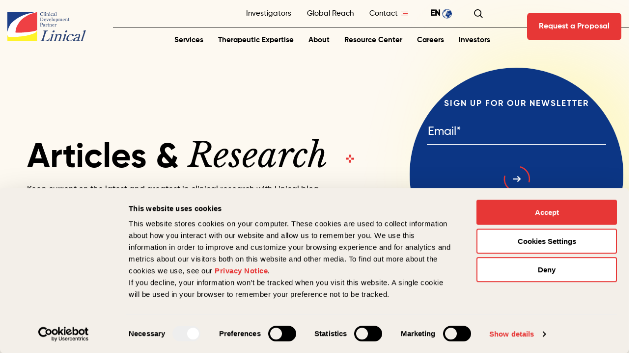

--- FILE ---
content_type: text/html; charset=UTF-8
request_url: https://www.linical.com/articles-research/tag/quality
body_size: 12627
content:
<!doctype html><html lang="en"><head>
    <meta charset="utf-8">
    <title>Clinical Trial Articles &amp; Research | Lincial | Quality</title>
    <link rel="shortcut icon" href="https://www.linical.com/hubfs/favicon.ico">
    <meta name="description" content="Quality | Keep current on the latest in clinical research with Linical blogs and clinical trial articles, industry research, and thought-provoking publications.">
    <style>
      




/* Global Color Variable */ 






/* Global Fonts Variable */



/* Header */












/* Typography Style Variables */



 











 














/* Button Style Variables */

/** Button Style 1 **/








/** Button Style 2 **/









/* Form Style Variables */





/* Macro Start */
/** 
 * Border Radius 
 *
 *  
 */




/** 
 * Box Shadow  
 *
 *  
 */




/** 
 * Transition
 * 
 *  
 */




/** 
 * Transform
 *
 *  
 */


    </style>
    
    
    
      
    
    
    <meta name="viewport" content="width=device-width, initial-scale=1">

    <script src="/hs/hsstatic/jquery-libs/static-1.4/jquery/jquery-1.11.2.js"></script>
<script>hsjQuery = window['jQuery'];</script>
    <meta property="og:description" content="Quality | Keep current on the latest in clinical research with Linical blogs and clinical trial articles, industry research, and thought-provoking publications.">
    <meta property="og:title" content="Clinical Trial Articles &amp; Research | Lincial | Quality">
    <meta name="twitter:description" content="Quality | Keep current on the latest in clinical research with Linical blogs and clinical trial articles, industry research, and thought-provoking publications.">
    <meta name="twitter:title" content="Clinical Trial Articles &amp; Research | Lincial | Quality">

    
<!--  Added by CookieBot integration -->
<script id="Cookiebot" src="https://consent.cookiebot.com/uc.js" data-cbid="45dd7d02-4170-4fcc-968b-b408a4bcd6f4" data-blockingmode="auto" type="text/javascript">
                </script>
<!-- /Added by CookieBot integration -->


    
    <style>
a.cta_button{-moz-box-sizing:content-box !important;-webkit-box-sizing:content-box !important;box-sizing:content-box !important;vertical-align:middle}.hs-breadcrumb-menu{list-style-type:none;margin:0px 0px 0px 0px;padding:0px 0px 0px 0px}.hs-breadcrumb-menu-item{float:left;padding:10px 0px 10px 10px}.hs-breadcrumb-menu-divider:before{content:'›';padding-left:10px}.hs-featured-image-link{border:0}.hs-featured-image{float:right;margin:0 0 20px 20px;max-width:50%}@media (max-width: 568px){.hs-featured-image{float:none;margin:0;width:100%;max-width:100%}}.hs-screen-reader-text{clip:rect(1px, 1px, 1px, 1px);height:1px;overflow:hidden;position:absolute !important;width:1px}
</style>

<link rel="stylesheet" href="https://www.linical.com/hubfs/hub_generated/template_assets/1/118497707598/1768423227906/template_main.css">
<link rel="stylesheet" href="">
<link rel="stylesheet" href="/hs/hsstatic/cos-LanguageSwitcher/static-1.336/sass/LanguageSwitcher.css">
<link rel="stylesheet" href="https://7052064.fs1.hubspotusercontent-na1.net/hubfs/7052064/hub_generated/module_assets/1/-2712622/1768421208913/module_search_input.min.css">

<style>
  #hs_cos_wrapper_search .hs-search-field__bar>form { border-radius:px; }

#hs_cos_wrapper_search .hs-search-field__bar>form>label {}

#hs_cos_wrapper_search .hs-search-field__bar>form>.hs-search-field__input { border-radius:px; }

#hs_cos_wrapper_search .hs-search-field__button { border-radius:px; }

#hs_cos_wrapper_search .hs-search-field__button:hover,
#hs_cos_wrapper_search .hs-search-field__button:focus {}

#hs_cos_wrapper_search .hs-search-field__button:active {}

#hs_cos_wrapper_search .hs-search-field--open .hs-search-field__suggestions { border-radius:px; }

#hs_cos_wrapper_search .hs-search-field--open .hs-search-field__suggestions a {}

#hs_cos_wrapper_search .hs-search-field--open .hs-search-field__suggestions a:hover {}

</style>

    
  <script data-search_input-config="config_search" type="application/json">
  {
    "autosuggest_results_message": "Results for \u201C[[search_term]]\u201D",
    "autosuggest_no_results_message": "There are no autosuggest results for \u201C[[search_term]]\u201D",
    "sr_empty_search_field_message": "There are no suggestions because the search field is empty.",
    "sr_autosuggest_results_message": "There are currently [[number_of_results]] auto-suggested results for [[search_term]]. Navigate to the results list by pressing the down arrow key, or press return to search for all results.",
    "sr_search_field_aria_label": "This is a search field with an auto-suggest feature attached.",
    "sr_search_button_aria_label": "Search"
  }
  </script>

  <script id="hs-search-input__valid-content-types" type="application/json">
    [
      
        "SITE_PAGE",
      
        "LANDING_PAGE",
      
        "BLOG_POST",
      
        "LISTING_PAGE",
      
        "KNOWLEDGE_ARTICLE",
      
        "HS_CASE_STUDY"
      
    ]
  </script>


    
<!--  Added by GoogleAnalytics4 integration -->
<script>
var _hsp = window._hsp = window._hsp || [];
window.dataLayer = window.dataLayer || [];
function gtag(){dataLayer.push(arguments);}

var useGoogleConsentModeV2 = true;
var waitForUpdateMillis = 1000;


if (!window._hsGoogleConsentRunOnce) {
  window._hsGoogleConsentRunOnce = true;

  gtag('consent', 'default', {
    'ad_storage': 'denied',
    'analytics_storage': 'denied',
    'ad_user_data': 'denied',
    'ad_personalization': 'denied',
    'wait_for_update': waitForUpdateMillis
  });

  if (useGoogleConsentModeV2) {
    _hsp.push(['useGoogleConsentModeV2'])
  } else {
    _hsp.push(['addPrivacyConsentListener', function(consent){
      var hasAnalyticsConsent = consent && (consent.allowed || (consent.categories && consent.categories.analytics));
      var hasAdsConsent = consent && (consent.allowed || (consent.categories && consent.categories.advertisement));

      gtag('consent', 'update', {
        'ad_storage': hasAdsConsent ? 'granted' : 'denied',
        'analytics_storage': hasAnalyticsConsent ? 'granted' : 'denied',
        'ad_user_data': hasAdsConsent ? 'granted' : 'denied',
        'ad_personalization': hasAdsConsent ? 'granted' : 'denied'
      });
    }]);
  }
}

gtag('js', new Date());
gtag('set', 'developer_id.dZTQ1Zm', true);
gtag('config', 'G-VB10P726Q2');
</script>
<script async src="https://www.googletagmanager.com/gtag/js?id=G-VB10P726Q2"></script>

<!-- /Added by GoogleAnalytics4 integration -->

<!--  Added by GoogleTagManager integration -->
<script>
var _hsp = window._hsp = window._hsp || [];
window.dataLayer = window.dataLayer || [];
function gtag(){dataLayer.push(arguments);}

var useGoogleConsentModeV2 = true;
var waitForUpdateMillis = 1000;



var hsLoadGtm = function loadGtm() {
    if(window._hsGtmLoadOnce) {
      return;
    }

    if (useGoogleConsentModeV2) {

      gtag('set','developer_id.dZTQ1Zm',true);

      gtag('consent', 'default', {
      'ad_storage': 'denied',
      'analytics_storage': 'denied',
      'ad_user_data': 'denied',
      'ad_personalization': 'denied',
      'wait_for_update': waitForUpdateMillis
      });

      _hsp.push(['useGoogleConsentModeV2'])
    }

    (function(w,d,s,l,i){w[l]=w[l]||[];w[l].push({'gtm.start':
    new Date().getTime(),event:'gtm.js'});var f=d.getElementsByTagName(s)[0],
    j=d.createElement(s),dl=l!='dataLayer'?'&l='+l:'';j.async=true;j.src=
    'https://www.googletagmanager.com/gtm.js?id='+i+dl;f.parentNode.insertBefore(j,f);
    })(window,document,'script','dataLayer','GTM-NCNQP45');

    window._hsGtmLoadOnce = true;
};

_hsp.push(['addPrivacyConsentListener', function(consent){
  if(consent.allowed || (consent.categories && consent.categories.analytics)){
    hsLoadGtm();
  }
}]);

</script>

<!-- /Added by GoogleTagManager integration -->



<meta property="og:url" content="https://www.linical.com/articles-research/tag/quality">
<meta property="og:type" content="blog">
<meta name="twitter:card" content="summary">
<link rel="alternate" type="application/rss+xml" href="https://www.linical.com/articles-research/rss.xml">
<meta name="twitter:domain" content="www.linical.com">
<script src="//platform.linkedin.com/in.js" type="text/javascript">
    lang: en_US
</script>

<meta http-equiv="content-language" content="en">
<link rel="alternate" hreflang="en" href="https://www.linical.com/articles-research/tag/quality">
<link rel="alternate" hreflang="ja" href="https://www.linical.com/ja/articles-research/tag/品質">






    
    
    <link rel="stylesheet" href="https://cdnjs.cloudflare.com/ajax/libs/fancybox/3.5.7/jquery.fancybox.min.css">
    <link rel="stylesheet" href="https://cdnjs.cloudflare.com/ajax/libs/font-awesome/4.7.0/css/font-awesome.min.css">
      
      <link rel="stylesheet" href="https://www.linical.com/hubfs/hub_generated/template_assets/1/120677095441/1768423225046/template_liteaccordion.min.css">
      
      
  <meta name="generator" content="HubSpot"></head>
  <body>
<!--  Added by GoogleTagManager integration -->
<noscript><iframe src="https://www.googletagmanager.com/ns.html?id=GTM-NCNQP45" height="0" width="0" style="display:none;visibility:hidden"></iframe></noscript>

<!-- /Added by GoogleTagManager integration -->

    <div class="body-wrapper   hs-content-id-120323368282 hs-blog-listing hs-blog-id-120323368281">
      
        <div data-global-resource-path="linical/templates/partials/header.html"><header class="header">
    <div class="top_header">
        <div class="wrapper">
            <div class="top_header_inner d-block sm:d-flex justify-space-between">
                <div class="logo d-flex align-center">
                    
    






  



<span id="hs_cos_wrapper_logo_" class="hs_cos_wrapper hs_cos_wrapper_widget hs_cos_wrapper_type_linked_image" style="" data-hs-cos-general-type="widget" data-hs-cos-type="linked_image"><a href="/?hsLang=en" target="_parent" id="hs-link-logo_" style="border-width:0px;border:0px;"><img src="https://www.linical.com/hubfs/linical-logo.svg" class="hs-image-widget " style="width:300px;border-width:0px;border:0px;" width="300" alt="linical-logo" title="linical-logo" loading="lazy"></a></span>
                </div>
                <div class="top_right d-flex align-center">
                    <div class="header_nav_main_raw">
                        <div class="header_nav_sub d-flex align-center justify-flex-end">
                            <div class="top_links">
                                <div id="hs_cos_wrapper_top_links" class="hs_cos_wrapper hs_cos_wrapper_widget hs_cos_wrapper_type_module widget-type-simple_menu" style="" data-hs-cos-general-type="widget" data-hs-cos-type="module"><span id="hs_cos_wrapper_top_links_" class="hs_cos_wrapper hs_cos_wrapper_widget hs_cos_wrapper_type_simple_menu" style="" data-hs-cos-general-type="widget" data-hs-cos-type="simple_menu"><div id="hs_menu_wrapper_top_links_" class="hs-menu-wrapper active-branch flyouts hs-menu-flow-horizontal" role="navigation" data-sitemap-name="" data-menu-id="" aria-label="Navigation Menu">
 <ul role="menu">
  <li class="hs-menu-item hs-menu-depth-1" role="none"><a href="https://www.linical.com/services/investigators" role="menuitem" target="_self">Investigators</a></li>
  <li class="hs-menu-item hs-menu-depth-1" role="none"><a href="https://www.linical.com/about/global-reach" role="menuitem" target="_self">Global Reach</a></li>
  <li class="hs-menu-item hs-menu-depth-1 hs-item-has-children" role="none"><a href="https://www.linical.com/contact" aria-haspopup="true" aria-expanded="false" role="menuitem" target="_self">Contact</a>
   <ul role="menu" class="hs-menu-children-wrapper">
    <li class="hs-menu-item hs-menu-depth-2" role="none"><a href="https://www.linical.com/contact" role="menuitem" target="_self">General Inquiries</a></li>
    <li class="hs-menu-item hs-menu-depth-2" role="none"><a href="https://www.linical.com/investors-contact" role="menuitem" target="_self">Investors Contact</a></li>
    <li class="hs-menu-item hs-menu-depth-2" role="none"><a href="https://www.linical.com/investigators-contact" role="menuitem" target="_self">Investigators Contact</a></li>
   </ul></li>
 </ul>
</div></span></div>
                            </div>
                            <div class="language_switcher_wrap">
                                
                                <div class="language_switcher"> 
                                    <div class="ls_div d-flex align-center">
                                        <strong>ja</strong>
                                        <div class="ls_menu_div">
                                            <div class="language">
                                                <span id="hs_cos_wrapper_language_switcher" class="hs_cos_wrapper hs_cos_wrapper_widget hs_cos_wrapper_type_language_switcher" style="" data-hs-cos-general-type="widget" data-hs-cos-type="language_switcher"><div class="lang_switcher_class">
   <div class="globe_class" onclick="">
       <ul class="lang_list_class">
           <li>
               <a class="lang_switcher_link" data-language="en" lang="en" href="https://www.linical.com/articles-research/tag/quality">English</a>
           </li>
           <li>
               <a class="lang_switcher_link" data-language="ja" lang="ja" href="https://www.linical.com/ja/articles-research/tag/品質">日本語</a>
           </li>
       </ul>
   </div>
</div></span>
                                            </div> 
                                        </div>
                                    </div>
                                </div>
                            </div>
                            <div class="top_search">
                                <div class="top_search_icon">
                                    <svg width="18" height="19" viewbox="0 0 18 19" fill="none" xmlns="http://www.w3.org/2000/svg">
                                        <path d="M15.0133 8.39799C15.0151 6.14103 13.9898 4.00569 12.2269 2.59619C10.4643 1.1866 8.15581 0.655604 5.9542 1.15372C3.7528 1.65186 1.89779 3.12479 0.913631 5.15596C-0.0706814 7.18717 -0.0768995 9.5558 0.896508 11.5923C1.86971 13.6287 3.71693 15.1114 5.91578 15.6213C8.11442 16.1311 10.4257 15.6125 12.1957 14.2122L16.6911 18.7078L17.9012 17.4977L13.4058 13.0021C14.4475 11.6936 15.0139 10.0706 15.0129 8.39819L15.0133 8.39799ZM7.59224 14.1065C6.07831 14.1065 4.62631 13.505 3.55576 12.4345C2.48521 11.3639 1.88372 9.91192 1.88372 8.39799C1.88372 6.88406 2.48521 5.43205 3.55576 4.3615C4.62631 3.29095 6.07831 2.68947 7.59224 2.68947C9.10617 2.68947 10.5582 3.29095 11.6287 4.3615C12.6993 5.43205 13.3008 6.88406 13.3008 8.39799C13.3008 9.91192 12.6993 11.3639 11.6287 12.4345C10.5582 13.505 9.10617 14.1065 7.59224 14.1065Z" fill="black" />
                                    </svg>
                                </div>
                                <div class="top_search_form">
                                    <div id="hs_cos_wrapper_search" class="hs_cos_wrapper hs_cos_wrapper_widget hs_cos_wrapper_type_module" style="" data-hs-cos-general-type="widget" data-hs-cos-type="module">












  












<div class="hs-search-field">
    <div class="hs-search-field__bar hs-search-field__bar--button-inline  ">
      <form data-hs-do-not-collect="true" class="hs-search-field__form" action="/hs-search-results">

        <label class="hs-search-field__label show-for-sr" for="search-input">This is a search field with an auto-suggest feature attached.</label>

        <input role="combobox" aria-expanded="false" aria-controls="autocomplete-results" aria-label="This is a search field with an auto-suggest feature attached." type="search" class="hs-search-field__input" id="search-input" name="q" autocomplete="off" aria-autocomplete="list" placeholder="Search">

        
          
            <input type="hidden" name="type" value="SITE_PAGE">
          
        
          
            <input type="hidden" name="type" value="LANDING_PAGE">
          
        
          
            <input type="hidden" name="type" value="BLOG_POST">
          
        
          
            <input type="hidden" name="type" value="LISTING_PAGE">
          
        
          
        
          
        

        

        <button class="hs-search-field__button " aria-label="Search">
          <span id="hs_cos_wrapper_search_" class="hs_cos_wrapper hs_cos_wrapper_widget hs_cos_wrapper_type_icon" style="" data-hs-cos-general-type="widget" data-hs-cos-type="icon"><svg version="1.0" xmlns="http://www.w3.org/2000/svg" viewbox="0 0 512 512" aria-hidden="true"><g id="search1_layer"><path d="M505 442.7L405.3 343c-4.5-4.5-10.6-7-17-7H372c27.6-35.3 44-79.7 44-128C416 93.1 322.9 0 208 0S0 93.1 0 208s93.1 208 208 208c48.3 0 92.7-16.4 128-44v16.3c0 6.4 2.5 12.5 7 17l99.7 99.7c9.4 9.4 24.6 9.4 33.9 0l28.3-28.3c9.4-9.4 9.4-24.6.1-34zM208 336c-70.7 0-128-57.2-128-128 0-70.7 57.2-128 128-128 70.7 0 128 57.2 128 128 0 70.7-57.2 128-128 128z" /></g></svg></span>
           </button>
        <div class="hs-search-field__suggestions-container ">
          <ul id="autocomplete-results" role="listbox" aria-label="term" class="hs-search-field__suggestions">
            
              <li role="option" tabindex="-1" aria-posinset="1" aria-setsize="0" class="results-for show-for-sr">There are no suggestions because the search field is empty.</li>
            
          </ul>
        </div>
      </form>
    </div>
    <div id="sr-messenger" class="hs-search-sr-message-container show-for-sr" role="status" aria-live="polite" aria-atomic="true">
    </div>
</div>

</div>
                                    <span class="search_close"></span>
                                </div>
                            </div>
                        </div>
                        <div class="mainmenu">
                            <div id="hs_cos_wrapper_mainmenu" class="hs_cos_wrapper hs_cos_wrapper_widget hs_cos_wrapper_type_module widget-type-menu" style="" data-hs-cos-general-type="widget" data-hs-cos-type="module">
<span id="hs_cos_wrapper_mainmenu_" class="hs_cos_wrapper hs_cos_wrapper_widget hs_cos_wrapper_type_menu" style="" data-hs-cos-general-type="widget" data-hs-cos-type="menu"><div id="hs_menu_wrapper_mainmenu_" class="hs-menu-wrapper active-branch flyouts hs-menu-flow-horizontal" role="navigation" data-sitemap-name="default" data-menu-id="118499594677" aria-label="Navigation Menu">
 <ul role="menu">
  <li class="hs-menu-item hs-menu-depth-1 hs-item-has-children" role="none"><a href="https://www.linical.com/services" aria-haspopup="true" aria-expanded="false" role="menuitem">Services</a>
   <ul role="menu" class="hs-menu-children-wrapper">
    <li class="hs-menu-item hs-menu-depth-2" role="none"><a href="javascript:;" role="menuitem">Service Sub Menu</a></li>
   </ul></li>
  <li class="hs-menu-item hs-menu-depth-1 hs-item-has-children" role="none"><a href="https://www.linical.com/therapeutic-expertise" aria-haspopup="true" aria-expanded="false" role="menuitem">Therapeutic Expertise</a>
   <ul role="menu" class="hs-menu-children-wrapper">
    <li class="hs-menu-item hs-menu-depth-2" role="none"><a href="javascript:;" role="menuitem">Expertise Sub Menu</a></li>
   </ul></li>
  <li class="hs-menu-item hs-menu-depth-1 hs-item-has-children" role="none"><a href="https://www.linical.com/about" aria-haspopup="true" aria-expanded="false" role="menuitem">About</a>
   <ul role="menu" class="hs-menu-children-wrapper">
    <li class="hs-menu-item hs-menu-depth-2" role="none"><a href="https://www.linical.com/about/linical-at-a-glance" role="menuitem">Linical at a Glance</a></li>
    <li class="hs-menu-item hs-menu-depth-2" role="none"><a href="https://www.linical.com/news-and-events" role="menuitem">Company News &amp; Events</a></li>
    <li class="hs-menu-item hs-menu-depth-2" role="none"><a href="https://www.linical.com/about/leadership" role="menuitem">Leadership</a></li>
    <li class="hs-menu-item hs-menu-depth-2" role="none"><a href="https://www.linical.com/about/global-reach" role="menuitem">Global Reach</a></li>
    <li class="hs-menu-item hs-menu-depth-2" role="none"><a href="https://www.linical.com/about/history" role="menuitem">History</a></li>
    <li class="hs-menu-item hs-menu-depth-2" role="none"><a href="https://www.linical.com/about/management-philosophy" role="menuitem">Management Philosophy</a></li>
    <li class="hs-menu-item hs-menu-depth-2" role="none"><a href="https://www.linical.com/about/sustainability" role="menuitem">Sustainability</a></li>
   </ul></li>
  <li class="hs-menu-item hs-menu-depth-1 hs-item-has-children" role="none"><a href="https://www.linical.com/resource-center" aria-haspopup="true" aria-expanded="false" role="menuitem">Resource Center</a>
   <ul role="menu" class="hs-menu-children-wrapper">
    <li class="hs-menu-item hs-menu-depth-2" role="none"><a href="https://www.linical.com/articles-research" role="menuitem">Articles &amp; Research</a></li>
    <li class="hs-menu-item hs-menu-depth-2" role="none"><a href="https://www.linical.com/case-studies" role="menuitem">Case Studies</a></li>
    <li class="hs-menu-item hs-menu-depth-2" role="none"><a href="https://www.linical.com/white-papers" role="menuitem">White Papers &amp; Reports</a></li>
   </ul></li>
  <li class="hs-menu-item hs-menu-depth-1" role="none"><a href="https://www.linical.com/careers" role="menuitem">Careers</a></li>
  <li class="hs-menu-item hs-menu-depth-1 hs-item-has-children" role="none"><a href="https://www.linical.com/investors" aria-haspopup="true" aria-expanded="false" role="menuitem">Investors</a>
   <ul role="menu" class="hs-menu-children-wrapper">
    <li class="hs-menu-item hs-menu-depth-2" role="none"><a href="javascript:;" role="menuitem">Investor Sub Menu</a></li>
   </ul></li>
 </ul>
</div></span></div>
                        </div>
                    </div>
                    <div class="btn_style1"><div id="hs_cos_wrapper_btn_1" class="hs_cos_wrapper hs_cos_wrapper_widget hs_cos_wrapper_type_module" style="" data-hs-cos-general-type="widget" data-hs-cos-type="module">
  



  
    
  



<a class="hs-button" href="https://www.linical.com/request-a-proposal?hsLang=en" id="hs-button_btn_1" rel="">
  Request a Proposal
</a>

</div></div>
                </div>
            </div>
        </div>
    </div>
</header>

<div class="services-menu">
    <div id="hs_cos_wrapper_module_1685712190250102" class="hs_cos_wrapper hs_cos_wrapper_widget hs_cos_wrapper_type_module" style="" data-hs-cos-general-type="widget" data-hs-cos-type="module"><div class="service_menu_section">
    <div class="service_menu_wrap mbl_menu_hide">
        
            <div class="service_menu_col">
                <div class="service_menu_colin">
                    <div class="service_menu_box d-block sm:d-flex">
                        <div class="service_menu_left">
                            
                            <div class="explore_link">
                                
                                
                                <a href="https://www.linical.com/services/drug-development-strategy?hsLang=en">
                                    EXPLORE ALL
                                </a>
                            </div>
                            

                            
                            <div class="menu_sub_title">
                                
                                
                                <a href="https://www.linical.com/services/drug-development-strategy?hsLang=en">
                                    Drug Development Strategy
                                </a>
                            </div>
                            
                            <div class="menu_item_img" style="background: url(https://www.linical.com/hubfs/drug-development-strategy-menu.jpg) no-repeat center / cover;" alt="drug-development-strategy-menu"></div>
                        </div>
                        <div class="service_menu_right"><span id="hs_cos_wrapper_module_1685712190250102_" class="hs_cos_wrapper hs_cos_wrapper_widget hs_cos_wrapper_type_simple_menu" style="" data-hs-cos-general-type="widget" data-hs-cos-type="simple_menu"><div id="hs_menu_wrapper_module_1685712190250102_" class="hs-menu-wrapper active-branch flyouts hs-menu-flow-horizontal" role="navigation" data-sitemap-name="" data-menu-id="" aria-label="Navigation Menu">
 <ul role="menu">
  <li class="hs-menu-item hs-menu-depth-1" role="none"><a href="https://www.linical.com/services/drug-development-strategy/protocol-development-study-design" role="menuitem" target="_self">Protocol Development &amp; Study Design</a></li>
  <li class="hs-menu-item hs-menu-depth-1" role="none"><a href="https://www.linical.com/services/drug-development-strategy/regulatory-consulting" role="menuitem" target="_self">Regulatory Consulting</a></li>
  <li class="hs-menu-item hs-menu-depth-1" role="none"><a href="https://www.linical.com/services/drug-development-strategy/regulatory-affairs" role="menuitem" target="_self">Regulatory Affairs</a></li>
  <li class="hs-menu-item hs-menu-depth-1" role="none"><a href="https://www.linical.com/services/drug-development-strategy/quality-assurance" role="menuitem" target="_self">Quality Assurance</a></li>
  <li class="hs-menu-item hs-menu-depth-1" role="none"><a href="https://www.linical.com/services/drug-development-strategy/medical-writing" role="menuitem" target="_self">Medical Writing</a></li>
 </ul>
</div></span></div>
                    </div>
                </div>
            </div>
        
            <div class="service_menu_col">
                <div class="service_menu_colin">
                    <div class="service_menu_box d-block sm:d-flex">
                        <div class="service_menu_left">
                            
                            <div class="explore_link">
                                
                                
                                <a href="https://www.linical.com/services/clinical-trial-management?hsLang=en">
                                    EXPLORE ALL
                                </a>
                            </div>
                            

                            
                            <div class="menu_sub_title">
                                
                                
                                <a href="https://www.linical.com/services/clinical-trial-management?hsLang=en">
                                    Clinical Trial Management
                                </a>
                            </div>
                            
                            <div class="menu_item_img" style="background: url(https://www.linical.com/hubfs/clinical-trial-management-menu.jpg) no-repeat center / cover;" alt="clinical-trial-management-menu"></div>
                        </div>
                        <div class="service_menu_right"><span id="hs_cos_wrapper_module_1685712190250102_" class="hs_cos_wrapper hs_cos_wrapper_widget hs_cos_wrapper_type_simple_menu" style="" data-hs-cos-general-type="widget" data-hs-cos-type="simple_menu"><div id="hs_menu_wrapper_module_1685712190250102_" class="hs-menu-wrapper active-branch flyouts hs-menu-flow-horizontal" role="navigation" data-sitemap-name="" data-menu-id="" aria-label="Navigation Menu">
 <ul role="menu">
  <li class="hs-menu-item hs-menu-depth-1" role="none"><a href="https://www.linical.com/services/clinical-trial-management/feasibility-study-startup" role="menuitem" target="_self">Feasibility &amp; Study Start Up</a></li>
  <li class="hs-menu-item hs-menu-depth-1" role="none"><a href="https://www.linical.com/services/clinical-trial-management/project-management" role="menuitem" target="_self">Project Management</a></li>
  <li class="hs-menu-item hs-menu-depth-1" role="none"><a href="https://www.linical.com/services/clinical-trial-management/medical-affairs-pharmacovigilance" role="menuitem" target="_self">Medical Affairs &amp; Pharmacovigilance</a></li>
  <li class="hs-menu-item hs-menu-depth-1" role="none"><a href="https://www.linical.com/services/clinical-trial-management/clinical-monitoring" role="menuitem" target="_self">Clinical Monitoring</a></li>
  <li class="hs-menu-item hs-menu-depth-1" role="none"><a href="https://www.linical.com/services/clinical-trial-management/patient-recruitment" role="menuitem" target="_self">Patient Recruitment</a></li>
  <li class="hs-menu-item hs-menu-depth-1" role="none"><a href="https://www.linical.com/services/clinical-trial-management/biometrics" role="menuitem" target="_self">Biometrics</a></li>
  <li class="hs-menu-item hs-menu-depth-1" role="none"><a href="https://www.linical.com/services/clinical-trial-management/training-academy" role="menuitem" target="_self">Training Academy</a></li>
 </ul>
</div></span></div>
                    </div>
                </div>
            </div>
        
    </div>
    <div class="menu_bottom_box mbl_menu_hide">
        <div class="menu_blue_box text-white">
            <div class="left">
                <div class="title">Functional Services Provider</div>
                
            </div>
            <div class="right"><strong>Coming Soon</strong></div>
        </div>
        <div class="service_bottom_menu">
            <span id="hs_cos_wrapper_module_1685712190250102_" class="hs_cos_wrapper hs_cos_wrapper_widget hs_cos_wrapper_type_simple_menu" style="" data-hs-cos-general-type="widget" data-hs-cos-type="simple_menu"><div id="hs_menu_wrapper_module_1685712190250102_" class="hs-menu-wrapper active-branch flyouts hs-menu-flow-horizontal" role="navigation" data-sitemap-name="" data-menu-id="" aria-label="Navigation Menu">
 <ul role="menu">
  <li class="hs-menu-item hs-menu-depth-1" role="none"><a href="https://www.linical.com/request-a-proposal" role="menuitem" target="_self">Request a Proposal</a></li>
  <li class="hs-menu-item hs-menu-depth-1" role="none"><a href="https://www.linical.com/about/global-reach" role="menuitem" target="_self">Global Reach</a></li>
  <li class="hs-menu-item hs-menu-depth-1" role="none"><a href="https://www.linical.com/services/investigators" role="menuitem" target="_self">Investigators</a></li>
 </ul>
</div></span>
        </div>
    </div>
    <div class="service_mbl_menu desk_menu_hide">
        <div class="service_menu_wrap">
            
            <div class="service_menu_col">  
                <div class="service_menu_colin">
                    <div class="service_menu_box">
                        <div class="service_menu_left">
                            
                            <div class="menu_sub_title">
                                
                                
                                <a href="https://www.linical.com/services/drug-development-strategy?hsLang=en">
                                    Drug Development Strategy
                                </a>
                            </div>
                            
                        </div>
                        <div class="service_menu_right"><span id="hs_cos_wrapper_module_1685712190250102_" class="hs_cos_wrapper hs_cos_wrapper_widget hs_cos_wrapper_type_simple_menu" style="" data-hs-cos-general-type="widget" data-hs-cos-type="simple_menu"><div id="hs_menu_wrapper_module_1685712190250102_" class="hs-menu-wrapper active-branch flyouts hs-menu-flow-horizontal" role="navigation" data-sitemap-name="" data-menu-id="" aria-label="Navigation Menu">
 <ul role="menu">
  <li class="hs-menu-item hs-menu-depth-1" role="none"><a href="https://www.linical.com/services/drug-development-strategy/protocol-development-study-design" role="menuitem" target="_self">Protocol Development &amp; Study Design</a></li>
  <li class="hs-menu-item hs-menu-depth-1" role="none"><a href="https://www.linical.com/services/drug-development-strategy/regulatory-consulting" role="menuitem" target="_self">Regulatory Consulting</a></li>
  <li class="hs-menu-item hs-menu-depth-1" role="none"><a href="https://www.linical.com/services/drug-development-strategy/regulatory-affairs" role="menuitem" target="_self">Regulatory Affairs</a></li>
  <li class="hs-menu-item hs-menu-depth-1" role="none"><a href="https://www.linical.com/services/drug-development-strategy/quality-assurance" role="menuitem" target="_self">Quality Assurance</a></li>
  <li class="hs-menu-item hs-menu-depth-1" role="none"><a href="https://www.linical.com/services/drug-development-strategy/medical-writing" role="menuitem" target="_self">Medical Writing</a></li>
 </ul>
</div></span></div>
                    </div>
                </div>
            </div>
            
            <div class="service_menu_col">  
                <div class="service_menu_colin">
                    <div class="service_menu_box">
                        <div class="service_menu_left">
                            
                            <div class="menu_sub_title">
                                
                                
                                <a href="https://www.linical.com/services/clinical-trial-management?hsLang=en">
                                    Clinical Trial Management
                                </a>
                            </div>
                            
                        </div>
                        <div class="service_menu_right"><span id="hs_cos_wrapper_module_1685712190250102_" class="hs_cos_wrapper hs_cos_wrapper_widget hs_cos_wrapper_type_simple_menu" style="" data-hs-cos-general-type="widget" data-hs-cos-type="simple_menu"><div id="hs_menu_wrapper_module_1685712190250102_" class="hs-menu-wrapper active-branch flyouts hs-menu-flow-horizontal" role="navigation" data-sitemap-name="" data-menu-id="" aria-label="Navigation Menu">
 <ul role="menu">
  <li class="hs-menu-item hs-menu-depth-1" role="none"><a href="https://www.linical.com/services/clinical-trial-management/feasibility-study-startup" role="menuitem" target="_self">Feasibility &amp; Study Start Up</a></li>
  <li class="hs-menu-item hs-menu-depth-1" role="none"><a href="https://www.linical.com/services/clinical-trial-management/project-management" role="menuitem" target="_self">Project Management</a></li>
  <li class="hs-menu-item hs-menu-depth-1" role="none"><a href="https://www.linical.com/services/clinical-trial-management/medical-affairs-pharmacovigilance" role="menuitem" target="_self">Medical Affairs &amp; Pharmacovigilance</a></li>
  <li class="hs-menu-item hs-menu-depth-1" role="none"><a href="https://www.linical.com/services/clinical-trial-management/clinical-monitoring" role="menuitem" target="_self">Clinical Monitoring</a></li>
  <li class="hs-menu-item hs-menu-depth-1" role="none"><a href="https://www.linical.com/services/clinical-trial-management/patient-recruitment" role="menuitem" target="_self">Patient Recruitment</a></li>
  <li class="hs-menu-item hs-menu-depth-1" role="none"><a href="https://www.linical.com/services/clinical-trial-management/biometrics" role="menuitem" target="_self">Biometrics</a></li>
  <li class="hs-menu-item hs-menu-depth-1" role="none"><a href="https://www.linical.com/services/clinical-trial-management/training-academy" role="menuitem" target="_self">Training Academy</a></li>
 </ul>
</div></span></div>
                    </div>
                </div>
            </div>
            
        </div>
    </div>
</div></div>
</div>
<div class="services-menu">
    <div id="hs_cos_wrapper_module_1685712255659104" class="hs_cos_wrapper hs_cos_wrapper_widget hs_cos_wrapper_type_module" style="" data-hs-cos-general-type="widget" data-hs-cos-type="module"><div class="expertise_menu_section">
    <div class="expertise_menu_wrap d-block sm:d-flex align-center">
        <div class="expertise_menu_left d-block sm:d-flex bg:light_yellow">
            <div class="expertise_menu_left_title">
                <h6>By Focus Area</h6>
            </div>
            <div class="expertise_menu_list_wrapper d-block sm:d-flex">
                
                <div class="expertise_menu_list_item">
                    
                    
                    <a href="https://www.linical.com/therapeutic-expertise/oncology?hsLang=en">
                        <div class="expertise_menu_list_icon">
                            
                            
                            
                            
                            <img src="https://www.linical.com/hubfs/Linical-2023/images/oncology.svg" alt="oncology" loading="lazy" width="21" height="21">
                            
                        </div>
                        <div class="expertise_menu_list_title">Oncology</div>
                    </a>
                </div>
                
                <div class="expertise_menu_list_item">
                    
                    
                    <a href="https://www.linical.com/therapeutic-expertise/endocrinology-metabolic?hsLang=en">
                        <div class="expertise_menu_list_icon">
                            
                            
                            
                            
                            <img src="https://www.linical.com/hubfs/Linical-2023/images/endocrinology-metabolic.svg" alt="endocrinology-metabolic" loading="lazy" width="18" height="19">
                            
                        </div>
                        <div class="expertise_menu_list_title">Endocrinology &amp; Metabolic</div>
                    </a>
                </div>
                
                <div class="expertise_menu_list_item">
                    
                    
                    <a href="https://www.linical.com/therapeutic-expertise/neurology-psychiatry?hsLang=en">
                        <div class="expertise_menu_list_icon">
                            
                            
                            
                            
                            <img src="https://www.linical.com/hubfs/Linical-2023/images/neurology-psychiatry.svg" alt="neurology-psychiatry" loading="lazy" width="17" height="20">
                            
                        </div>
                        <div class="expertise_menu_list_title">Neurology &amp; Psychiatry</div>
                    </a>
                </div>
                
                <div class="expertise_menu_list_item">
                    
                    
                    <a href="https://www.linical.com/therapeutic-expertise/other-focus-areas?hsLang=en">
                        <div class="expertise_menu_list_icon">
                            
                            
                            
                            
                            <img src="https://www.linical.com/hubfs/Linical-2023/images/other-focus-areas.svg" alt="other-focus-areas" loading="lazy" width="10" height="20">
                            
                        </div>
                        <div class="expertise_menu_list_title">Other Focus Areas</div>
                    </a>
                </div>
                
                <div class="expertise_menu_list_item">
                    
                    
                    <a href="https://www.linical.com/therapeutic-expertise/immunology-vaccine?hsLang=en">
                        <div class="expertise_menu_list_icon">
                            
                            
                            
                            
                            <img src="https://www.linical.com/hubfs/Linical-2023/images/immunology-vaccine.svg" alt="immunology-vaccine" loading="lazy" width="20" height="20">
                            
                        </div>
                        <div class="expertise_menu_list_title">Immunology &amp; Vaccine</div>
                    </a>
                </div>
                
            </div>
        </div>
        <div class="expertise_menu_right">
            <div class="expertise_menu_right_title"><h6>By Phase</h6></div>
            <div class="expertise_menu_right_list"><span id="hs_cos_wrapper_module_1685712255659104_" class="hs_cos_wrapper hs_cos_wrapper_widget hs_cos_wrapper_type_simple_menu" style="" data-hs-cos-general-type="widget" data-hs-cos-type="simple_menu"><div id="hs_menu_wrapper_module_1685712255659104_" class="hs-menu-wrapper active-branch flyouts hs-menu-flow-horizontal" role="navigation" data-sitemap-name="" data-menu-id="" aria-label="Navigation Menu">
 <ul role="menu">
  <li class="hs-menu-item hs-menu-depth-1" role="none"><a href="https://www.linical.com/therapeutic-expertise/early-phase-studies" role="menuitem" target="_self">Early Phase Studies</a></li>
  <li class="hs-menu-item hs-menu-depth-1" role="none"><a href="https://www.linical.com/therapeutic-expertise/phase-ii-iii-studies" role="menuitem" target="_self">Phase II-III Studies</a></li>
  <li class="hs-menu-item hs-menu-depth-1" role="none"><a href="https://www.linical.com/therapeutic-expertise/late-phase-studies" role="menuitem" target="_self">Late Phase Studies</a></li>
 </ul>
</div></span></div>
        </div>
    </div>
</div></div>
</div>
<div class="services-menu">
    <div id="hs_cos_wrapper_module_1685712308956106" class="hs_cos_wrapper hs_cos_wrapper_widget hs_cos_wrapper_type_module" style="" data-hs-cos-general-type="widget" data-hs-cos-type="module"><div class="investor_menu_section">
    <div class="investor_menu_wrap d-block sm:d-flex">
        <div class="investor_menu_left">
            <div class="investor_menu_title_raw d-flex align-center pb-15 sm:pb-25">
                <div class="investor_menu_icon">
                    
                    
                    
                    
                    <img src="https://www.linical.com/hubfs/Linical-2023/images/management.svg" alt="management" loading="lazy" width="18" height="18">
                    
                </div>
                
                    <div class="investor_menu_title">
                        <a href="javascript:%20void(0)" class="noLink">Management</a>
                    </div>
                
            </div>
            <div class="investor_left_menu_wrap">
                <div class="investor_left_menu">
                    <span id="hs_cos_wrapper_module_1685712308956106_" class="hs_cos_wrapper hs_cos_wrapper_widget hs_cos_wrapper_type_simple_menu" style="" data-hs-cos-general-type="widget" data-hs-cos-type="simple_menu"><div id="hs_menu_wrapper_module_1685712308956106_" class="hs-menu-wrapper active-branch flyouts hs-menu-flow-horizontal" role="navigation" data-sitemap-name="" data-menu-id="" aria-label="Navigation Menu">
 <ul role="menu">
  <li class="hs-menu-item hs-menu-depth-1" role="none"><a href="https://www.linical.com/investors/management/ceo-message" role="menuitem" target="_self">A Message from our CEO</a></li>
  <li class="hs-menu-item hs-menu-depth-1" role="none"><a href="https://www.linical.com/investors/management/board-of-directors" role="menuitem" target="_self">Board of Directors</a></li>
  <li class="hs-menu-item hs-menu-depth-1" role="none"><a href="https://www.linical.com/investors/management/growth-strategy" role="menuitem" target="_self">Growth Strategy</a></li>
 </ul>
</div></span>
                </div>
                
                <div class="btn_style2 mt-15 sm:mt-25">
                    
                    
                    <a href="https://www.linical.com/investors-contact?hsLang=en">
                        Investors Contact
                    </a>
                </div>
                
            </div>
        </div>
        <div class="investor_menu_right">
            <div class="investor_menu_box_wrap">
                
                    <div class="investor_menu_box bg:light_yellow">
                        <div class="investor_menu_boxin">
                            <div class="investor_menu_title_raw d-flex align-center pb-15 sm:pb-25">
                                <div class="investor_menu_icon">
                                    
                                    
                                    
                                    
                                    <img src="https://www.linical.com/hubfs/Linical-2023/images/financial-Information.svg" alt="financial-Information" loading="lazy" width="22" height="14">
                                    
                                </div>
                                
                                <div class="investor_menu_title">
                                    <a href="javascript:%20void(0)" class="noLink">Financial Information</a>
                                </div>
                                
                            </div>
                            <div class="investor_menu_right_list"><span id="hs_cos_wrapper_module_1685712308956106_" class="hs_cos_wrapper hs_cos_wrapper_widget hs_cos_wrapper_type_simple_menu" style="" data-hs-cos-general-type="widget" data-hs-cos-type="simple_menu"><div id="hs_menu_wrapper_module_1685712308956106_" class="hs-menu-wrapper active-branch flyouts hs-menu-flow-horizontal" role="navigation" data-sitemap-name="" data-menu-id="" aria-label="Navigation Menu">
 <ul role="menu">
  <li class="hs-menu-item hs-menu-depth-1" role="none"><a href="https://www.linical.com/investors/financial-information/earnings-highlights" role="menuitem" target="_self">Earnings Highlights</a></li>
  <li class="hs-menu-item hs-menu-depth-1" role="none"><a href="https://www.linical.com/investors/financial-information/financial-position" role="menuitem" target="_self">Financial Position</a></li>
  <li class="hs-menu-item hs-menu-depth-1" role="none"><a href="https://www.linical.com/investors/financial-information/cash-flow" role="menuitem" target="_self">Cash Flow</a></li>
 </ul>
</div></span></div>
                        </div>
                    </div>
                
                    <div class="investor_menu_box bg:light_yellow">
                        <div class="investor_menu_boxin">
                            <div class="investor_menu_title_raw d-flex align-center pb-15 sm:pb-25">
                                <div class="investor_menu_icon">
                                    
                                    
                                    
                                    
                                    <img src="https://www.linical.com/hubfs/Linical-2023/images/ir-library.svg" alt="ir-library" loading="lazy" width="15" height="15">
                                    
                                </div>
                                
                                <div class="investor_menu_title">
                                    <a href="javascript:%20void(0)" class="noLink">IR Library</a>
                                </div>
                                
                            </div>
                            <div class="investor_menu_right_list"><span id="hs_cos_wrapper_module_1685712308956106_" class="hs_cos_wrapper hs_cos_wrapper_widget hs_cos_wrapper_type_simple_menu" style="" data-hs-cos-general-type="widget" data-hs-cos-type="simple_menu"><div id="hs_menu_wrapper_module_1685712308956106_" class="hs-menu-wrapper active-branch flyouts hs-menu-flow-horizontal" role="navigation" data-sitemap-name="" data-menu-id="" aria-label="Navigation Menu">
 <ul role="menu">
  <li class="hs-menu-item hs-menu-depth-1" role="none"><a href="https://www.linical.com/investors/ir-library/earnings-statement" role="menuitem" target="_self">Earnings Statement</a></li>
  <li class="hs-menu-item hs-menu-depth-1" role="none"><a href="https://www.linical.com/investors/ir-library/earnings-presentation" role="menuitem" target="_self">Earnings Presentation</a></li>
  <li class="hs-menu-item hs-menu-depth-1" role="none"><a href="https://www.linical.com/investors/ir-library/other-materials" role="menuitem" target="_self">Other Materials</a></li>
 </ul>
</div></span></div>
                        </div>
                    </div>
                
                    <div class="investor_menu_box bg:light_yellow">
                        <div class="investor_menu_boxin">
                            <div class="investor_menu_title_raw d-flex align-center pb-15 sm:pb-25">
                                <div class="investor_menu_icon">
                                    
                                    
                                    
                                    
                                    <img src="https://www.linical.com/hubfs/Linical-2023/images/stock-information.svg" alt="stock-information" loading="lazy" width="17" height="13">
                                    
                                </div>
                                
                                <div class="investor_menu_title">
                                    <a href="javascript:%20void(0)" class="noLink">Stock Information</a>
                                </div>
                                
                            </div>
                            <div class="investor_menu_right_list"><span id="hs_cos_wrapper_module_1685712308956106_" class="hs_cos_wrapper hs_cos_wrapper_widget hs_cos_wrapper_type_simple_menu" style="" data-hs-cos-general-type="widget" data-hs-cos-type="simple_menu"><div id="hs_menu_wrapper_module_1685712308956106_" class="hs-menu-wrapper active-branch flyouts hs-menu-flow-horizontal" role="navigation" data-sitemap-name="" data-menu-id="" aria-label="Navigation Menu">
 <ul role="menu">
  <li class="hs-menu-item hs-menu-depth-1" role="none"><a href="https://www.linical.com/investors/stock-information/shareholders-meeting" role="menuitem" target="_self">Shareholders’ Meeting</a></li>
  <li class="hs-menu-item hs-menu-depth-1" role="none"><a href="https://www.linical.com/investors/stock-information/stock-information" role="menuitem" target="_self">Stock Information</a></li>
  <li class="hs-menu-item hs-menu-depth-1" role="none"><a href="https://www.linical.com/investors/stock-information/dividends" role="menuitem" target="_self">Dividends</a></li>
 </ul>
</div></span></div>
                        </div>
                    </div>
                
            </div>
            <div class="investor_bottom_menu"><span id="hs_cos_wrapper_module_1685712308956106_" class="hs_cos_wrapper hs_cos_wrapper_widget hs_cos_wrapper_type_simple_menu" style="" data-hs-cos-general-type="widget" data-hs-cos-type="simple_menu"><div id="hs_menu_wrapper_module_1685712308956106_" class="hs-menu-wrapper active-branch flyouts hs-menu-flow-horizontal" role="navigation" data-sitemap-name="" data-menu-id="" aria-label="Navigation Menu">
 <ul role="menu">
  <li class="hs-menu-item hs-menu-depth-1" role="none"><a href="https://www.linical.com/investors/ir-news" role="menuitem" target="_self">IR News</a></li>
  <li class="hs-menu-item hs-menu-depth-1" role="none"><a href="https://www.linical.com/investors/ir-library/ir-calendar" role="menuitem" target="_self">IR Calendar</a></li>
  <li class="hs-menu-item hs-menu-depth-1" role="none"><a href="https://www.bloomberg.com/quote/2183:JP" role="menuitem" target="_blank" rel="noopener">Stock Quotes</a></li>
  <li class="hs-menu-item hs-menu-depth-1" role="none"><a href="https://www.linical.com/investors/faqs" role="menuitem" target="_self">FAQs</a></li>
  <li class="hs-menu-item hs-menu-depth-1" role="none"><a href="https://www.linical.com/investors/disclaimer" role="menuitem" target="_self">Disclaimer</a></li>
 </ul>
</div></span></div>
        </div>
    </div>
</div></div>
</div></div>
      

      

      <main id="main-content" class="body-container-wrapper">
        
<div class="container-fluid body-container body-container--blog-index blog-pages blog_background_main">
<div class="row-fluid-wrapper">
<div class="row-fluid">
<div class="span12 widget-span widget-type-cell " style="" data-widget-type="cell" data-x="0" data-w="12">

<div class="row-fluid-wrapper row-depth-1 row-number-1 dnd-section">
<div class="row-fluid ">
<div class="span12 widget-span widget-type-cell dnd-column" style="" data-widget-type="cell" data-x="0" data-w="12">

<div class="row-fluid-wrapper row-depth-1 row-number-2 dnd-row">
<div class="row-fluid ">
<div class="span12 widget-span widget-type-custom_widget dnd-module" style="" data-widget-type="custom_widget" data-x="0" data-w="12">
<div id="hs_cos_wrapper_dnd_area2-module-2" class="hs_cos_wrapper hs_cos_wrapper_widget hs_cos_wrapper_type_module" style="" data-hs-cos-general-type="widget" data-hs-cos-type="module"><div class="articles-research-hero">
    <div class="wrapper large_wrapper ">
        <div class="blog-hero-titlewrap articles-blog-hero-titlewrap">
            <div class="hero-titlewrap">
                <h1>Articles &amp; <span> Research </span></h1>
                <div class="articles-blog-hero-text">
                    <p>Keep current on the latest and greatest in clinical research with Linical blog articles, industry research, and thought-provoking publications.</p> 
                </div>
            </div>
            <div class="hero-bottom">
                <div class="newsletter-wrap">
                    <div class="form-style">
                        <h6>SIGN UP FOR OUR NEWSLETTER</h6>
                        <span id="hs_cos_wrapper_dnd_area2-module-2_" class="hs_cos_wrapper hs_cos_wrapper_widget hs_cos_wrapper_type_form" style="" data-hs-cos-general-type="widget" data-hs-cos-type="form"><h3 id="hs_cos_wrapper_form_302395471_title" class="hs_cos_wrapper form-title" data-hs-cos-general-type="widget_field" data-hs-cos-type="text"></h3>

<div id="hs_form_target_form_302395471"></div>









</span>
                    </div>
                </div>
            </div>
        </div>
        
            
        
        
        
        <div class="research-latestpost post-item" style="background:url(https://www.linical.com/hubfs/Blog%20Article%20-%20Ethical%20Aspects%20of%20Pediatric%20Trials%20%288%29.jpg) no-repeat center / cover" alt="">
            <div class="latestpost-img" style="display:none;">
                <img src="https://www.linical.com/hubfs/Blog%20Article%20-%20Ethical%20Aspects%20of%20Pediatric%20Trials%20(8).jpg">
            </div>
            <div class="latestpost-caption">
                
                
                <div class="blog-latest-text">THE LATEST</div>
                
                <div class="post-date-tag">
                    <div class="date">
                        
                        August 7, 2025
                        
                    </div>
                    <div class="post-tag">
                        <ul>
                            
                            <li><a href="https://www.linical.com/articles-research/tag/cro">CRO</a></li>
                            
                        </ul>
                    </div>
                </div>
                 <h4><a href="https://www.linical.com/articles-research/the-role-of-quality-assurance-in-preparing-for-an-audit"> The Role of Quality Assurance in Preparing for an Audit </a></h4>
                <div class="button_text link_style">
                    
                    <a href="https://www.linical.com/articles-research/the-role-of-quality-assurance-in-preparing-for-an-audit" title="Read More">Continue Reading</a>
                    
                </div>
            </div>
        </div>
        
        
        
        
    </div>
</div></div>

</div><!--end widget-span -->
</div><!--end row-->
</div><!--end row-wrapper -->

<div class="row-fluid-wrapper row-depth-1 row-number-3 dnd-row">
<div class="row-fluid ">
<div class="span12 widget-span widget-type-custom_widget dnd-module" style="" data-widget-type="custom_widget" data-x="0" data-w="12">
<div id="hs_cos_wrapper_dnd_area2-module-3" class="hs_cos_wrapper hs_cos_wrapper_widget hs_cos_wrapper_type_module" style="" data-hs-cos-general-type="widget" data-hs-cos-type="module"><div class="research-listing">
    <div class="wrapper large_wrapper ">
        <div class="blog-filterwrap">
            <div class="blog-filter">
                <label>
                    <svg width="52" height="53" viewbox="0 0 52 53" fill="none" xmlns="http://www.w3.org/2000/svg">
                        <path d="M32.1258 3.43585C35.1188 4.24865 37.9223 5.643 40.3764 7.5393C42.8305 9.43558 44.887 11.7967 46.4287 14.4878C47.9703 17.1788 48.9667 20.1472 49.3611 23.2234C49.7556 26.2996 49.5402 29.4233 48.7274 32.4163L46.5212 31.8171C47.2554 29.1139 47.4499 26.2925 47.0936 23.5141C46.7374 20.7357 45.8374 18.0547 44.445 15.6241C43.0526 13.1935 41.1951 11.061 38.9786 9.34825C36.7621 7.63552 34.2299 6.37615 31.5267 5.64202L32.1258 3.43585Z" fill="#E73736" />
                        <path d="M19.7492 49.0173C16.7562 48.2045 13.9527 46.8101 11.4986 44.9138C9.04451 43.0175 6.98795 40.6565 5.44635 37.9654C3.90475 35.2743 2.90829 32.3059 2.51387 29.2297C2.11944 26.1536 2.33478 23.0298 3.14759 20.0368L5.35376 20.636C4.61963 23.3392 4.42514 26.1606 4.78138 28.939C5.13762 31.7174 6.03763 34.3984 7.43 36.829C8.82238 39.2596 10.6799 41.3921 12.8964 43.1049C15.1129 44.8176 17.6451 46.077 20.3483 46.8111L19.7492 49.0173Z" fill="#E73736" />
                        <path fill-rule="evenodd" clip-rule="evenodd" d="M20.4531 27.9163L25.9349 33.3984L25.935 33.3984L31.4167 27.9163L30.0104 26.5038L26.9269 29.5873L26.9269 19.0562L24.9429 19.0562L24.9429 29.5872L21.8594 26.5038L20.4531 27.9163Z" fill="#E73736" />
                    </svg>
                    
                    <span>Quality</span>
                    
                </label>
                
                <ul>
                    <li><a href="/articles-research">All</a></li>
                    
                    <li><a href="https://www.linical.com/articles-research/tag/cro">CRO</a></li>
                    
                    <li><a href="https://www.linical.com/articles-research/tag/asia-pacific">Asia-Pacific</a></li>
                    
                    <li><a href="https://www.linical.com/articles-research/tag/oncology">Oncology</a></li>
                    
                    <li><a href="https://www.linical.com/articles-research/tag/artificial-intelligence">Artificial Intelligence</a></li>
                    
                    <li><a href="https://www.linical.com/articles-research/tag/life-at-linical">Life at Linical</a></li>
                    
                    <li><a href="https://www.linical.com/articles-research/tag/technology">Technology</a></li>
                    
                    <li><a href="https://www.linical.com/articles-research/tag/patient-journey">Patient Journey</a></li>
                    
                    <li><a href="https://www.linical.com/articles-research/tag/project-management">Project Management</a></li>
                    
                    <li><a href="https://www.linical.com/articles-research/tag/pharmacovigilance">Pharmacovigilance</a></li>
                    
                    <li><a href="https://www.linical.com/articles-research/tag/regulatory">Regulatory</a></li>
                    
                    <li><a href="https://www.linical.com/articles-research/tag/biometrics">Biometrics</a></li>
                    
                    <li><a href="https://www.linical.com/articles-research/tag/corporate">Corporate</a></li>
                    
                    <li><a href="https://www.linical.com/articles-research/tag/fsp">FSP</a></li>
                    
                    <li><a href="https://www.linical.com/articles-research/tag/rare-disease">Rare Disease</a></li>
                    
                    <li><a href="https://www.linical.com/articles-research/tag/data-management">Data Management</a></li>
                    
                    <li><a href="https://www.linical.com/articles-research/tag/human-resources">Human Resources</a></li>
                    
                    <li><a href="https://www.linical.com/articles-research/tag/quality">Quality</a></li>
                    
                    <li><a href="https://www.linical.com/articles-research/tag/training">Training</a></li>
                    
                    <li><a href="https://www.linical.com/articles-research/tag/biosimilars">Biosimilars</a></li>
                    
                    <li><a href="https://www.linical.com/articles-research/tag/cybersecurity">Cybersecurity</a></li>
                    
                    <li><a href="https://www.linical.com/articles-research/tag/endocrinology-metabolic">Endocrinology &amp; Metabolic</a></li>
                    
                    <li><a href="https://www.linical.com/articles-research/tag/industry-news">Industry News</a></li>
                    
                    <li><a href="https://www.linical.com/articles-research/tag/medical">Medical</a></li>
                    
                    <li><a href="https://www.linical.com/articles-research/tag/nis">NIS</a></li>
                    
                    <li><a href="https://www.linical.com/articles-research/tag/neurology">Neurology</a></li>
                    
                    <li><a href="https://www.linical.com/articles-research/tag/pediatrics">Pediatrics</a></li>
                    
                    <li><a href="https://www.linical.com/articles-research/tag/real-world-evidence">Real-World Evidence</a></li>
                    
                    <li><a href="https://www.linical.com/articles-research/tag/sustainability">Sustainability</a></li>
                    
                    <li><a href="https://www.linical.com/articles-research/tag/biostatistics">biostatistics</a></li>
                    
                </ul>
            </div>
        </div>
        <div class="list-row">
            
            <div class="post-item ">
                
                <div class="post-item-img">
                    <a class="imgLink" href="https://www.linical.com/articles-research/the-role-of-quality-assurance-in-preparing-for-an-audit"></a>
                    <img src="https://www.linical.com/hubfs/Blog%20Article%20-%20Ethical%20Aspects%20of%20Pediatric%20Trials%20(8).jpg" alt=""> 
                </div>
                
                <div class="post-item-content">
                    <h4><a href="https://www.linical.com/articles-research/the-role-of-quality-assurance-in-preparing-for-an-audit"> The Role of Quality Assurance in Preparing for an Audit </a></h4>
                    <div class="post-link-wrap">
                        <div class="post-link">
                            <a href="https://www.linical.com/articles-research/the-role-of-quality-assurance-in-preparing-for-an-audit" title="Read More">
                                <svg width="64" height="65" viewbox="0 0 64 65" fill="none" xmlns="http://www.w3.org/2000/svg">
                                    <path d="M39.6708 4.65707C43.3356 5.65232 46.7685 7.35965 49.7734 9.6816C52.7784 12.0035 55.2965 14.8946 57.1842 18.1897C59.0718 21.4849 60.2919 25.1195 60.7749 28.8862C61.2579 32.6529 60.9942 36.4778 59.9989 40.1426L57.2975 39.4089C58.1965 36.0989 58.4346 32.6443 57.9984 29.2422C57.5622 25.8401 56.4602 22.5573 54.7553 19.5812C53.0504 16.605 50.7759 13.9938 48.0619 11.8966C45.3478 9.79942 42.2473 8.25736 38.9372 7.35845L39.6708 4.65707Z" fill="#0C3685" />
                                    <path d="M24.5167 60.4699C20.8519 59.4746 17.419 57.7673 14.4141 55.4454C11.4091 53.1234 8.89096 50.2324 7.00332 46.9372C5.11569 43.6421 3.89556 40.0074 3.4126 36.2407C2.92965 32.4741 3.19332 28.6492 4.18857 24.9844L6.88995 25.718C5.99104 29.028 5.75289 32.4827 6.18909 35.8848C6.6253 39.2868 7.72732 42.5696 9.43223 45.5458C11.1371 48.522 13.4116 51.1332 16.1256 53.2304C18.8397 55.3275 21.9402 56.8696 25.2503 57.7685L24.5167 60.4699Z" fill="#0C3685" />
                                    <path fill-rule="evenodd" clip-rule="evenodd" d="M34.1651 39.2773L40.8778 32.5651V32.565L34.1651 25.8528L32.4355 27.5748L36.2107 31.35H23.3125V33.7793H36.2115L32.4355 37.5554L34.1651 39.2773Z" fill="#0C3685" />
                                </svg>
                            </a>
                        </div>
                        <div class="post-tag">
                            <ul>
                                
                                <li><a href="https://www.linical.com/articles-research/tag/cro">CRO</a></li>
                                
                            </ul>
                        </div>
                    </div>
                </div>
            </div>
            
            <div class="post-item ">
                
                <div class="post-item-img">
                    <a class="imgLink" href="https://www.linical.com/articles-research/why-audits-are-crucial-in-todays-biopharma-industry"></a>
                    <img src="https://www.linical.com/hubfs/Blog%20Graphic%20-%20Why%20Audits%20Are%20Crucial%20in%20Today%E2%80%99s%20Biopharma%20Industry%20(1).jpg" alt=""> 
                </div>
                
                <div class="post-item-content">
                    <h4><a href="https://www.linical.com/articles-research/why-audits-are-crucial-in-todays-biopharma-industry"> Why Audits Are Crucial in Today’s Biopharma Industry </a></h4>
                    <div class="post-link-wrap">
                        <div class="post-link">
                            <a href="https://www.linical.com/articles-research/why-audits-are-crucial-in-todays-biopharma-industry" title="Read More">
                                <svg width="64" height="65" viewbox="0 0 64 65" fill="none" xmlns="http://www.w3.org/2000/svg">
                                    <path d="M39.6708 4.65707C43.3356 5.65232 46.7685 7.35965 49.7734 9.6816C52.7784 12.0035 55.2965 14.8946 57.1842 18.1897C59.0718 21.4849 60.2919 25.1195 60.7749 28.8862C61.2579 32.6529 60.9942 36.4778 59.9989 40.1426L57.2975 39.4089C58.1965 36.0989 58.4346 32.6443 57.9984 29.2422C57.5622 25.8401 56.4602 22.5573 54.7553 19.5812C53.0504 16.605 50.7759 13.9938 48.0619 11.8966C45.3478 9.79942 42.2473 8.25736 38.9372 7.35845L39.6708 4.65707Z" fill="#0C3685" />
                                    <path d="M24.5167 60.4699C20.8519 59.4746 17.419 57.7673 14.4141 55.4454C11.4091 53.1234 8.89096 50.2324 7.00332 46.9372C5.11569 43.6421 3.89556 40.0074 3.4126 36.2407C2.92965 32.4741 3.19332 28.6492 4.18857 24.9844L6.88995 25.718C5.99104 29.028 5.75289 32.4827 6.18909 35.8848C6.6253 39.2868 7.72732 42.5696 9.43223 45.5458C11.1371 48.522 13.4116 51.1332 16.1256 53.2304C18.8397 55.3275 21.9402 56.8696 25.2503 57.7685L24.5167 60.4699Z" fill="#0C3685" />
                                    <path fill-rule="evenodd" clip-rule="evenodd" d="M34.1651 39.2773L40.8778 32.5651V32.565L34.1651 25.8528L32.4355 27.5748L36.2107 31.35H23.3125V33.7793H36.2115L32.4355 37.5554L34.1651 39.2773Z" fill="#0C3685" />
                                </svg>
                            </a>
                        </div>
                        <div class="post-tag">
                            <ul>
                                
                                <li><a href="https://www.linical.com/articles-research/tag/cro">CRO</a></li>
                                
                            </ul>
                        </div>
                    </div>
                </div>
            </div>
            
        </div>
    </div>
</div></div>

</div><!--end widget-span -->
</div><!--end row-->
</div><!--end row-wrapper -->

</div><!--end widget-span -->
</div><!--end row-->
</div><!--end row-wrapper -->

<div class="row-fluid-wrapper row-depth-1 row-number-4 dnd-section">
<div class="row-fluid ">
<div class="span12 widget-span widget-type-cell dnd-column" style="" data-widget-type="cell" data-x="0" data-w="12">

<div class="row-fluid-wrapper row-depth-1 row-number-5 dnd-row">
<div class="row-fluid ">
<div class="span12 widget-span widget-type-custom_widget dnd-module" style="" data-widget-type="custom_widget" data-x="0" data-w="12">
<div id="hs_cos_wrapper_widget_1688991500205" class="hs_cos_wrapper hs_cos_wrapper_widget hs_cos_wrapper_type_module" style="" data-hs-cos-general-type="widget" data-hs-cos-type="module"><div class="newsletter-section">
    <div class="wrapper large_wrapper ">
        <div class="newsletter-wrap">
            <div class="form-style">
                <h6>SIGN UP FOR OUR NEWSLETTER</h6>
                <span id="hs_cos_wrapper_widget_1688991500205_" class="hs_cos_wrapper hs_cos_wrapper_widget hs_cos_wrapper_type_form" style="" data-hs-cos-general-type="widget" data-hs-cos-type="form"><h3 id="hs_cos_wrapper_form_337374630_title" class="hs_cos_wrapper form-title" data-hs-cos-general-type="widget_field" data-hs-cos-type="text"></h3>

<div id="hs_form_target_form_337374630"></div>









</span>
            </div>
        </div>
    </div>
</div></div>

</div><!--end widget-span -->
</div><!--end row-->
</div><!--end row-wrapper -->

</div><!--end widget-span -->
</div><!--end row-->
</div><!--end row-wrapper -->

</div><!--end widget-span -->
</div>
</div>
</div>



      </main>

      
        <div data-global-resource-path="linical/templates/partials/footer.html"><footer class="footer text-white">
    <div class="wrapper">
        <div class="footer_raw d-block sm:d-flex pb-30 sm:pb-50">
            <div class="footer_left_box d-flex align-center">
                <div>
                    <div class="footer_logo">
                        
    






  



<span id="hs_cos_wrapper_logos_" class="hs_cos_wrapper hs_cos_wrapper_widget hs_cos_wrapper_type_linked_image" style="" data-hs-cos-general-type="widget" data-hs-cos-type="linked_image"><a href="/?hsLang=en" target="_parent" id="hs-link-logos_" style="border-width:0px;border:0px;"><img src="https://www.linical.com/hubfs/linical-logo-white-.svg" class="hs-image-widget " style="width:200px;border-width:0px;border:0px;" width="200" alt="linical-logo-white-" title="linical-logo-white-"></a></span>
                    </div>
                    <div class="footer_social">
                        <ul>
                          <li><a href="https://www.linkedin.com/company/linical/" target="_blank"><i class="fa fa-linkedin" aria-hidden="true"></i></a></li>
                          <li><a href="https://www.facebook.com/LinicalCRO" target="_blank"><i class="fa fa-facebook" aria-hidden="true"></i></a></li>  
                          <li><a href="https://twitter.com/LinicalCRO" target="_blank"><i class="fa fa-twitter" aria-hidden="true"></i></a></li>
                        </ul>
                    </div>
                </div>
            </div>
            <div class="footer_right_box">
                <div class="footer_right_col footer_right_col1">
                    
                    <div class="col_links pr-0 sm:pr-20">
                        <div id="hs_cos_wrapper_col_links" class="hs_cos_wrapper hs_cos_wrapper_widget hs_cos_wrapper_type_module widget-type-simple_menu" style="" data-hs-cos-general-type="widget" data-hs-cos-type="module"><span id="hs_cos_wrapper_col_links_" class="hs_cos_wrapper hs_cos_wrapper_widget hs_cos_wrapper_type_simple_menu" style="" data-hs-cos-general-type="widget" data-hs-cos-type="simple_menu"><div id="hs_menu_wrapper_col_links_" class="hs-menu-wrapper active-branch flyouts hs-menu-flow-horizontal" role="navigation" data-sitemap-name="" data-menu-id="" aria-label="Navigation Menu">
 <ul role="menu">
  <li class="hs-menu-item hs-menu-depth-1" role="none"><a href="https://www.linical.com/services" role="menuitem" target="_self">Services</a></li>
  <li class="hs-menu-item hs-menu-depth-1" role="none"><a href="https://www.linical.com/services/drug-development-strategy" role="menuitem" target="_self">Drug Development Strategy</a></li>
  <li class="hs-menu-item hs-menu-depth-1" role="none"><a href="https://www.linical.com/services/clinical-trial-management" role="menuitem" target="_self">Clinical Trial Management</a></li>
  <li class="hs-menu-item hs-menu-depth-1" role="none"><a href="javascript:void(0);" role="menuitem" target="_self">Functional Service Provider</a></li>
 </ul>
</div></span></div>
                    </div>
                </div>
                <div class="footer_right_col footer_right_col2">
                    
                    <div class="co2_links pr-0 sm:pr-20">
                        <div id="hs_cos_wrapper_co2_links" class="hs_cos_wrapper hs_cos_wrapper_widget hs_cos_wrapper_type_module widget-type-simple_menu" style="" data-hs-cos-general-type="widget" data-hs-cos-type="module"><span id="hs_cos_wrapper_co2_links_" class="hs_cos_wrapper hs_cos_wrapper_widget hs_cos_wrapper_type_simple_menu" style="" data-hs-cos-general-type="widget" data-hs-cos-type="simple_menu"><div id="hs_menu_wrapper_co2_links_" class="hs-menu-wrapper active-branch flyouts hs-menu-flow-horizontal" role="navigation" data-sitemap-name="" data-menu-id="" aria-label="Navigation Menu">
 <ul role="menu">
  <li class="hs-menu-item hs-menu-depth-1" role="none"><a href="https://www.linical.com/therapeutic-expertise" role="menuitem" target="_self">Therapeutic Expertise</a></li>
  <li class="hs-menu-item hs-menu-depth-1" role="none"><a href="https://www.linical.com/therapeutic-expertise/oncology" role="menuitem" target="_self">Oncology</a></li>
  <li class="hs-menu-item hs-menu-depth-1" role="none"><a href="https://www.linical.com/therapeutic-expertise/neurology-psychiatry" role="menuitem" target="_self">Neurology &amp; Psychiatry</a></li>
  <li class="hs-menu-item hs-menu-depth-1" role="none"><a href="https://www.linical.com/therapeutic-expertise/immunology-vaccine" role="menuitem" target="_self">Immunology &amp; Vaccine</a></li>
  <li class="hs-menu-item hs-menu-depth-1" role="none"><a href="https://www.linical.com/therapeutic-expertise/endocrinology-metabolic" role="menuitem" target="_self">Endocrinology &amp; Metabolic</a></li>
  <li class="hs-menu-item hs-menu-depth-1" role="none"><a href="https://www.linical.com/therapeutic-expertise/other-focus-areas" role="menuitem" target="_self">Other Focus Areas</a></li>
 </ul>
</div></span></div>
                    </div>
                </div>
                <div class="footer_right_col footer_right_col3">
                    <div class="co3_links pr-0 sm:pr-20">
                        <div id="hs_cos_wrapper_co3_links" class="hs_cos_wrapper hs_cos_wrapper_widget hs_cos_wrapper_type_module widget-type-simple_menu" style="" data-hs-cos-general-type="widget" data-hs-cos-type="module"><span id="hs_cos_wrapper_co3_links_" class="hs_cos_wrapper hs_cos_wrapper_widget hs_cos_wrapper_type_simple_menu" style="" data-hs-cos-general-type="widget" data-hs-cos-type="simple_menu"><div id="hs_menu_wrapper_co3_links_" class="hs-menu-wrapper active-branch flyouts hs-menu-flow-horizontal" role="navigation" data-sitemap-name="" data-menu-id="" aria-label="Navigation Menu">
 <ul role="menu">
  <li class="hs-menu-item hs-menu-depth-1" role="none"><a href="https://www.linical.com/about" role="menuitem" target="_self">About</a></li>
  <li class="hs-menu-item hs-menu-depth-1" role="none"><a href="https://www.linical.com/resource-center" role="menuitem" target="_self">Resource Center</a></li>
  <li class="hs-menu-item hs-menu-depth-1" role="none"><a href="https://www.linical.com/investors" role="menuitem" target="_self">Investors</a></li>
  <li class="hs-menu-item hs-menu-depth-1" role="none"><a href="https://www.linical.com/careers" role="menuitem" target="_self">Careers</a></li>
 </ul>
</div></span></div>
                    </div>
                </div>
                <div class="footer_right_col footer_right_col4">
                    
                    <div class="co4_links pr-0 sm:pr-20">
                        <div id="hs_cos_wrapper_co4_links" class="hs_cos_wrapper hs_cos_wrapper_widget hs_cos_wrapper_type_module widget-type-simple_menu" style="" data-hs-cos-general-type="widget" data-hs-cos-type="module"><span id="hs_cos_wrapper_co4_links_" class="hs_cos_wrapper hs_cos_wrapper_widget hs_cos_wrapper_type_simple_menu" style="" data-hs-cos-general-type="widget" data-hs-cos-type="simple_menu"><div id="hs_menu_wrapper_co4_links_" class="hs-menu-wrapper active-branch flyouts hs-menu-flow-horizontal" role="navigation" data-sitemap-name="" data-menu-id="" aria-label="Navigation Menu">
 <ul role="menu">
  <li class="hs-menu-item hs-menu-depth-1" role="none"><a href="javascript:void(0);" role="menuitem" target="_self">Get In Touch</a></li>
  <li class="hs-menu-item hs-menu-depth-1" role="none"><a href="https://www.linical.com/contact" role="menuitem" target="_self">Contact Us</a></li>
  <li class="hs-menu-item hs-menu-depth-1" role="none"><a href="https://www.linical.com/investigators-contact" role="menuitem" target="_self">Become an Investigator</a></li>
  <li class="hs-menu-item hs-menu-depth-1" role="none"><a href="https://www.linical.com/investors-contact" role="menuitem" target="_self">Investor Contact</a></li>
  <li class="hs-menu-item hs-menu-depth-1" role="none"><a href="https://www.linical.com/request-a-proposal" role="menuitem" target="_self">Request a Proposal</a></li>
 </ul>
</div></span></div>
                    </div>
                </div>
            </div>
        </div>
    </div>
    <div class="footer_copyright pt-15 pb-15 sm:pt-30 sm:pb-30">
        <div class="wrapper">
            <div class="footer_copyright_raw d-block sm:d-flex align-center justify-space-between">
                <div class="copy_text">
                    <div id="hs_cos_wrapper_copy_text" class="hs_cos_wrapper hs_cos_wrapper_widget hs_cos_wrapper_type_module widget-type-rich_text" style="" data-hs-cos-general-type="widget" data-hs-cos-type="module"><span id="hs_cos_wrapper_copy_text_" class="hs_cos_wrapper hs_cos_wrapper_widget hs_cos_wrapper_type_rich_text" style="" data-hs-cos-general-type="widget" data-hs-cos-type="rich_text"><p>© 2026 Linical. All Rights Reserved.</p></span></div>
                </div>
                <div class="footer_btn_links">
                    <div id="hs_cos_wrapper_co5_links" class="hs_cos_wrapper hs_cos_wrapper_widget hs_cos_wrapper_type_module widget-type-simple_menu" style="" data-hs-cos-general-type="widget" data-hs-cos-type="module"><span id="hs_cos_wrapper_co5_links_" class="hs_cos_wrapper hs_cos_wrapper_widget hs_cos_wrapper_type_simple_menu" style="" data-hs-cos-general-type="widget" data-hs-cos-type="simple_menu"><div id="hs_menu_wrapper_co5_links_" class="hs-menu-wrapper active-branch flyouts hs-menu-flow-horizontal" role="navigation" data-sitemap-name="" data-menu-id="" aria-label="Navigation Menu">
 <ul role="menu">
  <li class="hs-menu-item hs-menu-depth-1" role="none"><a href="https://www.linical.com/privacy-notice" role="menuitem" target="_self">Privacy Notice</a></li>
  <li class="hs-menu-item hs-menu-depth-1" role="none"><a href="https://www.linical.com/cookie-notice" role="menuitem" target="_self">Cookie Notice</a></li>
  <li class="hs-menu-item hs-menu-depth-1" role="none"><a href="https://www.linical.com/terms-of-use" role="menuitem" target="_self">Terms of Use</a></li>
 </ul>
</div></span></div>
                                    <!-- Start of HubSpot code snippet 
                    <button type="button" id="hs_show_banner_button"
                    style="background-color: #e73736; border: 1px solid #e73736;
                           border-radius: 3px; padding: 10px 16px; text-decoration: none; color: #fff;
                           font-family: inherit; font-size: inherit; font-weight: normal; line-height: inherit;
                           text-align: left; text-shadow: none;"
                    onClick="(function(){
                      var _hsp = window._hsp = window._hsp || [];
                      _hsp.push(['showBanner']);
                    })()"
                    >
                    Cookie Settings
                    </button>

                    <!-- End of HubSpot code snippet -->
                </div>
            </div>
        </div>
    </div>
    
</footer></div>
      
    </div>
      
      
      
      
      
      <script src="https://cdnjs.cloudflare.com/ajax/libs/Chart.js/2.2.2/Chart.min.js"></script>
      
      <script src="https://cdnjs.cloudflare.com/ajax/libs/fancybox/3.5.7/jquery.fancybox.min.js"></script> 
      <script defer src="https://www.linical.com/hubfs/hub_generated/template_assets/1/118498206781/1768423222872/template_slick.min.js"></script> 
      
      
<!-- HubSpot performance collection script -->
<script defer src="/hs/hsstatic/content-cwv-embed/static-1.1293/embed.js"></script>
<script src="https://www.linical.com/hubfs/hub_generated/template_assets/1/118496939942/1768423223852/template_main.min.js"></script>
<script>
var hsVars = hsVars || {}; hsVars['language'] = 'en';
</script>

<script src="/hs/hsstatic/cos-i18n/static-1.53/bundles/project.js"></script>
<script src="https://7052064.fs1.hubspotusercontent-na1.net/hubfs/7052064/hub_generated/module_assets/1/-2712622/1768421208913/module_search_input.min.js"></script>
<script src="/hs/hsstatic/keyboard-accessible-menu-flyouts/static-1.17/bundles/project.js"></script>

    <!--[if lte IE 8]>
    <script charset="utf-8" src="https://js.hsforms.net/forms/v2-legacy.js"></script>
    <![endif]-->

<script data-hs-allowed="true" src="/_hcms/forms/v2.js"></script>

    <script data-hs-allowed="true">
        var options = {
            portalId: '3678692',
            formId: '23c46fa3-24a6-4406-a842-6eb9b8045130',
            formInstanceId: '2228',
            
            pageId: '120323368281',
            
            region: 'na1',
            
            
            
            
            
            
            inlineMessage: "<span>Thank you for subscribing! Be on the lookout for updates from Linical in your inbox.<\/span>",
            
            
            rawInlineMessage: "<span>Thank you for subscribing! Be on the lookout for updates from Linical in your inbox.<\/span>",
            
            
            hsFormKey: "28793a4b6cd744e32ca88194cd77d11a",
            
            
            css: '',
            target: '#hs_form_target_form_302395471',
            
            
            
            
            
            
            
            contentType: "listing-page",
            
            
            
            formsBaseUrl: '/_hcms/forms/',
            
            
            
            formData: {
                cssClass: 'hs-form stacked hs-custom-form'
            }
        };

        options.getExtraMetaDataBeforeSubmit = function() {
            var metadata = {};
            

            if (hbspt.targetedContentMetadata) {
                var count = hbspt.targetedContentMetadata.length;
                var targetedContentData = [];
                for (var i = 0; i < count; i++) {
                    var tc = hbspt.targetedContentMetadata[i];
                     if ( tc.length !== 3) {
                        continue;
                     }
                     targetedContentData.push({
                        definitionId: tc[0],
                        criterionId: tc[1],
                        smartTypeId: tc[2]
                     });
                }
                metadata["targetedContentMetadata"] = JSON.stringify(targetedContentData);
            }

            return metadata;
        };

        hbspt.forms.create(options);
    </script>

<script src="https://www.linical.com/hubfs/hub_generated/module_assets/1/120492697472/1742428001803/module_articles-research-blog-listing.min.js"></script>

    <script data-hs-allowed="true">
        var options = {
            portalId: '3678692',
            formId: '23c46fa3-24a6-4406-a842-6eb9b8045130',
            formInstanceId: '7612',
            
            pageId: '120323368281',
            
            region: 'na1',
            
            
            
            
            
            
            inlineMessage: "Thank you for subscribing! Be on the lookout for updates from Linical in your inbox.",
            
            
            rawInlineMessage: "Thank you for subscribing! Be on the lookout for updates from Linical in your inbox.",
            
            
            hsFormKey: "cb59afc3491327fc7eb250331900daa8",
            
            
            css: '',
            target: '#hs_form_target_form_337374630',
            
            
            
            
            
            
            
            contentType: "listing-page",
            
            
            
            formsBaseUrl: '/_hcms/forms/',
            
            
            
            formData: {
                cssClass: 'hs-form stacked hs-custom-form'
            }
        };

        options.getExtraMetaDataBeforeSubmit = function() {
            var metadata = {};
            

            if (hbspt.targetedContentMetadata) {
                var count = hbspt.targetedContentMetadata.length;
                var targetedContentData = [];
                for (var i = 0; i < count; i++) {
                    var tc = hbspt.targetedContentMetadata[i];
                     if ( tc.length !== 3) {
                        continue;
                     }
                     targetedContentData.push({
                        definitionId: tc[0],
                        criterionId: tc[1],
                        smartTypeId: tc[2]
                     });
                }
                metadata["targetedContentMetadata"] = JSON.stringify(targetedContentData);
            }

            return metadata;
        };

        hbspt.forms.create(options);
    </script>


<!-- Start of HubSpot Analytics Code -->
<script type="text/javascript">
var _hsq = _hsq || [];
_hsq.push(["setContentType", "listing-page"]);
_hsq.push(["setCanonicalUrl", "https:\/\/www.linical.com\/articles-research\/tag\/quality"]);
_hsq.push(["setPageId", "120323368282"]);
_hsq.push(["setContentMetadata", {
    "contentPageId": 120323368282,
    "legacyPageId": "120323368282",
    "contentFolderId": null,
    "contentGroupId": 120323368281,
    "abTestId": null,
    "languageVariantId": 120323368282,
    "languageCode": "en",
    
    
}]);
</script>

<script type="text/javascript" id="hs-script-loader" async defer src="/hs/scriptloader/3678692.js"></script>
<!-- End of HubSpot Analytics Code -->


<script type="text/javascript">
var hsVars = {
    render_id: "a86f9fcd-115d-4062-935e-f410f36e1152",
    ticks: 1768424390131,
    page_id: 120323368282,
    
    content_group_id: 120323368281,
    portal_id: 3678692,
    app_hs_base_url: "https://app.hubspot.com",
    cp_hs_base_url: "https://cp.hubspot.com",
    language: "en",
    analytics_page_type: "listing-page",
    scp_content_type: "",
    
    analytics_page_id: "120323368282",
    category_id: 7,
    folder_id: 0,
    is_hubspot_user: false
}
</script>


<script defer src="/hs/hsstatic/HubspotToolsMenu/static-1.432/js/index.js"></script>


<div id="fb-root"></div>
  <script>(function(d, s, id) {
  var js, fjs = d.getElementsByTagName(s)[0];
  if (d.getElementById(id)) return;
  js = d.createElement(s); js.id = id;
  js.src = "//connect.facebook.net/en_GB/sdk.js#xfbml=1&version=v3.0";
  fjs.parentNode.insertBefore(js, fjs);
 }(document, 'script', 'facebook-jssdk'));</script> <script>!function(d,s,id){var js,fjs=d.getElementsByTagName(s)[0];if(!d.getElementById(id)){js=d.createElement(s);js.id=id;js.src="https://platform.twitter.com/widgets.js";fjs.parentNode.insertBefore(js,fjs);}}(document,"script","twitter-wjs");</script>
 


  
</body></html>

--- FILE ---
content_type: text/css
request_url: https://www.linical.com/hubfs/hub_generated/template_assets/1/118497707598/1768423227906/template_main.css
body_size: 87998
content:
@import url(https://3678692.fs1.hubspotusercontent-na1.net/hubfs/3678692/Linical-2023/css/font-awesome.css);
@import url('https://fonts.googleapis.com/css2?family=Libre+Baskerville:ital,wght@0,400;0,700;1,400&display=swap');





/* Global Color Variable */ 






/* Global Fonts Variable */



/* Header */












/* Typography Style Variables */



 











 














/* Button Style Variables */

/** Button Style 1 **/








/** Button Style 2 **/









/* Form Style Variables */





/* Macro Start */
/** 
 * Border Radius 
 *
 *  
 */




/** 
 * Box Shadow  
 *
 *  
 */




/** 
 * Transition
 * 
 *  
 */




/** 
 * Transform
 *
 *  
 */


.text-13 { font-size: 13px; }







.flex_wrap { flex-wrap: wrap; }






.d-block {
    display:block;
}

.d-inline-block {
    display:inline-block;
}

.d-flex {
    display:flex;
}

.d-inline-flex {
    display:inline-flex;
}

.d-none {
    display:none;
}



.align-center {
    align-items:center;
}

.align-flex-start {
    align-items:flex-start;
}

.align-flex-end {
    align-items:flex-end;
}

.align-normal {
    align-items:normal;
}



.justify-center {
    justify-content:center;
}

.justify-flex-end {
    justify-content:flex-end;
}

.justify-flex-start {
    justify-content:flex-start;
}

.justify-space-around {
    justify-content:space-around;
}

.justify-space-between {
    justify-content:space-between;
}



.text-left {
    text-align:left;
}

.text-right {
    text-align:right;
}

.text-center {
    text-align:center;
}



.direction-column {
    flex-direction:column;
}

.direction-column-reverse {
    flex-direction:column-reverse;
}

.direction-row {
    flex-direction:row;
}

.direction-row-reverse {
    flex-direction:row-reverse;
}




.p--0 { padding:0px !important; }
.p-0 { padding:0px; }
.pt-0 { padding-top:0px; }
.pb-0 { padding-bottom:0px; }
.pl-0 { padding-left:0px; }
.pr-0 { padding-right:0px; }

.m-0 {  margin:0px; }
.mt-0 { margin-top:0px; }
.mb-0 { margin-bottom:0px; }
.ml-0 { margin-left:0px; }
.mr-0 { margin-right:0px; }

.mt--0 { margin-top:-0px; }
.mb--0 { margin-bottom:-0px; }




.max--0 { max-width:0%; }
.mt---0 { margin-top:-0%; }
.mb---0 { margin-bottom:-0%; }




.p--5 { padding:5px !important; }
.p-5 { padding:5px; }
.pt-5 { padding-top:5px; }
.pb-5 { padding-bottom:5px; }
.pl-5 { padding-left:5px; }
.pr-5 { padding-right:5px; }

.m-5 {  margin:5px; }
.mt-5 { margin-top:5px; }
.mb-5 { margin-bottom:5px; }
.ml-5 { margin-left:5px; }
.mr-5 { margin-right:5px; }

.mt--5 { margin-top:-5px; }
.mb--5 { margin-bottom:-5px; }




.max--5 { max-width:5%; }
.mt---5 { margin-top:-5%; }
.mb---5 { margin-bottom:-5%; }




.p--10 { padding:10px !important; }
.p-10 { padding:10px; }
.pt-10 { padding-top:10px; }
.pb-10 { padding-bottom:10px; }
.pl-10 { padding-left:10px; }
.pr-10 { padding-right:10px; }

.m-10 {  margin:10px; }
.mt-10 { margin-top:10px; }
.mb-10 { margin-bottom:10px; }
.ml-10 { margin-left:10px; }
.mr-10 { margin-right:10px; }

.mt--10 { margin-top:-10px; }
.mb--10 { margin-bottom:-10px; }




.max--10 { max-width:10%; }
.mt---10 { margin-top:-10%; }
.mb---10 { margin-bottom:-10%; }




.p--15 { padding:15px !important; }
.p-15 { padding:15px; }
.pt-15 { padding-top:15px; }
.pb-15 { padding-bottom:15px; }
.pl-15 { padding-left:15px; }
.pr-15 { padding-right:15px; }

.m-15 {  margin:15px; }
.mt-15 { margin-top:15px; }
.mb-15 { margin-bottom:15px; }
.ml-15 { margin-left:15px; }
.mr-15 { margin-right:15px; }

.mt--15 { margin-top:-15px; }
.mb--15 { margin-bottom:-15px; }




.max--15 { max-width:15%; }
.mt---15 { margin-top:-15%; }
.mb---15 { margin-bottom:-15%; }




.p--20 { padding:20px !important; }
.p-20 { padding:20px; }
.pt-20 { padding-top:20px; }
.pb-20 { padding-bottom:20px; }
.pl-20 { padding-left:20px; }
.pr-20 { padding-right:20px; }

.m-20 {  margin:20px; }
.mt-20 { margin-top:20px; }
.mb-20 { margin-bottom:20px; }
.ml-20 { margin-left:20px; }
.mr-20 { margin-right:20px; }

.mt--20 { margin-top:-20px; }
.mb--20 { margin-bottom:-20px; }




.max--20 { max-width:20%; }
.mt---20 { margin-top:-20%; }
.mb---20 { margin-bottom:-20%; }




.p--25 { padding:25px !important; }
.p-25 { padding:25px; }
.pt-25 { padding-top:25px; }
.pb-25 { padding-bottom:25px; }
.pl-25 { padding-left:25px; }
.pr-25 { padding-right:25px; }

.m-25 {  margin:25px; }
.mt-25 { margin-top:25px; }
.mb-25 { margin-bottom:25px; }
.ml-25 { margin-left:25px; }
.mr-25 { margin-right:25px; }

.mt--25 { margin-top:-25px; }
.mb--25 { margin-bottom:-25px; }




.max--25 { max-width:25%; }
.mt---25 { margin-top:-25%; }
.mb---25 { margin-bottom:-25%; }




.p--30 { padding:30px !important; }
.p-30 { padding:30px; }
.pt-30 { padding-top:30px; }
.pb-30 { padding-bottom:30px; }
.pl-30 { padding-left:30px; }
.pr-30 { padding-right:30px; }

.m-30 {  margin:30px; }
.mt-30 { margin-top:30px; }
.mb-30 { margin-bottom:30px; }
.ml-30 { margin-left:30px; }
.mr-30 { margin-right:30px; }

.mt--30 { margin-top:-30px; }
.mb--30 { margin-bottom:-30px; }




.max--30 { max-width:30%; }
.mt---30 { margin-top:-30%; }
.mb---30 { margin-bottom:-30%; }




.p--35 { padding:35px !important; }
.p-35 { padding:35px; }
.pt-35 { padding-top:35px; }
.pb-35 { padding-bottom:35px; }
.pl-35 { padding-left:35px; }
.pr-35 { padding-right:35px; }

.m-35 {  margin:35px; }
.mt-35 { margin-top:35px; }
.mb-35 { margin-bottom:35px; }
.ml-35 { margin-left:35px; }
.mr-35 { margin-right:35px; }

.mt--35 { margin-top:-35px; }
.mb--35 { margin-bottom:-35px; }




.max--35 { max-width:35%; }
.mt---35 { margin-top:-35%; }
.mb---35 { margin-bottom:-35%; }




.p--40 { padding:40px !important; }
.p-40 { padding:40px; }
.pt-40 { padding-top:40px; }
.pb-40 { padding-bottom:40px; }
.pl-40 { padding-left:40px; }
.pr-40 { padding-right:40px; }

.m-40 {  margin:40px; }
.mt-40 { margin-top:40px; }
.mb-40 { margin-bottom:40px; }
.ml-40 { margin-left:40px; }
.mr-40 { margin-right:40px; }

.mt--40 { margin-top:-40px; }
.mb--40 { margin-bottom:-40px; }




.max--40 { max-width:40%; }
.mt---40 { margin-top:-40%; }
.mb---40 { margin-bottom:-40%; }




.p--45 { padding:45px !important; }
.p-45 { padding:45px; }
.pt-45 { padding-top:45px; }
.pb-45 { padding-bottom:45px; }
.pl-45 { padding-left:45px; }
.pr-45 { padding-right:45px; }

.m-45 {  margin:45px; }
.mt-45 { margin-top:45px; }
.mb-45 { margin-bottom:45px; }
.ml-45 { margin-left:45px; }
.mr-45 { margin-right:45px; }

.mt--45 { margin-top:-45px; }
.mb--45 { margin-bottom:-45px; }




.max--45 { max-width:45%; }
.mt---45 { margin-top:-45%; }
.mb---45 { margin-bottom:-45%; }




.p--50 { padding:50px !important; }
.p-50 { padding:50px; }
.pt-50 { padding-top:50px; }
.pb-50 { padding-bottom:50px; }
.pl-50 { padding-left:50px; }
.pr-50 { padding-right:50px; }

.m-50 {  margin:50px; }
.mt-50 { margin-top:50px; }
.mb-50 { margin-bottom:50px; }
.ml-50 { margin-left:50px; }
.mr-50 { margin-right:50px; }

.mt--50 { margin-top:-50px; }
.mb--50 { margin-bottom:-50px; }




.max--50 { max-width:50%; }
.mt---50 { margin-top:-50%; }
.mb---50 { margin-bottom:-50%; }




.p--55 { padding:55px !important; }
.p-55 { padding:55px; }
.pt-55 { padding-top:55px; }
.pb-55 { padding-bottom:55px; }
.pl-55 { padding-left:55px; }
.pr-55 { padding-right:55px; }

.m-55 {  margin:55px; }
.mt-55 { margin-top:55px; }
.mb-55 { margin-bottom:55px; }
.ml-55 { margin-left:55px; }
.mr-55 { margin-right:55px; }

.mt--55 { margin-top:-55px; }
.mb--55 { margin-bottom:-55px; }




.max--55 { max-width:55%; }
.mt---55 { margin-top:-55%; }
.mb---55 { margin-bottom:-55%; }




.p--60 { padding:60px !important; }
.p-60 { padding:60px; }
.pt-60 { padding-top:60px; }
.pb-60 { padding-bottom:60px; }
.pl-60 { padding-left:60px; }
.pr-60 { padding-right:60px; }

.m-60 {  margin:60px; }
.mt-60 { margin-top:60px; }
.mb-60 { margin-bottom:60px; }
.ml-60 { margin-left:60px; }
.mr-60 { margin-right:60px; }

.mt--60 { margin-top:-60px; }
.mb--60 { margin-bottom:-60px; }




.max--60 { max-width:60%; }
.mt---60 { margin-top:-60%; }
.mb---60 { margin-bottom:-60%; }




.p--65 { padding:65px !important; }
.p-65 { padding:65px; }
.pt-65 { padding-top:65px; }
.pb-65 { padding-bottom:65px; }
.pl-65 { padding-left:65px; }
.pr-65 { padding-right:65px; }

.m-65 {  margin:65px; }
.mt-65 { margin-top:65px; }
.mb-65 { margin-bottom:65px; }
.ml-65 { margin-left:65px; }
.mr-65 { margin-right:65px; }

.mt--65 { margin-top:-65px; }
.mb--65 { margin-bottom:-65px; }




.max--65 { max-width:65%; }
.mt---65 { margin-top:-65%; }
.mb---65 { margin-bottom:-65%; }




.p--70 { padding:70px !important; }
.p-70 { padding:70px; }
.pt-70 { padding-top:70px; }
.pb-70 { padding-bottom:70px; }
.pl-70 { padding-left:70px; }
.pr-70 { padding-right:70px; }

.m-70 {  margin:70px; }
.mt-70 { margin-top:70px; }
.mb-70 { margin-bottom:70px; }
.ml-70 { margin-left:70px; }
.mr-70 { margin-right:70px; }

.mt--70 { margin-top:-70px; }
.mb--70 { margin-bottom:-70px; }




.max--70 { max-width:70%; }
.mt---70 { margin-top:-70%; }
.mb---70 { margin-bottom:-70%; }




.p--75 { padding:75px !important; }
.p-75 { padding:75px; }
.pt-75 { padding-top:75px; }
.pb-75 { padding-bottom:75px; }
.pl-75 { padding-left:75px; }
.pr-75 { padding-right:75px; }

.m-75 {  margin:75px; }
.mt-75 { margin-top:75px; }
.mb-75 { margin-bottom:75px; }
.ml-75 { margin-left:75px; }
.mr-75 { margin-right:75px; }

.mt--75 { margin-top:-75px; }
.mb--75 { margin-bottom:-75px; }




.max--75 { max-width:75%; }
.mt---75 { margin-top:-75%; }
.mb---75 { margin-bottom:-75%; }




.p--80 { padding:80px !important; }
.p-80 { padding:80px; }
.pt-80 { padding-top:80px; }
.pb-80 { padding-bottom:80px; }
.pl-80 { padding-left:80px; }
.pr-80 { padding-right:80px; }

.m-80 {  margin:80px; }
.mt-80 { margin-top:80px; }
.mb-80 { margin-bottom:80px; }
.ml-80 { margin-left:80px; }
.mr-80 { margin-right:80px; }

.mt--80 { margin-top:-80px; }
.mb--80 { margin-bottom:-80px; }




.max--80 { max-width:80%; }
.mt---80 { margin-top:-80%; }
.mb---80 { margin-bottom:-80%; }




.p--85 { padding:85px !important; }
.p-85 { padding:85px; }
.pt-85 { padding-top:85px; }
.pb-85 { padding-bottom:85px; }
.pl-85 { padding-left:85px; }
.pr-85 { padding-right:85px; }

.m-85 {  margin:85px; }
.mt-85 { margin-top:85px; }
.mb-85 { margin-bottom:85px; }
.ml-85 { margin-left:85px; }
.mr-85 { margin-right:85px; }

.mt--85 { margin-top:-85px; }
.mb--85 { margin-bottom:-85px; }




.max--85 { max-width:85%; }
.mt---85 { margin-top:-85%; }
.mb---85 { margin-bottom:-85%; }




.p--90 { padding:90px !important; }
.p-90 { padding:90px; }
.pt-90 { padding-top:90px; }
.pb-90 { padding-bottom:90px; }
.pl-90 { padding-left:90px; }
.pr-90 { padding-right:90px; }

.m-90 {  margin:90px; }
.mt-90 { margin-top:90px; }
.mb-90 { margin-bottom:90px; }
.ml-90 { margin-left:90px; }
.mr-90 { margin-right:90px; }

.mt--90 { margin-top:-90px; }
.mb--90 { margin-bottom:-90px; }




.max--90 { max-width:90%; }
.mt---90 { margin-top:-90%; }
.mb---90 { margin-bottom:-90%; }




.p--95 { padding:95px !important; }
.p-95 { padding:95px; }
.pt-95 { padding-top:95px; }
.pb-95 { padding-bottom:95px; }
.pl-95 { padding-left:95px; }
.pr-95 { padding-right:95px; }

.m-95 {  margin:95px; }
.mt-95 { margin-top:95px; }
.mb-95 { margin-bottom:95px; }
.ml-95 { margin-left:95px; }
.mr-95 { margin-right:95px; }

.mt--95 { margin-top:-95px; }
.mb--95 { margin-bottom:-95px; }




.max--95 { max-width:95%; }
.mt---95 { margin-top:-95%; }
.mb---95 { margin-bottom:-95%; }




.p--100 { padding:100px !important; }
.p-100 { padding:100px; }
.pt-100 { padding-top:100px; }
.pb-100 { padding-bottom:100px; }
.pl-100 { padding-left:100px; }
.pr-100 { padding-right:100px; }

.m-100 {  margin:100px; }
.mt-100 { margin-top:100px; }
.mb-100 { margin-bottom:100px; }
.ml-100 { margin-left:100px; }
.mr-100 { margin-right:100px; }

.mt--100 { margin-top:-100px; }
.mb--100 { margin-bottom:-100px; }




.max--100 { max-width:100%; }
.mt---100 { margin-top:-100%; }
.mb---100 { margin-bottom:-100%; }




.p--105 { padding:105px !important; }
.p-105 { padding:105px; }
.pt-105 { padding-top:105px; }
.pb-105 { padding-bottom:105px; }
.pl-105 { padding-left:105px; }
.pr-105 { padding-right:105px; }

.m-105 {  margin:105px; }
.mt-105 { margin-top:105px; }
.mb-105 { margin-bottom:105px; }
.ml-105 { margin-left:105px; }
.mr-105 { margin-right:105px; }

.mt--105 { margin-top:-105px; }
.mb--105 { margin-bottom:-105px; }







.p--110 { padding:110px !important; }
.p-110 { padding:110px; }
.pt-110 { padding-top:110px; }
.pb-110 { padding-bottom:110px; }
.pl-110 { padding-left:110px; }
.pr-110 { padding-right:110px; }

.m-110 {  margin:110px; }
.mt-110 { margin-top:110px; }
.mb-110 { margin-bottom:110px; }
.ml-110 { margin-left:110px; }
.mr-110 { margin-right:110px; }

.mt--110 { margin-top:-110px; }
.mb--110 { margin-bottom:-110px; }







.p--115 { padding:115px !important; }
.p-115 { padding:115px; }
.pt-115 { padding-top:115px; }
.pb-115 { padding-bottom:115px; }
.pl-115 { padding-left:115px; }
.pr-115 { padding-right:115px; }

.m-115 {  margin:115px; }
.mt-115 { margin-top:115px; }
.mb-115 { margin-bottom:115px; }
.ml-115 { margin-left:115px; }
.mr-115 { margin-right:115px; }

.mt--115 { margin-top:-115px; }
.mb--115 { margin-bottom:-115px; }







.p--120 { padding:120px !important; }
.p-120 { padding:120px; }
.pt-120 { padding-top:120px; }
.pb-120 { padding-bottom:120px; }
.pl-120 { padding-left:120px; }
.pr-120 { padding-right:120px; }

.m-120 {  margin:120px; }
.mt-120 { margin-top:120px; }
.mb-120 { margin-bottom:120px; }
.ml-120 { margin-left:120px; }
.mr-120 { margin-right:120px; }

.mt--120 { margin-top:-120px; }
.mb--120 { margin-bottom:-120px; }







.p--125 { padding:125px !important; }
.p-125 { padding:125px; }
.pt-125 { padding-top:125px; }
.pb-125 { padding-bottom:125px; }
.pl-125 { padding-left:125px; }
.pr-125 { padding-right:125px; }

.m-125 {  margin:125px; }
.mt-125 { margin-top:125px; }
.mb-125 { margin-bottom:125px; }
.ml-125 { margin-left:125px; }
.mr-125 { margin-right:125px; }

.mt--125 { margin-top:-125px; }
.mb--125 { margin-bottom:-125px; }







.p--130 { padding:130px !important; }
.p-130 { padding:130px; }
.pt-130 { padding-top:130px; }
.pb-130 { padding-bottom:130px; }
.pl-130 { padding-left:130px; }
.pr-130 { padding-right:130px; }

.m-130 {  margin:130px; }
.mt-130 { margin-top:130px; }
.mb-130 { margin-bottom:130px; }
.ml-130 { margin-left:130px; }
.mr-130 { margin-right:130px; }

.mt--130 { margin-top:-130px; }
.mb--130 { margin-bottom:-130px; }







.p--135 { padding:135px !important; }
.p-135 { padding:135px; }
.pt-135 { padding-top:135px; }
.pb-135 { padding-bottom:135px; }
.pl-135 { padding-left:135px; }
.pr-135 { padding-right:135px; }

.m-135 {  margin:135px; }
.mt-135 { margin-top:135px; }
.mb-135 { margin-bottom:135px; }
.ml-135 { margin-left:135px; }
.mr-135 { margin-right:135px; }

.mt--135 { margin-top:-135px; }
.mb--135 { margin-bottom:-135px; }







.p--140 { padding:140px !important; }
.p-140 { padding:140px; }
.pt-140 { padding-top:140px; }
.pb-140 { padding-bottom:140px; }
.pl-140 { padding-left:140px; }
.pr-140 { padding-right:140px; }

.m-140 {  margin:140px; }
.mt-140 { margin-top:140px; }
.mb-140 { margin-bottom:140px; }
.ml-140 { margin-left:140px; }
.mr-140 { margin-right:140px; }

.mt--140 { margin-top:-140px; }
.mb--140 { margin-bottom:-140px; }







.p--145 { padding:145px !important; }
.p-145 { padding:145px; }
.pt-145 { padding-top:145px; }
.pb-145 { padding-bottom:145px; }
.pl-145 { padding-left:145px; }
.pr-145 { padding-right:145px; }

.m-145 {  margin:145px; }
.mt-145 { margin-top:145px; }
.mb-145 { margin-bottom:145px; }
.ml-145 { margin-left:145px; }
.mr-145 { margin-right:145px; }

.mt--145 { margin-top:-145px; }
.mb--145 { margin-bottom:-145px; }







.p--150 { padding:150px !important; }
.p-150 { padding:150px; }
.pt-150 { padding-top:150px; }
.pb-150 { padding-bottom:150px; }
.pl-150 { padding-left:150px; }
.pr-150 { padding-right:150px; }

.m-150 {  margin:150px; }
.mt-150 { margin-top:150px; }
.mb-150 { margin-bottom:150px; }
.ml-150 { margin-left:150px; }
.mr-150 { margin-right:150px; }

.mt--150 { margin-top:-150px; }
.mb--150 { margin-bottom:-150px; }







.max-auto { max-width:100%; }

/* div[class*=row-0-padding] > div {padding: 0 !important;} */
div[class*=full-width-section] > div {
    padding: 0 !important;
}

div[class*=full-width-section] > div > div {
    padding: 0 !important;
}


.ml-auto{ margin-left:auto; }
.mr-auto{ margin-right:auto; }
.vh-100{ height:100vh; }
.vh-auto{ height:auto; }

.col-1 { max-width:8.333%; flex:0 0 8.333%; }

.col-2 { max-width:16.666%; flex:0 0 16.666%; }

.col-3 { max-width:24.999000000000002%; flex:0 0 24.999000000000002%; }

.col-4 { max-width:33.332%; flex:0 0 33.332%; }

.col-5 { max-width:41.665%; flex:0 0 41.665%; }

.col-6 { max-width:49.998000000000005%; flex:0 0 49.998000000000005%; }

.col-7 { max-width:58.331%; flex:0 0 58.331%; }

.col-8 { max-width:66.664%; flex:0 0 66.664%; }

.col-9 { max-width:74.997%; flex:0 0 74.997%; }

.col-10 { max-width:83.33%; flex:0 0 83.33%; }

.col-11 { max-width:91.663%; flex:0 0 91.663%; }

.col-12 { max-width:99.99600000000001%; flex:0 0 99.99600000000001%; }


    .max-50 { max-width:50px; }
    .text-2{ font-size:2px; } 

    .max-100 { max-width:100px; }
    .text-4{ font-size:4px; } 

    .max-150 { max-width:150px; }
    .text-6{ font-size:6px; } 

    .max-200 { max-width:200px; }
    .text-8{ font-size:8px; } 

    .max-250 { max-width:250px; }
    .text-10{ font-size:10px; } 

    .max-300 { max-width:300px; }
    .text-12{ font-size:12px; } 

    .max-350 { max-width:350px; }
    .text-14{ font-size:14px; } 

    .max-400 { max-width:400px; }
    .text-16{ font-size:16px; } 

    .max-450 { max-width:450px; }
    .text-18{ font-size:18px; } 

    .max-500 { max-width:500px; }
    .text-20{ font-size:20px; } 

    .max-550 { max-width:550px; }
    .text-22{ font-size:22px; } 

    .max-600 { max-width:600px; }
    .text-24{ font-size:24px; } 

    .max-650 { max-width:650px; }
    .text-26{ font-size:26px; } 

    .max-700 { max-width:700px; }
    .text-28{ font-size:28px; } 

    .max-750 { max-width:750px; }
    .text-30{ font-size:30px; } 

    .max-800 { max-width:800px; }
    .text-32{ font-size:32px; } 

    .max-850 { max-width:850px; }
    .text-34{ font-size:34px; } 

    .max-900 { max-width:900px; }
    .text-36{ font-size:36px; } 

    .max-950 { max-width:950px; }
    .text-38{ font-size:38px; } 

    .max-1000 { max-width:1000px; }
    .text-40{ font-size:40px; } 

    .max-1050 { max-width:1050px; }
    .text-42{ font-size:42px; } 

    .max-1100 { max-width:1100px; }
    .text-44{ font-size:44px; } 

    .max-1150 { max-width:1150px; }
    .text-46{ font-size:46px; } 

    .max-1200 { max-width:1200px; }
    .text-48{ font-size:48px; } 

    .max-1250 { max-width:1250px; }
    .text-50{ font-size:50px; } 

    .max-1300 { max-width:1300px; }
    .text-52{ font-size:52px; } 

    .max-1350 { max-width:1350px; }
    .text-54{ font-size:54px; } 

    .max-1400 { max-width:1400px; }
    .text-56{ font-size:56px; } 

    .max-1450 { max-width:1450px; }
    .text-58{ font-size:58px; } 








@media(min-width:768px){
    
    
    .sm\:d-block {
        display:block;
    }
    
    .sm\:d-inline-block {
        display:inline-block;
    }
    
    .sm\:d-flex {
        display:flex;
    }
    
    .sm\:d-inline-flex {
        display:inline-flex;
    }
    
    .sm\:d-none {
        display:none;
    }
    
    
    
    .sm\:align-center {
        align-items:center;
    }
    
    .sm\:align-flex-start {
        align-items:flex-start;
    }
    
    .sm\:align-flex-end {
        align-items:flex-end;
    }
    
    .sm\:align-normal {
        align-items:normal;
    }
    
    
    
    .sm\:justify-center {
        justify-content:center;
    }
    
    .sm\:justify-flex-end {
        justify-content:flex-end;
    }
    
    .sm\:justify-flex-start {
        justify-content:flex-start;
    }
    
    .sm\:justify-space-around {
        justify-content:space-around;
    }
    
    .sm\:justify-space-between {
        justify-content:space-between;
    }
    
    
    
    .sm\:text-left {
        text-align:left;
    }
    
    .sm\:text-right {
        text-align:right;
    }
    
    .sm\:text-center {
        text-align:center;
    }
    
    
    
    .sm\:direction-column {
        flex-direction:column;
    }
    
    .sm\:direction-column-reverse {
        flex-direction:column-reverse;
    }
    
    .sm\:direction-row {
        flex-direction:row;
    }
    
    .sm\:direction-row-reverse {
        flex-direction:row-reverse;
    }
    
    

    
    .sm\:p--0 { padding:0px !important; }
    .sm\:p-0 { padding:0px; }
    .sm\:pt-0 { padding-top:0px; }
    .sm\:pb-0 { padding-bottom:0px; }
    .sm\:pl-0 { padding-left:0px; }
    .sm\:pr-0 { padding-right:0px; }

    .sm\:m-0 {  margin:0px; }
    .sm\:mt-0 { margin-top:0px; }
    .sm\:mb-0 { margin-bottom:0px; }
    .sm\:ml-0 { margin-left:0px; }
    .sm\:mr-0 { margin-right:0px; }

    .sm\:ml--0 { margin-left:-0px; }
    .sm\:mr--0 { margin-right:-0px; }

    .sm\:mt--0 { margin-top:-0px; }
    .sm\:mb--0 { margin-bottom:-0px; }

    .sm\:max--0 { max-width:0%; }
    .sm\:mt---0 { margin-top:-0%; }
    .sm\:mb---0 { margin-bottom:-0%; }
    
    
    .sm\:p--5 { padding:5px !important; }
    .sm\:p-5 { padding:5px; }
    .sm\:pt-5 { padding-top:5px; }
    .sm\:pb-5 { padding-bottom:5px; }
    .sm\:pl-5 { padding-left:5px; }
    .sm\:pr-5 { padding-right:5px; }

    .sm\:m-5 {  margin:5px; }
    .sm\:mt-5 { margin-top:5px; }
    .sm\:mb-5 { margin-bottom:5px; }
    .sm\:ml-5 { margin-left:5px; }
    .sm\:mr-5 { margin-right:5px; }

    .sm\:ml--5 { margin-left:-5px; }
    .sm\:mr--5 { margin-right:-5px; }

    .sm\:mt--5 { margin-top:-5px; }
    .sm\:mb--5 { margin-bottom:-5px; }

    .sm\:max--5 { max-width:5%; }
    .sm\:mt---5 { margin-top:-5%; }
    .sm\:mb---5 { margin-bottom:-5%; }
    
    
    .sm\:p--10 { padding:10px !important; }
    .sm\:p-10 { padding:10px; }
    .sm\:pt-10 { padding-top:10px; }
    .sm\:pb-10 { padding-bottom:10px; }
    .sm\:pl-10 { padding-left:10px; }
    .sm\:pr-10 { padding-right:10px; }

    .sm\:m-10 {  margin:10px; }
    .sm\:mt-10 { margin-top:10px; }
    .sm\:mb-10 { margin-bottom:10px; }
    .sm\:ml-10 { margin-left:10px; }
    .sm\:mr-10 { margin-right:10px; }

    .sm\:ml--10 { margin-left:-10px; }
    .sm\:mr--10 { margin-right:-10px; }

    .sm\:mt--10 { margin-top:-10px; }
    .sm\:mb--10 { margin-bottom:-10px; }

    .sm\:max--10 { max-width:10%; }
    .sm\:mt---10 { margin-top:-10%; }
    .sm\:mb---10 { margin-bottom:-10%; }
    
    
    .sm\:p--15 { padding:15px !important; }
    .sm\:p-15 { padding:15px; }
    .sm\:pt-15 { padding-top:15px; }
    .sm\:pb-15 { padding-bottom:15px; }
    .sm\:pl-15 { padding-left:15px; }
    .sm\:pr-15 { padding-right:15px; }

    .sm\:m-15 {  margin:15px; }
    .sm\:mt-15 { margin-top:15px; }
    .sm\:mb-15 { margin-bottom:15px; }
    .sm\:ml-15 { margin-left:15px; }
    .sm\:mr-15 { margin-right:15px; }

    .sm\:ml--15 { margin-left:-15px; }
    .sm\:mr--15 { margin-right:-15px; }

    .sm\:mt--15 { margin-top:-15px; }
    .sm\:mb--15 { margin-bottom:-15px; }

    .sm\:max--15 { max-width:15%; }
    .sm\:mt---15 { margin-top:-15%; }
    .sm\:mb---15 { margin-bottom:-15%; }
    
    
    .sm\:p--20 { padding:20px !important; }
    .sm\:p-20 { padding:20px; }
    .sm\:pt-20 { padding-top:20px; }
    .sm\:pb-20 { padding-bottom:20px; }
    .sm\:pl-20 { padding-left:20px; }
    .sm\:pr-20 { padding-right:20px; }

    .sm\:m-20 {  margin:20px; }
    .sm\:mt-20 { margin-top:20px; }
    .sm\:mb-20 { margin-bottom:20px; }
    .sm\:ml-20 { margin-left:20px; }
    .sm\:mr-20 { margin-right:20px; }

    .sm\:ml--20 { margin-left:-20px; }
    .sm\:mr--20 { margin-right:-20px; }

    .sm\:mt--20 { margin-top:-20px; }
    .sm\:mb--20 { margin-bottom:-20px; }

    .sm\:max--20 { max-width:20%; }
    .sm\:mt---20 { margin-top:-20%; }
    .sm\:mb---20 { margin-bottom:-20%; }
    
    
    .sm\:p--25 { padding:25px !important; }
    .sm\:p-25 { padding:25px; }
    .sm\:pt-25 { padding-top:25px; }
    .sm\:pb-25 { padding-bottom:25px; }
    .sm\:pl-25 { padding-left:25px; }
    .sm\:pr-25 { padding-right:25px; }

    .sm\:m-25 {  margin:25px; }
    .sm\:mt-25 { margin-top:25px; }
    .sm\:mb-25 { margin-bottom:25px; }
    .sm\:ml-25 { margin-left:25px; }
    .sm\:mr-25 { margin-right:25px; }

    .sm\:ml--25 { margin-left:-25px; }
    .sm\:mr--25 { margin-right:-25px; }

    .sm\:mt--25 { margin-top:-25px; }
    .sm\:mb--25 { margin-bottom:-25px; }

    .sm\:max--25 { max-width:25%; }
    .sm\:mt---25 { margin-top:-25%; }
    .sm\:mb---25 { margin-bottom:-25%; }
    
    
    .sm\:p--30 { padding:30px !important; }
    .sm\:p-30 { padding:30px; }
    .sm\:pt-30 { padding-top:30px; }
    .sm\:pb-30 { padding-bottom:30px; }
    .sm\:pl-30 { padding-left:30px; }
    .sm\:pr-30 { padding-right:30px; }

    .sm\:m-30 {  margin:30px; }
    .sm\:mt-30 { margin-top:30px; }
    .sm\:mb-30 { margin-bottom:30px; }
    .sm\:ml-30 { margin-left:30px; }
    .sm\:mr-30 { margin-right:30px; }

    .sm\:ml--30 { margin-left:-30px; }
    .sm\:mr--30 { margin-right:-30px; }

    .sm\:mt--30 { margin-top:-30px; }
    .sm\:mb--30 { margin-bottom:-30px; }

    .sm\:max--30 { max-width:30%; }
    .sm\:mt---30 { margin-top:-30%; }
    .sm\:mb---30 { margin-bottom:-30%; }
    
    
    .sm\:p--35 { padding:35px !important; }
    .sm\:p-35 { padding:35px; }
    .sm\:pt-35 { padding-top:35px; }
    .sm\:pb-35 { padding-bottom:35px; }
    .sm\:pl-35 { padding-left:35px; }
    .sm\:pr-35 { padding-right:35px; }

    .sm\:m-35 {  margin:35px; }
    .sm\:mt-35 { margin-top:35px; }
    .sm\:mb-35 { margin-bottom:35px; }
    .sm\:ml-35 { margin-left:35px; }
    .sm\:mr-35 { margin-right:35px; }

    .sm\:ml--35 { margin-left:-35px; }
    .sm\:mr--35 { margin-right:-35px; }

    .sm\:mt--35 { margin-top:-35px; }
    .sm\:mb--35 { margin-bottom:-35px; }

    .sm\:max--35 { max-width:35%; }
    .sm\:mt---35 { margin-top:-35%; }
    .sm\:mb---35 { margin-bottom:-35%; }
    
    
    .sm\:p--40 { padding:40px !important; }
    .sm\:p-40 { padding:40px; }
    .sm\:pt-40 { padding-top:40px; }
    .sm\:pb-40 { padding-bottom:40px; }
    .sm\:pl-40 { padding-left:40px; }
    .sm\:pr-40 { padding-right:40px; }

    .sm\:m-40 {  margin:40px; }
    .sm\:mt-40 { margin-top:40px; }
    .sm\:mb-40 { margin-bottom:40px; }
    .sm\:ml-40 { margin-left:40px; }
    .sm\:mr-40 { margin-right:40px; }

    .sm\:ml--40 { margin-left:-40px; }
    .sm\:mr--40 { margin-right:-40px; }

    .sm\:mt--40 { margin-top:-40px; }
    .sm\:mb--40 { margin-bottom:-40px; }

    .sm\:max--40 { max-width:40%; }
    .sm\:mt---40 { margin-top:-40%; }
    .sm\:mb---40 { margin-bottom:-40%; }
    
    
    .sm\:p--45 { padding:45px !important; }
    .sm\:p-45 { padding:45px; }
    .sm\:pt-45 { padding-top:45px; }
    .sm\:pb-45 { padding-bottom:45px; }
    .sm\:pl-45 { padding-left:45px; }
    .sm\:pr-45 { padding-right:45px; }

    .sm\:m-45 {  margin:45px; }
    .sm\:mt-45 { margin-top:45px; }
    .sm\:mb-45 { margin-bottom:45px; }
    .sm\:ml-45 { margin-left:45px; }
    .sm\:mr-45 { margin-right:45px; }

    .sm\:ml--45 { margin-left:-45px; }
    .sm\:mr--45 { margin-right:-45px; }

    .sm\:mt--45 { margin-top:-45px; }
    .sm\:mb--45 { margin-bottom:-45px; }

    .sm\:max--45 { max-width:45%; }
    .sm\:mt---45 { margin-top:-45%; }
    .sm\:mb---45 { margin-bottom:-45%; }
    
    
    .sm\:p--50 { padding:50px !important; }
    .sm\:p-50 { padding:50px; }
    .sm\:pt-50 { padding-top:50px; }
    .sm\:pb-50 { padding-bottom:50px; }
    .sm\:pl-50 { padding-left:50px; }
    .sm\:pr-50 { padding-right:50px; }

    .sm\:m-50 {  margin:50px; }
    .sm\:mt-50 { margin-top:50px; }
    .sm\:mb-50 { margin-bottom:50px; }
    .sm\:ml-50 { margin-left:50px; }
    .sm\:mr-50 { margin-right:50px; }

    .sm\:ml--50 { margin-left:-50px; }
    .sm\:mr--50 { margin-right:-50px; }

    .sm\:mt--50 { margin-top:-50px; }
    .sm\:mb--50 { margin-bottom:-50px; }

    .sm\:max--50 { max-width:50%; }
    .sm\:mt---50 { margin-top:-50%; }
    .sm\:mb---50 { margin-bottom:-50%; }
    
    
    .sm\:p--55 { padding:55px !important; }
    .sm\:p-55 { padding:55px; }
    .sm\:pt-55 { padding-top:55px; }
    .sm\:pb-55 { padding-bottom:55px; }
    .sm\:pl-55 { padding-left:55px; }
    .sm\:pr-55 { padding-right:55px; }

    .sm\:m-55 {  margin:55px; }
    .sm\:mt-55 { margin-top:55px; }
    .sm\:mb-55 { margin-bottom:55px; }
    .sm\:ml-55 { margin-left:55px; }
    .sm\:mr-55 { margin-right:55px; }

    .sm\:ml--55 { margin-left:-55px; }
    .sm\:mr--55 { margin-right:-55px; }

    .sm\:mt--55 { margin-top:-55px; }
    .sm\:mb--55 { margin-bottom:-55px; }

    .sm\:max--55 { max-width:55%; }
    .sm\:mt---55 { margin-top:-55%; }
    .sm\:mb---55 { margin-bottom:-55%; }
    
    
    .sm\:p--60 { padding:60px !important; }
    .sm\:p-60 { padding:60px; }
    .sm\:pt-60 { padding-top:60px; }
    .sm\:pb-60 { padding-bottom:60px; }
    .sm\:pl-60 { padding-left:60px; }
    .sm\:pr-60 { padding-right:60px; }

    .sm\:m-60 {  margin:60px; }
    .sm\:mt-60 { margin-top:60px; }
    .sm\:mb-60 { margin-bottom:60px; }
    .sm\:ml-60 { margin-left:60px; }
    .sm\:mr-60 { margin-right:60px; }

    .sm\:ml--60 { margin-left:-60px; }
    .sm\:mr--60 { margin-right:-60px; }

    .sm\:mt--60 { margin-top:-60px; }
    .sm\:mb--60 { margin-bottom:-60px; }

    .sm\:max--60 { max-width:60%; }
    .sm\:mt---60 { margin-top:-60%; }
    .sm\:mb---60 { margin-bottom:-60%; }
    
    
    .sm\:p--65 { padding:65px !important; }
    .sm\:p-65 { padding:65px; }
    .sm\:pt-65 { padding-top:65px; }
    .sm\:pb-65 { padding-bottom:65px; }
    .sm\:pl-65 { padding-left:65px; }
    .sm\:pr-65 { padding-right:65px; }

    .sm\:m-65 {  margin:65px; }
    .sm\:mt-65 { margin-top:65px; }
    .sm\:mb-65 { margin-bottom:65px; }
    .sm\:ml-65 { margin-left:65px; }
    .sm\:mr-65 { margin-right:65px; }

    .sm\:ml--65 { margin-left:-65px; }
    .sm\:mr--65 { margin-right:-65px; }

    .sm\:mt--65 { margin-top:-65px; }
    .sm\:mb--65 { margin-bottom:-65px; }

    .sm\:max--65 { max-width:65%; }
    .sm\:mt---65 { margin-top:-65%; }
    .sm\:mb---65 { margin-bottom:-65%; }
    
    
    .sm\:p--70 { padding:70px !important; }
    .sm\:p-70 { padding:70px; }
    .sm\:pt-70 { padding-top:70px; }
    .sm\:pb-70 { padding-bottom:70px; }
    .sm\:pl-70 { padding-left:70px; }
    .sm\:pr-70 { padding-right:70px; }

    .sm\:m-70 {  margin:70px; }
    .sm\:mt-70 { margin-top:70px; }
    .sm\:mb-70 { margin-bottom:70px; }
    .sm\:ml-70 { margin-left:70px; }
    .sm\:mr-70 { margin-right:70px; }

    .sm\:ml--70 { margin-left:-70px; }
    .sm\:mr--70 { margin-right:-70px; }

    .sm\:mt--70 { margin-top:-70px; }
    .sm\:mb--70 { margin-bottom:-70px; }

    .sm\:max--70 { max-width:70%; }
    .sm\:mt---70 { margin-top:-70%; }
    .sm\:mb---70 { margin-bottom:-70%; }
    
    
    .sm\:p--75 { padding:75px !important; }
    .sm\:p-75 { padding:75px; }
    .sm\:pt-75 { padding-top:75px; }
    .sm\:pb-75 { padding-bottom:75px; }
    .sm\:pl-75 { padding-left:75px; }
    .sm\:pr-75 { padding-right:75px; }

    .sm\:m-75 {  margin:75px; }
    .sm\:mt-75 { margin-top:75px; }
    .sm\:mb-75 { margin-bottom:75px; }
    .sm\:ml-75 { margin-left:75px; }
    .sm\:mr-75 { margin-right:75px; }

    .sm\:ml--75 { margin-left:-75px; }
    .sm\:mr--75 { margin-right:-75px; }

    .sm\:mt--75 { margin-top:-75px; }
    .sm\:mb--75 { margin-bottom:-75px; }

    .sm\:max--75 { max-width:75%; }
    .sm\:mt---75 { margin-top:-75%; }
    .sm\:mb---75 { margin-bottom:-75%; }
    
    
    .sm\:p--80 { padding:80px !important; }
    .sm\:p-80 { padding:80px; }
    .sm\:pt-80 { padding-top:80px; }
    .sm\:pb-80 { padding-bottom:80px; }
    .sm\:pl-80 { padding-left:80px; }
    .sm\:pr-80 { padding-right:80px; }

    .sm\:m-80 {  margin:80px; }
    .sm\:mt-80 { margin-top:80px; }
    .sm\:mb-80 { margin-bottom:80px; }
    .sm\:ml-80 { margin-left:80px; }
    .sm\:mr-80 { margin-right:80px; }

    .sm\:ml--80 { margin-left:-80px; }
    .sm\:mr--80 { margin-right:-80px; }

    .sm\:mt--80 { margin-top:-80px; }
    .sm\:mb--80 { margin-bottom:-80px; }

    .sm\:max--80 { max-width:80%; }
    .sm\:mt---80 { margin-top:-80%; }
    .sm\:mb---80 { margin-bottom:-80%; }
    
    
    .sm\:p--85 { padding:85px !important; }
    .sm\:p-85 { padding:85px; }
    .sm\:pt-85 { padding-top:85px; }
    .sm\:pb-85 { padding-bottom:85px; }
    .sm\:pl-85 { padding-left:85px; }
    .sm\:pr-85 { padding-right:85px; }

    .sm\:m-85 {  margin:85px; }
    .sm\:mt-85 { margin-top:85px; }
    .sm\:mb-85 { margin-bottom:85px; }
    .sm\:ml-85 { margin-left:85px; }
    .sm\:mr-85 { margin-right:85px; }

    .sm\:ml--85 { margin-left:-85px; }
    .sm\:mr--85 { margin-right:-85px; }

    .sm\:mt--85 { margin-top:-85px; }
    .sm\:mb--85 { margin-bottom:-85px; }

    .sm\:max--85 { max-width:85%; }
    .sm\:mt---85 { margin-top:-85%; }
    .sm\:mb---85 { margin-bottom:-85%; }
    
    
    .sm\:p--90 { padding:90px !important; }
    .sm\:p-90 { padding:90px; }
    .sm\:pt-90 { padding-top:90px; }
    .sm\:pb-90 { padding-bottom:90px; }
    .sm\:pl-90 { padding-left:90px; }
    .sm\:pr-90 { padding-right:90px; }

    .sm\:m-90 {  margin:90px; }
    .sm\:mt-90 { margin-top:90px; }
    .sm\:mb-90 { margin-bottom:90px; }
    .sm\:ml-90 { margin-left:90px; }
    .sm\:mr-90 { margin-right:90px; }

    .sm\:ml--90 { margin-left:-90px; }
    .sm\:mr--90 { margin-right:-90px; }

    .sm\:mt--90 { margin-top:-90px; }
    .sm\:mb--90 { margin-bottom:-90px; }

    .sm\:max--90 { max-width:90%; }
    .sm\:mt---90 { margin-top:-90%; }
    .sm\:mb---90 { margin-bottom:-90%; }
    
    
    .sm\:p--95 { padding:95px !important; }
    .sm\:p-95 { padding:95px; }
    .sm\:pt-95 { padding-top:95px; }
    .sm\:pb-95 { padding-bottom:95px; }
    .sm\:pl-95 { padding-left:95px; }
    .sm\:pr-95 { padding-right:95px; }

    .sm\:m-95 {  margin:95px; }
    .sm\:mt-95 { margin-top:95px; }
    .sm\:mb-95 { margin-bottom:95px; }
    .sm\:ml-95 { margin-left:95px; }
    .sm\:mr-95 { margin-right:95px; }

    .sm\:ml--95 { margin-left:-95px; }
    .sm\:mr--95 { margin-right:-95px; }

    .sm\:mt--95 { margin-top:-95px; }
    .sm\:mb--95 { margin-bottom:-95px; }

    .sm\:max--95 { max-width:95%; }
    .sm\:mt---95 { margin-top:-95%; }
    .sm\:mb---95 { margin-bottom:-95%; }
    
    
    .sm\:p--100 { padding:100px !important; }
    .sm\:p-100 { padding:100px; }
    .sm\:pt-100 { padding-top:100px; }
    .sm\:pb-100 { padding-bottom:100px; }
    .sm\:pl-100 { padding-left:100px; }
    .sm\:pr-100 { padding-right:100px; }

    .sm\:m-100 {  margin:100px; }
    .sm\:mt-100 { margin-top:100px; }
    .sm\:mb-100 { margin-bottom:100px; }
    .sm\:ml-100 { margin-left:100px; }
    .sm\:mr-100 { margin-right:100px; }

    .sm\:ml--100 { margin-left:-100px; }
    .sm\:mr--100 { margin-right:-100px; }

    .sm\:mt--100 { margin-top:-100px; }
    .sm\:mb--100 { margin-bottom:-100px; }

    .sm\:max--100 { max-width:100%; }
    .sm\:mt---100 { margin-top:-100%; }
    .sm\:mb---100 { margin-bottom:-100%; }
    
    
    .sm\:p--105 { padding:105px !important; }
    .sm\:p-105 { padding:105px; }
    .sm\:pt-105 { padding-top:105px; }
    .sm\:pb-105 { padding-bottom:105px; }
    .sm\:pl-105 { padding-left:105px; }
    .sm\:pr-105 { padding-right:105px; }

    .sm\:m-105 {  margin:105px; }
    .sm\:mt-105 { margin-top:105px; }
    .sm\:mb-105 { margin-bottom:105px; }
    .sm\:ml-105 { margin-left:105px; }
    .sm\:mr-105 { margin-right:105px; }

    .sm\:ml--105 { margin-left:-105px; }
    .sm\:mr--105 { margin-right:-105px; }

    .sm\:mt--105 { margin-top:-105px; }
    .sm\:mb--105 { margin-bottom:-105px; }

    .sm\:max--105 { max-width:105%; }
    .sm\:mt---105 { margin-top:-105%; }
    .sm\:mb---105 { margin-bottom:-105%; }
    
    
    .sm\:p--110 { padding:110px !important; }
    .sm\:p-110 { padding:110px; }
    .sm\:pt-110 { padding-top:110px; }
    .sm\:pb-110 { padding-bottom:110px; }
    .sm\:pl-110 { padding-left:110px; }
    .sm\:pr-110 { padding-right:110px; }

    .sm\:m-110 {  margin:110px; }
    .sm\:mt-110 { margin-top:110px; }
    .sm\:mb-110 { margin-bottom:110px; }
    .sm\:ml-110 { margin-left:110px; }
    .sm\:mr-110 { margin-right:110px; }

    .sm\:ml--110 { margin-left:-110px; }
    .sm\:mr--110 { margin-right:-110px; }

    .sm\:mt--110 { margin-top:-110px; }
    .sm\:mb--110 { margin-bottom:-110px; }

    .sm\:max--110 { max-width:110%; }
    .sm\:mt---110 { margin-top:-110%; }
    .sm\:mb---110 { margin-bottom:-110%; }
    
    
    .sm\:p--115 { padding:115px !important; }
    .sm\:p-115 { padding:115px; }
    .sm\:pt-115 { padding-top:115px; }
    .sm\:pb-115 { padding-bottom:115px; }
    .sm\:pl-115 { padding-left:115px; }
    .sm\:pr-115 { padding-right:115px; }

    .sm\:m-115 {  margin:115px; }
    .sm\:mt-115 { margin-top:115px; }
    .sm\:mb-115 { margin-bottom:115px; }
    .sm\:ml-115 { margin-left:115px; }
    .sm\:mr-115 { margin-right:115px; }

    .sm\:ml--115 { margin-left:-115px; }
    .sm\:mr--115 { margin-right:-115px; }

    .sm\:mt--115 { margin-top:-115px; }
    .sm\:mb--115 { margin-bottom:-115px; }

    .sm\:max--115 { max-width:115%; }
    .sm\:mt---115 { margin-top:-115%; }
    .sm\:mb---115 { margin-bottom:-115%; }
    
    
    .sm\:p--120 { padding:120px !important; }
    .sm\:p-120 { padding:120px; }
    .sm\:pt-120 { padding-top:120px; }
    .sm\:pb-120 { padding-bottom:120px; }
    .sm\:pl-120 { padding-left:120px; }
    .sm\:pr-120 { padding-right:120px; }

    .sm\:m-120 {  margin:120px; }
    .sm\:mt-120 { margin-top:120px; }
    .sm\:mb-120 { margin-bottom:120px; }
    .sm\:ml-120 { margin-left:120px; }
    .sm\:mr-120 { margin-right:120px; }

    .sm\:ml--120 { margin-left:-120px; }
    .sm\:mr--120 { margin-right:-120px; }

    .sm\:mt--120 { margin-top:-120px; }
    .sm\:mb--120 { margin-bottom:-120px; }

    .sm\:max--120 { max-width:120%; }
    .sm\:mt---120 { margin-top:-120%; }
    .sm\:mb---120 { margin-bottom:-120%; }
    
    
    .sm\:p--125 { padding:125px !important; }
    .sm\:p-125 { padding:125px; }
    .sm\:pt-125 { padding-top:125px; }
    .sm\:pb-125 { padding-bottom:125px; }
    .sm\:pl-125 { padding-left:125px; }
    .sm\:pr-125 { padding-right:125px; }

    .sm\:m-125 {  margin:125px; }
    .sm\:mt-125 { margin-top:125px; }
    .sm\:mb-125 { margin-bottom:125px; }
    .sm\:ml-125 { margin-left:125px; }
    .sm\:mr-125 { margin-right:125px; }

    .sm\:ml--125 { margin-left:-125px; }
    .sm\:mr--125 { margin-right:-125px; }

    .sm\:mt--125 { margin-top:-125px; }
    .sm\:mb--125 { margin-bottom:-125px; }

    .sm\:max--125 { max-width:125%; }
    .sm\:mt---125 { margin-top:-125%; }
    .sm\:mb---125 { margin-bottom:-125%; }
    
    
    .sm\:p--130 { padding:130px !important; }
    .sm\:p-130 { padding:130px; }
    .sm\:pt-130 { padding-top:130px; }
    .sm\:pb-130 { padding-bottom:130px; }
    .sm\:pl-130 { padding-left:130px; }
    .sm\:pr-130 { padding-right:130px; }

    .sm\:m-130 {  margin:130px; }
    .sm\:mt-130 { margin-top:130px; }
    .sm\:mb-130 { margin-bottom:130px; }
    .sm\:ml-130 { margin-left:130px; }
    .sm\:mr-130 { margin-right:130px; }

    .sm\:ml--130 { margin-left:-130px; }
    .sm\:mr--130 { margin-right:-130px; }

    .sm\:mt--130 { margin-top:-130px; }
    .sm\:mb--130 { margin-bottom:-130px; }

    .sm\:max--130 { max-width:130%; }
    .sm\:mt---130 { margin-top:-130%; }
    .sm\:mb---130 { margin-bottom:-130%; }
    
    
    .sm\:p--135 { padding:135px !important; }
    .sm\:p-135 { padding:135px; }
    .sm\:pt-135 { padding-top:135px; }
    .sm\:pb-135 { padding-bottom:135px; }
    .sm\:pl-135 { padding-left:135px; }
    .sm\:pr-135 { padding-right:135px; }

    .sm\:m-135 {  margin:135px; }
    .sm\:mt-135 { margin-top:135px; }
    .sm\:mb-135 { margin-bottom:135px; }
    .sm\:ml-135 { margin-left:135px; }
    .sm\:mr-135 { margin-right:135px; }

    .sm\:ml--135 { margin-left:-135px; }
    .sm\:mr--135 { margin-right:-135px; }

    .sm\:mt--135 { margin-top:-135px; }
    .sm\:mb--135 { margin-bottom:-135px; }

    .sm\:max--135 { max-width:135%; }
    .sm\:mt---135 { margin-top:-135%; }
    .sm\:mb---135 { margin-bottom:-135%; }
    
    
    .sm\:p--140 { padding:140px !important; }
    .sm\:p-140 { padding:140px; }
    .sm\:pt-140 { padding-top:140px; }
    .sm\:pb-140 { padding-bottom:140px; }
    .sm\:pl-140 { padding-left:140px; }
    .sm\:pr-140 { padding-right:140px; }

    .sm\:m-140 {  margin:140px; }
    .sm\:mt-140 { margin-top:140px; }
    .sm\:mb-140 { margin-bottom:140px; }
    .sm\:ml-140 { margin-left:140px; }
    .sm\:mr-140 { margin-right:140px; }

    .sm\:ml--140 { margin-left:-140px; }
    .sm\:mr--140 { margin-right:-140px; }

    .sm\:mt--140 { margin-top:-140px; }
    .sm\:mb--140 { margin-bottom:-140px; }

    .sm\:max--140 { max-width:140%; }
    .sm\:mt---140 { margin-top:-140%; }
    .sm\:mb---140 { margin-bottom:-140%; }
    
    
    .sm\:p--145 { padding:145px !important; }
    .sm\:p-145 { padding:145px; }
    .sm\:pt-145 { padding-top:145px; }
    .sm\:pb-145 { padding-bottom:145px; }
    .sm\:pl-145 { padding-left:145px; }
    .sm\:pr-145 { padding-right:145px; }

    .sm\:m-145 {  margin:145px; }
    .sm\:mt-145 { margin-top:145px; }
    .sm\:mb-145 { margin-bottom:145px; }
    .sm\:ml-145 { margin-left:145px; }
    .sm\:mr-145 { margin-right:145px; }

    .sm\:ml--145 { margin-left:-145px; }
    .sm\:mr--145 { margin-right:-145px; }

    .sm\:mt--145 { margin-top:-145px; }
    .sm\:mb--145 { margin-bottom:-145px; }

    .sm\:max--145 { max-width:145%; }
    .sm\:mt---145 { margin-top:-145%; }
    .sm\:mb---145 { margin-bottom:-145%; }
    
    
    .sm\:p--150 { padding:150px !important; }
    .sm\:p-150 { padding:150px; }
    .sm\:pt-150 { padding-top:150px; }
    .sm\:pb-150 { padding-bottom:150px; }
    .sm\:pl-150 { padding-left:150px; }
    .sm\:pr-150 { padding-right:150px; }

    .sm\:m-150 {  margin:150px; }
    .sm\:mt-150 { margin-top:150px; }
    .sm\:mb-150 { margin-bottom:150px; }
    .sm\:ml-150 { margin-left:150px; }
    .sm\:mr-150 { margin-right:150px; }

    .sm\:ml--150 { margin-left:-150px; }
    .sm\:mr--150 { margin-right:-150px; }

    .sm\:mt--150 { margin-top:-150px; }
    .sm\:mb--150 { margin-bottom:-150px; }

    .sm\:max--150 { max-width:150%; }
    .sm\:mt---150 { margin-top:-150%; }
    .sm\:mb---150 { margin-bottom:-150%; }
    
    

    
    .sm\:col-1 { max-width:8.333%; flex:0 0 8.333%; }
    .sm\:max-50 { max-width:50px; }
    .sm\:text-2{ font-size:2px; } 

    
    .sm\:col-2 { max-width:16.666%; flex:0 0 16.666%; }
    .sm\:max-100 { max-width:100px; }
    .sm\:text-4{ font-size:4px; } 

    
    .sm\:col-3 { max-width:24.999000000000002%; flex:0 0 24.999000000000002%; }
    .sm\:max-150 { max-width:150px; }
    .sm\:text-6{ font-size:6px; } 

    
    .sm\:col-4 { max-width:33.332%; flex:0 0 33.332%; }
    .sm\:max-200 { max-width:200px; }
    .sm\:text-8{ font-size:8px; } 

    
    .sm\:col-5 { max-width:41.665%; flex:0 0 41.665%; }
    .sm\:max-250 { max-width:250px; }
    .sm\:text-10{ font-size:10px; } 

    
    .sm\:col-6 { max-width:49.998000000000005%; flex:0 0 49.998000000000005%; }
    .sm\:max-300 { max-width:300px; }
    .sm\:text-12{ font-size:12px; } 

    
    .sm\:col-7 { max-width:58.331%; flex:0 0 58.331%; }
    .sm\:max-350 { max-width:350px; }
    .sm\:text-14{ font-size:14px; } 

    
    .sm\:col-8 { max-width:66.664%; flex:0 0 66.664%; }
    .sm\:max-400 { max-width:400px; }
    .sm\:text-16{ font-size:16px; } 

    
    .sm\:col-9 { max-width:74.997%; flex:0 0 74.997%; }
    .sm\:max-450 { max-width:450px; }
    .sm\:text-18{ font-size:18px; } 

    
    .sm\:col-10 { max-width:83.33%; flex:0 0 83.33%; }
    .sm\:max-500 { max-width:500px; }
    .sm\:text-20{ font-size:20px; } 

    
    .sm\:col-11 { max-width:91.663%; flex:0 0 91.663%; }
    .sm\:max-550 { max-width:550px; }
    .sm\:text-22{ font-size:22px; } 

    
    .sm\:col-12 { max-width:99.99600000000001%; flex:0 0 99.99600000000001%; }
    .sm\:max-600 { max-width:600px; }
    .sm\:text-24{ font-size:24px; } 

    
    .sm\:col-13 { max-width:108.32900000000001%; flex:0 0 108.32900000000001%; }
    .sm\:max-650 { max-width:650px; }
    .sm\:text-26{ font-size:26px; } 

    
    .sm\:col-14 { max-width:116.662%; flex:0 0 116.662%; }
    .sm\:max-700 { max-width:700px; }
    .sm\:text-28{ font-size:28px; } 

    
    .sm\:col-15 { max-width:124.995%; flex:0 0 124.995%; }
    .sm\:max-750 { max-width:750px; }
    .sm\:text-30{ font-size:30px; } 

    
    .sm\:col-16 { max-width:133.328%; flex:0 0 133.328%; }
    .sm\:max-800 { max-width:800px; }
    .sm\:text-32{ font-size:32px; } 

    
    .sm\:col-17 { max-width:141.661%; flex:0 0 141.661%; }
    .sm\:max-850 { max-width:850px; }
    .sm\:text-34{ font-size:34px; } 

    
    .sm\:col-18 { max-width:149.994%; flex:0 0 149.994%; }
    .sm\:max-900 { max-width:900px; }
    .sm\:text-36{ font-size:36px; } 

    
    .sm\:col-19 { max-width:158.327%; flex:0 0 158.327%; }
    .sm\:max-950 { max-width:950px; }
    .sm\:text-38{ font-size:38px; } 

    
    .sm\:col-20 { max-width:166.66%; flex:0 0 166.66%; }
    .sm\:max-1000 { max-width:1000px; }
    .sm\:text-40{ font-size:40px; } 

    
    .sm\:col-21 { max-width:174.993%; flex:0 0 174.993%; }
    .sm\:max-1050 { max-width:1050px; }
    .sm\:text-42{ font-size:42px; } 

    
    .sm\:col-22 { max-width:183.326%; flex:0 0 183.326%; }
    .sm\:max-1100 { max-width:1100px; }
    .sm\:text-44{ font-size:44px; } 

    
    .sm\:col-23 { max-width:191.659%; flex:0 0 191.659%; }
    .sm\:max-1150 { max-width:1150px; }
    .sm\:text-46{ font-size:46px; } 

    
    .sm\:col-24 { max-width:199.99200000000002%; flex:0 0 199.99200000000002%; }
    .sm\:max-1200 { max-width:1200px; }
    .sm\:text-48{ font-size:48px; } 

    
    .sm\:col-25 { max-width:208.32500000000002%; flex:0 0 208.32500000000002%; }
    .sm\:max-1250 { max-width:1250px; }
    .sm\:text-50{ font-size:50px; } 

    
    .sm\:col-26 { max-width:216.65800000000002%; flex:0 0 216.65800000000002%; }
    .sm\:max-1300 { max-width:1300px; }
    .sm\:text-52{ font-size:52px; } 

    
    .sm\:col-27 { max-width:224.991%; flex:0 0 224.991%; }
    .sm\:max-1350 { max-width:1350px; }
    .sm\:text-54{ font-size:54px; } 

    
    .sm\:col-28 { max-width:233.324%; flex:0 0 233.324%; }
    .sm\:max-1400 { max-width:1400px; }
    .sm\:text-56{ font-size:56px; } 

    
    .sm\:col-29 { max-width:241.657%; flex:0 0 241.657%; }
    .sm\:max-1450 { max-width:1450px; }
    .sm\:text-58{ font-size:58px; } 

    

    .sm\:max-full { max-width:100%; }
    .sm\:ml-auto{ margin-left:auto; }
    .sm\:mr-auto{ margin-right:auto; }
    .sm\:vh-100{ height:100vh; }
    .sm\:vh-auto{ height:auto; }
}


@media(min-width:992px){
    
    
    .md\:d-block {
        display:block;
    }
    
    .md\:d-inline-block {
        display:inline-block;
    }
    
    .md\:d-flex {
        display:flex;
    }
    
    .md\:d-inline-flex {
        display:inline-flex;
    }
    
    .md\:d-none {
        display:none;
    }
    
    
    
    .md\:align-center {
        align-items:center;
    }
    
    .md\:align-flex-start {
        align-items:flex-start;
    }
    
    .md\:align-flex-end {
        align-items:flex-end;
    }
    
    .md\:align-normal {
        align-items:normal;
    }
    
    
    
    .md\:justify-center {
        justify-content:center;
    }
    
    .md\:justify-flex-end {
        justify-content:flex-end;
    }
    
    .md\:justify-flex-start {
        justify-content:flex-start;
    }
    
    .md\:justify-space-around {
        justify-content:space-around;
    }
    
    .md\:justify-space-between {
        justify-content:space-between;
    }
    
    
    
    .md\:text-left {
        text-align:left;
    }
    
    .md\:text-right {
        text-align:right;
    }
    
    .md\:text-center {
        text-align:center;
    }
    
    
    
    .md\:direction-column {
        flex-direction:column;
    }
    
    .md\:direction-column-reverse {
        flex-direction:column-reverse;
    }
    
    .md\:direction-row {
        flex-direction:row;
    }
    
    .md\:direction-row-reverse {
        flex-direction:row-reverse;
    }
    
    

    
    .md\:p--0 { padding:0px !important; }
    .md\:p-0 { padding:0px; }
    .md\:pt-0 { padding-top:0px; }
    .md\:pb-0 { padding-bottom:0px; }
    .md\:pl-0 { padding-left:0px; }
    .md\:pr-0 { padding-right:0px; }

    .md\:m-0 {  margin:0px; }
    .md\:mt-0 { margin-top:0px; }
    .md\:mb-0 { margin-bottom:0px; }
    .md\:ml-0 { margin-left:0px; }
    .md\:mr-0 { margin-right:0px; }

    .md\:ml--0 { margin-left:-0px; }
    .md\:mr--0 { margin-right:-0px; }

    .md\:mt--0 { margin-top:-0px; }
    .md\:mb--0 { margin-bottom:-0px; }

    .md\:max--0 { max-width:0%; }
    .md\:mt---0 { margin-top:-0%; }
    .md\:mb---0 { margin-bottom:-0%; }
    
    
    .md\:p--5 { padding:5px !important; }
    .md\:p-5 { padding:5px; }
    .md\:pt-5 { padding-top:5px; }
    .md\:pb-5 { padding-bottom:5px; }
    .md\:pl-5 { padding-left:5px; }
    .md\:pr-5 { padding-right:5px; }

    .md\:m-5 {  margin:5px; }
    .md\:mt-5 { margin-top:5px; }
    .md\:mb-5 { margin-bottom:5px; }
    .md\:ml-5 { margin-left:5px; }
    .md\:mr-5 { margin-right:5px; }

    .md\:ml--5 { margin-left:-5px; }
    .md\:mr--5 { margin-right:-5px; }

    .md\:mt--5 { margin-top:-5px; }
    .md\:mb--5 { margin-bottom:-5px; }

    .md\:max--5 { max-width:5%; }
    .md\:mt---5 { margin-top:-5%; }
    .md\:mb---5 { margin-bottom:-5%; }
    
    
    .md\:p--10 { padding:10px !important; }
    .md\:p-10 { padding:10px; }
    .md\:pt-10 { padding-top:10px; }
    .md\:pb-10 { padding-bottom:10px; }
    .md\:pl-10 { padding-left:10px; }
    .md\:pr-10 { padding-right:10px; }

    .md\:m-10 {  margin:10px; }
    .md\:mt-10 { margin-top:10px; }
    .md\:mb-10 { margin-bottom:10px; }
    .md\:ml-10 { margin-left:10px; }
    .md\:mr-10 { margin-right:10px; }

    .md\:ml--10 { margin-left:-10px; }
    .md\:mr--10 { margin-right:-10px; }

    .md\:mt--10 { margin-top:-10px; }
    .md\:mb--10 { margin-bottom:-10px; }

    .md\:max--10 { max-width:10%; }
    .md\:mt---10 { margin-top:-10%; }
    .md\:mb---10 { margin-bottom:-10%; }
    
    
    .md\:p--15 { padding:15px !important; }
    .md\:p-15 { padding:15px; }
    .md\:pt-15 { padding-top:15px; }
    .md\:pb-15 { padding-bottom:15px; }
    .md\:pl-15 { padding-left:15px; }
    .md\:pr-15 { padding-right:15px; }

    .md\:m-15 {  margin:15px; }
    .md\:mt-15 { margin-top:15px; }
    .md\:mb-15 { margin-bottom:15px; }
    .md\:ml-15 { margin-left:15px; }
    .md\:mr-15 { margin-right:15px; }

    .md\:ml--15 { margin-left:-15px; }
    .md\:mr--15 { margin-right:-15px; }

    .md\:mt--15 { margin-top:-15px; }
    .md\:mb--15 { margin-bottom:-15px; }

    .md\:max--15 { max-width:15%; }
    .md\:mt---15 { margin-top:-15%; }
    .md\:mb---15 { margin-bottom:-15%; }
    
    
    .md\:p--20 { padding:20px !important; }
    .md\:p-20 { padding:20px; }
    .md\:pt-20 { padding-top:20px; }
    .md\:pb-20 { padding-bottom:20px; }
    .md\:pl-20 { padding-left:20px; }
    .md\:pr-20 { padding-right:20px; }

    .md\:m-20 {  margin:20px; }
    .md\:mt-20 { margin-top:20px; }
    .md\:mb-20 { margin-bottom:20px; }
    .md\:ml-20 { margin-left:20px; }
    .md\:mr-20 { margin-right:20px; }

    .md\:ml--20 { margin-left:-20px; }
    .md\:mr--20 { margin-right:-20px; }

    .md\:mt--20 { margin-top:-20px; }
    .md\:mb--20 { margin-bottom:-20px; }

    .md\:max--20 { max-width:20%; }
    .md\:mt---20 { margin-top:-20%; }
    .md\:mb---20 { margin-bottom:-20%; }
    
    
    .md\:p--25 { padding:25px !important; }
    .md\:p-25 { padding:25px; }
    .md\:pt-25 { padding-top:25px; }
    .md\:pb-25 { padding-bottom:25px; }
    .md\:pl-25 { padding-left:25px; }
    .md\:pr-25 { padding-right:25px; }

    .md\:m-25 {  margin:25px; }
    .md\:mt-25 { margin-top:25px; }
    .md\:mb-25 { margin-bottom:25px; }
    .md\:ml-25 { margin-left:25px; }
    .md\:mr-25 { margin-right:25px; }

    .md\:ml--25 { margin-left:-25px; }
    .md\:mr--25 { margin-right:-25px; }

    .md\:mt--25 { margin-top:-25px; }
    .md\:mb--25 { margin-bottom:-25px; }

    .md\:max--25 { max-width:25%; }
    .md\:mt---25 { margin-top:-25%; }
    .md\:mb---25 { margin-bottom:-25%; }
    
    
    .md\:p--30 { padding:30px !important; }
    .md\:p-30 { padding:30px; }
    .md\:pt-30 { padding-top:30px; }
    .md\:pb-30 { padding-bottom:30px; }
    .md\:pl-30 { padding-left:30px; }
    .md\:pr-30 { padding-right:30px; }

    .md\:m-30 {  margin:30px; }
    .md\:mt-30 { margin-top:30px; }
    .md\:mb-30 { margin-bottom:30px; }
    .md\:ml-30 { margin-left:30px; }
    .md\:mr-30 { margin-right:30px; }

    .md\:ml--30 { margin-left:-30px; }
    .md\:mr--30 { margin-right:-30px; }

    .md\:mt--30 { margin-top:-30px; }
    .md\:mb--30 { margin-bottom:-30px; }

    .md\:max--30 { max-width:30%; }
    .md\:mt---30 { margin-top:-30%; }
    .md\:mb---30 { margin-bottom:-30%; }
    
    
    .md\:p--35 { padding:35px !important; }
    .md\:p-35 { padding:35px; }
    .md\:pt-35 { padding-top:35px; }
    .md\:pb-35 { padding-bottom:35px; }
    .md\:pl-35 { padding-left:35px; }
    .md\:pr-35 { padding-right:35px; }

    .md\:m-35 {  margin:35px; }
    .md\:mt-35 { margin-top:35px; }
    .md\:mb-35 { margin-bottom:35px; }
    .md\:ml-35 { margin-left:35px; }
    .md\:mr-35 { margin-right:35px; }

    .md\:ml--35 { margin-left:-35px; }
    .md\:mr--35 { margin-right:-35px; }

    .md\:mt--35 { margin-top:-35px; }
    .md\:mb--35 { margin-bottom:-35px; }

    .md\:max--35 { max-width:35%; }
    .md\:mt---35 { margin-top:-35%; }
    .md\:mb---35 { margin-bottom:-35%; }
    
    
    .md\:p--40 { padding:40px !important; }
    .md\:p-40 { padding:40px; }
    .md\:pt-40 { padding-top:40px; }
    .md\:pb-40 { padding-bottom:40px; }
    .md\:pl-40 { padding-left:40px; }
    .md\:pr-40 { padding-right:40px; }

    .md\:m-40 {  margin:40px; }
    .md\:mt-40 { margin-top:40px; }
    .md\:mb-40 { margin-bottom:40px; }
    .md\:ml-40 { margin-left:40px; }
    .md\:mr-40 { margin-right:40px; }

    .md\:ml--40 { margin-left:-40px; }
    .md\:mr--40 { margin-right:-40px; }

    .md\:mt--40 { margin-top:-40px; }
    .md\:mb--40 { margin-bottom:-40px; }

    .md\:max--40 { max-width:40%; }
    .md\:mt---40 { margin-top:-40%; }
    .md\:mb---40 { margin-bottom:-40%; }
    
    
    .md\:p--45 { padding:45px !important; }
    .md\:p-45 { padding:45px; }
    .md\:pt-45 { padding-top:45px; }
    .md\:pb-45 { padding-bottom:45px; }
    .md\:pl-45 { padding-left:45px; }
    .md\:pr-45 { padding-right:45px; }

    .md\:m-45 {  margin:45px; }
    .md\:mt-45 { margin-top:45px; }
    .md\:mb-45 { margin-bottom:45px; }
    .md\:ml-45 { margin-left:45px; }
    .md\:mr-45 { margin-right:45px; }

    .md\:ml--45 { margin-left:-45px; }
    .md\:mr--45 { margin-right:-45px; }

    .md\:mt--45 { margin-top:-45px; }
    .md\:mb--45 { margin-bottom:-45px; }

    .md\:max--45 { max-width:45%; }
    .md\:mt---45 { margin-top:-45%; }
    .md\:mb---45 { margin-bottom:-45%; }
    
    
    .md\:p--50 { padding:50px !important; }
    .md\:p-50 { padding:50px; }
    .md\:pt-50 { padding-top:50px; }
    .md\:pb-50 { padding-bottom:50px; }
    .md\:pl-50 { padding-left:50px; }
    .md\:pr-50 { padding-right:50px; }

    .md\:m-50 {  margin:50px; }
    .md\:mt-50 { margin-top:50px; }
    .md\:mb-50 { margin-bottom:50px; }
    .md\:ml-50 { margin-left:50px; }
    .md\:mr-50 { margin-right:50px; }

    .md\:ml--50 { margin-left:-50px; }
    .md\:mr--50 { margin-right:-50px; }

    .md\:mt--50 { margin-top:-50px; }
    .md\:mb--50 { margin-bottom:-50px; }

    .md\:max--50 { max-width:50%; }
    .md\:mt---50 { margin-top:-50%; }
    .md\:mb---50 { margin-bottom:-50%; }
    
    
    .md\:p--55 { padding:55px !important; }
    .md\:p-55 { padding:55px; }
    .md\:pt-55 { padding-top:55px; }
    .md\:pb-55 { padding-bottom:55px; }
    .md\:pl-55 { padding-left:55px; }
    .md\:pr-55 { padding-right:55px; }

    .md\:m-55 {  margin:55px; }
    .md\:mt-55 { margin-top:55px; }
    .md\:mb-55 { margin-bottom:55px; }
    .md\:ml-55 { margin-left:55px; }
    .md\:mr-55 { margin-right:55px; }

    .md\:ml--55 { margin-left:-55px; }
    .md\:mr--55 { margin-right:-55px; }

    .md\:mt--55 { margin-top:-55px; }
    .md\:mb--55 { margin-bottom:-55px; }

    .md\:max--55 { max-width:55%; }
    .md\:mt---55 { margin-top:-55%; }
    .md\:mb---55 { margin-bottom:-55%; }
    
    
    .md\:p--60 { padding:60px !important; }
    .md\:p-60 { padding:60px; }
    .md\:pt-60 { padding-top:60px; }
    .md\:pb-60 { padding-bottom:60px; }
    .md\:pl-60 { padding-left:60px; }
    .md\:pr-60 { padding-right:60px; }

    .md\:m-60 {  margin:60px; }
    .md\:mt-60 { margin-top:60px; }
    .md\:mb-60 { margin-bottom:60px; }
    .md\:ml-60 { margin-left:60px; }
    .md\:mr-60 { margin-right:60px; }

    .md\:ml--60 { margin-left:-60px; }
    .md\:mr--60 { margin-right:-60px; }

    .md\:mt--60 { margin-top:-60px; }
    .md\:mb--60 { margin-bottom:-60px; }

    .md\:max--60 { max-width:60%; }
    .md\:mt---60 { margin-top:-60%; }
    .md\:mb---60 { margin-bottom:-60%; }
    
    
    .md\:p--65 { padding:65px !important; }
    .md\:p-65 { padding:65px; }
    .md\:pt-65 { padding-top:65px; }
    .md\:pb-65 { padding-bottom:65px; }
    .md\:pl-65 { padding-left:65px; }
    .md\:pr-65 { padding-right:65px; }

    .md\:m-65 {  margin:65px; }
    .md\:mt-65 { margin-top:65px; }
    .md\:mb-65 { margin-bottom:65px; }
    .md\:ml-65 { margin-left:65px; }
    .md\:mr-65 { margin-right:65px; }

    .md\:ml--65 { margin-left:-65px; }
    .md\:mr--65 { margin-right:-65px; }

    .md\:mt--65 { margin-top:-65px; }
    .md\:mb--65 { margin-bottom:-65px; }

    .md\:max--65 { max-width:65%; }
    .md\:mt---65 { margin-top:-65%; }
    .md\:mb---65 { margin-bottom:-65%; }
    
    
    .md\:p--70 { padding:70px !important; }
    .md\:p-70 { padding:70px; }
    .md\:pt-70 { padding-top:70px; }
    .md\:pb-70 { padding-bottom:70px; }
    .md\:pl-70 { padding-left:70px; }
    .md\:pr-70 { padding-right:70px; }

    .md\:m-70 {  margin:70px; }
    .md\:mt-70 { margin-top:70px; }
    .md\:mb-70 { margin-bottom:70px; }
    .md\:ml-70 { margin-left:70px; }
    .md\:mr-70 { margin-right:70px; }

    .md\:ml--70 { margin-left:-70px; }
    .md\:mr--70 { margin-right:-70px; }

    .md\:mt--70 { margin-top:-70px; }
    .md\:mb--70 { margin-bottom:-70px; }

    .md\:max--70 { max-width:70%; }
    .md\:mt---70 { margin-top:-70%; }
    .md\:mb---70 { margin-bottom:-70%; }
    
    
    .md\:p--75 { padding:75px !important; }
    .md\:p-75 { padding:75px; }
    .md\:pt-75 { padding-top:75px; }
    .md\:pb-75 { padding-bottom:75px; }
    .md\:pl-75 { padding-left:75px; }
    .md\:pr-75 { padding-right:75px; }

    .md\:m-75 {  margin:75px; }
    .md\:mt-75 { margin-top:75px; }
    .md\:mb-75 { margin-bottom:75px; }
    .md\:ml-75 { margin-left:75px; }
    .md\:mr-75 { margin-right:75px; }

    .md\:ml--75 { margin-left:-75px; }
    .md\:mr--75 { margin-right:-75px; }

    .md\:mt--75 { margin-top:-75px; }
    .md\:mb--75 { margin-bottom:-75px; }

    .md\:max--75 { max-width:75%; }
    .md\:mt---75 { margin-top:-75%; }
    .md\:mb---75 { margin-bottom:-75%; }
    
    
    .md\:p--80 { padding:80px !important; }
    .md\:p-80 { padding:80px; }
    .md\:pt-80 { padding-top:80px; }
    .md\:pb-80 { padding-bottom:80px; }
    .md\:pl-80 { padding-left:80px; }
    .md\:pr-80 { padding-right:80px; }

    .md\:m-80 {  margin:80px; }
    .md\:mt-80 { margin-top:80px; }
    .md\:mb-80 { margin-bottom:80px; }
    .md\:ml-80 { margin-left:80px; }
    .md\:mr-80 { margin-right:80px; }

    .md\:ml--80 { margin-left:-80px; }
    .md\:mr--80 { margin-right:-80px; }

    .md\:mt--80 { margin-top:-80px; }
    .md\:mb--80 { margin-bottom:-80px; }

    .md\:max--80 { max-width:80%; }
    .md\:mt---80 { margin-top:-80%; }
    .md\:mb---80 { margin-bottom:-80%; }
    
    
    .md\:p--85 { padding:85px !important; }
    .md\:p-85 { padding:85px; }
    .md\:pt-85 { padding-top:85px; }
    .md\:pb-85 { padding-bottom:85px; }
    .md\:pl-85 { padding-left:85px; }
    .md\:pr-85 { padding-right:85px; }

    .md\:m-85 {  margin:85px; }
    .md\:mt-85 { margin-top:85px; }
    .md\:mb-85 { margin-bottom:85px; }
    .md\:ml-85 { margin-left:85px; }
    .md\:mr-85 { margin-right:85px; }

    .md\:ml--85 { margin-left:-85px; }
    .md\:mr--85 { margin-right:-85px; }

    .md\:mt--85 { margin-top:-85px; }
    .md\:mb--85 { margin-bottom:-85px; }

    .md\:max--85 { max-width:85%; }
    .md\:mt---85 { margin-top:-85%; }
    .md\:mb---85 { margin-bottom:-85%; }
    
    
    .md\:p--90 { padding:90px !important; }
    .md\:p-90 { padding:90px; }
    .md\:pt-90 { padding-top:90px; }
    .md\:pb-90 { padding-bottom:90px; }
    .md\:pl-90 { padding-left:90px; }
    .md\:pr-90 { padding-right:90px; }

    .md\:m-90 {  margin:90px; }
    .md\:mt-90 { margin-top:90px; }
    .md\:mb-90 { margin-bottom:90px; }
    .md\:ml-90 { margin-left:90px; }
    .md\:mr-90 { margin-right:90px; }

    .md\:ml--90 { margin-left:-90px; }
    .md\:mr--90 { margin-right:-90px; }

    .md\:mt--90 { margin-top:-90px; }
    .md\:mb--90 { margin-bottom:-90px; }

    .md\:max--90 { max-width:90%; }
    .md\:mt---90 { margin-top:-90%; }
    .md\:mb---90 { margin-bottom:-90%; }
    
    
    .md\:p--95 { padding:95px !important; }
    .md\:p-95 { padding:95px; }
    .md\:pt-95 { padding-top:95px; }
    .md\:pb-95 { padding-bottom:95px; }
    .md\:pl-95 { padding-left:95px; }
    .md\:pr-95 { padding-right:95px; }

    .md\:m-95 {  margin:95px; }
    .md\:mt-95 { margin-top:95px; }
    .md\:mb-95 { margin-bottom:95px; }
    .md\:ml-95 { margin-left:95px; }
    .md\:mr-95 { margin-right:95px; }

    .md\:ml--95 { margin-left:-95px; }
    .md\:mr--95 { margin-right:-95px; }

    .md\:mt--95 { margin-top:-95px; }
    .md\:mb--95 { margin-bottom:-95px; }

    .md\:max--95 { max-width:95%; }
    .md\:mt---95 { margin-top:-95%; }
    .md\:mb---95 { margin-bottom:-95%; }
    
    
    .md\:p--100 { padding:100px !important; }
    .md\:p-100 { padding:100px; }
    .md\:pt-100 { padding-top:100px; }
    .md\:pb-100 { padding-bottom:100px; }
    .md\:pl-100 { padding-left:100px; }
    .md\:pr-100 { padding-right:100px; }

    .md\:m-100 {  margin:100px; }
    .md\:mt-100 { margin-top:100px; }
    .md\:mb-100 { margin-bottom:100px; }
    .md\:ml-100 { margin-left:100px; }
    .md\:mr-100 { margin-right:100px; }

    .md\:ml--100 { margin-left:-100px; }
    .md\:mr--100 { margin-right:-100px; }

    .md\:mt--100 { margin-top:-100px; }
    .md\:mb--100 { margin-bottom:-100px; }

    .md\:max--100 { max-width:100%; }
    .md\:mt---100 { margin-top:-100%; }
    .md\:mb---100 { margin-bottom:-100%; }
    
    
    .md\:p--105 { padding:105px !important; }
    .md\:p-105 { padding:105px; }
    .md\:pt-105 { padding-top:105px; }
    .md\:pb-105 { padding-bottom:105px; }
    .md\:pl-105 { padding-left:105px; }
    .md\:pr-105 { padding-right:105px; }

    .md\:m-105 {  margin:105px; }
    .md\:mt-105 { margin-top:105px; }
    .md\:mb-105 { margin-bottom:105px; }
    .md\:ml-105 { margin-left:105px; }
    .md\:mr-105 { margin-right:105px; }

    .md\:ml--105 { margin-left:-105px; }
    .md\:mr--105 { margin-right:-105px; }

    .md\:mt--105 { margin-top:-105px; }
    .md\:mb--105 { margin-bottom:-105px; }

    .md\:max--105 { max-width:105%; }
    .md\:mt---105 { margin-top:-105%; }
    .md\:mb---105 { margin-bottom:-105%; }
    
    
    .md\:p--110 { padding:110px !important; }
    .md\:p-110 { padding:110px; }
    .md\:pt-110 { padding-top:110px; }
    .md\:pb-110 { padding-bottom:110px; }
    .md\:pl-110 { padding-left:110px; }
    .md\:pr-110 { padding-right:110px; }

    .md\:m-110 {  margin:110px; }
    .md\:mt-110 { margin-top:110px; }
    .md\:mb-110 { margin-bottom:110px; }
    .md\:ml-110 { margin-left:110px; }
    .md\:mr-110 { margin-right:110px; }

    .md\:ml--110 { margin-left:-110px; }
    .md\:mr--110 { margin-right:-110px; }

    .md\:mt--110 { margin-top:-110px; }
    .md\:mb--110 { margin-bottom:-110px; }

    .md\:max--110 { max-width:110%; }
    .md\:mt---110 { margin-top:-110%; }
    .md\:mb---110 { margin-bottom:-110%; }
    
    
    .md\:p--115 { padding:115px !important; }
    .md\:p-115 { padding:115px; }
    .md\:pt-115 { padding-top:115px; }
    .md\:pb-115 { padding-bottom:115px; }
    .md\:pl-115 { padding-left:115px; }
    .md\:pr-115 { padding-right:115px; }

    .md\:m-115 {  margin:115px; }
    .md\:mt-115 { margin-top:115px; }
    .md\:mb-115 { margin-bottom:115px; }
    .md\:ml-115 { margin-left:115px; }
    .md\:mr-115 { margin-right:115px; }

    .md\:ml--115 { margin-left:-115px; }
    .md\:mr--115 { margin-right:-115px; }

    .md\:mt--115 { margin-top:-115px; }
    .md\:mb--115 { margin-bottom:-115px; }

    .md\:max--115 { max-width:115%; }
    .md\:mt---115 { margin-top:-115%; }
    .md\:mb---115 { margin-bottom:-115%; }
    
    
    .md\:p--120 { padding:120px !important; }
    .md\:p-120 { padding:120px; }
    .md\:pt-120 { padding-top:120px; }
    .md\:pb-120 { padding-bottom:120px; }
    .md\:pl-120 { padding-left:120px; }
    .md\:pr-120 { padding-right:120px; }

    .md\:m-120 {  margin:120px; }
    .md\:mt-120 { margin-top:120px; }
    .md\:mb-120 { margin-bottom:120px; }
    .md\:ml-120 { margin-left:120px; }
    .md\:mr-120 { margin-right:120px; }

    .md\:ml--120 { margin-left:-120px; }
    .md\:mr--120 { margin-right:-120px; }

    .md\:mt--120 { margin-top:-120px; }
    .md\:mb--120 { margin-bottom:-120px; }

    .md\:max--120 { max-width:120%; }
    .md\:mt---120 { margin-top:-120%; }
    .md\:mb---120 { margin-bottom:-120%; }
    
    
    .md\:p--125 { padding:125px !important; }
    .md\:p-125 { padding:125px; }
    .md\:pt-125 { padding-top:125px; }
    .md\:pb-125 { padding-bottom:125px; }
    .md\:pl-125 { padding-left:125px; }
    .md\:pr-125 { padding-right:125px; }

    .md\:m-125 {  margin:125px; }
    .md\:mt-125 { margin-top:125px; }
    .md\:mb-125 { margin-bottom:125px; }
    .md\:ml-125 { margin-left:125px; }
    .md\:mr-125 { margin-right:125px; }

    .md\:ml--125 { margin-left:-125px; }
    .md\:mr--125 { margin-right:-125px; }

    .md\:mt--125 { margin-top:-125px; }
    .md\:mb--125 { margin-bottom:-125px; }

    .md\:max--125 { max-width:125%; }
    .md\:mt---125 { margin-top:-125%; }
    .md\:mb---125 { margin-bottom:-125%; }
    
    
    .md\:p--130 { padding:130px !important; }
    .md\:p-130 { padding:130px; }
    .md\:pt-130 { padding-top:130px; }
    .md\:pb-130 { padding-bottom:130px; }
    .md\:pl-130 { padding-left:130px; }
    .md\:pr-130 { padding-right:130px; }

    .md\:m-130 {  margin:130px; }
    .md\:mt-130 { margin-top:130px; }
    .md\:mb-130 { margin-bottom:130px; }
    .md\:ml-130 { margin-left:130px; }
    .md\:mr-130 { margin-right:130px; }

    .md\:ml--130 { margin-left:-130px; }
    .md\:mr--130 { margin-right:-130px; }

    .md\:mt--130 { margin-top:-130px; }
    .md\:mb--130 { margin-bottom:-130px; }

    .md\:max--130 { max-width:130%; }
    .md\:mt---130 { margin-top:-130%; }
    .md\:mb---130 { margin-bottom:-130%; }
    
    
    .md\:p--135 { padding:135px !important; }
    .md\:p-135 { padding:135px; }
    .md\:pt-135 { padding-top:135px; }
    .md\:pb-135 { padding-bottom:135px; }
    .md\:pl-135 { padding-left:135px; }
    .md\:pr-135 { padding-right:135px; }

    .md\:m-135 {  margin:135px; }
    .md\:mt-135 { margin-top:135px; }
    .md\:mb-135 { margin-bottom:135px; }
    .md\:ml-135 { margin-left:135px; }
    .md\:mr-135 { margin-right:135px; }

    .md\:ml--135 { margin-left:-135px; }
    .md\:mr--135 { margin-right:-135px; }

    .md\:mt--135 { margin-top:-135px; }
    .md\:mb--135 { margin-bottom:-135px; }

    .md\:max--135 { max-width:135%; }
    .md\:mt---135 { margin-top:-135%; }
    .md\:mb---135 { margin-bottom:-135%; }
    
    
    .md\:p--140 { padding:140px !important; }
    .md\:p-140 { padding:140px; }
    .md\:pt-140 { padding-top:140px; }
    .md\:pb-140 { padding-bottom:140px; }
    .md\:pl-140 { padding-left:140px; }
    .md\:pr-140 { padding-right:140px; }

    .md\:m-140 {  margin:140px; }
    .md\:mt-140 { margin-top:140px; }
    .md\:mb-140 { margin-bottom:140px; }
    .md\:ml-140 { margin-left:140px; }
    .md\:mr-140 { margin-right:140px; }

    .md\:ml--140 { margin-left:-140px; }
    .md\:mr--140 { margin-right:-140px; }

    .md\:mt--140 { margin-top:-140px; }
    .md\:mb--140 { margin-bottom:-140px; }

    .md\:max--140 { max-width:140%; }
    .md\:mt---140 { margin-top:-140%; }
    .md\:mb---140 { margin-bottom:-140%; }
    
    
    .md\:p--145 { padding:145px !important; }
    .md\:p-145 { padding:145px; }
    .md\:pt-145 { padding-top:145px; }
    .md\:pb-145 { padding-bottom:145px; }
    .md\:pl-145 { padding-left:145px; }
    .md\:pr-145 { padding-right:145px; }

    .md\:m-145 {  margin:145px; }
    .md\:mt-145 { margin-top:145px; }
    .md\:mb-145 { margin-bottom:145px; }
    .md\:ml-145 { margin-left:145px; }
    .md\:mr-145 { margin-right:145px; }

    .md\:ml--145 { margin-left:-145px; }
    .md\:mr--145 { margin-right:-145px; }

    .md\:mt--145 { margin-top:-145px; }
    .md\:mb--145 { margin-bottom:-145px; }

    .md\:max--145 { max-width:145%; }
    .md\:mt---145 { margin-top:-145%; }
    .md\:mb---145 { margin-bottom:-145%; }
    
    
    .md\:p--150 { padding:150px !important; }
    .md\:p-150 { padding:150px; }
    .md\:pt-150 { padding-top:150px; }
    .md\:pb-150 { padding-bottom:150px; }
    .md\:pl-150 { padding-left:150px; }
    .md\:pr-150 { padding-right:150px; }

    .md\:m-150 {  margin:150px; }
    .md\:mt-150 { margin-top:150px; }
    .md\:mb-150 { margin-bottom:150px; }
    .md\:ml-150 { margin-left:150px; }
    .md\:mr-150 { margin-right:150px; }

    .md\:ml--150 { margin-left:-150px; }
    .md\:mr--150 { margin-right:-150px; }

    .md\:mt--150 { margin-top:-150px; }
    .md\:mb--150 { margin-bottom:-150px; }

    .md\:max--150 { max-width:150%; }
    .md\:mt---150 { margin-top:-150%; }
    .md\:mb---150 { margin-bottom:-150%; }
    
    

    
    .md\:col-1 { max-width:8.333%; flex:0 0 8.333%; }
    .md\:max-50 { max-width:50px; }
    .md\:text-2{ font-size:2px; } 

    
    .md\:col-2 { max-width:16.666%; flex:0 0 16.666%; }
    .md\:max-100 { max-width:100px; }
    .md\:text-4{ font-size:4px; } 

    
    .md\:col-3 { max-width:24.999000000000002%; flex:0 0 24.999000000000002%; }
    .md\:max-150 { max-width:150px; }
    .md\:text-6{ font-size:6px; } 

    
    .md\:col-4 { max-width:33.332%; flex:0 0 33.332%; }
    .md\:max-200 { max-width:200px; }
    .md\:text-8{ font-size:8px; } 

    
    .md\:col-5 { max-width:41.665%; flex:0 0 41.665%; }
    .md\:max-250 { max-width:250px; }
    .md\:text-10{ font-size:10px; } 

    
    .md\:col-6 { max-width:49.998000000000005%; flex:0 0 49.998000000000005%; }
    .md\:max-300 { max-width:300px; }
    .md\:text-12{ font-size:12px; } 

    
    .md\:col-7 { max-width:58.331%; flex:0 0 58.331%; }
    .md\:max-350 { max-width:350px; }
    .md\:text-14{ font-size:14px; } 

    
    .md\:col-8 { max-width:66.664%; flex:0 0 66.664%; }
    .md\:max-400 { max-width:400px; }
    .md\:text-16{ font-size:16px; } 

    
    .md\:col-9 { max-width:74.997%; flex:0 0 74.997%; }
    .md\:max-450 { max-width:450px; }
    .md\:text-18{ font-size:18px; } 

    
    .md\:col-10 { max-width:83.33%; flex:0 0 83.33%; }
    .md\:max-500 { max-width:500px; }
    .md\:text-20{ font-size:20px; } 

    
    .md\:col-11 { max-width:91.663%; flex:0 0 91.663%; }
    .md\:max-550 { max-width:550px; }
    .md\:text-22{ font-size:22px; } 

    
    .md\:col-12 { max-width:99.99600000000001%; flex:0 0 99.99600000000001%; }
    .md\:max-600 { max-width:600px; }
    .md\:text-24{ font-size:24px; } 

    
    .md\:col-13 { max-width:108.32900000000001%; flex:0 0 108.32900000000001%; }
    .md\:max-650 { max-width:650px; }
    .md\:text-26{ font-size:26px; } 

    
    .md\:col-14 { max-width:116.662%; flex:0 0 116.662%; }
    .md\:max-700 { max-width:700px; }
    .md\:text-28{ font-size:28px; } 

    
    .md\:col-15 { max-width:124.995%; flex:0 0 124.995%; }
    .md\:max-750 { max-width:750px; }
    .md\:text-30{ font-size:30px; } 

    
    .md\:col-16 { max-width:133.328%; flex:0 0 133.328%; }
    .md\:max-800 { max-width:800px; }
    .md\:text-32{ font-size:32px; } 

    
    .md\:col-17 { max-width:141.661%; flex:0 0 141.661%; }
    .md\:max-850 { max-width:850px; }
    .md\:text-34{ font-size:34px; } 

    
    .md\:col-18 { max-width:149.994%; flex:0 0 149.994%; }
    .md\:max-900 { max-width:900px; }
    .md\:text-36{ font-size:36px; } 

    
    .md\:col-19 { max-width:158.327%; flex:0 0 158.327%; }
    .md\:max-950 { max-width:950px; }
    .md\:text-38{ font-size:38px; } 

    
    .md\:col-20 { max-width:166.66%; flex:0 0 166.66%; }
    .md\:max-1000 { max-width:1000px; }
    .md\:text-40{ font-size:40px; } 

    
    .md\:col-21 { max-width:174.993%; flex:0 0 174.993%; }
    .md\:max-1050 { max-width:1050px; }
    .md\:text-42{ font-size:42px; } 

    
    .md\:col-22 { max-width:183.326%; flex:0 0 183.326%; }
    .md\:max-1100 { max-width:1100px; }
    .md\:text-44{ font-size:44px; } 

    
    .md\:col-23 { max-width:191.659%; flex:0 0 191.659%; }
    .md\:max-1150 { max-width:1150px; }
    .md\:text-46{ font-size:46px; } 

    
    .md\:col-24 { max-width:199.99200000000002%; flex:0 0 199.99200000000002%; }
    .md\:max-1200 { max-width:1200px; }
    .md\:text-48{ font-size:48px; } 

    
    .md\:col-25 { max-width:208.32500000000002%; flex:0 0 208.32500000000002%; }
    .md\:max-1250 { max-width:1250px; }
    .md\:text-50{ font-size:50px; } 

    
    .md\:col-26 { max-width:216.65800000000002%; flex:0 0 216.65800000000002%; }
    .md\:max-1300 { max-width:1300px; }
    .md\:text-52{ font-size:52px; } 

    
    .md\:col-27 { max-width:224.991%; flex:0 0 224.991%; }
    .md\:max-1350 { max-width:1350px; }
    .md\:text-54{ font-size:54px; } 

    
    .md\:col-28 { max-width:233.324%; flex:0 0 233.324%; }
    .md\:max-1400 { max-width:1400px; }
    .md\:text-56{ font-size:56px; } 

    
    .md\:col-29 { max-width:241.657%; flex:0 0 241.657%; }
    .md\:max-1450 { max-width:1450px; }
    .md\:text-58{ font-size:58px; } 

    

    .md\:max-full { max-width:100%; }
    .md\:ml-auto{ margin-left:auto; }
    .md\:mr-auto{ margin-right:auto; }
    .md\:vh-100{ height:100vh; }
    .md\:vh-auto{ height:auto; }
}


@media(min-width:1200px){
    
    
    .lg\:d-block {
        display:block;
    }
    
    .lg\:d-inline-block {
        display:inline-block;
    }
    
    .lg\:d-flex {
        display:flex;
    }
    
    .lg\:d-inline-flex {
        display:inline-flex;
    }
    
    .lg\:d-none {
        display:none;
    }
    
    
    
    .lg\:align-center {
        align-items:center;
    }
    
    .lg\:align-flex-start {
        align-items:flex-start;
    }
    
    .lg\:align-flex-end {
        align-items:flex-end;
    }
    
    .lg\:align-normal {
        align-items:normal;
    }
    
    
    
    .lg\:justify-center {
        justify-content:center;
    }
    
    .lg\:justify-flex-end {
        justify-content:flex-end;
    }
    
    .lg\:justify-flex-start {
        justify-content:flex-start;
    }
    
    .lg\:justify-space-around {
        justify-content:space-around;
    }
    
    .lg\:justify-space-between {
        justify-content:space-between;
    }
    
    
    
    .lg\:text-left {
        text-align:left;
    }
    
    .lg\:text-right {
        text-align:right;
    }
    
    .lg\:text-center {
        text-align:center;
    }
    
    
    
    .lg\:direction-column {
        flex-direction:column;
    }
    
    .lg\:direction-column-reverse {
        flex-direction:column-reverse;
    }
    
    .lg\:direction-row {
        flex-direction:row;
    }
    
    .lg\:direction-row-reverse {
        flex-direction:row-reverse;
    }
    
    

    
    .lg\:p--0 { padding:0px !important; }
    .lg\:p-0 { padding:0px; }
    .lg\:pt-0 { padding-top:0px; }
    .lg\:pb-0 { padding-bottom:0px; }
    .lg\:pl-0 { padding-left:0px; }
    .lg\:pr-0 { padding-right:0px; }

    .lg\:m-0 {  margin:0px; }
    .lg\:mt-0 { margin-top:0px; }
    .lg\:mb-0 { margin-bottom:0px; }
    .lg\:ml-0 { margin-left:0px; }
    .lg\:mr-0 { margin-right:0px; }

    .lg\:ml--0 { margin-left:-0px; }
    .lg\:mr--0 { margin-right:-0px; }

    .lg\:mt--0 { margin-top:-0px; }
    .lg\:mb--0 { margin-bottom:-0px; }

    .lg\:max--0 { max-width:0%; }
    .lg\:mt---0 { margin-top:-0%; }
    .lg\:mb---0 { margin-bottom:-0%; }
    
    
    .lg\:p--5 { padding:5px !important; }
    .lg\:p-5 { padding:5px; }
    .lg\:pt-5 { padding-top:5px; }
    .lg\:pb-5 { padding-bottom:5px; }
    .lg\:pl-5 { padding-left:5px; }
    .lg\:pr-5 { padding-right:5px; }

    .lg\:m-5 {  margin:5px; }
    .lg\:mt-5 { margin-top:5px; }
    .lg\:mb-5 { margin-bottom:5px; }
    .lg\:ml-5 { margin-left:5px; }
    .lg\:mr-5 { margin-right:5px; }

    .lg\:ml--5 { margin-left:-5px; }
    .lg\:mr--5 { margin-right:-5px; }

    .lg\:mt--5 { margin-top:-5px; }
    .lg\:mb--5 { margin-bottom:-5px; }

    .lg\:max--5 { max-width:5%; }
    .lg\:mt---5 { margin-top:-5%; }
    .lg\:mb---5 { margin-bottom:-5%; }
    
    
    .lg\:p--10 { padding:10px !important; }
    .lg\:p-10 { padding:10px; }
    .lg\:pt-10 { padding-top:10px; }
    .lg\:pb-10 { padding-bottom:10px; }
    .lg\:pl-10 { padding-left:10px; }
    .lg\:pr-10 { padding-right:10px; }

    .lg\:m-10 {  margin:10px; }
    .lg\:mt-10 { margin-top:10px; }
    .lg\:mb-10 { margin-bottom:10px; }
    .lg\:ml-10 { margin-left:10px; }
    .lg\:mr-10 { margin-right:10px; }

    .lg\:ml--10 { margin-left:-10px; }
    .lg\:mr--10 { margin-right:-10px; }

    .lg\:mt--10 { margin-top:-10px; }
    .lg\:mb--10 { margin-bottom:-10px; }

    .lg\:max--10 { max-width:10%; }
    .lg\:mt---10 { margin-top:-10%; }
    .lg\:mb---10 { margin-bottom:-10%; }
    
    
    .lg\:p--15 { padding:15px !important; }
    .lg\:p-15 { padding:15px; }
    .lg\:pt-15 { padding-top:15px; }
    .lg\:pb-15 { padding-bottom:15px; }
    .lg\:pl-15 { padding-left:15px; }
    .lg\:pr-15 { padding-right:15px; }

    .lg\:m-15 {  margin:15px; }
    .lg\:mt-15 { margin-top:15px; }
    .lg\:mb-15 { margin-bottom:15px; }
    .lg\:ml-15 { margin-left:15px; }
    .lg\:mr-15 { margin-right:15px; }

    .lg\:ml--15 { margin-left:-15px; }
    .lg\:mr--15 { margin-right:-15px; }

    .lg\:mt--15 { margin-top:-15px; }
    .lg\:mb--15 { margin-bottom:-15px; }

    .lg\:max--15 { max-width:15%; }
    .lg\:mt---15 { margin-top:-15%; }
    .lg\:mb---15 { margin-bottom:-15%; }
    
    
    .lg\:p--20 { padding:20px !important; }
    .lg\:p-20 { padding:20px; }
    .lg\:pt-20 { padding-top:20px; }
    .lg\:pb-20 { padding-bottom:20px; }
    .lg\:pl-20 { padding-left:20px; }
    .lg\:pr-20 { padding-right:20px; }

    .lg\:m-20 {  margin:20px; }
    .lg\:mt-20 { margin-top:20px; }
    .lg\:mb-20 { margin-bottom:20px; }
    .lg\:ml-20 { margin-left:20px; }
    .lg\:mr-20 { margin-right:20px; }

    .lg\:ml--20 { margin-left:-20px; }
    .lg\:mr--20 { margin-right:-20px; }

    .lg\:mt--20 { margin-top:-20px; }
    .lg\:mb--20 { margin-bottom:-20px; }

    .lg\:max--20 { max-width:20%; }
    .lg\:mt---20 { margin-top:-20%; }
    .lg\:mb---20 { margin-bottom:-20%; }
    
    
    .lg\:p--25 { padding:25px !important; }
    .lg\:p-25 { padding:25px; }
    .lg\:pt-25 { padding-top:25px; }
    .lg\:pb-25 { padding-bottom:25px; }
    .lg\:pl-25 { padding-left:25px; }
    .lg\:pr-25 { padding-right:25px; }

    .lg\:m-25 {  margin:25px; }
    .lg\:mt-25 { margin-top:25px; }
    .lg\:mb-25 { margin-bottom:25px; }
    .lg\:ml-25 { margin-left:25px; }
    .lg\:mr-25 { margin-right:25px; }

    .lg\:ml--25 { margin-left:-25px; }
    .lg\:mr--25 { margin-right:-25px; }

    .lg\:mt--25 { margin-top:-25px; }
    .lg\:mb--25 { margin-bottom:-25px; }

    .lg\:max--25 { max-width:25%; }
    .lg\:mt---25 { margin-top:-25%; }
    .lg\:mb---25 { margin-bottom:-25%; }
    
    
    .lg\:p--30 { padding:30px !important; }
    .lg\:p-30 { padding:30px; }
    .lg\:pt-30 { padding-top:30px; }
    .lg\:pb-30 { padding-bottom:30px; }
    .lg\:pl-30 { padding-left:30px; }
    .lg\:pr-30 { padding-right:30px; }

    .lg\:m-30 {  margin:30px; }
    .lg\:mt-30 { margin-top:30px; }
    .lg\:mb-30 { margin-bottom:30px; }
    .lg\:ml-30 { margin-left:30px; }
    .lg\:mr-30 { margin-right:30px; }

    .lg\:ml--30 { margin-left:-30px; }
    .lg\:mr--30 { margin-right:-30px; }

    .lg\:mt--30 { margin-top:-30px; }
    .lg\:mb--30 { margin-bottom:-30px; }

    .lg\:max--30 { max-width:30%; }
    .lg\:mt---30 { margin-top:-30%; }
    .lg\:mb---30 { margin-bottom:-30%; }
    
    
    .lg\:p--35 { padding:35px !important; }
    .lg\:p-35 { padding:35px; }
    .lg\:pt-35 { padding-top:35px; }
    .lg\:pb-35 { padding-bottom:35px; }
    .lg\:pl-35 { padding-left:35px; }
    .lg\:pr-35 { padding-right:35px; }

    .lg\:m-35 {  margin:35px; }
    .lg\:mt-35 { margin-top:35px; }
    .lg\:mb-35 { margin-bottom:35px; }
    .lg\:ml-35 { margin-left:35px; }
    .lg\:mr-35 { margin-right:35px; }

    .lg\:ml--35 { margin-left:-35px; }
    .lg\:mr--35 { margin-right:-35px; }

    .lg\:mt--35 { margin-top:-35px; }
    .lg\:mb--35 { margin-bottom:-35px; }

    .lg\:max--35 { max-width:35%; }
    .lg\:mt---35 { margin-top:-35%; }
    .lg\:mb---35 { margin-bottom:-35%; }
    
    
    .lg\:p--40 { padding:40px !important; }
    .lg\:p-40 { padding:40px; }
    .lg\:pt-40 { padding-top:40px; }
    .lg\:pb-40 { padding-bottom:40px; }
    .lg\:pl-40 { padding-left:40px; }
    .lg\:pr-40 { padding-right:40px; }

    .lg\:m-40 {  margin:40px; }
    .lg\:mt-40 { margin-top:40px; }
    .lg\:mb-40 { margin-bottom:40px; }
    .lg\:ml-40 { margin-left:40px; }
    .lg\:mr-40 { margin-right:40px; }

    .lg\:ml--40 { margin-left:-40px; }
    .lg\:mr--40 { margin-right:-40px; }

    .lg\:mt--40 { margin-top:-40px; }
    .lg\:mb--40 { margin-bottom:-40px; }

    .lg\:max--40 { max-width:40%; }
    .lg\:mt---40 { margin-top:-40%; }
    .lg\:mb---40 { margin-bottom:-40%; }
    
    
    .lg\:p--45 { padding:45px !important; }
    .lg\:p-45 { padding:45px; }
    .lg\:pt-45 { padding-top:45px; }
    .lg\:pb-45 { padding-bottom:45px; }
    .lg\:pl-45 { padding-left:45px; }
    .lg\:pr-45 { padding-right:45px; }

    .lg\:m-45 {  margin:45px; }
    .lg\:mt-45 { margin-top:45px; }
    .lg\:mb-45 { margin-bottom:45px; }
    .lg\:ml-45 { margin-left:45px; }
    .lg\:mr-45 { margin-right:45px; }

    .lg\:ml--45 { margin-left:-45px; }
    .lg\:mr--45 { margin-right:-45px; }

    .lg\:mt--45 { margin-top:-45px; }
    .lg\:mb--45 { margin-bottom:-45px; }

    .lg\:max--45 { max-width:45%; }
    .lg\:mt---45 { margin-top:-45%; }
    .lg\:mb---45 { margin-bottom:-45%; }
    
    
    .lg\:p--50 { padding:50px !important; }
    .lg\:p-50 { padding:50px; }
    .lg\:pt-50 { padding-top:50px; }
    .lg\:pb-50 { padding-bottom:50px; }
    .lg\:pl-50 { padding-left:50px; }
    .lg\:pr-50 { padding-right:50px; }

    .lg\:m-50 {  margin:50px; }
    .lg\:mt-50 { margin-top:50px; }
    .lg\:mb-50 { margin-bottom:50px; }
    .lg\:ml-50 { margin-left:50px; }
    .lg\:mr-50 { margin-right:50px; }

    .lg\:ml--50 { margin-left:-50px; }
    .lg\:mr--50 { margin-right:-50px; }

    .lg\:mt--50 { margin-top:-50px; }
    .lg\:mb--50 { margin-bottom:-50px; }

    .lg\:max--50 { max-width:50%; }
    .lg\:mt---50 { margin-top:-50%; }
    .lg\:mb---50 { margin-bottom:-50%; }
    
    
    .lg\:p--55 { padding:55px !important; }
    .lg\:p-55 { padding:55px; }
    .lg\:pt-55 { padding-top:55px; }
    .lg\:pb-55 { padding-bottom:55px; }
    .lg\:pl-55 { padding-left:55px; }
    .lg\:pr-55 { padding-right:55px; }

    .lg\:m-55 {  margin:55px; }
    .lg\:mt-55 { margin-top:55px; }
    .lg\:mb-55 { margin-bottom:55px; }
    .lg\:ml-55 { margin-left:55px; }
    .lg\:mr-55 { margin-right:55px; }

    .lg\:ml--55 { margin-left:-55px; }
    .lg\:mr--55 { margin-right:-55px; }

    .lg\:mt--55 { margin-top:-55px; }
    .lg\:mb--55 { margin-bottom:-55px; }

    .lg\:max--55 { max-width:55%; }
    .lg\:mt---55 { margin-top:-55%; }
    .lg\:mb---55 { margin-bottom:-55%; }
    
    
    .lg\:p--60 { padding:60px !important; }
    .lg\:p-60 { padding:60px; }
    .lg\:pt-60 { padding-top:60px; }
    .lg\:pb-60 { padding-bottom:60px; }
    .lg\:pl-60 { padding-left:60px; }
    .lg\:pr-60 { padding-right:60px; }

    .lg\:m-60 {  margin:60px; }
    .lg\:mt-60 { margin-top:60px; }
    .lg\:mb-60 { margin-bottom:60px; }
    .lg\:ml-60 { margin-left:60px; }
    .lg\:mr-60 { margin-right:60px; }

    .lg\:ml--60 { margin-left:-60px; }
    .lg\:mr--60 { margin-right:-60px; }

    .lg\:mt--60 { margin-top:-60px; }
    .lg\:mb--60 { margin-bottom:-60px; }

    .lg\:max--60 { max-width:60%; }
    .lg\:mt---60 { margin-top:-60%; }
    .lg\:mb---60 { margin-bottom:-60%; }
    
    
    .lg\:p--65 { padding:65px !important; }
    .lg\:p-65 { padding:65px; }
    .lg\:pt-65 { padding-top:65px; }
    .lg\:pb-65 { padding-bottom:65px; }
    .lg\:pl-65 { padding-left:65px; }
    .lg\:pr-65 { padding-right:65px; }

    .lg\:m-65 {  margin:65px; }
    .lg\:mt-65 { margin-top:65px; }
    .lg\:mb-65 { margin-bottom:65px; }
    .lg\:ml-65 { margin-left:65px; }
    .lg\:mr-65 { margin-right:65px; }

    .lg\:ml--65 { margin-left:-65px; }
    .lg\:mr--65 { margin-right:-65px; }

    .lg\:mt--65 { margin-top:-65px; }
    .lg\:mb--65 { margin-bottom:-65px; }

    .lg\:max--65 { max-width:65%; }
    .lg\:mt---65 { margin-top:-65%; }
    .lg\:mb---65 { margin-bottom:-65%; }
    
    
    .lg\:p--70 { padding:70px !important; }
    .lg\:p-70 { padding:70px; }
    .lg\:pt-70 { padding-top:70px; }
    .lg\:pb-70 { padding-bottom:70px; }
    .lg\:pl-70 { padding-left:70px; }
    .lg\:pr-70 { padding-right:70px; }

    .lg\:m-70 {  margin:70px; }
    .lg\:mt-70 { margin-top:70px; }
    .lg\:mb-70 { margin-bottom:70px; }
    .lg\:ml-70 { margin-left:70px; }
    .lg\:mr-70 { margin-right:70px; }

    .lg\:ml--70 { margin-left:-70px; }
    .lg\:mr--70 { margin-right:-70px; }

    .lg\:mt--70 { margin-top:-70px; }
    .lg\:mb--70 { margin-bottom:-70px; }

    .lg\:max--70 { max-width:70%; }
    .lg\:mt---70 { margin-top:-70%; }
    .lg\:mb---70 { margin-bottom:-70%; }
    
    
    .lg\:p--75 { padding:75px !important; }
    .lg\:p-75 { padding:75px; }
    .lg\:pt-75 { padding-top:75px; }
    .lg\:pb-75 { padding-bottom:75px; }
    .lg\:pl-75 { padding-left:75px; }
    .lg\:pr-75 { padding-right:75px; }

    .lg\:m-75 {  margin:75px; }
    .lg\:mt-75 { margin-top:75px; }
    .lg\:mb-75 { margin-bottom:75px; }
    .lg\:ml-75 { margin-left:75px; }
    .lg\:mr-75 { margin-right:75px; }

    .lg\:ml--75 { margin-left:-75px; }
    .lg\:mr--75 { margin-right:-75px; }

    .lg\:mt--75 { margin-top:-75px; }
    .lg\:mb--75 { margin-bottom:-75px; }

    .lg\:max--75 { max-width:75%; }
    .lg\:mt---75 { margin-top:-75%; }
    .lg\:mb---75 { margin-bottom:-75%; }
    
    
    .lg\:p--80 { padding:80px !important; }
    .lg\:p-80 { padding:80px; }
    .lg\:pt-80 { padding-top:80px; }
    .lg\:pb-80 { padding-bottom:80px; }
    .lg\:pl-80 { padding-left:80px; }
    .lg\:pr-80 { padding-right:80px; }

    .lg\:m-80 {  margin:80px; }
    .lg\:mt-80 { margin-top:80px; }
    .lg\:mb-80 { margin-bottom:80px; }
    .lg\:ml-80 { margin-left:80px; }
    .lg\:mr-80 { margin-right:80px; }

    .lg\:ml--80 { margin-left:-80px; }
    .lg\:mr--80 { margin-right:-80px; }

    .lg\:mt--80 { margin-top:-80px; }
    .lg\:mb--80 { margin-bottom:-80px; }

    .lg\:max--80 { max-width:80%; }
    .lg\:mt---80 { margin-top:-80%; }
    .lg\:mb---80 { margin-bottom:-80%; }
    
    
    .lg\:p--85 { padding:85px !important; }
    .lg\:p-85 { padding:85px; }
    .lg\:pt-85 { padding-top:85px; }
    .lg\:pb-85 { padding-bottom:85px; }
    .lg\:pl-85 { padding-left:85px; }
    .lg\:pr-85 { padding-right:85px; }

    .lg\:m-85 {  margin:85px; }
    .lg\:mt-85 { margin-top:85px; }
    .lg\:mb-85 { margin-bottom:85px; }
    .lg\:ml-85 { margin-left:85px; }
    .lg\:mr-85 { margin-right:85px; }

    .lg\:ml--85 { margin-left:-85px; }
    .lg\:mr--85 { margin-right:-85px; }

    .lg\:mt--85 { margin-top:-85px; }
    .lg\:mb--85 { margin-bottom:-85px; }

    .lg\:max--85 { max-width:85%; }
    .lg\:mt---85 { margin-top:-85%; }
    .lg\:mb---85 { margin-bottom:-85%; }
    
    
    .lg\:p--90 { padding:90px !important; }
    .lg\:p-90 { padding:90px; }
    .lg\:pt-90 { padding-top:90px; }
    .lg\:pb-90 { padding-bottom:90px; }
    .lg\:pl-90 { padding-left:90px; }
    .lg\:pr-90 { padding-right:90px; }

    .lg\:m-90 {  margin:90px; }
    .lg\:mt-90 { margin-top:90px; }
    .lg\:mb-90 { margin-bottom:90px; }
    .lg\:ml-90 { margin-left:90px; }
    .lg\:mr-90 { margin-right:90px; }

    .lg\:ml--90 { margin-left:-90px; }
    .lg\:mr--90 { margin-right:-90px; }

    .lg\:mt--90 { margin-top:-90px; }
    .lg\:mb--90 { margin-bottom:-90px; }

    .lg\:max--90 { max-width:90%; }
    .lg\:mt---90 { margin-top:-90%; }
    .lg\:mb---90 { margin-bottom:-90%; }
    
    
    .lg\:p--95 { padding:95px !important; }
    .lg\:p-95 { padding:95px; }
    .lg\:pt-95 { padding-top:95px; }
    .lg\:pb-95 { padding-bottom:95px; }
    .lg\:pl-95 { padding-left:95px; }
    .lg\:pr-95 { padding-right:95px; }

    .lg\:m-95 {  margin:95px; }
    .lg\:mt-95 { margin-top:95px; }
    .lg\:mb-95 { margin-bottom:95px; }
    .lg\:ml-95 { margin-left:95px; }
    .lg\:mr-95 { margin-right:95px; }

    .lg\:ml--95 { margin-left:-95px; }
    .lg\:mr--95 { margin-right:-95px; }

    .lg\:mt--95 { margin-top:-95px; }
    .lg\:mb--95 { margin-bottom:-95px; }

    .lg\:max--95 { max-width:95%; }
    .lg\:mt---95 { margin-top:-95%; }
    .lg\:mb---95 { margin-bottom:-95%; }
    
    
    .lg\:p--100 { padding:100px !important; }
    .lg\:p-100 { padding:100px; }
    .lg\:pt-100 { padding-top:100px; }
    .lg\:pb-100 { padding-bottom:100px; }
    .lg\:pl-100 { padding-left:100px; }
    .lg\:pr-100 { padding-right:100px; }

    .lg\:m-100 {  margin:100px; }
    .lg\:mt-100 { margin-top:100px; }
    .lg\:mb-100 { margin-bottom:100px; }
    .lg\:ml-100 { margin-left:100px; }
    .lg\:mr-100 { margin-right:100px; }

    .lg\:ml--100 { margin-left:-100px; }
    .lg\:mr--100 { margin-right:-100px; }

    .lg\:mt--100 { margin-top:-100px; }
    .lg\:mb--100 { margin-bottom:-100px; }

    .lg\:max--100 { max-width:100%; }
    .lg\:mt---100 { margin-top:-100%; }
    .lg\:mb---100 { margin-bottom:-100%; }
    
    
    .lg\:p--105 { padding:105px !important; }
    .lg\:p-105 { padding:105px; }
    .lg\:pt-105 { padding-top:105px; }
    .lg\:pb-105 { padding-bottom:105px; }
    .lg\:pl-105 { padding-left:105px; }
    .lg\:pr-105 { padding-right:105px; }

    .lg\:m-105 {  margin:105px; }
    .lg\:mt-105 { margin-top:105px; }
    .lg\:mb-105 { margin-bottom:105px; }
    .lg\:ml-105 { margin-left:105px; }
    .lg\:mr-105 { margin-right:105px; }

    .lg\:ml--105 { margin-left:-105px; }
    .lg\:mr--105 { margin-right:-105px; }

    .lg\:mt--105 { margin-top:-105px; }
    .lg\:mb--105 { margin-bottom:-105px; }

    .lg\:max--105 { max-width:105%; }
    .lg\:mt---105 { margin-top:-105%; }
    .lg\:mb---105 { margin-bottom:-105%; }
    
    
    .lg\:p--110 { padding:110px !important; }
    .lg\:p-110 { padding:110px; }
    .lg\:pt-110 { padding-top:110px; }
    .lg\:pb-110 { padding-bottom:110px; }
    .lg\:pl-110 { padding-left:110px; }
    .lg\:pr-110 { padding-right:110px; }

    .lg\:m-110 {  margin:110px; }
    .lg\:mt-110 { margin-top:110px; }
    .lg\:mb-110 { margin-bottom:110px; }
    .lg\:ml-110 { margin-left:110px; }
    .lg\:mr-110 { margin-right:110px; }

    .lg\:ml--110 { margin-left:-110px; }
    .lg\:mr--110 { margin-right:-110px; }

    .lg\:mt--110 { margin-top:-110px; }
    .lg\:mb--110 { margin-bottom:-110px; }

    .lg\:max--110 { max-width:110%; }
    .lg\:mt---110 { margin-top:-110%; }
    .lg\:mb---110 { margin-bottom:-110%; }
    
    
    .lg\:p--115 { padding:115px !important; }
    .lg\:p-115 { padding:115px; }
    .lg\:pt-115 { padding-top:115px; }
    .lg\:pb-115 { padding-bottom:115px; }
    .lg\:pl-115 { padding-left:115px; }
    .lg\:pr-115 { padding-right:115px; }

    .lg\:m-115 {  margin:115px; }
    .lg\:mt-115 { margin-top:115px; }
    .lg\:mb-115 { margin-bottom:115px; }
    .lg\:ml-115 { margin-left:115px; }
    .lg\:mr-115 { margin-right:115px; }

    .lg\:ml--115 { margin-left:-115px; }
    .lg\:mr--115 { margin-right:-115px; }

    .lg\:mt--115 { margin-top:-115px; }
    .lg\:mb--115 { margin-bottom:-115px; }

    .lg\:max--115 { max-width:115%; }
    .lg\:mt---115 { margin-top:-115%; }
    .lg\:mb---115 { margin-bottom:-115%; }
    
    
    .lg\:p--120 { padding:120px !important; }
    .lg\:p-120 { padding:120px; }
    .lg\:pt-120 { padding-top:120px; }
    .lg\:pb-120 { padding-bottom:120px; }
    .lg\:pl-120 { padding-left:120px; }
    .lg\:pr-120 { padding-right:120px; }

    .lg\:m-120 {  margin:120px; }
    .lg\:mt-120 { margin-top:120px; }
    .lg\:mb-120 { margin-bottom:120px; }
    .lg\:ml-120 { margin-left:120px; }
    .lg\:mr-120 { margin-right:120px; }

    .lg\:ml--120 { margin-left:-120px; }
    .lg\:mr--120 { margin-right:-120px; }

    .lg\:mt--120 { margin-top:-120px; }
    .lg\:mb--120 { margin-bottom:-120px; }

    .lg\:max--120 { max-width:120%; }
    .lg\:mt---120 { margin-top:-120%; }
    .lg\:mb---120 { margin-bottom:-120%; }
    
    
    .lg\:p--125 { padding:125px !important; }
    .lg\:p-125 { padding:125px; }
    .lg\:pt-125 { padding-top:125px; }
    .lg\:pb-125 { padding-bottom:125px; }
    .lg\:pl-125 { padding-left:125px; }
    .lg\:pr-125 { padding-right:125px; }

    .lg\:m-125 {  margin:125px; }
    .lg\:mt-125 { margin-top:125px; }
    .lg\:mb-125 { margin-bottom:125px; }
    .lg\:ml-125 { margin-left:125px; }
    .lg\:mr-125 { margin-right:125px; }

    .lg\:ml--125 { margin-left:-125px; }
    .lg\:mr--125 { margin-right:-125px; }

    .lg\:mt--125 { margin-top:-125px; }
    .lg\:mb--125 { margin-bottom:-125px; }

    .lg\:max--125 { max-width:125%; }
    .lg\:mt---125 { margin-top:-125%; }
    .lg\:mb---125 { margin-bottom:-125%; }
    
    
    .lg\:p--130 { padding:130px !important; }
    .lg\:p-130 { padding:130px; }
    .lg\:pt-130 { padding-top:130px; }
    .lg\:pb-130 { padding-bottom:130px; }
    .lg\:pl-130 { padding-left:130px; }
    .lg\:pr-130 { padding-right:130px; }

    .lg\:m-130 {  margin:130px; }
    .lg\:mt-130 { margin-top:130px; }
    .lg\:mb-130 { margin-bottom:130px; }
    .lg\:ml-130 { margin-left:130px; }
    .lg\:mr-130 { margin-right:130px; }

    .lg\:ml--130 { margin-left:-130px; }
    .lg\:mr--130 { margin-right:-130px; }

    .lg\:mt--130 { margin-top:-130px; }
    .lg\:mb--130 { margin-bottom:-130px; }

    .lg\:max--130 { max-width:130%; }
    .lg\:mt---130 { margin-top:-130%; }
    .lg\:mb---130 { margin-bottom:-130%; }
    
    
    .lg\:p--135 { padding:135px !important; }
    .lg\:p-135 { padding:135px; }
    .lg\:pt-135 { padding-top:135px; }
    .lg\:pb-135 { padding-bottom:135px; }
    .lg\:pl-135 { padding-left:135px; }
    .lg\:pr-135 { padding-right:135px; }

    .lg\:m-135 {  margin:135px; }
    .lg\:mt-135 { margin-top:135px; }
    .lg\:mb-135 { margin-bottom:135px; }
    .lg\:ml-135 { margin-left:135px; }
    .lg\:mr-135 { margin-right:135px; }

    .lg\:ml--135 { margin-left:-135px; }
    .lg\:mr--135 { margin-right:-135px; }

    .lg\:mt--135 { margin-top:-135px; }
    .lg\:mb--135 { margin-bottom:-135px; }

    .lg\:max--135 { max-width:135%; }
    .lg\:mt---135 { margin-top:-135%; }
    .lg\:mb---135 { margin-bottom:-135%; }
    
    
    .lg\:p--140 { padding:140px !important; }
    .lg\:p-140 { padding:140px; }
    .lg\:pt-140 { padding-top:140px; }
    .lg\:pb-140 { padding-bottom:140px; }
    .lg\:pl-140 { padding-left:140px; }
    .lg\:pr-140 { padding-right:140px; }

    .lg\:m-140 {  margin:140px; }
    .lg\:mt-140 { margin-top:140px; }
    .lg\:mb-140 { margin-bottom:140px; }
    .lg\:ml-140 { margin-left:140px; }
    .lg\:mr-140 { margin-right:140px; }

    .lg\:ml--140 { margin-left:-140px; }
    .lg\:mr--140 { margin-right:-140px; }

    .lg\:mt--140 { margin-top:-140px; }
    .lg\:mb--140 { margin-bottom:-140px; }

    .lg\:max--140 { max-width:140%; }
    .lg\:mt---140 { margin-top:-140%; }
    .lg\:mb---140 { margin-bottom:-140%; }
    
    
    .lg\:p--145 { padding:145px !important; }
    .lg\:p-145 { padding:145px; }
    .lg\:pt-145 { padding-top:145px; }
    .lg\:pb-145 { padding-bottom:145px; }
    .lg\:pl-145 { padding-left:145px; }
    .lg\:pr-145 { padding-right:145px; }

    .lg\:m-145 {  margin:145px; }
    .lg\:mt-145 { margin-top:145px; }
    .lg\:mb-145 { margin-bottom:145px; }
    .lg\:ml-145 { margin-left:145px; }
    .lg\:mr-145 { margin-right:145px; }

    .lg\:ml--145 { margin-left:-145px; }
    .lg\:mr--145 { margin-right:-145px; }

    .lg\:mt--145 { margin-top:-145px; }
    .lg\:mb--145 { margin-bottom:-145px; }

    .lg\:max--145 { max-width:145%; }
    .lg\:mt---145 { margin-top:-145%; }
    .lg\:mb---145 { margin-bottom:-145%; }
    
    
    .lg\:p--150 { padding:150px !important; }
    .lg\:p-150 { padding:150px; }
    .lg\:pt-150 { padding-top:150px; }
    .lg\:pb-150 { padding-bottom:150px; }
    .lg\:pl-150 { padding-left:150px; }
    .lg\:pr-150 { padding-right:150px; }

    .lg\:m-150 {  margin:150px; }
    .lg\:mt-150 { margin-top:150px; }
    .lg\:mb-150 { margin-bottom:150px; }
    .lg\:ml-150 { margin-left:150px; }
    .lg\:mr-150 { margin-right:150px; }

    .lg\:ml--150 { margin-left:-150px; }
    .lg\:mr--150 { margin-right:-150px; }

    .lg\:mt--150 { margin-top:-150px; }
    .lg\:mb--150 { margin-bottom:-150px; }

    .lg\:max--150 { max-width:150%; }
    .lg\:mt---150 { margin-top:-150%; }
    .lg\:mb---150 { margin-bottom:-150%; }
    
    

    
    .lg\:col-1 { max-width:8.333%; flex:0 0 8.333%; }
    .lg\:max-50 { max-width:50px; }
    .lg\:text-2{ font-size:2px; } 

    
    .lg\:col-2 { max-width:16.666%; flex:0 0 16.666%; }
    .lg\:max-100 { max-width:100px; }
    .lg\:text-4{ font-size:4px; } 

    
    .lg\:col-3 { max-width:24.999000000000002%; flex:0 0 24.999000000000002%; }
    .lg\:max-150 { max-width:150px; }
    .lg\:text-6{ font-size:6px; } 

    
    .lg\:col-4 { max-width:33.332%; flex:0 0 33.332%; }
    .lg\:max-200 { max-width:200px; }
    .lg\:text-8{ font-size:8px; } 

    
    .lg\:col-5 { max-width:41.665%; flex:0 0 41.665%; }
    .lg\:max-250 { max-width:250px; }
    .lg\:text-10{ font-size:10px; } 

    
    .lg\:col-6 { max-width:49.998000000000005%; flex:0 0 49.998000000000005%; }
    .lg\:max-300 { max-width:300px; }
    .lg\:text-12{ font-size:12px; } 

    
    .lg\:col-7 { max-width:58.331%; flex:0 0 58.331%; }
    .lg\:max-350 { max-width:350px; }
    .lg\:text-14{ font-size:14px; } 

    
    .lg\:col-8 { max-width:66.664%; flex:0 0 66.664%; }
    .lg\:max-400 { max-width:400px; }
    .lg\:text-16{ font-size:16px; } 

    
    .lg\:col-9 { max-width:74.997%; flex:0 0 74.997%; }
    .lg\:max-450 { max-width:450px; }
    .lg\:text-18{ font-size:18px; } 

    
    .lg\:col-10 { max-width:83.33%; flex:0 0 83.33%; }
    .lg\:max-500 { max-width:500px; }
    .lg\:text-20{ font-size:20px; } 

    
    .lg\:col-11 { max-width:91.663%; flex:0 0 91.663%; }
    .lg\:max-550 { max-width:550px; }
    .lg\:text-22{ font-size:22px; } 

    
    .lg\:col-12 { max-width:99.99600000000001%; flex:0 0 99.99600000000001%; }
    .lg\:max-600 { max-width:600px; }
    .lg\:text-24{ font-size:24px; } 

    
    .lg\:col-13 { max-width:108.32900000000001%; flex:0 0 108.32900000000001%; }
    .lg\:max-650 { max-width:650px; }
    .lg\:text-26{ font-size:26px; } 

    
    .lg\:col-14 { max-width:116.662%; flex:0 0 116.662%; }
    .lg\:max-700 { max-width:700px; }
    .lg\:text-28{ font-size:28px; } 

    
    .lg\:col-15 { max-width:124.995%; flex:0 0 124.995%; }
    .lg\:max-750 { max-width:750px; }
    .lg\:text-30{ font-size:30px; } 

    
    .lg\:col-16 { max-width:133.328%; flex:0 0 133.328%; }
    .lg\:max-800 { max-width:800px; }
    .lg\:text-32{ font-size:32px; } 

    
    .lg\:col-17 { max-width:141.661%; flex:0 0 141.661%; }
    .lg\:max-850 { max-width:850px; }
    .lg\:text-34{ font-size:34px; } 

    
    .lg\:col-18 { max-width:149.994%; flex:0 0 149.994%; }
    .lg\:max-900 { max-width:900px; }
    .lg\:text-36{ font-size:36px; } 

    
    .lg\:col-19 { max-width:158.327%; flex:0 0 158.327%; }
    .lg\:max-950 { max-width:950px; }
    .lg\:text-38{ font-size:38px; } 

    
    .lg\:col-20 { max-width:166.66%; flex:0 0 166.66%; }
    .lg\:max-1000 { max-width:1000px; }
    .lg\:text-40{ font-size:40px; } 

    
    .lg\:col-21 { max-width:174.993%; flex:0 0 174.993%; }
    .lg\:max-1050 { max-width:1050px; }
    .lg\:text-42{ font-size:42px; } 

    
    .lg\:col-22 { max-width:183.326%; flex:0 0 183.326%; }
    .lg\:max-1100 { max-width:1100px; }
    .lg\:text-44{ font-size:44px; } 

    
    .lg\:col-23 { max-width:191.659%; flex:0 0 191.659%; }
    .lg\:max-1150 { max-width:1150px; }
    .lg\:text-46{ font-size:46px; } 

    
    .lg\:col-24 { max-width:199.99200000000002%; flex:0 0 199.99200000000002%; }
    .lg\:max-1200 { max-width:1200px; }
    .lg\:text-48{ font-size:48px; } 

    
    .lg\:col-25 { max-width:208.32500000000002%; flex:0 0 208.32500000000002%; }
    .lg\:max-1250 { max-width:1250px; }
    .lg\:text-50{ font-size:50px; } 

    
    .lg\:col-26 { max-width:216.65800000000002%; flex:0 0 216.65800000000002%; }
    .lg\:max-1300 { max-width:1300px; }
    .lg\:text-52{ font-size:52px; } 

    
    .lg\:col-27 { max-width:224.991%; flex:0 0 224.991%; }
    .lg\:max-1350 { max-width:1350px; }
    .lg\:text-54{ font-size:54px; } 

    
    .lg\:col-28 { max-width:233.324%; flex:0 0 233.324%; }
    .lg\:max-1400 { max-width:1400px; }
    .lg\:text-56{ font-size:56px; } 

    
    .lg\:col-29 { max-width:241.657%; flex:0 0 241.657%; }
    .lg\:max-1450 { max-width:1450px; }
    .lg\:text-58{ font-size:58px; } 

    

    .lg\:max-full { max-width:100%; }
    .lg\:ml-auto{ margin-left:auto; }
    .lg\:mr-auto{ margin-right:auto; }
    .lg\:vh-100{ height:100vh; }
    .lg\:vh-auto{ height:auto; }
}



[class*="col-"] { padding-left:15px; padding-right:15px; width:100%; }
.flex-row,.row { margin:0 -15px; display:flex; flex-wrap:wrap; }
.no-gutter [class*="col-"]{ padding-left:0; padding-right:0;}
.no-gutter{margin:0;}
[class*=max-] {
    width: 100%;
    min-height: 1px;
}
.m-auto{ margin-left:auto; margin-right:auto; }

@media(min-width:1350px){
    
}

[class*=color\:] h1,
[class*=color\:] .h1,

[class*=color\:] h2,
[class*=color\:] .h2,

[class*=color\:] h3,
[class*=color\:] .h3,

[class*=color\:] h4,
[class*=color\:] .h4,

[class*=color\:] h5,
[class*=color\:] .h5,

[class*=color\:] h6,
[class*=color\:] .h6 {
    color:inherit;
}

[class*="row"][class*="p-"] {
/*     padding: 0 !important; */
}

.row.p--15 { margin: 0 -15px; }
.row.p--10 { margin: 0 -10px; }
.row.p--5 { margin: 0 -5px; }



.color-inherit,
.color-inherit h1,
.color-inherit h2,
.color-inherit h3, 
.color-inherit h4,
.color-inherit h5,
.color-inherit h6 { color:inherit; }









/* */

.color\:black{ color:#000000; }
.bg\:black{ background-color:#000000; }

.color\:blue{ color:#0A2B68; }
.bg\:blue{ background-color:#0A2B68; }

.color\:light_blue{ color:; }
.bg\:light_blue{ background-color:; }

.color\:yellow{ color:; }
.bg\:yellow{ background-color:; }

.color\:orange{ color:; }
.bg\:orange{ background-color:; }

.color\:light_yellow{ color:#FDF9F1; }
.bg\:light_yellow{ background-color:#FDF9F1; }

.color\:white{ color:#ffffff; }
.bg\:white{ background-color:#ffffff; }

@media(min-width:768px){
    
    .hover\:black:hover{ color:#000000; }
    .hoverbg\:black:hover{ background-color:#000000; }
    
    .hover\:blue:hover{ color:#0A2B68; }
    .hoverbg\:blue:hover{ background-color:#0A2B68; }
    
    .hover\:light_blue:hover{ color:; }
    .hoverbg\:light_blue:hover{ background-color:; }
    
    .hover\:yellow:hover{ color:; }
    .hoverbg\:yellow:hover{ background-color:; }
    
    .hover\:orange:hover{ color:; }
    .hoverbg\:orange:hover{ background-color:; }
    
    .hover\:light_yellow:hover{ color:#FDF9F1; }
    .hoverbg\:light_yellow:hover{ background-color:#FDF9F1; }
    
    .hover\:white:hover{ color:#ffffff; }
    .hoverbg\:white:hover{ background-color:#ffffff; }
    
    
    
}



.font-100{ font-weight:100; }
.line\:_1_1{ line-height:1.1; }

.font-200{ font-weight:200; }
.line\:_1_2{ line-height:1.2; }

.font-300{ font-weight:300; }
.line\:_1_3{ line-height:1.3; }

.font-400{ font-weight:400; }
.line\:_1_4{ line-height:1.4; }

.font-500{ font-weight:500; }
.line\:_1_5{ line-height:1.5; }

.font-600{ font-weight:600; }
.line\:_1_6{ line-height:1.6; }

.font-700{ font-weight:700; }
.line\:_1_7{ line-height:1.7; }

.font-800{ font-weight:800; }
.line\:_1_8{ line-height:1.8; }

.font-900{ font-weight:900; }
.line\:_1_9{ line-height:1.9; }

/* CSS variables */

:root {
  --column-gap: 2.13%;
}

/* Mobile layout */

.row-fluid {
  display: flex;
  flex-wrap: wrap;
  width: 100%;
}

.row-fluid [class*='span'] {
  min-height: 1px;
  width: 100%;
}

/* Desktop layout */

@media (min-width: 768px) {
  .row-fluid {
    flex-wrap: nowrap;
    justify-content: space-between;
  }

  .row-fluid .span11 {
    width: calc(91.66% - var(--column-gap) * 0.0833);
  }

  .row-fluid .span10 {
    width: calc(83.33% - var(--column-gap) * 0.166);
  }

  .row-fluid .span9 {
    width: calc(75% - (var(--column-gap) * 0.25));
  }

  .row-fluid .span8 {
    width: calc(66.66% - var(--column-gap) * 0.333);
  }

  .row-fluid .span7 {
    width: calc(58.33% - var(--column-gap) * 0.4166);
  }

  .row-fluid .span6 {
    width: calc(50% - var(--column-gap) * 0.5);
  }

  .row-fluid .span5 {
    width: calc(41.66% - var(--column-gap) * 0.5833);
  }

  .row-fluid .span4 {
    width: calc(33.33% - var(--column-gap) * 0.6668);
  }

  .row-fluid .span3 {
    width: calc(25% - var(--column-gap) * 0.75);
  }

  .row-fluid .span2 {
    width: calc(16.66% - var(--column-gap) * 0.8333);
  }

  .row-fluid .span1 {
    width: calc(8.33% - var(--column-gap) * 0.9166);
  }
}
html { overflow-x: hidden; }

body {
    margin:0;
    padding:0;
    font-family: Gilroy-Medium, sans-serif; font-style: normal; font-weight: 500; text-decoration: none;
    font-size:17px;
    line-height:1.55;
    color:#000000;
    background:#fff;
    overflow-x: hidden;
}

p { padding:0; margin:0; }

h1 { color:#000000; font-size:60px; line-height:1.2; margin:0; padding:0; clear:both; font-family: Gilroy-Bold, sans-serif; font-style: normal; font-weight: 500; text-decoration: none; }
h2 { color:#000000; font-size:50px; line-height:1.2; margin:0; padding:0; clear:both; font-family: Gilroy-Bold, sans-serif; font-style: normal; font-weight: 500; text-decoration: none; }
h3 { color:#000000; font-size:40px; line-height:1.2; margin:0; padding:0; clear:both; font-family: Gilroy-Bold, sans-serif; font-style: normal; font-weight: 500; text-decoration: none; }
h4 { color:#000000; font-size:30px; line-height:1.2; margin:0; padding:0; clear:both; font-family: Gilroy-Bold, sans-serif; font-style: normal; font-weight: 500; text-decoration: none; }
h5 { color:#000000; font-size:25px; line-height:1.2; margin:0; padding:0; clear:both; font-family: Gilroy-Bold, sans-serif; font-style: normal; font-weight: 500; text-decoration: none; }
h6 { color:#000000; font-size:20px; line-height:1.2; margin:0; padding:0; clear:both; font-family: Gilroy-Bold, sans-serif; font-style: normal; font-weight: 500; text-decoration: none; }

h1 span { color: inherit; font-family: var(--libre); font-weight: 400; font-style: italic; }
h2 span { color: inherit; font-family: var(--libre); font-weight: 400; font-style: italic; }
h3 span { color: inherit; font-family: var(--libre); font-weight: 400; font-style: italic; }
h4 span { color: inherit; font-family: var(--libre); font-weight: 400; font-style: italic; } 
h5 span { color: inherit; font-family: var(--libre); font-weight: 400; font-style: italic; }
h6 span { color: inherit; font-family: var(--libre); font-weight: 400; font-style: italic; }

a { text-decoration:none; outline:none; color:#E73736; transition:all ease-in-out .4s; -moz-transition:all ease-in-out .4s; -webkit-transition:all ease-in-out .4s; -ms-transition:all ease-in-out .4s; -o-transition:all ease-in-out .4s; }
a:hover { color:#0A2B68; }

/*Text Option*/
.text-uppercase , .title-uppercase h1 , .title-uppercase h2 , .title-uppercase h3 , .title-uppercase h4 , .title-uppercase h5 , .title-uppercase h6 { text-transform:uppercase; }
.text-white , .text-white h1 , .text-white h2 , .text-white h3 , .text-white h4 , .text-white h5 , .text-white h6 { color:#fff; }
.text-bold , .text-bold h1 , .text-bold h2 , .text-bold h3 , .text-bold h4 , .text-bold h5 , .text-bold h6 { font-weight:bold; }
.text-italic { font-style:italic; }

@media (max-width:1200px){
    h1 { font-size:42px; }
    h2 { font-size:40px; }
    h3 { font-size:28px; }
    h4 { font-size:22px; }
}

@media (max-width:991px){
    
}

@media (max-width:767px){
    h1 { font-size:40px; }
    h2 { font-size:35px; line-height:45px; }
    h3 { font-size:22px; line-height:32px; }
    h4 { font-size:18px; }
}
form input[type=text], form input[type=email], form input[type=password], form input[type=tel], form input[type=number], form input[type=file], form select, form textarea{ box-shadow: none; background: transparent; border: 0; border-bottom: 2px solid var(--main-color); width:100% !important; border-radius: 0; height: 50px; color: #000000; font-family: Gilroy-Medium, sans-serif; font-style: normal; font-weight: 400; text-decoration: none; font-size:24px; }
form textarea { height: 128px; resize: none; padding: 15px 0; }
form select:focus-visible { outline: none; }
form .hs-form-field > label { color: #000000; font-family: Gilroy-Medium, sans-serif; font-style: normal; font-weight: 400; text-decoration: none; text-transform: capitalize; font-size:24px; }
form input::placeholder { color: inherit !important; font-size: 24px; font-weight: 400; font-family: Gilroy-Medium; }
form select::placeholder { color: inherit !important; font-size: 24px; font-weight: 400; font-family: Gilroy-Medium; }
form textarea::placeholder { color: inherit !important; font-size: 24px; font-weight: 400; font-family: Gilroy-Medium; }
input[type="submit"]{ color: #ffffff; margin-bottom: 0px; font-family: Gilroy-Bold; border: 0; padding: 22px 20px; background: #E73736; min-width:137px; max-width:100%; font-weight:700; text-transform:capitalize; cursor:pointer; transition: all .5s ease-in-out; border-radius: 7px; max-width: 100%; font-size: 16px; }
input[type="submit"]:hover { background: var(--tertiary-color); color:#fff; }
.field.hs-form-field { margin-bottom: 50px; }
form ul.hs-error-msgs { padding: 0; font-size: 13px; color: #000; } 
form ul.hs-error-msgs li:before { display: none; } 
form ul.hs-error-msgs li { padding: 0; }
.hs_error_rollup { display: none; }
.submitted-message { display: inline-block; width: 100%; vertical-align: top; background-color: #d4edda; text-align: center; padding: 15px; border-radius: 4px; color: #155724; }

fieldset { max-width:100% !important; }
fieldset.form-columns-2 .hs-form-field:first-child { padding-right: 10px; }
fieldset.form-columns-2 .hs-form-field:last-child { padding-left: 10px; } 
fieldset.form-columns-2 .input, fieldset.form-columns-3 .input, fieldset.form-columns-1 .input { margin-right: 0 !important; }

fieldset .hs-fieldtype-file label{color: #fff;}
fieldset .hs-fieldtype-file input::file-selector-button{background:#fff;border:none;color:#E73736;font-size:14px;font-weight:700;border-radius:20px;padding:3px 10px;}

.hs-form fieldset input[type="checkbox"], .hs-form fieldset input[type="radio"] { width:auto !important; }
ul.inputs-list { margin:0; padding:5px 0; list-style:none; }
.inputs-list .hs-form-checkbox-display , .inputs-list .hs-form-booleancheckbox , .inputs-list li.hs-form-radio { display:block; padding:0 0 8px 25px; position:relative; }
.inputs-list input[type="checkbox"] , .inputs-list input[type="radio"] { position:absolute; left:0; margin:0; top:0; opacity: 0; width: 20px; height: 20px; }
.inputs-list input[type="radio"] { top:3px; }
.inputs-list input[type="checkbox"] + span { line-height: 22px; position:relative; display: block; }
.inputs-list input[type="checkbox"] + span:before  { position:absolute; left:-25px; top:0;  content:''; width:20px; height:20px; border:1px solid #dadada; color:#fafafa; background:#fafafa; }
.inputs-list input[type="checkbox"]:checked + span:before { background:#ccc; color:#000; border-color:#000; }
.inputs-list input[type="checkbox"]:checked + span:after { text-align:center; color:#000; position:absolute; left:-25px; top:0;  content: "\f00c"; font-family:'FontAwesome'; width: 20px; line-height: 20px; }

.inputs-list input[type="radio"] + span:before { position:absolute; left:-2px; top:2px;  content:''; width:20px; height:20px; border:1px solid #dadada;  background:#fafafa; border-radius:100%; }
.inputs-list input[type="radio"]:checked + span:after { position:absolute; left:2px; top:6px;  content:''; width:12px; height:12px; border-color:#000; background:#ccc;  border-radius:100%; }

input:focus-visible { outline: 0; }

form select { -webkit-appearance: none; -moz-appearance: none; appearance: none; background: url(https://3678692.fs1.hubspotusercontent-na1.net/hubfs/3678692/raw_assets/public/linical/images/right-arrow-bottom.png) 100% top/ 40px no-repeat; }

/* Form select custom css */
.custom-select-wrapper { position: relative; display: inline-block; user-select: none; width: 100%; }
.custom-select-wrapper select { display: none; }
.custom-select-wrapper .is-placeholder { width: 100% !important; }
.form_details .input select { position: relative; display: inline-block; }
.custom-select-trigger { display: block; position: relative; background: transparent; border: 0; border-bottom:1px solid var(--main-color); border-radius: 0; box-shadow: none; color: #000; font-family: Gilroy-Medium, sans-serif; font-size:18px; font-style: normal; font-weight: 400; height:45px; text-decoration: none; margin:5px 0 0; width: 100% !important; padding:6px 0 0; cursor: pointer; }
.custom-select-trigger:after { content: ""; transition: all .4s ease-in-out; background: url(https://3678692.fs1.hubspotusercontent-na1.net/hubfs/3678692/raw_assets/public/linical/images/faq-down-arrow.svg) no-repeat center / cover; display: inline-block; margin-top: -10px; position: absolute; right:0; height: 40px; width: 40px; }
.custom-select.opened .custom-select-trigger:after { transform: rotate(180deg); }
.custom-options { position: absolute; display: block; top: 100%; left: 0; right: 0; min-width: 100%; margin: 15px 0; border: 1px solid #000; box-sizing: border-box; box-shadow: 0 2px 1px rgba(0, 0, 0, .07); background: #fdfaf4; transition: all .4s ease-in-out; opacity: 0; visibility: hidden; pointer-events: none; transform: translateY(-15px); height: 300px; overflow: auto; }
.custom-options::-webkit-scrollbar { width: 3px; }
.custom-options::-webkit-scrollbar-thumb { background-color: var(--main-color); }
.custom-options::-webkit-scrollbar-track { background: transparent; }
.custom-select.opened .custom-options { opacity: 1; visibility: visible; pointer-events: all; transform: translateY(0); }
.custom-options:before { position: absolute; display: block; content: ''; bottom: 100%; right: 25px; width: 10px; height: 10px; margin-bottom: -4px; border-top: 1px solid #000; border-left: 1px solid #000; background: #fff; transform: rotate(45deg); transition: all .4s ease-in-out; }
.option-hover:before { background: #f9f9f9; }
.custom-option { position: relative; display: block; padding: 0 22px; border-bottom: 1px solid #000; font-size: 18px; font-weight: 600; color: #000; line-height: 47px; cursor: pointer; transition: all .4s ease-in-out; }
.custom-option:first-of-type { border-radius: 4px 4px 0 0; display: none; }
.custom-option:last-of-type { border-bottom: 0; border-radius: 0 0 4px 4px; }
.custom-option:hover,
.custom-option.selection { background: #fff; }

.formtemplate_section .formtemplate_sec_wrap .legal-consent-container .hs-dependent-field * { color:#ffffff; }

@media (max-width:767px) {
    fieldset.form-columns-2 .hs-form-field:first-child { padding-right: 0 !important; }
    fieldset.form-columns-2 .hs-form-field:last-child { padding-left: 0 !important; } 
    form textarea { height: 80px; }
    fieldset.form-columns-2 .hs-form-field { width: 100% !important; }
    .field.hs-form-field { margin-bottom: 30px; }
    
    form input::placeholder,
    form select::placeholder,
    form textarea::placeholder { font-size: 18px; }
    
    form input[type=text], form input[type=email], form input[type=password], form input[type=tel], form input[type=number], form input[type=file], form select, form textarea { font-size: 18px; }
    .custom-select-trigger:after { width: 35px; height: 35px; margin-top: -3px; }
    .custom-select-trigger { font-size: 18px; height: 40px; }
}
.btn_style1 a, a.btn_style1 {
    float: none;
    display: inline-block;
    vertical-align: top;
    width: auto;
    padding: 15px 15px;
    background: #E73736;
    color: #FFFFFF;
    border-radius: 7px;
    min-width: 192px; 
    font-weight: 550;
    text-align: center;
    position: relative;
    overflow: hidden;
    border: 1px solid transparent;
    font-size: 16px;
    font-family: var(--sec-font);
}

.btn_style1 a:hover, a.btn_style1:hover { background-color: #0C3685; color: #FFFFFF; }

.btn_style2 a, a.btn_style2 {
    float: none;
    display: inline-block;
    vertical-align: top;
    width: auto;
    font-weight: 550!important;
    padding: 15px 15px;
    background: ;
    color: #E73736;
    border-radius: 7px;
    min-width: 200px;
    text-align: center;
    position: relative;
    overflow: hidden;
    border: 1px solid #E73736;
    font-size: 16px;
    font-family: var(--sec-font);
}

.btn_style2 a:hover, a.btn_style2:hover {
    color: #FFFFFF;
    background: #E73736;
    border-color: #E73736; 
}

.simple_link a, a.simple_link { 
    color : ; 
    position:relative;
}

.simple_link a:hover, a.simple_link:hover { 
    color: ;
}

.link_style a, a.link_style { display:inline-block !important; vertical-align:top; width:auto; position:relative; padding-right:22px; border-bottom: 1px solid #fff; color: var(--quaternary-color); font-family: var(--sec-font); font-size: 15px; }
.link_style a:after, a.link_style:after { position:relative; display: inline-block; vertical-align: middle; content:""; height: 10px; width: 11px; top:0; right:0; bottom:0; margin:auto 0; transition: all ease-in-out .4s; background: url(https://3678692.fs1.hubspotusercontent-na1.net/hubfs/3678692/raw_assets/public/linical/images/explore-icon.svg) no-repeat center / cover; }
.link_style a:hover:after, a.link_style:hover:after { right:-5px; }

.link_style.red a { color: var(--fifth-color); padding: 0; border: 0; }
.link_style.red a:after { background: url(https://3678692.fs1.hubspotusercontent-na1.net/hubfs/3678692/Linical-2023/images/option-link-arrow.svg) no-repeat center / cover; }
    


    


@media (max-width:991px){
    header .btn_style1 a, header a.btn_style1 { min-width: 1px; }
}

@media (max-width:767px){

}
.hs-menu-wrapper > ul { display: flex; flex-wrap: wrap; }
.hs-menu-wrapper ul { list-style: none; margin: 0; padding-left: 0; transition:all ease-in-out .4s; }
.hs-menu-wrapper.hs-menu-flow-horizontal .hs-menu-children-wrapper { flex-direction: column; }
.hs-menu-wrapper.hs-menu-flow-vertical ul { flex-direction: column; }
.hs-menu-wrapper.hs-menu-flow-vertical.flyouts ul { display: inline-flex; }
.hs-menu-wrapper .hs-item-has-children { position: relative; }
.hs-menu-wrapper .hs-menu-children-wrapper { opacity: 0; position: absolute; }
.hs-menu-wrapper .hs-menu-children-wrapper a { display: block; white-space: nowrap; }
.hs-menu-wrapper.hs-menu-flow-horizontal .hs-item-has-children:hover > .hs-menu-children-wrapper { left: 0; opacity: 1; top: 100%; }
.hs-menu-wrapper.hs-menu-flow-vertical .hs-item-has-children:hover > .hs-menu-children-wrapper { left: 100%; opacity: 1; top: 0; }
.hs_cos_wrapper_type_cta img, .hs_cos_wrapper_type_logo img, .hs_cos_wrapper_type_rich_text img { height: auto; max-width: 100%; }

/* Header */
header .logo { padding-right: 25px; width: 185px; position: relative; }

header .logo:after { position: absolute; content: ""; height: calc(100% - 15px); width: 1px; top: 0; right: 0; background: var(--main-color); }
.header_nav_sub { font-size: 15px; padding-right: 90px; }
.header_nav_sub a { color: var(--main-color); }
.header_nav_sub a:hover { color: var(--fifth-color); }
.top_header .header_nav_sub .hs-menu-wrapper > ul > li > a { padding: 16px 25px; }
.header_nav_sub .top_links { padding-right: 50px; }
.header_nav_sub .language-switcher { font-family: var(--sec-font); }
.header_nav_sub .language-switcher a img { margin-left: 5px; position: relative; top: -2px; }

.hs-search-field__suggestions-container { display: none; }

.mainmenu { padding-right: 60px; }
.top_right { width: calc(100% - 185px); justify-content: flex-end; position: relative; }
.top_right:after { position: absolute; content: ""; height: 1px; width: 250%; bottom: 55px; left: 30px; background: var(--main-color); }
.top_header .btn_style1 { position: relative; z-index: 1; }

/* Header Search Design Start */
.top_search { margin-left: 30px; }
.top_search_icon { position: relative; display: inline-block; cursor: pointer; }
.top_search_form { position: fixed; top: -120%; left: 0; height: 100%; width: 100%; background: rgba(0, 0, 0, 0.8); display: flex; align-items: center; justify-content: center; z-index: 2; transition: all ease-in-out .4s; padding: 0 20px; }
.top_search_form > div { width: 500px; max-width: 100%; }
.top_search_form input[type="text"] { border-bottom: 1px solid #fff; background: transparent; color: #fff; padding: 0; }
.top_search_form.active { top: 0; }
.hs-search-field__input:focus { outline: none !important; }

.top_search_form .search_close { cursor: pointer; height: 30px; position: absolute; right: 50px; top: 40px; width: 30px; }
.top_search_form .search_close:before, .top_search_form .search_close:after { background: #fff; position: absolute; top: -5px; left: 17px; height: 30px; width: 3px; content: ''; transform: rotate(45deg); }
.top_search_form .search_close:before { transform: rotate(-45deg); }

.top_search_form .hs-search-field__input { border: 0; height: 50px; padding: 0; background: transparent; border-bottom: 2px solid #fff; color: #fff; display: inline-block; vertical-align: top; width: 100%; flex: none; font-family: var(--main-font); font-size: 18px; }
.top_search_form button.hs-search-field__button { display: none; }

/* Header Search Design End */

.top_header .hs-menu-wrapper > ul > li > a { display: inline-block; vertical-align: top; width: auto; padding: 0 10px; }

.mainmenu .hs-menu-wrapper > ul > li > a { display: inline-block; width: auto; padding: 15px 25px; position: relative; color: var(--headerbottomlink); font-family: var(--sec-font); }
.hs-menu-wrapper.hs-menu-flow-horizontal > ul li.hs-item-has-children ul.hs-menu-children-wrapper li a { white-space: pre-wrap; }

.top_header .header_nav_sub .hs-menu-wrapper>ul>li.hs-item-has-children>a { position: relative; }
.top_header .header_nav_sub .hs-menu-wrapper>ul>li.hs-item-has-children:after { position: absolute; content: ""; height: 9px; width: 15px; top: 0; bottom: 0; right: 0; margin: auto 0; background: url(https://3678692.fs1.hubspotusercontent-na1.net/hubfs/3678692/raw_assets/public/linical/images/top-menu-icon.svg) no-repeat center / cover; }
.top_header .header_nav_sub .hs-menu-wrapper>ul>li.hs-item-has-children > ul { width: 180px; background: #fff; z-index: 2; padding: 10px; pointer-events: none; border: 1px solid var(--main-color); border-radius: 0 0 15px 15px; border-top: 0; }
.top_header .header_nav_sub .hs-menu-wrapper>ul>li.hs-item-has-children:hover > ul { pointer-events: auto; }
.top_header .header_nav_sub .hs-menu-wrapper>ul>li.hs-item-has-children > ul > li { background: var(--dropcolor); }
.top_header .header_nav_sub .hs-menu-wrapper>ul>li.hs-item-has-children > ul > li > a { display: inline-block; vertical-align: top; width: 100%; padding: 10px 15px; font-weight: 600; border-bottom: 1px solid #eee; font-size: 15px; }
.top_header .header_nav_sub .hs-menu-wrapper>ul>li.hs-item-has-children > ul > li:last-child > a { border: 0; }
.top_header .header_nav_sub .hs-menu-wrapper>ul>li.hs-item-has-children>a:before { background: #fff; border-bottom: 1px solid transparent; border-left: 1px solid var(--main-color); border-right: 1px solid transparent; border-top: 1px solid var(--main-color); bottom: -6px; content: ""; height: 13px; left: 0; margin: 0 auto; opacity: 0; position: absolute; right: 0; transform: rotate(45deg); transition: all .5s ease-in-out; width: 13px; z-index: 1; }
.top_header .header_nav_sub .hs-menu-wrapper>ul>li.hs-item-has-children:hover>a:before { opacity: 1; }
.top_header .header_nav_sub .hs-menu-wrapper>ul>li.hs-item-has-children>a:after { bottom: -20px; content: ""; height: 20px; left: 0; position: absolute; width: 100%; } 

.header { position: fixed; top: 0; left: 0; width: 100%; background: transparent; transition: all ease-in-out .4s; z-index: 99; }
.fixed .header { box-shadow: 0 5px 10px rgba(0,0,0,.1); background: #fff; }
.fixed .header:before { opacity: 0; }

.top_links.mbl_top_link, .btn_style1.mbl_header_btn { display: none; }

.service_menu_section, .expertise_menu_section, .investor_menu_section { display: none; } 
.body_visible .service_menu_section, .body_visible .expertise_menu_section, .body_visible .investor_menu_section { display: block; }

.language_switcher { margin-right: 15px; }
header.header .globe_class { background: url(https://3678692.fs1.hubspotusercontent-na1.net/hubfs/3678692/Linical-2023/images/language-switcher.svg) no-repeat center / cover; } 
.language_switcher strong { margin-right: 5px; text-transform: uppercase; font-size: 0; height: 25px; width: 19px; position: relative; }
.language_switcher .ls_menu_div { position: relative; top: 4px; }
.language_switcher strong:before { position: absolute; content: "JA"; top: 0; left: 0; font-family: var(--sec-font); font-size: 17px; text-transform: uppercase; }
html[lang="en"] .language_switcher strong:before { content: "EN" }
.lang_list_class li a:hover { color: var(--fifth-color) !important; }

/* Landing Page Header */
.header--no-navigation { border-top: 22px solid ; box-shadow: 0 3px 6px rgba(0, 0, 0, 0.16); padding: 11px 100px; }

/* Footer */
.footer { background-color: var(--secondary-color); }
.footer .wrapper { width: 1420px; max-width: 100%; padding: 0 15px; }
.footer_left_box { width: 18%; border-right: 1px solid #C5C4C4; }
.footer_right_box { width: 82%; display: flex; flex-wrap: wrap; }
.footer_raw { flex-wrap: wrap; }
.footer_social ul { padding: 0; margin: 20px 0 0; list-style-type: none; display: flex; align-items: center; }
.footer_social ul li a { height: 43px; width: 43px; display: flex; align-items: center; justify-content: center; border: 1px solid var(--quaternary-color); border-radius: 100%; color: var(--quaternary-color); }
.footer_social ul li + li { margin-left: 11px; }
.footer_social ul li a:hover { background: var(--quaternary-color); color: var(--secondary-color); }
.footer_right_col { padding-top: 60px; width: 25%; padding-left: 40px; }
.footer_right_col h5 { color: #9CAECE; font-size: 17px; line-height: 1.25; margin-bottom: 20px; }
.footer_right_col .hs-menu-wrapper > ul > li > a { color: #fff; }
.footer_right_col .hs-menu-wrapper > ul > li > a:hover { color: var(--fifth-color); }
.footer_right_col .hs-menu-wrapper > ul > li { display: inline-block; vertical-align: top; width: 100%; margin-bottom: 10px; }
.footer_right_col.footer_right_col3, .footer_right_col.footer_right_col4 { border-left: 1px solid #C5C4C4; }
.footer_right_col.footer_right_col3 .hs-menu-wrapper > ul > li > a { font-size: 23px; font-family: var(--sec-font); }
.footer_right_col.footer_right_col3 .hs-menu-wrapper > ul > li { margin-bottom: 15px; }
.footer_copyright { color: #9CAECE; font-size: 16px; border-top: 1px solid #c5c4c4; }
.footer_copyright .hs-menu-wrapper > ul > li > a { color: #9CAECE; }
.footer_copyright .hs-menu-wrapper > ul > li+li { margin-left: 40px; }
.footer_copyright .hs-menu-wrapper > ul > li > a:hover { color: var(--fifth-color); }

.footer_right_col:not(.footer_right_col3) .hs-menu-wrapper > ul > li:first-child > a { color: #9caece; font-size: 17px; line-height: 1.25; margin-bottom: 20px; font-family: var(--sec-font); display: block; }


.investor_menu_title .noLink { cursor: default; }
/* Media Css */
@media (min-width: 1651px){
    
}

@media (min-width: 1201px){
    .desk_menu_hide { display: none; }
    
    header .wrapper { width: 1620px; max-width: 100%; padding: 0 15px; }
    
    .mainmenu .hs-menu-wrapper > ul > li > ul { width: 250px; visibility: hidden; pointer-events: none; margin-top: 0; transition: all ease-in-out .5s; -moz-transition: all ease-in-out .5s; -ms-transition: all ease-in-out .5s; -o-transition: all ease-in-out .5s; -webkit-transition: all ease-in-out .5s; top: calc(100% + 10px) !important; border: 1px solid var(--main-color); border-radius: 0px 0px 15px 15px; padding: 10px; background-color: #fff; }
    .mainmenu .hs-menu-wrapper > ul > li > ul > li { background: var(--dropcolor); }
    .mainmenu .hs-menu-wrapper > ul > li > ul > li > a { font-weight: 600; color: var(--droplinkcolor); padding: 8px 15px; border-bottom: 1px solid #ECECEC; font-size: 15px; }
    .mainmenu .hs-menu-wrapper > ul > li:hover > a { color: var(--headerbottomlinkhover); }
    .mainmenu .hs-menu-wrapper > ul > li:hover > ul { visibility: visible; pointer-events: inherit; margin-top: 0; }
    .mainmenu .hs-menu-wrapper > ul > li > ul > li > a:hover, .mainmenu .hs-menu-wrapper > ul > li > ul > li > ul > li > a:hover { color: var(--droplinkhovercolor); background-color: var(--droplinkhoverbgcolor); }
    .mainmenu .hs-menu-wrapper > ul > li > ul > li:last-child > a { border: 0; }
    .mainmenu .hs-menu-wrapper>ul>li.hs-item-has-children>a:before { bottom: -17px; content: ""; left: 0; margin: 0 auto; position: absolute; right: 0; width: 13px; height: 13px; border: 1px solid var(--main-color); transform: rotate(45deg); background: #fff; border-bottom-color: transparent; border-right-color: transparent; z-index: 1; opacity: 0; transition: all .5s ease-in-out; }
    .mainmenu .hs-menu-wrapper>ul>li.hs-item-has-children:hover >a:before { opacity: 1; }
    /*.mainmenu .hs-menu-wrapper > ul > li.hs-item-has-children > a:after { position: relative; content: "\f107"; font-family: 'FONTAWESOME'; right: 0px; margin-left: 5px; }*/
    
    .mainmenu .hs-menu-wrapper > ul > li > ul > li > ul { left: 100% !important; top: 0 !important; width: 220px; background: #ececec; padding: 0; font-size: 13px; pointer-events: none; }
    .mainmenu .hs-menu-wrapper > ul > li > ul > li > ul > li { display: inline-block; vertical-align: top; width: 100%; }
    .mainmenu .hs-menu-wrapper > ul > li > ul > li > ul > li > a { display: inline-block !important; vertical-align: top !important; width: 100% !important; color: var(--droplinkcolor); font-weight: 600; padding: 15px 15px; border-bottom: 1px solid #000; }
    .mainmenu .hs-menu-wrapper > ul > li > ul > li > ul > li:last-child > a { border: 0; }
    .mainmenu .hs-menu-wrapper > ul > li > ul > li:hover > ul { pointer-events: inherit; }
    .mainmenu .hs-menu-wrapper > ul > li:nth-last-child(2) > ul > li > ul { left: auto !important; right: 100%; }
    
    .mainmenu .hs-menu-wrapper>ul>li:nth-child(1), .mainmenu .hs-menu-wrapper>ul>li:nth-child(2), .mainmenu .hs-menu-wrapper>ul>li:nth-child(6) { position: static; }
    .mainmenu .hs-menu-wrapper>ul>li:nth-child(1) > ul > li, .mainmenu .hs-menu-wrapper>ul>li:nth-child(2) > ul > li, .mainmenu .hs-menu-wrapper>ul>li:nth-child(6) > ul > li { display: none; background: transparent; }
    .mainmenu .hs-menu-wrapper>ul>li>a:after { content: ''; width: 100%; height: 20px; position: absolute; bottom: -20px; left: 0; }
    
    .mainmenu .hs-menu-wrapper>ul>li:nth-child(1) > ul, .mainmenu .hs-menu-wrapper>ul>li:nth-child(2) > ul, .mainmenu .hs-menu-wrapper>ul>li:nth-child(6) > ul { width: 100%; border: 1px solid var(--main-color); background-color: #fff; padding: 12px; left: -100px !important; border-radius: 0; }
    .service_menu_wrap { display: flex; flex-wrap: wrap; margin: 0 -6px; align-items: flex-start; }
    .service_menu_col { width: 50%; padding: 0 6px; }
    .service_menu_box { border: 1px solid var(--main-color); background-color: #FFFBF3; padding: 30px 20px; border-radius: 0px 0px 15px 15px; }
    .service_menu_left { width: 45%; padding-right: 40px; }
    .service_menu_right { width: 55%; padding-left: 15px; }
    .menu_item_img { height: 121px; border-radius: 10px; margin-top: 20px; }
    .service_menu_right .hs-menu-wrapper > ul > li > a { font-size: 15px; font-family: var(--sec-font); padding: 10px 0; }
    .service_menu_right .hs-menu-wrapper > ul > li { display: inline-block; vertical-align: top; width: 100%; }
    .menu_sub_title { font-size: 18px; line-height: 1.2; font-family: var(--sec-font); }
    .menu_sub_title a { white-space: normal !important; }
    .explore_link a { font-size: 14px; text-transform: uppercase; font-family: var(--sec-font); letter-spacing: 0.15em; color: var(--main-color); }
    .explore_link a:hover { color: var(--fifth-color); } 
    
    .menu_blue_box { background: var(--tertiary-color); margin-top: 12px; border-radius: 15px 15px 0px 0px; padding: 40px 20px; display: flex; flex-wrap: wrap; border: 1px solid var(--main-color); }
    .menu_blue_box .title { font-size: 18px; font-family: var(--sec-font); }
    .menu_blue_box > div { width: 50%; }
    .menu_blue_box .right { font-size: 14px; padding-left: 10px; }
    .menu_blue_box .left { padding-right: 20px; }
    .service_bottom_menu .hs-menu-wrapper > ul { justify-content: center; }
    .service_bottom_menu .hs-menu-wrapper > ul > li > a { display: inline-block; vertical-align: top !important; width: auto !important; padding: 15px 25px; position: relative; color: var(--fifth-color); }
    .service_bottom_menu .hs-menu-wrapper > ul > li > a:hover { color: var(--secondary-color); }
    .service_bottom_menu .hs-menu-wrapper > ul > li > a:after { display: none; }
    .service_bottom_menu .hs-menu-wrapper > ul > li > a:before { position: absolute; content: ""; height: 11px; width: 11px; top: 0; bottom: 0; right: 0; margin: auto 0; background: url(https://3678692.fs1.hubspotusercontent-na1.net/hubfs/3678692/raw_assets/public/linical/images/bottom-menu-arrow.svg) no-repeat center / cover; }
    .service_bottom_menu .hs-menu-wrapper > ul { padding-top: 19px; }
    .service_bottom_menu .hs-menu-wrapper>ul>li:last-child>a:before { display: none; }

    .expertise_menu_left { padding: 40px 40px 22px 40px; border: 1px solid var(--main-color); border-radius: 0px 0px 15px 15px; width: 64%; flex-wrap: wrap; }
    .expertise_menu_right { width: 36%; padding: 15px 45px; display: flex; flex-wrap: wrap; }
    .expertise_menu_wrap { flex-wrap: wrap; }
    .expertise_menu_left_title { width: 20%; }
    .expertise_menu_list_wrapper { width: 80%; flex-wrap: wrap; padding-left: 40px; }
    .expertise_menu_list_item { width: 50%; margin-bottom: 15px; padding-right: 40px; }
    .expertise_menu_list_item a { display: flex !important; align-items: center; flex-wrap: wrap; width: 100%; white-space: normal !important; }
    .expertise_menu_list_icon { height: 36px; width: 36px; display: flex; align-items: center; justify-content: center; background-color: var(--secondary-color); border-radius: 100%; }
    .expertise_menu_list_title { width: calc(100% - 36px); padding-left: 10px; color: var(--main-color); font-family: var(--sec-font); line-height: 1.25; transition: all ease-in-out .4s; }
    .expertise_menu_right_title h6 { position: relative; }
    .expertise_menu_right_title h6:after { position: relative; content: ""; height: 26px; width: 23px; top: 0; right: 0; display: inline-block; vertical-align: middle; background: url(https://3678692.fs1.hubspotusercontent-na1.net/hubfs/3678692/raw_assets/public/linical/images/phase-icon.svg) no-repeat center / cover; margin-left: 10px; }
    .expertise_menu_right_title { width: 40%; }
    .expertise_menu_right_list { width: 60%; padding-left: 15px; }
    .expertise_menu_right_list .hs-menu-wrapper > ul > li { display: inline-block; vertical-align: top; width: 100%; }
    .expertise_menu_right_list .hs-menu-wrapper > ul > li > a { display: inline-block; vertical-align: top !important; padding: 0; margin-bottom: 15px; color: var(--fifth-color); }
    .expertise_menu_right_list .hs-menu-wrapper > ul > li:last-child > a { margin-bottom: 0; }
    .expertise_menu_list_item:last-child { margin-bottom: 0; }
    .expertise_menu_list_item a:hover .expertise_menu_list_title { color: var(--fifth-color); }
    .expertise_menu_right_list .hs-menu-wrapper > ul > li > a { width: auto !important; }
    .expertise_menu_right_list .hs-menu-wrapper>ul>li>a:hover { color: var(--secondary-color); }

    .mainmenu .hs-menu-wrapper>ul>li:nth-child(6)>ul { padding-bottom: 0; }
    .investor_menu_wrap { flex-wrap: wrap; }
    .investor_menu_left { width: 25%; padding: 40px 40px 15px; border-right: 1px solid var(--main-color); }
    .investor_menu_right { width: 75%; padding-left: 10px; }
    .investor_menu_box_wrap { display: flex; flex-wrap: wrap; }
    .investor_menu_box { width: calc(33.33% - 10px); margin: 0 5px; border: 1px solid var(--main-color); border-radius: 0px 0px 15px 15px; padding: 35px 15px; }
    .investor_menu_icon { height: 36px; width: 36px; display: flex; align-items: center; justify-content: center; border-radius: 100%; background: var(--secondary-color); }
    .investor_menu_title { width: calc(100% - 36px); padding-left: 11px; font-family: var(--sec-font); }
    .investor_menu_title a { color: var(--main-color); }
    .investor_menu_title a:hover { color: var(--fifth-color); }
    .investor_menu_title .noLink:hover { color: var(--main-color); }
    .investor_menu_wrap .hs-menu-wrapper > ul > li > a { padding: 0; margin-bottom: 15px; }
    .investor_menu_wrap .hs-menu-wrapper > ul > li { display: inline-block; vertical-align: top; width: 100%; }
    .investor_menu_wrap .hs-menu-wrapper > ul > li:last-child > a { margin-bottom: 0; }
    .investor_menu_wrap .btn_style2 a { display: inline-block; min-width: 186px; }
    .investor_menu_right .investor_bottom_menu .hs-menu-wrapper > ul > li { display: inline-block; vertical-align: top; width: auto; }
    .investor_menu_right .investor_bottom_menu .hs-menu-wrapper > ul { justify-content: center; margin: 20px 0 0; }
    .investor_menu_right .investor_bottom_menu .hs-menu-wrapper > ul > li > a { margin: 0 !important; display: inline-block; vertical-align: top !important; padding: 0 30px; color: var(--fifth-color); position: relative; }
    .investor_menu_right .investor_bottom_menu .hs-menu-wrapper > ul > li > a:after { position: absolute; content: ""; height: 11px; width: 11px; top: 0; bottom: 0; right: 0; margin: auto 0; background: url(https://3678692.fs1.hubspotusercontent-na1.net/hubfs/3678692/raw_assets/public/linical/images/bottom-menu-arrow.svg) no-repeat center / cover; }
    .investor_menu_right .investor_bottom_menu .hs-menu-wrapper > ul > li:first-child > a:after { display: none; }
    .investor_menu_right .investor_bottom_menu .hs-menu-wrapper > ul > li > a:hover { color: var(--secondary-color); }
    
    /*.header:before { position: absolute; content: ""; height: 100%; width: 1px; top: 0; left: 30px; background: #000; transition: all ease-in-out .4s; }*/
    
    .top_search { position: relative; top: 3px; }
    
}

@media (max-width: 1650px){
    .mainmenu .hs-menu-wrapper>ul>li>a { padding: 15px; font-size: 15px; }
    .top_header .header_nav_sub .hs-menu-wrapper>ul>li>a { padding: 16px; }
    .top_header .header_nav_sub .hs-menu-wrapper>ul>li.hs-item-has-children:after { right: -5px; }
    
    .service_menu_left { padding-right: 15px; width: 50%; }
    .menu_sub_title { font-size: 16px; }
    .service_menu_right { padding-left: 15px; width: 50%; }
    .mainmenu .service_menu_right .hs-menu-wrapper>ul>li>a { padding: 0 0 11px; }
    .service_menu_box { padding: 20px; }
    .menu_blue_box { padding: 20px; }
    .menu_blue_box .left { padding: 0; }
    .menu_blue_box .link_style { margin: 5px 0 0;}
    .menu_blue_box>div { width: 100%; }
    .menu_blue_box .right { padding: 10px 0 0; }

    .expertise_menu_left_title { width: 25%; }
    .expertise_menu_list_wrapper { width: 75%; padding-left: 15px; }
    .expertise_menu_list_item { padding-right: 10px; margin-bottom: 8px; }
    .mainmenu .expertise_menu_list_item a { font-size: 15px; }
    .expertise_menu_right { padding: 15px 20px; }
    .expertise_menu_right_title { width: 40%; }
    .expertise_menu_right_list { width: 60%; }
    .mainmeny .expertise_menu_right_list .hs-menu-wrapper > ul > li > a { padding: 0; }
    .expertise_menu_right_list .hs-menu-wrapper>ul>li>a { padding: 0; }
    
    .investor_menu_left { padding: 20px 0; }
    .mainmenu .investor_menu_wrap .hs-menu-wrap > ul > li > a { padding: 0; }
    .investor_menu_title_raw { padding-bottom: 15px; }
    .investor_menu_wrap .hs-menu-wrapper>ul>li>a { padding: 0 0 10px; margin-bottom: 0; }
    .investor_menu_left .btn_style2 { margin-top: 10px; }
    .investor_menu_box { padding: 20px 15px; }
    .investor_menu_title a { white-space: normal !important; line-height: 1.2; }
    .investor_menu_right .investor_bottom_menu .hs-menu-wrapper>ul { margin: 20px 0; }
    
    .top_right:after { bottom: 52px; }
}

@media (max-width: 1300px){
    .header:before { left: 15px; }
}

@media (max-width:1200px){
    .mbl_menu_hide { display: none; }
    .service_mbl_menu .menu_blue_box { display: none; }
    
    .mainmenu .hs-menu-wrapper > ul { width: 100%; }
    .mainmenu .hs-menu-wrapper ul { transition: none; }
    .mainmenu .hs-menu-wrapper > ul > li > a { width: 100%; padding: 15px; font-size: 16px; }
    .mainmenu .hs-menu-wrapper > ul > li > ul { background: #fff7e6; padding: 0; width: 100%; }
    .mainmenu .hs-menu-wrapper > ul > li > ul > li { border-bottom: 1px solid var(--main-color); }
    .mainmenu .hs-menu-wrapper > ul > li > ul > li:last-child { border-bottom: 0; }
    .mainmenu .hs-menu-wrapper > ul > li > ul > li > a { color: var(--main-color); padding: 15px 35px; font-family: var(--sec-font); font-size: 15px; }

    .hs-menu-wrapper.flyouts .hs-menu-children-wrapper, .hs-menu-wrapper.hs-menu-flow-horizontal.flyouts .hs-item-has-children:hover > .hs-menu-children-wrapper, .hs-menu-wrapper.hs-menu-flow-vertical.flyouts .hs-item-has-children:hover > .hs-menu-children-wrapper { left: 0; opacity: 1; position: relative; top: auto; }
    .hs-menu-wrapper.hs-menu-flow-vertical ul { display: flex; }
    .hs-menu-wrapper.hs-menu-flow-horizontal ul { flex-direction: column; }
    
    /**/
    .mainmenu.js-enabled .top_links .hs-menu-flow-horizontal { position: relative; display: block; top: auto; padding: 0; border: 0; }
    header.header { padding: 20px 0; display: none; }
    .body_visible header.header { display: block; }
    .top_right:after { display: none; }
    header .logo:after { height: 100%; }
    .top_right { width: calc(100% - 215px); border-bottom: 1px solid var(--main-color); position: static; }
    header.header .wrapper { width: 100%; }
    .top_header_inner { position: relative; }
    .mainmenu .hs-menu-wrapper ul { background-color: var(--dropcolor); }
    .top_header .btn_style1 { padding: 15px; text-align: center; }
    .mainmenu .hs-menu-wrapper>ul>li:nth-child(1) > ul > li, .mainmenu .hs-menu-wrapper>ul>li:nth-child(2) > ul > li, .mainmenu .hs-menu-wrapper>ul>li:nth-child(6) > ul > li { display: none; }
    
    .top_right .btn_style1 { display: none; }
    .header_nav_main_raw .top_links { display: none; }
    .top_links.mbl_top_link { display: block; }
    .btn_style1.mbl_header_btn { display: block; }
    
    .mobile-open a.mobile-trigger i { width: auto; transition: all .5s ease; }
    .mobile-open a.mobile-trigger i:after { margin-top: -2px; transform: rotate(137deg); }
    .mobile-open a.mobile-trigger i:before { transform: rotate(45deg); margin-top: -3px; }

    .service_menu_box { padding: 0; }
    .service_menu_left { display: inline-block; vertical-align: top; width: 100%; padding: 15px 35px; position: relative; font-family: var(--sec-font); }
    .service_menu_col { border-bottom: 1px solid var(--main-color); position: relative; }
    .service_menu_col:last-child { border-bottom: 0; }
    .service_menu_left .menu_sub_title a { color: var(--main-color); }
    .service_menu_right { width: 100%; display: none; padding: 0; }

    .mainmenu.js-enabled .service_menu_col .service_menu_right .hs-menu-wrapper { display: inline-block; vertical-align: top; width: 100%; position: relative; top: auto; padding: 0; border: 0; }
    .mainmenu.js-enabled .service_menu_col .service_menu_right .hs-menu-wrapper > ul { padding: 10px 0 20px; border: 0; }
    .mainmenu.js-enabled .service_menu_col .service_menu_right .hs-menu-wrapper .top_links, .service_menu_col .service_menu_right .hs-menu-wrapper .btn_style1 { display: none; }
    .mainmenu.js-enabled .service_menu_col .service_menu_right .hs-menu-wrapper ul li a { display: inline-block; vertical-align: top; padding: 10px 15px 2px; text-indent: 0; }
    .mainmenu.js-enabled .service_menu_col .service_menu_right .hs-menu-wrapper ul li { border: 0; }
    
    .expertise_menu_wrap { flex-wrap: wrap; }
    .expertise_menu_left { width: 100%; flex-wrap: wrap; padding: 0; background: transparent; position: relative; }
    .expertise_menu_right { width: 100%; padding: 0; position: relative; }
    .expertise_menu_left_title, .expertise_menu_right_title { display: inline-block; font-family: var(--sec-font); padding: 15px 35px; position: relative; vertical-align: top; width: 100%; }
    .expertise_menu_list_wrapper { width: 100%; flex-wrap: wrap; padding: 0; background: var(--dropcolor); padding: 10px 0 15px; display: none; }
    .expertise_menu_list_wrapper .expertise_menu_list_item a { display: inline-block; padding: 10px 15px 2px; text-indent: 0; vertical-align: top !important; color: var(--main-color); font-size: 16px; font-family: var(--sec-font); }
    .expertise_menu_list_item { margin: 0; }
    .expertise_menu_list_icon { display: none; }
    .expertise_menu_left_title h6, .expertise_menu_right_title h6 { font-size: 16px; }
    .expertise_menu_right_title { width: 100%; }
    .expertise_menu_right_list { width: 100%; display: none; }
    .mainmenu.js-enabled .expertise_menu_right_list .hs-menu-wrapper { display: inline-block; vertical-align: top; width: 100%; position: relative; top: auto; padding: 0; border: 0; }
    .mainmenu.js-enabled .expertise_menu_right_list .hs-menu-wrapper > ul > li > a { display: inline-block; padding: 10px 15px 2px; text-indent: 0; vertical-align: top !important; color: var(--main-color); font-size: 16px; font-family: var(--sec-font); }
    .mainmenu.js-enabled .expertise_menu_right_list .hs-menu-wrapper > ul > li { border: 0; }
    .mainmenu.js-enabled .expertise_menu_right_list .hs-menu-wrapper > ul { padding: 10px 0 15px; }
    .expertise_menu_left_title { border-bottom: 1px solid var(--main-color); }
    
    .investor_menu_left { padding: 0; width: 100%; position: relative; }
    .investor_menu_wrap { flex-wrap: wrap; }
    .investor_menu_box { position: relative; }
    .investor_menu_right { width: 100%; }
    .investor_menu_icon { display: none; }
    .investor_menu_title { display: inline-block; vertical-align: top; width: 100%; }
    .investor_menu_title_raw { display: inline-block; vertical-align: top; width: 100%; padding: 15px 35px; position: relative; border-bottom: 1px solid var(--main-color); }
    .investor_menu_title a { color: var(--maincolor); font-size: 15px; font-family: var(--sec-font); }
    .investor_left_menu_wrap .top_links, .investor_left_menu_wrap .btn_style1 { display: none; }
    
    .mainmenu.js-enabled .investor_bottom_menu .hs-menu-wrapper { display: block; position: relative; padding: 0; top: 0; left: 0; border: 0; }
    .investor_menu_right .investor_bottom_menu .hs-menu-wrapper>ul { margin: 0; }
    .investor_menu_right .investor_bottom_menu .hs-menu-wrapper>ul > li:last-child { border: 0; }
    
    .mainmenu.js-enabled .investor_left_menu .hs-menu-flow-horizontal { position: relative; display: inline-block; vertical-align: top; top: auto; border: 0; padding: 0; }
    .mainmenu.js-enabled .investor_left_menu .hs-menu-flow-horizontal > ul > li > a { font-size: 15px; text-indent: 0; }
    .investor_left_menu_wrap { display: none; } 
    .investor_menu_box { padding: 0; background: transparent; }
    .mainmenu.js-enabled .investor_menu_right_list .hs-menu-flow-horizontal { position: relative; display: inline-block; vertical-align: top; width: 100%; top: auto; padding: 0; border: 0; }
    .mainmenu.js-enabled .investor_menu_right_list .top_links, .mainmenu.js-enabled .investor_menu_right_list .btn_style1 { display: none; }
    .mainmenu.js-enabled .investor_menu_right_list .hs-menu-flow-horizontal > ul > li > a { font-size: 15px; padding: 15px; text-indent: 0; }
    .investor_menu_right_list { display: none; }
    .investor_menu_box:last-child .investor_menu_title_raw { border: 0; }

    .investor_left_menu_wrap .top_links, .investor_left_menu_wrap .btn_style1 { display: none; }
    .investor_left_menu .btn_style2 { display: inline-block; vertical-align: top; width: 100%; margin: 0; }
    .investor_menu_left .btn_style2 { margin: 0; display: inline-block; vertical-align: top; width: 100%; }
    .investor_menu_left .btn_style2 a { color: var(--main-color); font-family: var(--sec-font); padding: 15px; background: var(--dropcolor); border-bottom: 1px solid var(--main-color); }
    .expertise_menu_right .top_links, .expertise_menu_right .btn_style1 { display: none; }

    .mainmenu a.mobile-trigger + .hs-menu-flow-horizontal { position: fixed; right: 0; margin: 0 auto; overflow: auto; height: calc(100vh - 90px); top: 94px; }
    
    /**/
    body.mobile-open { overflow: hidden; } 
    .mainmenu, .mainmenu li, .mainmenu li a { display:block; float:none; position:static; top:auto; right:auto; left:auto; bottom:auto; padding:0px; margin:0px; background-image:none; background-color:transparent; border:0px; -webkit-border-radius:0px; -moz-border-radius:0px; border-radius:0px; -webkit-box-shadow:none; -moz-box-shadow:none; box-shadow:none; max-width:none; width:100%; height:auto; line-height:1; font-weight:normal; text-decoration:none; text-indent:0px; text-align:left; }
    a.mobile-trigger { display:inline-block !important; cursor:pointer; position:absolute; top: 0px; right:0; width:60px; height:60px; text-align:center; background:transparent; padding:12px 10px; -webkit-transition:background-color 0.2s linear; font-size:16px; font-weight:normal; text-transform:uppercase; border-radius:0; -webkit-transition:color .2s ease-in; -moz-transition:color .2s ease-in; transition:color .2s ease-in; line-height:30px; text-align: right; padding: 10px 0; }
    a.mobile-trigger:hover { text-decoration:none; }
    a.mobile-trigger span { display:inline; }
    a.mobile-trigger span:before { position:absolute; content:'Menu'; }
    a.mobile-trigger span:after { position:relative; right:2px; content:'Close'; opacity:0; transition:opacity .4s ease-in-out; -moz-transition:opacity .4s ease-in-out; -webkit-transition:opacity .4s ease-in-out; }
    .mobile_menu_toggle .mobile-trigger { top:2px; }

    .mobile-open a.mobile-trigger { -webkit-transition:background-color 0.2s linear; -moz-transition:background-color 0.2s linear; transition:background-color 0.2s linear; background:transparent; }
    .mobile-open a.mobile-trigger span:after { opacity:1; }
    .mobile-open .mobile_menu_toggle a.mobile-trigger { display: block !important; }
    .mobile_menu_toggle a.mobile-trigger i, .mobile-open .mobile_menu_toggle a.mobile-trigger i:before, .mobile-open .mobile_menu_toggle a.mobile-trigger i:after { background: #fff; }
    .mobile_menu_toggle a.mobile-trigger i:before { margin-top:0; -webkit-transform:rotate(45deg); -ms-transform:rotate(45deg); transform:rotate(45deg); -webkit-transition-delay:0, .2s; -webkit-box-shadow:0px 1px 1px rgba(0, 0, 0, 0); -moz-box-shadow:0px 1px 1px rgba(0, 0, 0, 0); box-shadow:0px 1px 1px rgba(0, 0, 0, 0); }
    .mobile_menu_toggle a.mobile-trigger i:after { margin-top:0; -webkit-transform:rotate(-45deg); -ms-transform:rotate(-45deg); transform:rotate(-45deg); -webkit-transition-delay:0, .2s; -webkit-box-shadow:0px 1px 1px rgba(0, 0, 0, 0); -moz-box-shadow:0px 1px 1px rgba(0, 0, 0, 0); box-shadow:0px 1px 1px rgba(0, 0, 0, 0); }
    
    a.mobile-trigger i { display:inline; position:relative; top:-2px; margin-left:0; -webkit-transition-duration:0s; -webkit-transition-delay:.2s; -moz-transition-duration:0s; -moz-transition-delay:.2s; transition-duration:0s; transition-delay:.2s; }
    a.mobile-trigger i:before, a.mobile-trigger i:after { position:absolute; content: ''; }
    a.mobile-trigger i, a.mobile-trigger i:before, a.mobile-trigger i:after { width: 25px; height:3px; display:inline-block; background: var(--hamburger); left: auto; right: 0; }
    a.mobile-trigger i:before { margin-top:-8px; -webkit-transition-property:margin, -webkit-transform; -webkit-transition-duration:.2s; -webkit-transition-delay:.2s, 0; width: 35px; }
    a.mobile-trigger i:after { margin-top:8px; -webkit-transition-property:margin, -webkit-transform; -webkit-transition-duration:.2s; -webkit-transition-delay:.2s, 0; width: 35px; }
    .mobile_menu_toggle a.mobile-trigger i { background-color:rgba(0,0,0,0.0); -webkit-transition-delay:.2s; -webkit-box-shadow:0px 1px 1px rgba(0, 0, 0, 0); -moz-box-shadow:0px 1px 1px rgba(0, 0, 0, 0); box-shadow:0px 1px 1px rgba(0, 0, 0, 0); }
    .mobile_menu_toggle a.mobile-trigger i:before { margin-top:0; -webkit-transform:rotate(45deg); -ms-transform:rotate(45deg); transform:rotate(45deg); -webkit-transition-delay:0, .2s; -webkit-box-shadow:0px 1px 1px rgba(0, 0, 0, 0); -moz-box-shadow:0px 1px 1px rgba(0, 0, 0, 0); box-shadow:0px 1px 1px rgba(0, 0, 0, 0); }
    .mobile_menu_toggle a.mobile-trigger i:after { margin-top:0; -webkit-transform:rotate(-45deg); -ms-transform:rotate(-45deg); transform:rotate(-45deg); -webkit-transition-delay:0, .2s; -webkit-box-shadow:0px 1px 1px rgba(0, 0, 0, 0); -moz-box-shadow:0px 1px 1px rgba(0, 0, 0, 0); box-shadow:0px 1px 1px rgba(0, 0, 0, 0); }

    span.child-triggerm, span.megamenu-child-trigger, span.left_expert_child_trigger, span.right_expert_child_trigger, span.investor_child_trigger { display:block !important; cursor:pointer; position:absolute; top:0px; right:0; width:60px !important; height: 46px !important; padding:0 !important; }
    span.child-triggerm span, span.megamenu-child-trigger span, span.left_expert_child_trigger span, span.right_expert_child_trigger span, span.investor_child_trigger span { position:absolute; height:30px; width:30px; left:50%; top:8px; transition:all ease .5s; transform:translateX(-50%); }
    span.child-triggerm span:before, span.megamenu-child-trigger span:before, span.left_expert_child_trigger span:before, span.right_expert_child_trigger span:before, span.investor_child_trigger span:before { position:absolute; content:""; height:14px; width:2px; left:50%; top:50%; background:; transform:translateX(-50%) translateY(-50%); background-color: var(--main-color); }
    span.child-triggerm span:after, span.megamenu-child-trigger span:after, span.left_expert_child_trigger span:after, span.right_expert_child_trigger span:after, span.investor_child_trigger span:after { position:absolute; content:""; height:2px; width:14px; left:50%; top:50%; background:; transform:translateX(-50%) translateY(-50%); background-color: var(--main-color); }
    span.child-triggerm.child-open span, span.megamenu-child-trigger.child-open span, span.left_expert_child_trigger.child-open span, span.right_expert_child_trigger.child-open span, span.investor_child_trigger.child-open span { transform:translateX(-50%) rotate(45deg); }

    .mainmenu.js-enabled .hs-menu-children-wrapper { display:none; }  
    .mainmenu ul.hs-menu-children-wrapper { visibility:visible !important; opacity:1 !important; position:static !important; display:none; }

    .mainmenu.js-enabled .hs-menu-flow-horizontal { position:absolute; height:auto; top: 80px; left: 0; width: 100%; max-width:100%; padding:0px; background-color: #ffffff; z-index:8888; display: none; border: 1px solid var(--main-color); padding: 10px; }
    
    .mainmenu .hs-menu-flow-horizontal > ul > li { position:relative; }
    .mainmenu .hs-menu-flow-horizontal > ul > li { border-bottom:1px solid var(--main-color); }

    .mainmenu .hs-menu-flow-horizontal > ul ul ul li a { text-indent:20px; }
    .mainmenu .hs-menu-flow-horizontal > ul ul ul ul li a { text-indent:40px; }
    
    .language_switcher { margin-right: 20px; margin-top: -7px; }
    
    /* Footer */
    .footer_left_box { width: 15%; padding-right: 15px; }
    .footer_right_col { padding-left: 15px; padding-top: 30px; }
    .footer_right_col .hs-menu-wrapper>ul>li>a { font-size: 14px; }
    .footer_right_col.footer_right_col3 .hs-menu-wrapper>ul>li>a { font-size: 17px; }
    .footer_copyright .hs-menu-wrapper.hs-menu-flow-horizontal ul { flex-direction: row; }
    .footer_copyright .hs-menu-wrapper>ul>li+li { margin-left: 20px; }
    .footer_social ul li a { height: 30px; width: 30px; font-size: 12px; } 
}

@media (max-width:991px){
    .main_header .logo img { width: 140px !important; }
    
    /* Footer */
    .footer .wrapper { width: 750px; max-width: 100%; }
    .footer_left_box { width: 100%; justify-content: center; text-align: center; padding: 0 0 30px; border: 0; }
    .footer_right_box { width: 100%; }
    .footer_raw { padding: 50px 0; }
    .footer_social ul li a { height: 43px; width: 43px; font-size: 17px; } 
}

@media (max-width:767px){
    .top_header_inner { display: flex; flex-wrap: wrap; }
    header .logo { width: 150px; padding-right: 10px; }
    .top_right { width: calc(100% - 165px); }
    .header_nav_sub { padding-right: 61px; }
    
    /* Footer */
    .footer_left_box > div { display: flex; align-items: center; }
    .footer_logo { padding-right: 40px; }
    .footer_social ul { display: inline-block; vertical-align: top; }
    .footer_social ul li { display: block; }
    .footer_social ul li+li { margin: 20px 0; }
    .footer_right_col { display: inline-block; vertical-align: top; padding: 0 0 30px; border-bottom: 1px solid #C5C4C4; width: 400px; margin: 0 auto 30px; }
    .footer_right_col .hs-menu-wrapper>ul>li>a { font-size: 17px; }
    .footer_right_col.footer_right_col3 .hs-menu-wrapper>ul>li>a { font-size: 20px; }
    .footer_right_col.footer_right_col3, .footer_right_col.footer_right_col4 { border-left: 0; }
    .footer_right_col:last-child { margin-bottom: 15px; }
    .footer_copyright { border: 0; text-align: center; }
    .footer_raw { padding-bottom: 0; }
    .footer_copyright_raw { display: flex; flex-wrap: wrap; flex-direction: column-reverse; }
    .footer_copyright_raw .copy_text { width: 100%; }
    .footer_btn_links { width: 100%; padding: 0 0 20px; }
    .footer_copyright .hs-menu-wrapper.hs-menu-flow-horizontal ul { justify-content: center; }
    .footer_right_box { width: 250px; max-width: 100%; margin: 0 auto; }
}

@media (max-width: 480px){
    .top_search { margin-left: 5px; }
    .service_menu_left { padding: 15px; padding-right: 40px; }
    .menu_sub_title { font-size: 14px; }
    .mainmenu .hs-menu-wrapper>ul>li>ul>li>a { }
    .mainmenu.js-enabled .service_menu_col .service_menu_right .hs-menu-wrapper ul li a { font-size: 14px; }
    .expertise_menu_left_title { padding: 15px; padding-right: 40px; }
    .expertise_menu_right_title { padding: 15px; padding-right: 40px; }
    .expertise_menu_list_wrapper .expertise_menu_list_item a { font-size: 14px; }
    .mainmenu.js-enabled .expertise_menu_right_list .hs-menu-wrapper>ul>li>a { font-size: 14px; }
    .mainmenu .hs-menu-wrapper>ul>li>ul>li>a { font-size: 14px; padding: 15px; }
    .investor_menu_title_raw { padding: 15px; padding-right: 40px; }
    .mainmenu.js-enabled .investor_left_menu .hs-menu-flow-horizontal>ul>li>a { font-size: 14px; }
    
    
    /* Footer */
    .footer_copyright .hs-menu-wrapper>ul>li+li { margin-left: 10px; }
    .footer_copyright .hs-menu-wrapper>ul>li> a { font-size: 14px; }
    
}

@media (max-width: 340px){
    header .logo { width: 100px; }
} 
.blog-hero-sec {background: #FDF9F1;padding-top: 225px;padding-bottom: 0;padding-left: calc((100% - 1500px) / 2); position: relative; z-index: 1; }
.hero-titlewrap h6 { color: #E73736;  text-transform: uppercase;  letter-spacing: 0.15em; }
.blog-hero-titlewrap h1 { font-size: 80px; line-height: 1.2; }
.blog-hero-titlewrap {  display: flex; align-items: flex-end; justify-content: space-between; }
.hero-titlewrap { width: 50%; }
.blog-filterwrap { width: 50%; }
.blog-hero-sec:after {  content: ""; position: absolute;  left: 0;  right: 0; top: calc(100% - 70px); height: 150px; background: #fdf9f1;  border-bottom-right-radius: 140%;  border-bottom-left-radius: 140%;  border-bottom: 1px solid #000; z-index: -1; }
.hero-bottom .form-style .hs-submit input.hs-button { background-image: url("data:image/svg+xml,%3Csvg width='68' height='69' viewBox='0 0 68 69' fill='none' xmlns='http://www.w3.org/2000/svg'%3E%3Cpath d='M41.9298 4.58253C45.8394 5.64428 49.5016 7.46569 52.7073 9.94277C55.9131 12.4198 58.5995 15.5041 60.6132 19.0194C62.627 22.5347 63.9287 26.4122 64.4439 30.4305C64.9591 34.4489 64.6778 38.5294 63.6161 42.439L60.7342 41.6564C61.6932 38.1252 61.9472 34.4397 61.4819 30.8103C61.0165 27.181 59.8409 23.6788 58.0221 20.5038C56.2032 17.3288 53.7768 14.5431 50.8814 12.3058C47.986 10.0685 44.6783 8.42337 41.1471 7.4644L41.9298 4.58253Z' fill='%23E73736'/%3E%3Cpath d='M25.7616 64.1245C21.852 63.0628 18.1898 61.2413 14.9841 58.7643C11.7783 56.2872 9.09192 53.2029 7.07816 49.6876C5.0644 46.1723 3.76275 42.2948 3.24752 38.2765C2.7323 34.2581 3.01359 30.1777 4.07534 26.268L6.95721 27.0507C5.99824 30.5818 5.74417 34.2673 6.20952 37.8967C6.67488 41.5261 7.85053 45.0282 9.66935 48.2033C11.4882 51.3783 13.9146 54.164 16.81 56.4013C19.7054 58.6386 23.0131 60.2837 26.5443 61.2426L25.7616 64.1245Z' fill='%23E73736'/%3E%3Cpath fill-rule='evenodd' clip-rule='evenodd' d='M36.0539 41.5151L43.2151 34.3544V34.3543L36.0539 27.1936L34.2087 29.0306L38.2364 33.0583H24.4766V35.65H38.2369L34.2087 39.6781L36.0539 41.5151Z' fill='white'/%3E%3C/svg%3E%0A"); }
.blog-hero-titlewrap h1:after {  background: url(https://3678692.fs1.hubspotusercontent-na1.net/hubfs/3678692/raw_assets/public/linical/images/hero-image-onestar.png) no-repeat 50%/cover;  content: ""; display: inline-block;  height: 17px;  margin-left: 20px;  width: 17px;  vertical-align: middle; }

.blog-filter label {  font-family: Gilroy-Bold,sans-serif; border: 1px solid #000000;  border-radius: 100px 0px 0px 100px;  border-right: none;  display: flex;  align-items: center;  padding: 28px 45px 28px 145px;  position: relative;  font-size: 17px;   line-height: 27px; letter-spacing: 0.15em; cursor: pointer; text-transform: uppercase; }
.blog-filter label svg {  position: absolute;  left: 24px;  transition: all 0.5s; }
.blog-filter { position: relative; }
.blog-filter ul {  position: absolute;  left: 40px;  top: 100%; background: #fff;  margin: 0;  list-style: none;  width: calc(100% - 40px); background-color: #fff;  border: 1px solid var(--main-color);  border-radius: 0 0 15px 15px;  border-top: 0;   overflow: auto;   padding: 15px;   max-height: 250px; display: none; z-index: 5; }
.blog-filter ul li a { border-bottom: 1px solid #ececec; color: var(--droplinkcolor);  font-size: 15px;  font-weight: 600;  padding: 8px 15px;  display: block; }
.blog-filter ul li { width: 100%; background: var(--dropcolor); }
.blog-filter ul li a:hover {  background-color: var(--droplinkhoverbgcolor); color: var(--droplinkhovercolor); }
.blog-filter.active label svg {  transform: rotate(180deg); }
/*.blog-hero-sec:before { background: var(--main-color);  content: "";  height: 70%; left: 30px;  position: absolute;  top: 0;  width: 1px; }*/
.blog-hero-wrap:after {
    content: "";
    background: #FFF100;
    opacity: 0.3;
    filter: blur(100px);
    transform: rotate(14.56deg);
    width: 428px;
    height: 428px;
    position: absolute;
    right: -100px;
    top: 230px;
    bottom: 0;
    margin: auto;
    left: auto;
}
.post-item { display: flex; justify-content: space-between; }
.post-item-left { width: 54%; }
.post-item-right {  width: 45%; padding-right: 40px; }
.blog-first-post { border: 1px solid #000000; border-radius: 200px 0px 0px 200px; background: #fff;  padding: 70px 95px;  margin-top: 30px; position: relative; z-index: 2;  border-right: none; }
.blog-latest-text {writing-mode: vertical-rl;text-orientation: mixed;transform: scale(-1) translateY(50%);position: absolute;left: 36px;top: 50%;font-size: 17px;line-height: 38px; letter-spacing: 0.1em;color: #E73736;font-family: Gilroy-Bold,sans-serif;}
.post-date-tag {  display: flex; align-items: center; margin-bottom: 15px; }
.post-tag ul {  margin: 0; padding: 0; list-style: none; display: flex; flex-wrap: wrap; }
.post-date-tag .date { font-size: 15px; line-height: 28px; color: #000000; margin-right: 13px; }
.post-tag ul li a { background: #E73736;  border-radius: 90px; color: #fff;  padding: 1px 25px; display: inline-block; }
.post-tag ul li { margin: 0 5px; }
.post-item h4 a { color: #000; }
.post-item-inner { width: 100%;  max-width: 530px; }
.post-text { margin-bottom: 25px; }
.post-item .link_style a { color: var(--fifth-color); font-family: var(--g-bold); letter-spacing: 0; font-weight:550;}
.post-item .link_style a::after { background: url(https://3678692.fs1.hubspotusercontent-na1.net/hubfs/3678692/raw_assets/public/linical/images/reading-icon.svg) no-repeat 50%/cover;  margin-left: 8px; }


.blog-listings-sec { padding-left: calc(50% - 750px); padding-top: 200px;  padding-bottom: 50px; }
.blog-listings-title h5 {  color: #e73736; letter-spacing: .15em;  text-transform: uppercase; font-size: 18px; line-height: 38px; margin-bottom: 20px; }
.blog-listings-title { border-bottom: 1px solid #000;  margin-bottom: 20px; }
.blog-listings-sec .post-date-tag { margin-bottom: 20px; }
.blog-listings-sec .post-item { border-bottom: 1px solid #000000; padding-bottom: 10px; margin-bottom: 20px; align-items: center; }
.blog-listings-sec .post-item-left {width: 70%;display: flex;align-items: center;min-height: 200px; padding-right: 30px; }
.blog-listings-sec .post-item-right { width: 30%; }
.post-item-img img {  border: 1px solid #000000; border-radius: 20px;  height: 196.21px;  object-fit: cover; width: 311px; }
.post-item-img { margin-right: 30px; }
.no-img .post-item-content { width: 100%; }

.post-item-content { width: calc(100% - 341px); }

.load-btn {  text-align: center;margin-top: 40px; }
.load-btn a { font-size: 15px; line-height: 38px; text-align: center; letter-spacing: 0.15em;  font-family: Gilroy-Bold,sans-serif; text-transform: uppercase; }

.newsletter-section { padding: 30px 0 55px; }
.newsletter-wrap { background: #E73736; border-radius: 200px;  display: table; width: 100%; position: relative; z-index: 1; overflow: hidden; border: 1px solid #000; }
.newsletter-wrap:after {  content: ""; position: absolute; right: -30px;  top: -140px; bottom: 0;  pointer-events: none;  background: url(https://3678692.fs1.hubspotusercontent-na1.net/hub/3678692/hubfs/Linical-2023/images/title-net-shape.png?width=367&height=583&name=title-net-shape.png) no-repeat center / contain;  width: 470px;  height: 580px; }
.newsletter-wrap:before { content: ""; background: #FFF100; opacity: 0.9;  pointer-events: none;  filter: blur(100px);  transform: rotate(14.56deg); width: 170px;  position: absolute;  right: 160px;  top: 0; bottom: 0; }
.newsletter-section .large_wrapper {width: 100%;max-width: 1490px;}
.newsletter-wrap .form-style {  width: 100%; max-width: 390px;  margin: 80px auto 90px;  left: -130px;  position: relative; }
.form-style h6 { font-size: 17px; line-height: 27px; color: #fff; margin-bottom: 20px; letter-spacing: 2.55px; }
.form-style input[type="email"] { font-size: 22px; line-height: 26px; background: transparent; color: #fff; border-bottom: 1px solid #fff; }
.form-style .hs-submit {  width: 60px; height: 60px; border-radius: 100%;  overflow: hidden; position: absolute;  left: 100%; top: -10px; }
.form-style .hs-submit input.hs-button {  font-size: 0; padding: 0; width: 100%;  height: 100%;  min-width: auto; background-image: url("data:image/svg+xml,%3Csvg width='60' height='60' viewBox='0 0 60 60' fill='none' xmlns='http://www.w3.org/2000/svg'%3E%3Cpath d='M37.0084 3.91432C40.4402 4.84631 43.6549 6.44511 46.4688 8.61945C49.2827 10.7938 51.6408 13.5011 53.4085 16.5868C55.1761 19.6724 56.3187 23.0761 56.7709 26.6033C57.2232 30.1305 56.9763 33.7123 56.0443 37.1441L53.5146 36.4571C54.3564 33.3575 54.5794 30.1225 54.1709 26.9367C53.7625 23.7509 52.7305 20.6767 51.134 17.8897C49.5374 15.1027 47.4076 12.6575 44.866 10.6937C42.3245 8.72979 39.421 7.28575 36.3214 6.44398L37.0084 3.91432Z' fill='%23FFF100'/%3E%3Cpath d='M22.8197 56.1794C19.3879 55.2474 16.1733 53.6486 13.3593 51.4743C10.5454 49.3 8.1873 46.5927 6.41965 43.507C4.65201 40.4213 3.50944 37.0177 3.05718 33.4905C2.60492 29.9632 2.85184 26.3814 3.78382 22.9496L6.31349 23.6366C5.47172 26.7362 5.2487 29.9713 5.65718 33.1571C6.06566 36.3429 7.09763 39.417 8.69416 42.204C10.2907 44.991 12.4205 47.4362 14.9621 49.4001C17.5036 51.364 20.4071 52.808 23.5067 53.6498L22.8197 56.1794Z' fill='%23FFF100'/%3E%3Cpath fill-rule='evenodd' clip-rule='evenodd' d='M31.8507 36.3333L38.1366 30.0477V30.0476L31.8506 23.7621L30.231 25.3746L33.7667 28.9103H21.6914V31.1852H33.7665L30.231 34.7207L31.8507 36.3333Z' fill='white'/%3E%3C/svg%3E%0A");  background-color: transparent;   background-size: contain;   background-position: center;   background-repeat: no-repeat; }
.form-style .hs-submit .actions { width: 100%;  height: 100%; }
.form-style form { position: relative; }

.blog-hero-wrap { display: table; width: 100%; }
.hero-bottom .newsletter-wrap {background: #0C3685;width: 435px;height: 435px;border-radius: 100%;display: flex;align-items: end;justify-content: center;padding: 60px 0 70px; border: none; }
.hero-bottom .newsletter-wrap:before { display: none; }
.hero-bottom .newsletter-wrap:after { display: none; }
.hero-bottom .newsletter-wrap .form-style { max-width: 100%; left: 0; padding: 0 35px; margin: 0; }
.hero-bottom .newsletter-wrap .hs-submit { position: static;  margin: auto; }
.hero-bottom .field.hs-form-field { margin-bottom: 40px; }
.hero-bottom { display: flex; align-items: center; margin-bottom: -100px;  margin-top: -30px;  }
.hero-bottom .post-item { width: calc(100% - 435px);  padding-left: 80px; }
.hero-bottom .post-item h4 {  margin-bottom: 20px; font-size: 25px;  line-height: 35px; }
.hero-bottom .post-item .post-item-left { width: 80%; }
.hero-bottom h6 { text-align: center;  letter-spacing: 2px; }

/*  */
.blog-post-sec {  background: #FDF9F1;padding-top: 210px; display: flex;  position: relative;  z-index: 1; }
.blog-post-right {  width: 400px; padding: 130px 0 130px 30px; }
.blog-post-left { width: calc(100% - 400px); background: #FFFFFF; border: 1px solid #000000;  border-radius: 0px 53px 0px 0px; padding-left: calc(50% - 750px);  padding-top: 80px;  padding-bottom: 80px;  padding-right: 60px;  border-bottom: none; border-left: none; }
.blog-post-right h6 {  font-size: 17px;  line-height: 28px; letter-spacing: 0.15em;  color: #E73736; margin-bottom: 20px; }
.recent-item h4 { font-size: 18px;  line-height: 28px; margin-bottom: 20px; }
.recent-item { border-bottom: 1px solid #000000;  margin-bottom: 30px; padding-right: 18px; }
.blog-post-sec h1 {  font-size: 45px;line-height: 55px;  margin-bottom: 50px; }
.blog-post-wrap {width: 100%;}
.recent-item .post-tag ul li a {  background: #0C3685; padding: 4px 25px;font-size: 12px; }
.recent-item .post-date-tag .date {  margin-left: 14px; font-size: 16px;  line-height: 28px; }

.blog-post-wrap img.featured_image { width: 618px; height: 398px; object-fit: cover; border-radius: 200px 0px 0px 200px; float: right; margin-left: 30px; margin-bottom: 20px; margin-right: -60px;     border: 1px solid #000; border-right: none; }
.blog-post-wrap h2 { display: inline-block; font-size: 37px; line-height: 47px; margin-bottom: 20px; }
.blog-post-wrap h2 em {margin-bottom: 20px; }

.blog-post-body { font-size: 17px; line-height: 28px; }
.blog-post-body blockquote { margin: 30px 40px; font-family: var(--sec-font); }
.blog-post-body blockquote p { font-size: 25px; line-height: 35px; color: #E73736; margin-bottom: 17px; }
.blog-post-body blockquote span { font-family: var(--libre); font-style: italic; font-weight: 400; position: relative; }
.blog-post-body blockquote h5 { font-size: 20px; line-height: 25px; }
.blog-post-body bold {font-family:'Gilory-Bold';}
.blog-post-wrap p { margin-bottom: 30px; } 
.blog-post-body h3 { font-size: 35px; line-height: 40px; margin-bottom: 10px; }
.blog-post-body h4 { font-size: 25px; line-height: 28px; margin-bottom: 10px; }
.blog-post-body h4 + span { margin-bottom: 10px; display: table; }


.form-blog h3 { font-size: 35px; line-height: 41px; color: #0C3685; margin-bottom: 40px; }
.form-blog { margin-top: 60px; }
.blog-inner-newsletter .newsletter-section {  background: #FDF9F1; position: relative;  z-index: 1; }
.blog-inner-newsletter .newsletter-section:before {  content: ""; position: absolute;  left: 0;  top: 0; bottom: 0;  background: #fff; border-right: 1px solid #000;  width: calc(100% - 400px); }
.form-blog form .hs-form-field>label { font-size: 18px; }

.form-blog form input[type=email],
.form-blog form input[type=file],
.form-blog form input[type=number],
.form-blog form input[type=password],
.form-blog form input[type=tel],
.form-blog form input[type=text],
.form-blog form select,
.form-blog form textarea { border-bottom: 1px solid var(--main-color); font-size: 18px; }
.form-blog form input::placeholder,
.form-blog form select::placeholder,
.form-blog form textarea::placeholder { font-size: 18px; }

.blog-post-sec h1 span {  font-family: Gilroy-Bold,sans-serif;  font-style: normal; }
.recent-item h4 a {  color: #000; }

.articles-research-hero {background: #FDF9F1;padding: 138px 0 30px; position: relative; z-index: 1; }
.articles-blog-hero-titlewrap .hero-titlewrap {  width: calc(100% - 435px);  padding-bottom: 147px; }
.articles-blog-hero-titlewrap .hero-bottom {  margin: 0 0 0 0;  position: relative;  right: -80px; }
.articles-blog-hero-text { width: 100%; max-width: 610px; }
.articles-blog-hero-titlewrap h1 { margin-bottom: 10px; }
.articles-research-hero:before {  background: #fff100; bottom: 0;  content: ""; filter: blur(100px); height: 318px;  left: auto;  margin: auto;  opacity: .3;  position: absolute;  right: 10px;  top: -490px;  transform: rotate(14.56deg);   width: 318px;  z-index: -1; }


.research-latestpost { border-radius: 24px;  height: 722px; align-items: flex-end;  justify-content: flex-end; padding: 30px;  margin-top: -80px; overflow: hidden; }
.latestpost-caption {  background: rgba(255, 255, 255, 0.75);  border: 1px solid #000000;  backdrop-filter: blur(20px); border-radius: 28px;  width: 100%;   max-width: 650px;  padding: 40px 40px 40px 80px;  position: relative; }
.latestpost-caption .button_text {  text-align: right; text-decoration: none; }
.latestpost-caption .button_text a { border: none; }
.latestpost-caption h4 { margin-bottom: 20px; }
.latestpost-caption .post-date-tag { margin-bottom: 10px; }

.research-listing { background: #FDF9F1; }
.research-listing .blog-filter label {  border-radius: 100px; font-size: 17px; line-height: 27px;  text-align: center;  padding-right: 145px; font-family: Gilroy-Bold,sans-serif; border: 1px solid #000; }
.research-listing .blog-filter label span {  margin: auto; }
.research-listing .blog-filterwrap { width: 100%; max-width: 580px; margin: 0 auto 40px; }

.research-listing .list-row {  display: flex;  flex-wrap: wrap; margin: 60px -15px 0; }
.research-listing .post-item {  width: calc(33.333% - 30px);  margin: 0 15px 50px;  flex-wrap: wrap;  background: #FFFFFF;  border: 1px solid #000000; border-radius: 35px;  padding: 20px 20px 30px; display: inline-block; }
.research-listing .post-item-img {  width: 100%;  margin: 0 0 20px; position: relative; }
.research-listing .post-item-img a.imgLink { position: absolute; top: 0; left: 0; height: 100%; width: 100%; }
.research-listing .post-item-img img {  width: 100%;  height: 259.22px; }
.research-listing .post-item h4 { font-size: 25px;  line-height: 35px; }
.post-link-wrap { display: flex;  align-items: center;justify-content: space-between;  margin-top: 30px; }
.blog_background_main .newsletter-section { background: #fdf9f1;padding-top: 60px;}
.research-listing .load-btn {  width: 100%; }
.newsletter-wrap label.hs-error-msg {  color: #fff; }

.research-latestpost .blog-latest-text {  transform: scale(-1); top: 45px; } 
.research-listing .post-item-content {  width: 100%; }
.research-listing .blog-filter ul { left: 0;  right: 0; margin: auto;  width: calc(100% - 100px); }

/* 16-08-2023 update */
.blog-post-wrap h2 { display: inline; }

@media(max-width:1600px){
    .blog-hero-sec {  padding-left: 60px; }
    .hero-titlewrap {  width: 45%; }
    .blog-filterwrap { width: 55%; }
    .blog-hero-titlewrap h1 {  font-size: 70px; }
    .blog-filter label { padding: 24px 45px 24px 145px; }
    .blog-first-post .post-item-left { padding-right: 30px; }
    .blog-first-post h4 {  font-size: 24px; }
    
    .blog-listings-sec { padding-left: 60px; padding-top: 150px; }
    
    .blog-post-left { padding-left: 60px; }

}

@media(max-width:1340px){
    
    .hero-bottom .newsletter-wrap { right: 36px; }
    .research-latestpost {  height: 592px; }
    .research-listing .post-item h4 {  font-size: 20px;  line-height: 30px; }
    .research-listing .load-btn { margin-top: 30px; }
}


@media(max-width:1300px){
    .blog-hero-sec {  padding-top: 180px; }
    .blog-listings-sec .post-item-left h4 {  font-size: 24px; }
    .blog-listings-sec .post-item-left { min-height: 130px; }
    .blog-listings-sec .post-item {  padding-bottom: 16px; }
    .blog-listings-sec { padding-bottom: 20px; }
}

@media(max-width:1200px){
    .blog-hero-titlewrap h1 { font-size: 46px; }
    .blog-filter label { padding: 20px 45px 20px 105px; }
    .blog-latest-text {  font-size: 15px;  }
    .post-item-left {  width: 60%; }
    .post-item-right { width: 40%; }
    .blog-first-post { padding-right: 0px; padding-top: 30px; padding-bottom: 30px; }
    .hero-bottom .post-item { padding-left: 30px; }
    .hero-bottom .post-item .post-item-left {  width: 100%;  padding-right: 15px; }
    .hero-bottom .post-item h4 { font-size: 20px; line-height: normal; }
    .post-date-tag {  margin-bottom: 20px; }
    
    .blog-post-sec { padding-top: 160px; }
    .blog-post-sec h1 {  font-size: 30px;  line-height: normal; }
    .blog-post-body { width: 100%; display: table;  padding-top: 30px; }
    .blog-post-left {  padding-right: 30px; }
    .blog-post-wrap img.featured_image {  margin-right: -30px; }
    .form-blog h3 { font-size: 28px; line-height: normal; }

    .articles-research-hero { padding-top: 140px; }
    .research-listing .post-item-img img {  height: 199px; }
    .research-listing .post-item {  padding: 15px 15px 30px; width: calc(33.333% - 20px);  margin: 0 10px 20px; }
    .post-link svg {  width: 50px;  height: 50px; }
    .post-link {  line-height: normal; }
    .research-listing .list-row { margin: 60px -10px 0; }

}

@media(max-width:991px){
    .blog-hero-titlewrap {  flex-wrap: wrap; }
    .hero-titlewrap { width: 100%;  padding-bottom: 20px; }
    .blog-filterwrap { width: 100%; }
    .blog-latest-text {  position: static; text-orientation: inherit;  writing-mode: initial;  transform: none;  margin-bottom: 1px; }
    .post-item { flex-wrap: wrap; }
    .post-item-left { width: 100%; }
    .post-item-right {  width: 100%; }
    .hero-bottom .newsletter-wrap { width: 350px;  height: 350px; }
    .hero-bottom { margin: 0 0 -300px; flex-wrap: wrap;  flex-direction: column-reverse; }
    .hero-bottom .post-item { width: 100%; padding: 40px 0; }
    .blog-listings-sec {  padding-top: 330px; }
    .blog-listings-sec .post-item-left { width: 100%; padding-bottom: 20px; }
    .blog-listings-sec .post-item { flex-wrap: wrap; }
    .blog-listings-sec .post-item-right { width: 100%; }
    
    .blog-post-sec {flex-wrap: wrap; padding-top: 120px;}
    .blog-post-left {  width: 100%; }
    .blog-post-right { margin: auto;  padding: 40px 15px; }
    .blog-inner-newsletter .newsletter-section:before {  width: 100%;  border-right: none; }
    
    .articles-research-hero .blog-hero-titlewrap {  flex-wrap: wrap; }
    .articles-blog-hero-titlewrap .hero-titlewrap {  width: 100%;  padding-right: 0; }
    .articles-blog-hero-titlewrap .hero-bottom {  width: 100%; right: 0;  position: absolute;  bottom: 0; }
    .articles-research-hero {  padding-bottom: 400px; }
    .articles-blog-hero-titlewrap .hero-bottom .newsletter-wrap {  right: 0; }
    .research-latestpost {  height: 492px;  }
    .articles-research-hero:before { bottom: 0;  top: auto; }
    .research-listing .post-item {  width: calc(50% - 20px); }
    .research-newsletter {  padding-top: 30px; }
    .latestpost-caption {  padding: 30px; }

    .research-listing { padding-top: 50px; }
    .research-listing .list-row {  margin-top: 0; }
        
    .research-latestpost .blog-latest-text { transform: none; padding-left: 0; margin-bottom: 0; }
    

}

@media(max-width:767px){ 
    .blog-hero-sec:before { display: none; }
    .blog-hero-sec {  padding-left: 0; }
    .blog-hero-titlewrap h1 {  font-size: 40px; }
    .hero-titlewrap h6 { font-size: 17px; }
    .hero-titlewrap {  padding: 0 15px 30px; }
    .blog-hero-titlewrap h1:after {margin-left: 8px; }
    .blog-filterwrap { width: calc(100% - 30px);  margin-left: auto; }
    .blog-filter label svg {  width: 44px; height: 44px; }
    .blog-filter label { font-size: 15px; }
    .blog-first-post {  padding-left: 33px; border-radius: 140px 0 0 140px; margin-left: -8px;  padding-top: 30px;  padding-bottom: 30px; }
    .post-date-tag .date { font-size: 14px; }
    .blog-latest-text {  padding-left: 50px;  margin-bottom: 20px; }
    .blog-first-post .button_text.link_style {  padding-left: 40px; }
    .hero-bottom .post-item { padding: 30px 15px; }
    .hero-bottom .newsletter-wrap {  width: 330px;  height: 330px; }
/*     .hero-bottom .newsletter-wrap .form-style { padding: 34px 45px; } */
    .blog-listings-sec {  padding-left: 15px;  padding-top: 350px; }
    .blog-listings-sec .post-item-left {  padding-right: 15px; flex-direction: column-reverse; }
    .post-item-img {margin-right: auto;width: 100%;margin-top: 20px;}
    .post-item-img img { width: 100%;  height: 260px; }
    .blog-listings-sec .post-item { padding-bottom: 30px;  margin-bottom: 30px; }
    .load-btn { padding-right: 15px;}
    
    .newsletter-wrap {  border-radius: 200px 0 0 200px;  position: relative;  width: calc(100% + 30px); left: -15px; border-right: none; }
    .newsletter-wrap .form-style {left: -31px;  max-width: 284px;  padding-left: 35px;}
    .newsletter-wrap:after { height: 300px; top: 0; right: -190px;}
    .newsletter-wrap:before {  right: -80px;  }
    .hero-bottom .newsletter-wrap {   left: 0; }

    .blog-post-left { border: none; padding: 40px 15px; border-radius: 0; }
    .blog-post-sec:before { display: none; }
    .blog-post-wrap img.featured_image { width: 100%; margin-left: 0; margin-right: -16px; height: 262px; }
    .blog-post-wrap h2 { font-size: 30px; line-height: normal; }
    .blog-post-wrap p { margin-bottom: 30px; }
    .blog-post-body blockquote { margin: 30px 0; }
    .blog-post-body blockquote p { font-size: 22px; line-height: 32px; } 
    .form-blog h3 { margin-bottom: 30px; font-size: 25px; line-height: 29px; }
    .form-blog { margin-top: 40px; }
    .blog-inner-newsletter .newsletter-section:before { display: none; }
    .blog-post-right { display: none; }
    .blog-inner-newsletter .newsletter-section { background: #fff; padding-bottom: 80px; }
    
    .articles-blog-hero-titlewrap .hero-titlewrap { padding-left: 0; }
    .articles-blog-hero-titlewrap .hero-bottom .newsletter-wrap { height: 330px;  width: 330px; }
    .hero-bottom .field.hs-form-field{margin-bottom:10px;}
    .research-listing .blog-filter label {  padding-left: 70px;  padding-right: 20px;  font-size: 14px;  padding-top: 15px;  padding-bottom: 15px; }
    .research-listing {  padding-top: 40px; }
    .research-listing .post-item {  width: calc(100% - 20px); }
    .research-listing .load-btn {  margin-top: 0; padding-right: 0; }
    
    .research-latestpost { height: auto; padding: 0;  background: transparent !important; }
    .latestpost-caption {  padding: 20px 15px;  border-radius: 0 0 28px 28px; }
    .blog-latest-text {  display: none; }
    .latestpost-img { display: block !important; border-radius: 28px 28px 0 0;  overflow: hidden;border: 1px solid #000;border-bottom: 0px solid #000; }
    .latestpost-img img {  width: 100%;  height: 260px;  object-fit: cover; }
    .latestpost-caption .button_text {  text-align: left; }  
    .articles-research-hero { padding-bottom: 350px; }  
    
    .blog-first-post { padding-left: 40px; }
    .blog-latest-text { display: block; }
    .post-item-content {  width: 100%; }
    
    

    .form-style .hs-submit { width: 45px;  height: 45px;  top: 0; }
    
    .research-listing .blog-filter ul { width: calc(100% - 50px); }


}

@media(max-width: 480px){
  .blog-post-body blockquote p {font-size:19px;line-height:29px;}
} 
.error_main_section { padding: 290px 0px 180px; }

.error_page_section { padding: 200px 0 100px; }
.error_page_section:after { background: #fff100; border-radius: 519px; content: ""; display: inline-block; z-index: -1; filter: blur(125px); height: 380px; opacity: .4; position: absolute; right: 0; top: -100px; width: 380px; }
.error_page_section.signinpage_section { padding: 80px 0 100px; }

.error_box { width:100%; margin:0 auto; padding: 50px; background: #fff; max-width: 950px; box-shadow: 0px 60px 80px rgb(0 0 0 / 4%), 0px 38.8889px 46.8519px rgb(0 0 0 / 3%), 0px 23.1111px 25.4815px rgb(0 0 0 / 2%), 0px 12px 13px rgb(0 0 0 / 2%), 0px 4.88889px 6.51852px rgb(0 0 0 / 2%), 0px 1.11111px 3.14815px rgb(0 0 0 / 1%); }
.error_box h1 { color:#0A2B68; font-size:200px; line-height:150px; }
.error_box h2 { margin:20px 0; font-size: 45px; }
.error_box h3 { margin:0 0 10px; font-size: 30px; line-height: 1.2; }

.systems-page { padding: 0px !important; }
.systems-page .error_box h1 { font-size: 48px; line-height:1.1; }
.systems-page .error_box .introduction { margin:10px 0; }
.systems-page form input { height:50px; margin:0 0 7px !important; padding:10px 25px !important; }
.systems-page form input[type="checkbox"] { height:auto; margin: 0 5px 0 0 !important; width: 15px; height: 15px; position:relative; bottom:-3px; }
.systems-page form .hs-input { margin:10px 0 15px !important; width: 510px !important; box-shadow: 0px 16px 24px rgb(0 0 0 / 4%), 0px 0px 1px rgb(0 0 0 / 4%); border-radius: 30px; }
.systems-page form .hs_submit { width:100%; margin:10px 0; }
.systems-page .form-container .hs-login-widget-show-password { margin:0; }
.systems-page .password_form.error_box h1 { margin-bottom:6px; }
.systems-page .password_form #hs-pwd-widget-password { margin:15px 0 !important; }
.systems-page .preferences_box .page-header h2 { margin:10px 0 20px; }
.systems-page .preferences_box .page-header br { display:none; }  
.systems-page .preferences_box .item { width:100%; margin-bottom:15px; }
.systems-page .preferences_box .item .checkbox-row + p { padding-left:25px; }
.systems-page .preferences_box .hs-button { margin-top:20px !important; }
 
.systems-page .confirmation_box .page-header h2 { margin:0 0 10px; }
.systems-page .confirmation_box .page-header br { display:none; }  
.error_box_parent input[type="password"] { box-shadow: 0px 16px 24px rgb(0 0 0 / 4%), 0px 0px 1px rgb(0 0 0 / 4%); border-radius: 30px; padding: 15px 25px !important; }


.system-container { margin: 0 auto; min-height: calc(100vh - 300px); padding-top: 100px; width: 100%; }
.error-page { padding: 0px 0 140px; position: relative; text-align: center; margin-top: -280px; z-index: 5; }
.error-page:before { color: #f3f6f9; content: attr(data-error); font-size: 40vw; left: 50%; position: absolute; top: 50%; transform: translate(-50%, -50%); width: 100%; z-index: -1; }
.error-page .btn a { margin-top: 10px; }

/* Search Result Page */
.serachbox_main { background-color: #fdf9f1; padding: 200px 0 80px; }
.search_result_section a.hs-search-results__title { color: #fff; }
.search_result_section .hs-search-results__listing li { border-bottom: 1px solid #000; padding-bottom: 30px; }
.search_result_section .hs-search-results__listing li:last-child { border-bottom: 0; }
.search_result_section .hs-search-results__pagination a { color: #000; }
.search_result_section .hs-search-results__pagination a:hover { color: #e73736; }
.search_result_section a.hs-search-results__title:hover { color: #6BC289; }
.hs-search-results__message { margin-bottom: 20px; font-family: var(--sec-font); }

@media screen and (min-width:1100px) {
  .error-page:before { font-size: 20rem; }
}
.systems-page { width:100%; }
.systems-page--search-results { max-width: 100%; }
.systems-page .header { background-color: transparent; border-bottom: none; padding: 0; }
.systems-page .success { background-color: #cde3cc; border: 1.5px solid #4f7d24; border-radius: 6px; color: #4f7d24; display: inline-block; margin: 15px 0 0; width: 100%; max-width:100%; padding: 15px; }
.systems-page form input { max-width: 100%; }

  
.systems-page #hs-pwd-widget-password { width: 100%; }
.systems-page .hs-login-widget-show-password, .systems-page .hs-register-widget-show-password, .systems-page .hs-reset-widget-show-password { display: block; margin-bottom: 0.5rem; }
.systems-page #hs-login-widget-remember, .systems-page #hs-login-widget-remember ~ label { display: inline-block; margin-bottom: 3px; }
form#email-prefs-form .item.disabled { opacity: 0.6; cursor: not-allowed; }
form#email-prefs-form .item.disabled input:disabled { cursor: not-allowed; }
.sub_confirmation h2 { margin:0; }

/* Search */
.hs-search-results__title { font-size: 1.25rem; margin-bottom: 0.25rem; }
.hs-search-results__description { padding-top: 0.5rem; }
.hs-search-highlight { font-weight: bold; }
.hs-search-results__pagination a { color: #051f46; }
.hs_search_box.error-page { margin-top: -240px; }
.hs-search-results__pagination { display: inline-block; vertical-align: top; width: 100%; }

/* Membership error message */
.form-input-validation-message ul { margin: 0; padding-left: 0; }
.form-input-validation-message ul li { line-height: 1rem; }

/* Password prompt */
.password-prompt input[type='password'] { height: auto !important; }

.error-page { }
.error-page form h3 { font-size: 18px; margin-bottom: 0; text-align: left; display: none; }
.error-page form { margin-top: 25px; }

.error_box_parent.mlogin-main .form-container { text-align: left; }
.error_box_parent.mlogin-main .hs-form-field { margin-bottom: 10px; }
.error_box_parent.mlogin-main .hs-form-field .hs-login-widget-show-password,.error_box_parent.mlogin-main .hs-form-field .hs-register-widget-show-password,.error_box_parent.mlogin-main .hs-form-field .hs-register-widget-show-password { float: right; }
.error_box_parent.mlogin-main .hs-membership-loader.hs_submit.hs-submit { margin-top: 25px; }

.error_box_parent.mlogin-main .hs-error-msgs label { transform: none;}
.error_box_parent.mlogin-main form .hs-error-msgs { padding-left: 0;  list-style: none;}


.error_box_parent.mlogin-main .hs-form-field .hs-reset-widget-show-password,.error_box_parent.mlogin-main .hs-form-field .hs-reset-widget-show-password{ float: right; }
.error_box.password-required .hs-button { margin-top: 10px !important; display: inline-block; }
.error_box.password-required form { margin-top: 10px; }
.error_box.password-required h1 { margin-bottom: 15px; }

.search-results-wrapper .hero-main.full-width { padding-bottom: 230px;}
.search-results-wrapper .hero-outer h1 { margin-bottom: 0;}

.error_box .no-list {  list-style: none;}
.error_box.password-required form#email-prefs-form { text-align: left;}
.error_box.password-required { text-align: left;}
.checkbox-row + p { padding-left: 24px; } 
.email-prefs .subscribe-options .header { padding-left: 24px; margin-bottom: 10px; margin-top: 11px; position: inherit; top: 0; left: 0; background: transparent; box-shadow: none; }
form#email-prefs-form p+p { padding: 0; }
.email-prefs p.header { margin-bottom: 25px; position: inherit; top: 0; left: 0; background: transparent; box-shadow: none; }
.error_box.password-required .email-prefs input[type="submit"] { margin-top: 20px !important; }
.email-prefs .item { margin-bottom: 15px; }
.subscribe_pref_section .header:before { display: none; }
.error_page_section input[type=submit] { margin-top: 30px; }

/* 404 Page */
body.System header { position: relative; }
.btn_style1.go_home a:after { display: none; }
.error_page_raw h1 { font-weight: 700; color:#0A2B68; position: relative; z-index: 9; }
.errortext_box h1 { font-size: 130px; line-height: 100px; color:#0A2B68; }

/* Backup Unsubscribe Page */
.error_page_raw form { width: 650px; max-width: 100%; margin: 0 auto; background: #f9f9f9; padding: 50px 30px; margin-top: 30px; border-radius: 7px; }
.error_page_raw form .hs-input { font-size: 18px !important; padding: 0 15px !important; color: #17244c; background: #fff; border-bottom: 0; border-radius: 7px; }
.error_page_raw form h3 { margin-bottom: 10px; font-size: 32px; }
.error_page_raw form input::placeholder { font-size: 18px; }

/* Members Login Page */
.error_page_raw h1 + p { padding-top: 20px; font-weight: 500; font-size: 18px; }
.error_page_raw ul.no-list.hs-error-msgs, .error_page_raw ul.no-list { display: none; }
.error_page_raw form .hs-form-field > label { width: 100%; text-align: left; vertical-align: top; margin-bottom: 5px; color: #17244c; display: none; }
.error_page_raw a.hs-login-widget-show-password, .error_page_raw a.hs-register-widget-show-password, .error_page_raw .hs-reset-widget-show-password { position: absolute; top: 0; right: 10px; bottom: 0; margin: auto 0; display: flex; align-items: center; font-size: 0; height: 30px; width: 30px; text-align: center; justify-content: center; }
.error_page_raw .hs-form-field { position: relative; margin-bottom: 20px; text-align: left; }
.error_page_raw a.hs-login-widget-show-password:before, .error_page_raw a.hs-register-widget-show-password:before, .error_page_raw a.hs-reset-widget-show-password:before { position: absolute; content: "\f06e"; font-family: 'FontAwesome'; font-size: 20px; }
.error_page_raw form .hs-form-field > label[for="hs-login-widget-remember"] { display: inline-block; width: auto; font-size: 16px; font-weight: 600; }
.error_page_raw form .hs-input#hs-login-widget-remember { display: inline-block; vertical-align: middle; width: auto; position: relative; top: -4px; margin-left: 0; }
.error_page_raw a#hs_login_reset { margin: 0 0 0 auto; font-weight: 600; display: block; text-align: left; }
div#hs-membership-rate-limit-error-text { font-weight: 600; padding: 15px 0; }
.error_page_raw p { padding-top: 15px; font-weight: 600; }

.error_page_raw input#hs-register-widget-email { display: none; }
.error_page_raw .password-prompt input[type=password] { height: 50px !important; color: #17244c; background: #fff; border-bottom: 0; margin-bottom: 20px; padding: 0 15px; border-radius: 7px; }

/**/
.subscribe_pref_section .error_page_raw form { width: 100%; }
.subscribe_pref_section .error_page_raw form h1 { font-size: 50px; }
.subscribe_pref_section .error_page_raw form h2 { font-size: 24px; font-weight: 500; color: #3c763d; background-color: #dff0d8; border-color: #d6e9c6; padding: 15px; margin: 20px 0 0; border-radius: 4px; }
.subscribe_pref_section input[type="checkbox"] { position: absolute; left: 0; margin: 0; top: 0; opacity: 0; width: 100%; height: 100%; cursor: pointer; z-index: 1; }
.subscribe_pref_section input[type="checkbox"] + span { position: relative; display: block; padding-left: 30px; }
.subscribe_pref_section input[type="checkbox"] + span:before { position: absolute; left: 0; top: 4px; content: ''; width: 20px; height: 20px; border: 1px solid #dadada; color: #fafafa; background: #fafafa; }
.subscribe_pref_section input[type="checkbox"]:checked + span:after { color: #000; position: absolute; left: 4px; top: 5px; content: "\f00c"; font-family: 'FontAwesome'; width: 20px; font-size: 12px; font-weight: 400; }
.subscribe_pref_section .checkbox-row { display: inline-block; vertical-align: top; width: 100%; position: relative; }
.subscribe_pref_section .email-prefs .subscribe-options .header + p { position: relative; }

/**/
@media (max-width: 1400px){
    .error_box_parent .hero-main.full-width { padding-bottom: 290px;}
}

@media (max-width: 1200px){
    .error_page_raw h1 { font-size: 60px; }
    .errortext_box h1 { font-size: 100px; line-height: 80px; }
}

@media(max-width:991px){ 
    .error_box {  max-width: 730px;}
    .search-results-wrapper .hero-main.full-width { padding-bottom: 160px;}
}
@media(max-width:767px){ 
    .error_page_section:after { right: 0; top: -40px; width: 300px; height: 300px; }
    .error_page_section { padding: 150px 0 70px; }
    .error_page_raw h5 { font-size: 20px; }
    .error_page_raw h1 { font-size: 50px; }
    .error_page_raw form h3 { font-size: 24px; }
    
    .error_main_section { padding: 80px 0 150px 0; } 
    .systems-page { padding:8rem 20px 4em; }  
    .error_box { padding:20px; }    
    .systems-page .error_box h1 { font-size:30px; }
    .systems-page form input[type='submit'] { white-space: normal; }
    .error-page { margin-top: -155px; padding:0rem 15px 4em; } 
    .error_box h1 { font-size: 110px; line-height: 100px; }
    .error_box h3 { margin: 5px 0 10px; font-size: 20px; }
    .error_box h2 { margin: 5px 0 10px; font-size: 22px; }
     
    .error_box {  max-width: 100%;}
    .error_box_parent .hero-main.full-width { padding-bottom: 170px;}
    .errortext_box h1 { font-size: 80px; line-height: 70px; }
    
    
    .error_box_parent.mlogin-main .hs-form-field label,.error_box_parent.mlogin-main .hs-form-field .hs-login-widget-show-password,
    .error_box_parent.mlogin-main .hs-form-field .hs-register-widget-show-password,.error_box_parent.mlogin-main .hs-form-field .hs-register-widget-show-password,
    .error_box_parent.mlogin-main .hs-form-field .hs-reset-widget-show-password,.error_box_parent.mlogin-main .hs-form-field .hs-reset-widget-show-password{ font-size: 14px; }
    
    .search-results-wrapper .hero-main.full-width { padding-bottom: 120px;}
    
    .email-prefs .item { margin-bottom: 10px; }
    .systems-page form input[type="checkbox"] { bottom: -4px; }
    
    .hs_search_box.error-page { margin-top: -155px; }
    
    /* Backup Unsubscribe Page */
    .error_page_raw form { padding: 30px 15px; }
    
    .serachbox_main { padding-top: 80px; }
    
}

@media (max-width: 450px){
    .error_page_raw h1 { font-size: 40px; line-height: 40px; }
    .error_page_raw input[type=submit] { min-width: 240px; }
    
    .subscribe_pref_section .error_page_raw form h1 { font-size: 30px; }
    .subscribe_pref_section .error_page_raw form h2 { font-size: 18px; }
    
}

@media(max-width:380px){ 
    #hs_cos_wrapper_search_results .hs-search-results__pagination { flex-direction: column; gap: 15px; }
}  
/* our-services */
.our_services_section { display: inline-block; padding: 230px 0 0; position: relative; vertical-align: top; width: 100%; z-index: 1; }
/*.our_services_section:before { background: var(--main-color); content: ""; height: 75%; left: 30px; position: absolute; top: 0; width: 1px; z-index: -1; }*/
.our_services_section:after { background: url(https://3678692.fs1.hubspotusercontent-na1.net/hubfs/3678692/raw_assets/public/linical/images/main-shape-vector.png) no-repeat center / cover; content: ""; position: absolute; top: -150px; left: 348px; width: 887px; height: 716px; z-index: -1; }
.our_services_section .our_services_wrap { padding: 0 0 22px 0; position: relative; }
.our_services_section .our_services_wrap:after { background: url(https://3678692.fs1.hubspotusercontent-na1.net/hubfs/3678692/raw_assets/public/linical/images/hero-image-start-img1.png) no-repeat 50%/cover; content: ""; height: 145px; right: calc(100% + 30px); position: absolute; top: 40px; width: 75px; }
.our_services_section .our_services_wrap .services_box .pre_title { font-family: var(--sec-font); letter-spacing: 0.15em; color: var(--fifth-color);}
.our_services_section .our_services_wrap .services_box { border-bottom: 1px solid #000000; padding-bottom: 24px; margin-bottom: 20px; }
.our_services_section .our_services_wrap .content { max-width: 672px; }
.breadcrumbs_menu .hs-menu-item a { font-size: 13px; color: var(--main-color); display: inline-block; }
.breadcrumbs_menu .hs-menu-item:not(:last-child) { padding-right: 25px; position: relative; }
.breadcrumbs_menu .hs-menu-item:not(:last-child):after { content:'/'; position: absolute; right: 8px; top: 3px; }
.breadcrumbs_menu .hs-menu-item:last-child a { background: var(--fifth-color); border-radius: 100px; padding: 5px 14px; color: #fff; }
.our_services_section .image_wrap { margin: 0; }
.our_services_section .image_wrap .bg_img { border-radius: 20px; width: 100%; height: 413px; }


/* title-with-content */
.titlecontent_section  {padding-top:20px!important;position: relative;z-index: 9;}
.titlecontent_section .titlecontent_sec_wrap .left_part { width: calc(60% - 40px); }
.titlecontent_section .titlecontent_sec_wrap .right_part { width: calc(40% - 40px); word-break: break-word; }
.left_part h3 {font-size:35px;}

/* Block Link Section */
.block_link_section { padding: 50px 0; }
.block_link_area { padding-left: calc((100% - 1390px)/2); }
.block_link_main_title { font-size: 18px; line-height: 38px; color: var(--fifth-color); font-family: var(--sec-font); letter-spacing: 0.15em; padding: 0 0 20px; }
.block_link_raw { margin: 45px 0; display: inline-block; width: 100%; }
.block_link_col {margin: 0 0 -1px; width: 46%; padding: 40px 48px 40px 0; font-size: 16px; line-height: 26px; position: relative; border-bottom: 1px solid var(--main-color); }
.block_link_col:after { content: ''; width: 1px; position: absolute; top: 15px; right: 0; bottom: 15px; background: #aaa; }
.block_link_col a { position: relative; padding-right: 60px; display: inline-block; width: 100%; height: 100%; }
.block_link_col svg { position: absolute; top: 0px; right: 0; bottom: 0; margin: auto 0; }
.block_link_col:nth-child(2n):after { display: none; }
.block_link_text { color: var(--main-color); width: 100%; opacity: 1; transition: all .4s ease-in-out; }
.block_link_wrap { border-top: 2px solid #000; overflow: hidden;}
/* .block_link_col:nth-child(1), .block_link_col:nth-child(2) { border: 0; } */
.block_link_content { opacity: 0; transition: all ease-in-out .4s; background-color: #fff; position: relative; z-index: 1; max-width: calc(100% - 100px); height: 100%; }
.block_link_col h4.default_title { position: absolute; top: 0; bottom: 0; left: 0; margin: auto; width: 100%; display: flex; align-items: center; transition: all ease-in-out .4s; padding-right: 60px; }
.block_link_col a:hover h4.default_title { opacity: 0; }
.block_link_col a:hover .block_link_content { opacity: 1; }
.block_link_col.no_linkactive h4.default_title { padding-right: 120px; }
.block_link_col.no_linkactive:hover .block_link_content { opacity: 1; }
.block_link_col.no_linkactive a { cursor: auto; pointer-events: none; }
.block_link_col.no_linkactive svg { display: none; }

.block_link_col:nth-child(2n) { padding-left: 45px; width: 54%; }

.block_link_raw_wrap { border-bottom: 1px solid var(--main-color); margin-bottom: 70px; }

/* Our Therapies Section */
.our_therapy_section { position: relative; z-index: 1; background: #0A2B68; border-radius: 400px 400px 0px 0px; margin-bottom: 100px; }
.our_therapy_section:before { position: absolute;    /* content: ""; */ z-index: -1; height: 100%; width: 100%; top: 0; left: 0; }
.our_therapy_nav ul { display: flex; flex-wrap: wrap; width: auto; padding: 0; margin: 0; list-style-type: none; }
.therapy_nav_icon { display: flex; align-items: center; justify-content: center; height: 135px; width: 135px; border: 1px solid transparent; border-radius: 100%; position: relative; transition: all ease-in-out .4s; }
.therapy_nav_icon:before { position: absolute; content: ""; height: calc(100% + 10px); width: calc(100% + 10px); top: -5px; left: -5px; border: 0; border-radius: 100%; transition: all ease-in-out .4s; border: 1px solid transparent; }
.our_therapy_nav ul li { margin-right: 25px; }
.our_therapy_nav ul li.current .therapy_nav_icon, .our_therapy_nav ul li.current .therapy_nav_icon:before { border-color: rgba(255,255,255,0.5); } 
.therapy_nav_wrap { display: flex; align-items: center; }
.our_therapy_nav { padding-bottom: 50px; }
.our_therapy_nav ul li a { color: #fff; }
.therapy_nav_title span { color: var(--quaternary-color); }
.therapy_nav_title { padding: 0 40px; display: none; position: relative; font-size: 14px; font-family: var(--sec-font); letter-spacing: 0.5px; cursor: pointer; }
.therapy_nav_title:after { display: inline-block; vertical-align: middle; content: ""; height: 9px; width: 11px; background: url(https://3678692.fs1.hubspotusercontent-na1.net/hubfs/3678692/raw_assets/public/linical/images/tab-next-arrow.svg) no-repeat center / cover; margin-left: 5px; position: relative; top: 1px; }
.our_therapy_nav ul li.current .therapy_nav_title { display: block; }
.therapy_nav_title label { padding-left: 5px; cursor: pointer; }
.our_therapy_nav ul li:last-child .therapy_nav_title { display: none; }

.therapy_bgimg { position: absolute; top: 0; left: 0; right: 0; height: calc(100% + 70px); width: 455px; margin: -70px auto 0; z-index: -1; border-radius: 220px 220px 0px 0px; border: 1px solid rgba(255, 255, 255, 0.5); }
.therapy_bgimg:before { position: absolute; content: ""; height: 100%; width: 100%; top: 0; left: 0; background: rgba(0, 0, 0, 0.7); border-radius: 220px 220px 0px 0px; }
.therapy_bgimg:after { position: absolute; content: ""; height: calc(100% + 16px); width: calc(100% + 16px); top: -8px; left: -8px; border: 1px solid rgba(255, 255, 255, 0.5); border-radius: 220px 220px 0px 0px; }
.therapy_faq_title { font-size: 20px; font-family: var(--sec-font); padding: 15px 50px 15px 0; cursor: pointer; position: relative; }
.therapy_faq_title.no_content { cursor: default; }
.therapy_faq_title.no_content:after { display: none; }
.therapy_faq_title:after { position: absolute; content: ""; height: 38px; width: 39px; top: 10px; right: 0; background: url(https://3678692.fs1.hubspotusercontent-na1.net/hubfs/3678692/raw_assets/public/linical/images/faq-arrow.png) no-repeat center / cover; transition: all ease-in-out .4s; }
.therapy_faq_col { border-bottom: 1px solid #fff; }
.therapy_faq_text { padding-bottom: 20px; font-size: 16px; }
.therapy_faq_content { display: none; }
.therapy_faq_title.active:after { transform: rotate(180deg); }

.therapy_content_right { padding-left: 30px; }
.therapy_testimonial_box { position: relative; z-index: 1; min-height: 481px; display: flex; align-items: flex-end; left: 50px; }
.therapy_testimonial_box:before { position: absolute; content: ""; background: url(https://3678692.fs1.hubspotusercontent-na1.net/hubfs/3678692/raw_assets/public/linical/images/testimonial-dotted-bg.png) no-repeat center / cover; top: 0; right: 0; bottom: 0; left: 0; margin: auto; height: 481px; width: 655px; max-width: 100%; background-size: 100% 100%; }
.therapy_testimonial_boxin { width: 520px; max-width: 100%; margin: 0 auto; font-family: var(--sec-font); position: relative; z-index: 1; font-size: 22px; line-height: 1.5; }
.therapy_testimonial_boxin h4 { margin: 45px 0 10px; font-family: var(--libre); font-weight: 400; font-style: italic; }
.therapy_testimonial_boxin .position { font-size: 20px; }
.our_therapy_head, .our_therapy_nav { position: relative; z-index: 1; }
.our_therapy_head h2 { font-size:90px; }
.our_therapy_head { padding-bottom: 0px; }


.therapy_content { display: none; }
.therapy_content#therapy1 { display: block; }

/*** client message ***/
.client-message { padding-left: calc((100% - 1390px)/2); margin-top:50px; }
.client-message .inner-wap { padding-left: 60px; }
.client-message .inner { padding: 110px 130px 130px 0; background: url(https://3678692.fs1.hubspotusercontent-na1.net/hubfs/3678692/raw_assets/public/linical/images/background-vector-user.png) no-repeat center / cover; border: 1px solid var(--headerbottomlink); border-right: 0; border-radius: 40px 0 0 40px; position: relative; z-index: 1; }
/* .client-message .inner:after { content: ''; width: 300px; position: absolute; top: 50px; bottom: 50px; background: var(--quaternary-color); z-index: -1; right: -170px; transform: skewX(-16deg); }
.client-message .inner:before { content: ''; width: 100%; height: 100%; background: rgba(255, 255, 255, 0.01); position: absolute; top: 0; left: 0; backdrop-filter: blur(125px); border-radius: 40px 0 0 40px; } */
.client-message .inner > div { position: relative; }
.client-message .inner .sab-title { font-family: var(--g-bold); font-size: 18px; line-height: 30px; text-transform: uppercase; letter-spacing: 0.15em; padding: 0 80px; }
.client-message .cover .image { width: 432px; height: 432px; border-radius: 100%; position: relative; margin-left: -40px; border: 1px solid var(--main-color); }
.client-message .cover .image:after { content: ''; position: absolute; top: -7px; left: -7px; right: -7px; bottom: -7px; border: 1px solid var(--main-color); border-radius: 100%; }

.client-message .cover .text { width: calc(100% - 392px); padding: 0 0 0 55px; }
.client-message .cover .text .con { font-size: 37px; line-height: 48px; font-family: var(--g-bold); }
.client-message .cover .text > div { width: 880px; max-width: 100%; }
.client-message .cover .details { font-size: 22px; line-height: 30px; font-weight: 300; }
.client-message .cover .details h4 { font-family: var(--libre); font-style: italic; font-weight: 300; }
.client-message .cover .details .person_position { font-family: var(--g-bold); }

/* form-section */
.formbox_section { padding: 110px 0 118px; background: linear-gradient(0deg, #FDF9F1 15.1%, rgba(253, 249, 241, 0) 97.71%); }
.formbox_section .title { width: calc(60% - 20px); }
.formbox_section .content { width: calc(40% - 20px); }
.formbox_section .form_details { margin: 0 -15px 0 0; }
.formbox_section .form_details form .hs-fieldtype-checkbox .inputs-list label{color:#fff;}

/*** team-table ***/
.team-table { background: var(--secondary-color); position: relative; z-index: 1; }
.team-table:before { content: ''; width: 815px; height: 815px; position: absolute; top: 180px; left: -240px; background: #000000; z-index: -1; filter: blur(200px); transform: rotate(180deg); opacity: 0.3; border-radius: 100%; }
.team-table:after { content: ''; width: 700px; height: 700px; border-radius: 100%; position: absolute; bottom: 250px; right: -250px; background: #0059FF; filter: blur(200px); z-index: -1; opacity: 0.5; }
.team-table .main-title .title { width: 56%; }
.team-table .main-title .text { width: 44%; padding-left: 5%; }
.team-table .scroll { display: none; align-items: center; justify-content: flex-end; margin: 22px 0 0; width: 100%; font-size: 16px; line-height: 19px; letter-spacing: 0.15em; }
.team-table .scroll svg { margin-left: 10px; }

.team-table .main .box { width: calc(100% / 7); border-right: 1px solid #C3C3C3; border-bottom: 1px solid #C3C3C3; }
.team-table .main .box:last-child { border-right: none; }
/* .team-table .main .box.title { width: 320px; }
.team-table .main .box.name { width: 305px; } */

.team-table .main .main-title { border-top: 1px solid #C3C3C3; }
.team-table .main .main-title .box { min-height: 166px; display: flex; align-items: center; font-size: 18px; line-height: 26px; padding: 10px 20px; }
.team-table .main .cover .box { font-size: 16px; line-height: 26px; padding: 15px 20px; min-height: 102px; display: flex; align-items: center; }
.team-table .btm-table > div { margin: 8px 45px 8px 0; }
.team-table .btm-table > div img { margin-right: 14px; } 

/* Normal Content FAQ Section */
.normal_content_section .wrapper { width: 1200px; max-width: 100%; }
.normal_content_section .wrapper blockquote { margin: 30px 40px; font-family: var(--sec-font); }
.normal_content_section .wrapper blockquote p { font-size: 25px; line-height: 35px; color: #E73736; margin-bottom: 17px; }
.normal_content_section .wrapper blockquote span { font-family: var(--libre); font-style: italic; font-weight: 400; position: relative; }
.normal_content_section .wrapper blockquote h5 { font-size: 20px; line-height: 25px; }  
.normal_content_faq_raw .normal_content_faq_rawin { width: 1200px; max-width: 100%; }
.normal_content_section h3 { line-height: 1.25; margin-bottom: 25px; }
.normal_content_section h2 { line-height: 1.25; margin-bottom: 25px; }

.normal_content_section p { margin-bottom: 25px; }
.normal_content_faq_title { display: inline-block; vertical-align: top; width: 100%; padding: 30px 200px 30px 0; position: relative; }
.normal_content_faq_title h4 { transition: all ease-in-out .4s; }
.normal_content_faq_title .faq_arrow { position: absolute; content: ""; height: 53px; width: 53px; top: 20px; right: 80px; background: url(https://3678692.fs1.hubspotusercontent-na1.net/hubfs/3678692/raw_assets/public/linical/images/faq-down-arrow.svg)  no-repeat center / cover; transition: all ease-in-out .4s; cursor: pointer; z-index: 1; }
.normal_content_faq_raw { padding-bottom: 0; border-bottom: 1px solid #AAAAAA; }
.normal_content_faq_raw_wrap { border-top: 1px solid #AAAAAA; }
.normal_content_faq_contentin { padding-left: calc((100% - 1350px)/2); padding-bottom: 30px; padding-top: 15px; }
.normal_content_faq_img { height: 230px; width: 425px; border-radius: 20px; }
.normal_content_faq_right { width: calc(100% - 425px); padding-left: 30px; padding-right: calc((100% - 740px)/2); }
.normal_content_faq_content { display: none; }
.normal_content_faq_rawin.active .faq_arrow { transform: rotate(180deg); }
.faq_btn_section .wrapper { width: 1030px; max-width: 100%; }
.normal_content_faq_raw.no-img .normal_content_faq_right { width: 100%; padding-left: 0; }    
.normal_content_faq_raw.no-img .normal_content_faq_contentin { padding-left: 0; }
.normal_content_faq_raw.no-img .normal_content_faq_right ul { padding-left: 20px; }
.normal_content_faq_raw.no-img .normal_content_faq_right ul li { margin-bottom: 15px; }

/* normal-content-with-buttons */
.contentbutton_section { padding: 40px 0; }
.contentbutton_section .contentbutton_sec_wrap { background: #FDF9F1; border: 1px solid #000000; border-radius: 50px; padding: 100px 150px 62px; }
.contentbutton_section .contentbutton_sec_wrap h3 { padding-bottom: 30px; }
.contentbutton_section .contentbutton_sec_wrap p { padding-bottom: 38px; }
.contentbutton_section .contentbutton_sec_wrap .button_box { gap: 17px; }

/* image-section */
.imagebox_section { padding: 40px 0 60px; }
.imagebox_section .title { max-width: 948px; }
.imagebox_section .imagebox_wrap { margin: 0 -40px; }
.imagebox_section .imagebox_wrap .image_box { height: 900px; width: 100%; }

/* faqs */
.faqbox_section { padding: 60px 0 50px; }
.faqbox_section .faq_title_wrap { padding-right: calc(50% - 695px); }
.faqbox_section .faq_title { position: relative; z-index: 1; background:url(https://3678692.fs1.hubspotusercontent-na1.net/hubfs/3678692/raw_assets/public/linical/images/background-vector1.png) no-repeat center / cover; padding: 83px 120px 83px calc(50% - 145px); border: 1px solid var(--main-color); border-left: 0; border-radius: 0 120px 120px 0; }
.faqbox_section .faq_title .title:after { background: url(https://3678692.fs1.hubspotusercontent-na1.net/hubfs/3678692/raw_assets/public/linical/images/hero-title-pattern.svg) no-repeat 50%/cover; bottom: 0; content: ""; display: inline-block; height: 18px; margin-left: 18px; filter: brightness(100); position: relative; right: 0; top: -5px; vertical-align: middle; width: 18px; }
.faqbox_section .faqlist_wrap_box .faqrepeat_que:not(:last-child) { padding-bottom: 80px; }
.faqbox_section .faqrepeat_que .inner_sec { width: calc(65% - 60px); }
.faqbox_section .faqrepeat_que .section_title { width: calc(35% - 60px); }
.faqbox_section .faqrepeat_que .section_title .title_text { text-align: right; letter-spacing: 0.15em; text-transform: uppercase; border-bottom: 2px solid #000000; padding-bottom: 25px; color: var(--fifth-color); font-family: var(--g-bold); }
.queans_text { border-bottom: 1px solid #000000; cursor: pointer; padding: 30px 0; }
.queans_text:first-child { padding-top: 0; }
.queans_text .answer p { display: inline; }
.queans_text span { font-family: var(--sec-font); color: var(--fifth-color); }
.queans_text .question { position: relative; font-size: 22px; padding-right: 50px; } 

.queans_text .question:after { content:""; background: url(https://3678692.fs1.hubspotusercontent-na1.net/hubfs/3678692/raw_assets/public/linical/images/bottom-arrow-blue.svg) no-repeat 50%/contain; transition: all .5s ease-in-out; height: 45px; width: 45px; display: inline-block; position: absolute; right: 0; top: 0; }
.queans_text .active:after { transform: rotate(180deg); }
.faqbox_section .full_width .inner_sec { width: calc(100% - 120px); }
.faqbox_section .full_width .queans_text { padding: 30px 0 30px calc(50% - 255px); }
.faqbox_section .faq_title_padding { padding: 83px 120px 83px calc(50% - 315px); }

/* text-on-left-and-image-on-right-slider */
.textimgslider_section { padding: 45px 0 75px; }
.textimgslider_section .textimg_slide .left_side { width: calc(50% - 43px); }
.textimgslider_section .textimg_slide .right_side { width: 50%; }
.textimgslider_section .textimg_slide .left_side .pre_title { font-family: var(--sec-font); letter-spacing: 0.15em; color: var(--fifth-color); }
.textimgslider_section .button_box { gap: 40px; }
.textimgslider_section .button_box .button_2_text a { font-family: var(--sec-font); }
.textimgslider_section .button_box .button_2_text a:after { content:''; transition: all .4s ease-in-out; background:url(https://3678692.fs1.hubspotusercontent-na1.net/hubfs/3678692/raw_assets/public/linical/images/simple-arrow-red.svg) no-repeat center / cover; height: 11px; width: 15px; margin-left: 3px; display: inline-block; }
.textimgslider_section .button_box .button_2_text a:hover { color: var(--fifth-color); }
.textimgslider_section .button_box .button_2_text a:hover:after { margin-left: 10px; }
.textimgslider_section .textimgslider_sec_wrap .slick-arrow.slick-prev { right: 0; left: inherit; top: 40%; }
.textimgslider_section .textimgslider_sec_wrap .slick-arrow.slick-next { top: 26%; }
.textimgslider_section .textimgslider_sec_wrap .slick-arrow:before { margin-left: 85px; background: url(https://3678692.fs1.hubspotusercontent-na1.net/hubfs/3678692/raw_assets/public/linical/images/right-arrow-red.svg) no-repeat 50%/cover;  }
.imgpopup_box .image_box { position: relative; overflow: hidden; border-radius: 40px; border: 1px solid #000; height: 360px; }
.imgpopup_box .image_box:hover:after { content: ''; opacity: 0.5; background: #000000; } 
.imgpopup_box .plus_img { align-items: center; display: flex; justify-content: center; position: absolute; top: 0; width: 100%; right: 0; left: 0; height: 100%; }
.imgpopup_box .plus_img:hover { color: #fff; }
.imgpopup_box .image_box .content_overlay { background: rgba(0, 0, 0, 0.5); position: absolute; height: 100%; width: 100%; left: 0; top: 0; bottom: 0; right: 0; opacity: 0; -webkit-transition: all 0.4s ease-in-out 0s; -moz-transition: all 0.4s ease-in-out 0s; transition: all 0.4s ease-in-out 0s; }
.imgpopup_box .image_box:hover .content_overlay { opacity: 1; }
.click_popup_img img { width: 900px; } 
    

/* image-with-text-light-box */
.lighttextimg_section { padding: 75px 0 90px; }
.lighttextimg_section .lighttextimg_sec_wrap .left_side { width: 35%; }
.lighttextimg_section .lighttextimg_sec_wrap .right_side { width: calc(65% - 50px); }
.lighttextimg_section .lighttextimg_sec_wrap .lighttextimg_box:not(:last-child) { padding-bottom: 52px; margin-bottom: 50px; border-bottom: 1px solid var(--main-color); }
.lighttextimg_section .lighttextimg_sec_wrap .lighttextimg_box:nth-child(even) { flex-direction: row-reverse; }
.lighttextimg_section .lighttextimg_sec_wrap .imgpopup_box .image_box { height: 528px; }

/* Bubble Type Banner Section */ 
.circular_banner_section { background: var(--secondary-color); padding: 100px 0; position: relative; z-index: 1; }
.circular_banner_section:before { position: absolute; content: ""; height: 424px; width: 424px; bottom: 100px; left: -215px; background: #0059FF; opacity: 0.8; filter: blur(150px); z-index: -1; }
.circular_banner_content { position: relative; z-index: 1; padding-right: calc((100% - 950px)/2); padding-left: 120px; }
.circular_banner_contentin { width: 1000px; max-width: 100%; margin: 0 auto; }
.circular_banner_contentin .title { width: 500px; }
.circular_banner_link_wrap { width: calc(100% - 400px); padding-left: 80px; }
.circular_banner_link a { display: inline-block; vertical-align: top; width: 100%; padding: 15px 50px 15px 0; border-bottom: 1px solid #fff; color: #fff; font-size: 16px; position: relative; }
.circular_banner_link a:after { position: absolute; content: ""; height: 33px; width: 33px; top: 0; right: 0; bottom: 0; margin: auto 0; background: url(https://3678692.fs1.hubspotusercontent-na1.net/hubfs/3678692/raw_assets/public/linical/images/normal-link-icon.svg) no-repeat center / cover; }
.circular_banner_link.pdf a:after { background: url(https://3678692.fs1.hubspotusercontent-na1.net/hubfs/3678692/raw_assets/public/linical/images/pdf-download-icon.svg) no-repeat center / cover; height: 18px; width: 21px; }
.circular_banner_link a img { position: absolute; top: 0; bottom: 0; right: 35px; margin: auto; }
.circular_banner_link:last-child a { border-bottom: 0; }

.personalized_help_img_outline { position: relative; }
.personalized_help_img_outline:before { background: url(https://3678692.fs1.hubspotusercontent-na1.net/hubfs/3678692/raw_assets/public/linical/images/link-bubble-border.png) no-repeat; bottom: -10px; content: ""; left: -12px; position: absolute; right: -10px; top: -13px; background-size: 100% 665px; }

/* State of Linical’s Stock */
.stock_cover_main { padding-left: calc((100% - 1200px)/2); }
.stock_head { border-bottom: 2px solid var(--main-color); }
.stock_head .sub_title { font-size: 18px; letter-spacing: 0.15em; color: var(--fifth-color); font-family: var(--sec-font); }
.stock_raw { padding-right: 25%; padding-top: 50px; padding-bottom: 50px; border-bottom: 1px solid var(--main-color); }
.stock_raw .title { letter-spacing: 0.15em; font-family: var(--sec-font); padding-right: 50px; }
.stock_raw .digit { font-family: var(--sec-font); font-size: 50px; color: var(--tertiary-color); }
.stock_rawin { justify-content: space-between; }
.stock_raw_wrap { margin-bottom: 20px; }

.custom_btn_style a { display: inline-block; vertical-align: top; width: 100%; padding: 40px 30px; border: 1px solid var(--main-color); background: #FDF9F1; font-size: 35px; font-family: var(--sec-font); color: var(--main-color); position: relative; border-right: 0; }
.custom_btn_style a span { letter-spacing: 0.15em; font-size: 17px; font-family: var(--main-font); padding-left: 15px; position: relative; top: -3px; }
.custom_btn_style { padding-left: 10px; border-left: 5px solid var(--fifth-color); }
.custom_btn_style a:after { position: absolute; content: ""; height: 52px; width: 54px; top: 0; bottom: 0; right: 25%; margin: auto 0; background: url(https://3678692.fs1.hubspotusercontent-na1.net/hubfs/3678692/raw_assets/public/linical/images/custom-btn-arrow.svg) no-repeat center / cover; transition: all ease-in-out .4s; }
.custom_btn_style a:hover:after { right: 24%; }

/* Major Shareholders */
.major_share_cover { padding-left: calc((100% - 1200px)/2); }
.major_share_cover .sub_title { color: var(--fifth-color); font-family: var(--sec-font); font-size: 18px; letter-spacing: .15em; }
.major_share_head { padding-bottom: 50px; padding-right: calc((100% - 1200px)/2); }
.major_share__table_head_left { width: 60%; display: flex; flex-wrap: wrap; align-items: center; padding-bottom: 10px; border-right: 1px solid var(--main-color); padding-right: 15px; }
.major_share__table_head_right { width: 40%; padding-left: 50px; }
.major_share__table_head { border-bottom: 1px solid var(--main-color); padding-right: calc((100% - 1200px)/2); letter-spacing: 0.15em; color: var(--fifth-color); font-family: var(--sec-font); }
.major_share__table_head_left div:first-child { width: 70%; }
.major_share__table_head_left div:last-child { width: 30%; }

.major_share_data_col { display: flex; flex-wrap: wrap; padding-right: calc((100% - 1200px)/2); border-bottom: 1px solid var(--main-color); }
.major_share_data_left { align-items: center; border-right: 1px solid var(--main-color); display: flex; flex-wrap: wrap; padding: 60px 0; padding-right: 15px; width: 60%; }
.major_share_data_left .name { width: 70%; letter-spacing: 0.15em; font-family: var(--sec-font); padding-right: 30px; }
.major_share_data_left .num_of_share { width: 30%; }
.major_share_data_right { width: 40%; padding: 60px 50px; }
.major_share_data_left .num_of_share h3, .major_share_data_right h3 { font-size: 35px; color: var(--tertiary-color); }

.simple_note { padding-left: 10px; border-left: 5px solid var(--fifth-color); }
.simple_note .in { display: inline-block; vertical-align: top; width: 100%; padding: 40px 30px; border: 1px solid var(--main-color); background: #FDF9F1; font-size: 19px; font-family: var(--main-font); color: var(--main-color); position: relative; border-right: 0; }
.simple_note .in span { text-transform: uppercase; color: var(--fifth-color); font-family: var(--sec-font); } 

/* video-with-text */
.videotext_section { padding-left: calc(50% - 695px); margin: 70px 0 260px; }
.videotext_section .videotext_sec_wrap { padding-left: 60px; } 
.videotext_section .videotext_sec_wrap .heading_section .pre_title { letter-spacing: 0.15em; padding-bottom: 20px; }
.videotext_section .videotext_sec_wrap .videotext_box { border: 1px solid var(--main-color); border-right: 0; background: url(https://3678692.fs1.hubspotusercontent-na1.net/hubfs/3678692/raw_assets/public/linical/images/background-vector-videosec.png) no-repeat center / cover; border-radius: 40px 0 0 40px; padding: 80px 152px 80px 0; position: relative; z-index: 1; }
/* .videotext_section .videotext_sec_wrap .videotext_box:before { backdrop-filter: blur(125px); background: hsla(0, 0%, 100%, .01); border-radius: 40px 0 0 40px; content: ""; height: 100%; left: 0; position: absolute; top: 0; width: 100%; z-index: -1; }
.videotext_section .videotext_sec_wrap .videotext_box:after { background: var(--quaternary-color); bottom: 50px; content: ""; position: absolute; right: -170px; top: 50px; transform: skewX(-16deg); width: 300px; z-index: -2; } */
.videotext_section .videotext_sec_wrap .videotext_cover .video { width: 800px; border: 1px solid var(--main-color); translate: -67px; }
.videotext_section .videotext_sec_wrap .videotext_cover .heading_section { width: calc(100% - 800px); }
.videotext_section .videotext_sec_wrap .videotext_cover .video.youtube { text-align: center; border: 0; }

/* Shareholing Graph Section */
.share_holding_section { display: inline-block; vertical-align: top; width: 100%; background-color: var(--secondary-color); position: relative; z-index: 1; margin-top: 110px; }
.share_holding_section:before { position: absolute; content: ""; height: 138px; width: 100%; bottom: calc(100% - 2px); left: 0; background: url(https://3678692.fs1.hubspotusercontent-na1.net/hubfs/3678692/raw_assets/public/linical/images/grapht-top-pattern.png) no-repeat center / cover; background-size: 100% 100%; }
.share_holding_head { position: relative; display: inline-block; vertical-align: top; }
.share_holding_head:after { position: absolute; display: inline-block; vertical-align: top; content: ""; height: 164px; width: 86px; bottom: calc(100% - 40px); left: calc(100% + 25px); background: url(https://3678692.fs1.hubspotusercontent-na1.net/hubfs/3678692/raw_assets/public/linical/images/share-title-pattern.png) no-repeat center / cover; }
.shareholder_graph { height: 500px; width: 500px; max-width: 100%; position: absolute; top: 50px; right: 0; left: 0; margin: auto; }
.share_holding_head .sub_text { color: var(--quaternary-color); letter-spacing: 0.15em; }

.shareholder_detail_wrap { min-height: 800px; position: relative; margin-bottom: 80px; }
.share_holding_col { position: absolute; top: 0; left: 0; width: 260px; font-size: 20px; line-height: 1.2; }
.share_holding_col:nth-child(4), .share_holding_col:nth-child(5), .share_holding_col:nth-child(6) { text-align: right; }
.share_holding_col:nth-child(4) { text-align: right; top: auto; bottom: 0; }
.share_holding_col:nth-child(1), .share_holding_col:nth-child(2), .share_holding_col:nth-child(3) { left: auto; right: 0; text-align: left; }
.share_holding_col:nth-child(2) { top: 300px; }
.share_holding_col:nth-child(3) { top: auto; bottom: 0; }

.share_holding_col:nth-child(5) { top: 300px; }
.share_holding_col:nth-child(6){left:44px;top:-5px;}

.share_holding_col h5 + div { font-size: 20px; margin: 10px 0; }
.share_holding_col strong { font-size: 25px; }
.share_holding_col h2 { margin-bottom: 10px; }
.share_holding_col h5 { font-size: 22px; }



.share_holding_col .border1 { position: absolute; height: 2px; width: 300px; top: 0; right: 0; background: #fff; }
.share_holding_col:nth-child(1) .border.border1 { top: 32px; right: calc(100% + 30px); }
.share_holding_col .border.border2 { position: absolute; height: 40px; width: 2px; top: 34px; left: -330px; background: #fff; }
/* .share_holding_col:nth-child(2) .border.border1 { width: 50px; right: calc(100% + 30px); left: auto; top: 32px; }
.share_holding_col:nth-child(2) .border.border2 { position: absolute; top: -210px; right: calc(100% + 80px); height: 244px; left: auto; } */
.share_holding_col:nth-child(2) .border.border1 {width: 50px;right: calc(100% + 16px);left: auto;top: 39px;}
.share_holding_col:nth-child(2) .border.border2 {position: absolute;top: -203px;right: calc(100% + 64px);height: 244px;left: auto;}
/* .share_holding_col:nth-child(2):before { position: absolute; content: ""; height: 2px; width: 208px; top: -211px; right: calc(100% + 80px); background: #fff; } */
.share_holding_col:nth-child(2):before {position: absolute;content: "";height: 2px;width: 208px;top: -203px;right: calc(100% + 64px);background: #fff;}

.share_holding_col:nth-child(3) .border.border1 { width: 90px; right: calc(100% + 30px); top: 34px; }
.share_holding_col:nth-child(3) .border.border2 { position: absolute; top: auto; right: calc(100% + 120px); left: auto; height: 180px; bottom: calc(100% - 36px); }
.share_holding_col:nth-child(3):before { position: absolute; content: ""; height: 2px; width: 102px; top: auto; bottom: calc(100% + 144px); background: #fff; right: calc(100% + 120px); }

.share_holding_col:nth-child(6) .border.border1 { left: calc(100% + 20px); right: auto; top: 32px; width: 340px; }
.share_holding_col:nth-child(6) .border.border2 { left: calc(100% + 360px); top: 32px; height: 25px; }
.share_holding_col:nth-child(5) .border.border1 { width: 143px; left: calc(100% + 30px); top: 30px; }
.share_holding_col:nth-child(5) .border.border2 { display: none; }

.share_holding_col:nth-child(4) .border.border1 { left: calc(100% + 30px); right: auto; top: 30px; width: 499px; }
.share_holding_col:nth-child(4) .border.border2 { left: calc(100% + 527px); top: auto; bottom: calc(100% + -30px); height: 135px; }

/* timeline */
.timeline_section { padding: 150px 0; position: relative; z-index: 1; }
.timeline_section .timeline_sec_wrap .timeline_q_number { width: 25%; position: relative; }
.timeline_section .timeline_sec_wrap .timeline_q_number:not(:last-child):after { border-right: 1px solid var(--main-color); content: ''; position: absolute; right: 0; top: 0; height: 60%; }
.timeline_section .timeline_q_number .month_list { position: relative; }
.timeline_section .timeline_q_number .month_list .month_list_box { width: 33.33%; position: relative; }
.timeline_section .timeline_q_number .month_list_box .circle1_box { width: 24px; height: 24px; display: inline-block; background: var(--fifth-color); border-radius: 50%; position: absolute; top: 0; left: 43%; }
.timeline_section .timeline_q_number .month_list_box:nth-child(2) .circle1_box { width: 40px; height: 40px; display: inline-block; background: var(--fifth-color); border-radius: 50%; position: absolute; top: -10px; left: 38%; }
.timeline_section .timeline_q_number .month_list:after { content: ''; border-bottom: 1px solid var(--main-color); width: calc(100% - -75px); position: absolute; top: 10px; z-index: -1; }
.timeline_section .timeline_q_number .month_list_box .link_text:after { content: ''; border-right: 1px solid #D9D9D9; height: calc(100% - 10px); position: absolute; top: 10px; left: 50%; z-index: -1; }
.timeline_section .timeline_q_number .month_list_box .month_text { letter-spacing: 0.15em; background: #fff; }
.timeline_section .timeline_q_number .month_list_box .link_title { font-size: 15px; line-height: 22px; color: var(--main-color) }
.timeline_section .timeline_q_number:first-child .month_list .month_list_box:last-child .circle1_box { width: 40px; height: 40px; top: -10px; left: 38%; }

.schedule_box_wrap { padding: 0 0 40px calc(50% - 600px); }
.schedule_box_wrap .schedule_details:not(:last-child) { padding-bottom: 120px; }
.schedule_box_wrap .heading_box .schedule_year { line-height: 50px; }
.schedule_box_wrap .heading_box .schedule_title { letter-spacing: 0.15em; font-family: var(--g-bold); color: var(--fifth-color); }
.schedule_box_wrap .schedule_details .heading_box { border-bottom: 2px solid var(--main-color); }
.schedule_box_wrap .schedule_list .schedule_list_box { padding: 40px 0px; border-bottom: 1px solid var(--main-color); }
.schedule_box_wrap .schedule_list .schedule_list_box .schedule_date { width: 25%; }
.schedule_box_wrap .schedule_list .schedule_list_box .schedule_text { width: 75%; font-family: var(--sec-font); }

/* cta-strip */
.ctastrip_section { padding: 60px 0 50px; }
.ctastrip_section .ctastrip_sec_wrap { width: 90%; }
.ctastrip_section .title_text_wrap { background:url(https://3678692.fs1.hubspotusercontent-na1.net/hubfs/3678692/raw_assets/public/linical/images/background-vector1.png) no-repeat center / cover; border: 1px solid var(--main-color); border-left: 0; border-radius: 0 120px 120px 0; padding: 78px 73px 78px calc(50% - 585px); position: relative; z-index: 1 }
.ctastrip_section .title_text_wrap .title { max-width: 956px; }
.ctastrip_section .title_text_wrap .pattern_icon { width: 23px; height: 23px; filter: brightness(100); }
.ctastrip_section .ctastrip_sec_wrap .btn_style2 a { color: #fff; border: 1px solid #fff; }
.ctastrip_section .ctastrip_sec_wrap .btn_style2 a:hover { background: var(--secondary-color); }

.e_ir_section {position: relative;z-index: 9;} 

/* Media Query */
@media (min-width: 992px){
    .acive_icon_box, .tab_bottom_text { display: none; }
}

@media (max-width: 1650px){
    .our_services_section .large_wrapper.wrapper, .titlecontent_section .large_wrapper.wrapper, .e_ir_section .large_wrapper.wrapper, .button_section .large_wrapper.wrapper { padding: 0 100px; }
}

@media(max-width: 1589px){
    /* our-services */
    .our_services_section:after { left: 188px; }
    
    /* timeline */ 
    .timeline_section .timeline_q_number .month_list_box .link_text { padding-left: 75px; }
}

@media(max-width: 1550px){ 
    /* timeline */
    .timeline_section .timeline_sec_wrap { width: 1600px; }
    .timeline_section .timeline_inner { overflow: auto; }
}

@media(max-width: 1500px){
    /* Our Ttherapies Section */
    .our_therapy_section { border-radius: 250px 250px 0 0; }
    .therapy_testimonial_box { left: 25px; }
}

@media(max-width: 1450px){
    /* image-section */
    .imagebox_section .imagebox_wrap { margin: 0 -20px; }
    .imagebox_section .imagebox_wrap .image_box { height: 874px; }
    
    /* video-with-text */
    .videotext_section .videotext_sec_wrap .videotext_box { padding: 80px 80px 80px 0; }
    .videotext_section .videotext_sec_wrap .videotext_cover .video { translate: -37px; }
    
    /* cta-strip */
    .ctastrip_section .ctastrip_sec_wrap { width: 90%; }
    .ctastrip_section .title_text_wrap .title:after { background: url(https://3678692.fs1.hubspotusercontent-na1.net/hubfs/3678692/raw_assets/public/linical/images/hero-title-pattern.svg) no-repeat 50%/cover; bottom: 0; content: ""; display: inline-block; filter: brightness(100); height: 18px; margin-left: 18px; position: relative; right: 0; top: 0; vertical-align: middle; width: 18px }
    .ctastrip_section .title_text_wrap .pattern_icon { display: none; }
    .ctastrip_section .title_text_wrap .title { padding-right: 15px; }
}

@media (max-width: 1399px){
    /* Our Ttherapies Section */
    .therapy_nav_icon { height: 100px; width: 100px; }
    .therapy_nav_title { padding: 0 22px; }
    .therapy_content_left { max-width: 45%; flex: 0 0 45%; }
    .therapy_content_right { max-width: 55%; flex: 0 0 55%; }
    .therapy_testimonial_boxin { font-size: 18px; }
    
    /* Block Link Section */
    .block_link_area { padding-left: calc((100% - 1200px)/2); }
    .block_link_col { width: 50%; }
    .block_link_col:nth-child(2n) { width: 50%; }

    /*** client message ***/
    .client-message { padding-left: calc((100% - 1200px)/2); }

    /*** team-table ***/
    /*     .team-table .main .box { width: 200px; }
    .team-table .main .box.name { width: 270px; }
    .team-table .main .box.title { width: 300px; } */
    .team-table .main .main-title .box { font-size: 18px; line-height: 26px; }

    /* Circular Banner Section */
    .circular_banner_content { padding: 0 80px; }

    /* Normal Content FAQ Section */
    .normal_content_faq_contentin { padding-left: calc((100% - 950px)/2); }  
    
    /* Graph Section */
    .shareholder_detail_wrap { width: 950px; margin: 0 auto; min-height: 530px; }
    .share_holding_col h2 { font-size: 34px; margin: 0; }
    .share_holding_col h5 { font-size: 16px; }
    .share_holding_col h5+div { font-size: 14px; margin: 5px 0; }
    .share_holding_col strong { font-size: 18px; }
    .share_holding_col { font-size: 16px; }
    .shareholder_graph { height: 300px; width: 300px; }
    .share_holding_col:first-child .border.border1 { width: 150px; right: calc(100% + 10px); }
    .share_holding_col:first-child .border.border2 { left: -160px; height: 32px; }
    .share_holding_col:nth-child(2) { top: 170px; }
    .share_holding_col:nth-child(2) .border.border1 { right: calc(100% + 3px); top: 25px; width: 30px; }
    .share_holding_col:nth-child(2) .border.border2 { height: 120px; top: -93px; right: calc(100% + 31px); }
    .share_holding_col:nth-child(2):before { top: -93px; width: 97px; right: calc(100% + 31px); }
    .share_holding_col:nth-child(3) { bottom: 74px; }
    .share_holding_col:nth-child(3) .border.border1 { right: calc(100% + 10px); top: 24px; width: 45px; }
    .share_holding_col:nth-child(3) .border.border2 { height: 80px; right: calc(100% + 54px); bottom: calc(100% - 26px); }
    .share_holding_col:nth-child(3):before { width: 42px; bottom: calc(100% + 52px); right: calc(100% + 55px); }
    .share_holding_col:nth-child(5) { top: 170px; }
    .share_holding_col:nth-child(6) .border.border1 { width: 170px; top: 20px; left: calc(100% + 10px); }
    .share_holding_col:nth-child(6) .border.border2 { left: calc(100% + 180px); top: 20px; height: 35px; }
    .share_holding_col:nth-child(5) .border.border1 { left: calc(100% + 11px); top: 20px; width: 55px; }
    .share_holding_col:nth-child(4) { bottom: 74px; }
    .share_holding_col:nth-child(4) .border.border1 { left: calc(100% + 10px); top: 22px; width: 270px; }
    .share_holding_col:nth-child(4) .border.border2 { left: calc(100% + 280px); bottom: calc(100% - 24px); height: 40px; }
    
    .share_holding_col:nth-child(6){left:25px;top:-3px;}
    
    /* image-section */
    .imagebox_section .imagebox_wrap { margin: 0; }
    .imagebox_section .imagebox_wrap .image_box { height: 731px; }
    
    /* faqs */
    .faqlist_wrap { padding-right: 20px; }
    
    /* text-on-left-and-image-on-right-slider */
    .textimgslider_section .textimgslider_sec_wrap { margin-right: 70px; }
    .textimgslider_section .textimgslider_sec_wrap .slick-arrow:before { margin-left: 67px; }
}

@media(max-width: 1350px){
    /*** client message ***/
    .client-message .inner { padding: 80px 40px 80px 0; }
    .client-message .cover .text .con { font-size: 28px; line-height: 42px; }
    
}

@media(max-width: 1200px){
    /* Block Chain Section */
    .block_link_area { padding-left: calc((100% - 920px)/2); }
    .block_link_col { padding: 30px 20px 30px 0; }
    .block_link_col:nth-child(2n) { padding-left: 20px; }
    .left_part h3 {font-size:28px;}

    /* Therapy Section */
    .our_therapy_nav { padding-bottom: 50px; }
    .therapy_content_left { max-width: 100%; flex: 0 0 100%; padding: 0 0 50px; }
    .therapy_content_right { max-width: 100%; flex: 0 0 100%; padding: 0; }
    .therapy_testimonial_boxin { font-size: 18px; }
    
    /*** client message ***/
    .client-message { padding-left: calc((100% - 920px)/2); }
    .client-message .cover .image { width: 360px; height: 360px; }
    .client-message .cover .text { padding: 0 0 0 40px; width: calc(100% - 320px); }
    .client-message .cover .text .con { font-size: 22px; line-height: 34px; font-weight: 500; }
    
    /*** team-table ***/
    .team-table .main .main-title .box { font-size: 16px; line-height: 24px; padding: 10px; }
/*     .team-table .main .box { width: 160px; }
    .team-table .main .box.name { width: 175px; }
    .team-table .main .box.title { width: 230px; } */
    .team-table .main .cover .box { padding: 10px; font-size: 13px; line-height: 1.5; }
  
    /* Circular banner Section */
    .circular_banner_contentin .title { width: 45%; }
    .circular_banner_link_wrap { width: 55%; padding-left: 40px; }
    .circular_banner_contentin { flex-wrap: wrap; width: 100%; }
    .circular_banner_content { padding: 110px 150px 0 40px; width: 100%; }
    .personalized_help_img { flex-wrap: wrap; align-items: flex-start !important; }
    .personalized_help_img_cover { max-width: 100%; width: 100%; }
    
    /* Shareholder Section */
    .major_share_cover { padding-left: calc((100% - 950px)/2); }
    
    /* Stocks Section */
    .stock_cover_main { padding-left: calc((100% - 950px)/2); }
    .stock_raw { padding-right: 30px; }
    .stock_raw .digit { font-size: 32px; }
    .custom_btn_style a:after { right: 30px; }
    
    .personalized_help_img_outline { max-width: 991px; margin: 0 0 0 auto; }
    .personalized_help_img_outline:before { background-size: 100% 100%; }
    
    /* our-services */
    .our_services_section { padding: 180px 0 5px; }
    .our_services_section .our_services_wrap { padding: 0 0 50px 0; }
    .breadcrumbs_menu .hs-menu-wrapper.hs-menu-flow-horizontal ul { flex-direction: row; }
    .our_services_section:after { height: 476px; width: 600px; }
    .our_services_section .large_wrapper.wrapper, .titlecontent_section .large_wrapper.wrapper, .e_ir_section .large_wrapper.wrapper, .button_section .large_wrapper.wrapper { padding: 0 50px; }
    

    /* normal-content-with-buttons */
    .contentbutton_section .contentbutton_sec_wrap { padding: 60px 80px; } 
    
    /* image-section */
    .imagebox_section .imagebox_wrap .image_box { height: 556px; }
    
    /* faqs */
    .faqbox_section .faqrepeat_que .section_title { width: calc(35% - 20px); }
    .faqbox_section .faqrepeat_que .inner_sec { width: calc(65% - 20px); }
    .queans_text .question,
    .queans_text .answer { font-size: 18px; }
    .queans_text { padding: 20px 0; }
    .queans_text .question:after { top: -8px; }
    
    /* video-with-text */
    .videotext_section .videotext_sec_wrap .videotext_cover .video { translate: -45px; }
    .videotext_section .videotext_sec_wrap .videotext_cover .heading_section { width: calc(100% - 640px); }
    .videotext_section .videotext_sec_wrap .videotext_cover .video { width: 640px; }
    .videotext_section .videotext_sec_wrap .videotext_box { padding: 80px 80px 80px 0; }
    
    /* cta-strip */
    .ctastrip_section .title_text_wrap { padding-left: calc(50% - 420px); }
    
    /* timeline */
    .timeline_section { padding: 80px 0; }
    .schedule_box_wrap { padding: 0 0 40px calc(50% - 475px); }
    .schedule_box_wrap .heading_box .schedule_year { line-height: 36px; }
    
    .normal_content_faq_raw.no-img .normal_content_faq_contentin, .normal_content_faq_title { padding-left: calc((100% - 950px)/2); }
    
}
@media(max-width: 991px){
    /*  */
    .block_link_raw { margin: 20px 0; }
    .block_link_main_title { font-size: 16px; line-height: 24px; }
    .block_link_area { padding-left: calc((100% - 720px)/2); }
    .block_link_col svg { top: 0; width: 30px; height: 30px; }
    .block_link_col a { padding-right: 35px; }
    .left_part h3 {font-size:25px;}

    /*** client message ***/
    .client-message .inner .sab-title { padding: 0 50px; }
    .client-message .inner { padding: 60px 40px 70px 0; }
    .client-message .cover .image { width: 280px; height: 280px; }
    .client-message .cover .text { width: calc(100% - 240px); }
    .client-message .cover .text .con { font-size: 22px; line-height: 30px; }
    .client-message .cover .details { font-size: 22px; line-height: 30px; }
    
    /*** team-table ***/
    .team-table .main .main-title .box { font-size: 13px; line-height: 1.5; padding: 5px; }
    .team-table .main-title .text { padding: 0 0 0 15px; }
    .team-table .main .main-title .box { min-height: 90px; }
/*     .team-table .main .box.title { width: 27%; }
    .team-table .main .box.name { width: 22%; }
    .team-table .main .box { width: 17%; } */
    .team-table .main .cover .box { font-size: 13px; line-height: 1.5; }
    .team-table .main .cover .box { padding: 5px; }
    .team-table:after { width: 600px; height: 600px; }
    .team-table:before { width: 457px; height: 457px; left: -220px; }
    
    /* Circular Banner Section */
    .circular_banner_section .personalized_help_img_wrap { -webkit-mask-image: inherit; }
    .circular_banner_section { padding: 0; }
    .circular_banner_section .personalized_help_img_cover { margin: 0; }
    .circular_banner_section .personalized_help_img { height: auto; padding: 80px 0; }
    .circular_banner_section .circular_banner_content { padding: 0 15px; } 
    .circular_banner_section:before { display: none; }
    .personalized_help_img_outline:before { display: none; }
    
    /* Shareholder Section */
    .major_share_cover { padding-left: calc((100% - 750px)/2); }
    .major_share__table_head_right { padding-left: 15px; }
    .major_share__table_head { letter-spacing: 1px; }
    .major_share_data_left { padding: 30px 0; }
    .major_share_data_right { padding: 30px 15px; }
    .major_share_data_left .num_of_share h3, .major_share_data_right h3 { font-size: 26px; }
    
    /* Stocks Section */
    .stock_cover_main { padding-left: calc((100% - 750px)/2); }
    
    /* Graph Section */
    .shareholder_detail_wrap { width: 750px; }
    .shareholder_graph { width: 200px; height: 200px; top: 0; bottom: 0; }
    .share_holding_col .border, .share_holding_col:nth-child(2):before, .share_holding_col:nth-child(3):before { display: none; }
    .share_holding_head h2 { font-size: 40px; }
    .shareholder_graph { display: none; }
    .share_holding_col { position: relative; top: auto !important; bottom: auto !important; left: auto !important; right: auto !important; width: 100%; text-align: center !important; padding: 0 0 40px; }
    .share_holding_wrap { text-align: center; }
    .shareholder_detail_wrap { min-height: 1px; width: 100%; }
    .share_holding_section { padding-bottom: 50px; }
    .share_holding_col:last-child { padding-bottom: 0; }
    .share_holding_head h2 { font-size: 35px; }
    .share_holding_head h2 span { display: block; }
    .share_holding_head:after { bottom: calc(100% - 70px); left: calc(100% + 10px); }
    
    /* Normal Content FAQ Section */
    .normal_content_faq_contentin { padding-left: calc((100% - 750px)/2); }  
    .normal_content_faq_title .faq_arrow { right: 15px; }
    .normal_content_faq_title { padding-left: calc((100% - 750px)/2); padding-right: 100px; }
    
    /* image-section */
    .imagebox_section .imagebox_wrap .image_box { height: 431px; }
    
     /* video-with-text */
    .videotext_section .videotext_sec_wrap .videotext_cover .heading_section { width: calc(100% - 420px); }
    .videotext_section .videotext_sec_wrap .videotext_cover .video { width: 420px; }
    .videotext_section .videotext_sec_wrap .videotext_box { padding: 80px 40px 80px 0; }
    
    /* cta-strip */
    .ctastrip_section .title_text_wrap { padding: 58px 40px 40px calc(50% - 320px); }
    
     /* text-on-left-and-image-on-right-slider */
    .textimgslider_section { padding: 40px 0 50px; }
    .textimgslider_section .textimg_slide .left_side,
    .textimgslider_section .textimg_slide .right_side { width: 100%; }
    .textimgslider_section .textimg_slide .right_side { padding: 40px 0 100px; }
    .textimgslider_section .textimgslider_sec_wrap { margin-right: 0; }
    .textimgslider_section .textimgslider_sec_wrap .slick-arrow:before { margin-left: 0; }
    .textimgslider_section .textimgslider_sec_wrap .slick-arrow.slick-next { top: inherit; bottom: 80px; right: 40%; }
    .textimgslider_section .textimgslider_sec_wrap .slick-arrow.slick-prev { left: inherit; right: 50%; top: inherit; bottom: 80px; }
    .imgpopup_box .image_box { border-radius: 20px; }
    
    /* image-with-text-light-box */
    .lighttextimg_section { padding: 50px 0 70px; }
    .lighttextimg_section .lighttextimg_sec_wrap .left_side,
    .lighttextimg_section .lighttextimg_sec_wrap .right_side { width: 100%; }
    .lighttextimg_section .lighttextimg_sec_wrap .lighttextimg_box { gap: 30px; }
    .lighttextimg_section .lighttextimg_sec_wrap .imgpopup_box .image_box { height: 368px; }
    .lighttextimg_section .lighttextimg_sec_wrap .lighttextimg_box:not(:last-child) { margin-bottom: 35px; padding-bottom: 35px; }
    
    /* timeline */
    .schedule_box_wrap { padding: 0 0 30px calc(50% - 375px); }
    
    /* Our Therapy */
    .our_therapy_section { border-radius: 100px 100px 0px 0px; margin-top: 50px; }
    .therapy_bgimg { height: 720px; width: 320px; }
    .our_therapy_head h2 { font-size: 40px; }
    .our_therapy_head { padding-bottom: 40px; }
    .our_therapy_nav ul { justify-content: center; }
    .acive_icon_box.our_therapy_nav .therapy_nav_title { display: inline-block !important; vertical-align: top; width: 100%; padding: 20px 0 0; }
    .acive_icon_box.our_therapy_nav ul li { margin: 0; }
    .therapy_nav_wrap { justify-content: center; }
    .therapy_nav_title { display: none !important; }
    .our_therapy_nav.our_therapy_nav_desk .therapy_nav_icon { border: 0; height: 50px; width: 50px; }
    .our_therapy_nav_desk .therapy_nav_icon:before { display: none; }
    .our_therapy_nav_desk.our_therapy_nav ul li { margin: 0 30px; }
    .our_therapy_section .wrapper { padding: 0; }
    .our_therapy_head, .our_therapy_nav { padding-left: 15px; padding-right: 15px; }
    .therapy_content_left .title { padding-right: 15px; }
    .therapy_content_left .preview_text { padding-right: 15px; }
    .therapy_faq_col { padding-right: 15px; }
    .therapy_testimonial_box { left: 0; min-height: 1px; margin: 160px 0 140px; }
    .therapy_testimonial_box:before { background-size: cover; }
    .therapy_content_left { padding-left: 20px; }
    .therapy_content_right .btn_style1 { margin: 0 0 30px; }
    .therapy_testimonial_boxin { padding: 0 15px; }
    .therapy_testimonial_boxin .position { font-size: 16px; }
    .therapy_faq_title { font-size: 18px; line-height: 1.25; padding: 20px 50px 20px 0; }
    .therapy_nav_title.tab_bottom_text.acive_icon_box.our_therapy_nav { display: block !important; margin-top: 30px; }
    .therapy_content:last-child .tab_bottom_text, .therapy_content:last-child .acive_icon_box.our_therapy_nav .therapy_nav_title { display: none !important; }
    
    .normal_content_faq_raw.no-img .normal_content_faq_contentin, .normal_content_faq_title { padding-left: calc((100% - 750px)/2); }
    .normal_content_faq_raw.no-img .normal_content_faq_contentin { padding-left: 20px; }
    .normal_content_faq_img { width: 220px; height: 150px; }
    .normal_content_faq_right { width: calc(100% - 220px); padding-right: 100px; }
    .block_link_content { max-width: 100%; }
    
    .faqbox_section .full_width .queans_text { padding: 30px 0 30px 20px; }
    .faqbox_section .faqlist_wrap_box .queans_text { padding: 20px 0 20px 20px; }
    .faqbox_section .faqrepeat_que .inner_sec { width: 100%; }
    
}
@media(max-width: 767px){
    /* Block Link Section */
    .block_link_area { padding: 0 0 0 15px; }
    .block_link_col { padding: 22px 15px; width: 100%; }
    .block_link_col:nth-child(2n) { width: 100%; padding-left: 15px; }
    .block_link_col:after { display: none; }
    .block_link_text { opacity: 1; }
    .block_link_col:nth-child(2) { border-top: 1px solid var(--main-color); }
    .block_link_col .block_link_content { opacity: 1; }
    .block_link_col h4.default_title { display: none; }
    .normal_content_section .wrapper blockquote p { font-size: 22px; line-height: 32px; color: #E73736; margin-bottom: 17px; }

    /*** client message ***/
    .client-message { padding: 0 15px; }
    .client-message .inner-wap { padding: 0; }
    .client-message .inner { padding: 50px 15px; border-radius: 20px; overflow: hidden; background-position: 90%; border-right: 1px solid var(--headerbottomlink); }
    .client-message .inner .sab-title { padding: 0; text-align: center; }
    .client-message .cover .image { margin: 0 auto; }
    .client-message .cover .text { width: 100%; padding: 40px 0 0; }

    /*** team-table ***/
    .team-table .scroll { display: flex; } 
/*     .team-table .main-title .title { width: 100%; } */
    .team-table .main-title .text { display: none; width: 100%; }
/*     .team-table .main .box.title { width: 27%; }
    .team-table .main .box.name { width: 22%; }
    .team-table .main .box { width: 17%; } */

    .team-table .btm-table > div { margin: 8px 10px; width: 100%; justify-content: center; }
    .team-table .btm-table { justify-content: center; }

    .team-table .main-wrap { width: 100%; overflow-x: auto; }
    .team-table .main { width: 900px; }
    
    /* Circular Banner Section */
    .circular_banner_section { padding: 80px 0; }
    .circular_banner_section .personalized_help_img_cover { width: 400px; max-width: 100%; margin: 0 auto; }
    .personalized_help_img { justify-content: center; }
    .circular_banner_section .personalized_help_img_cover:after { border: 1px solid #fff; content: ""; height: calc(100% + 20px); left: -10px; position: absolute; top: -10px; width: calc(100% + 20px); border-radius: 300px; }
    .circular_banner_contentin .title { width: 100%; padding-bottom: 30px; }
    .circular_banner_link_wrap { width: 100%; padding: 0; }
    .circular_banner_section .circular_banner_content { padding: 0 20px; }
    .circular_banner_section .personalized_help_img { padding: 180px 0; border-radius: 300px; }
    .circular_banner_contentin .title h3 { font-size: 32px; }
    .personalized_help_img_wrap { position: relative; }
    .circular_banner_section:before { display: block; background: #0059FF; opacity: 0.6; filter: blur(100px); top: 0; height: 300px; width: 300px; }
    .personalized_help_img_wrap:before { border-radius: 300px; }
    
    /* Shareholder Section */
    .major_share_cover { padding-left: 15px; }
    .major_share_head { border-bottom: 2px solid var(--main-color); padding-bottom: 20px; }
    .major_share_data_col { padding: 25px 0; }
    .major_share__table_head { display: none; }
    .major_share_data_left { width: 100%; border: 0; padding: 0; flex-wrap: wrap; }
    .major_share_data_right { width: 100%; padding: 0; }
    .major_share_data_left .name { width: 100%; padding: 0; }
    .major_share_data_left .num_of_share { width: 100%; }
    .major_share_data_left .name, .major_share_data_left .num_of_share, .major_share_data_right .prop_of_share { position: relative; padding: 35px 0 30px 15px; }
    .major_share_data_left .name:before, .major_share_data_left .num_of_share:before, .major_share_data_right .prop_of_share:before { position: absolute; content: attr(data-label); top: 0; left: 0; font-size: 16px; text-transform: uppercase; color: var(--fifth-color); font-family: var(--sec-font); letter-spacing: 0.15em; }
    .major_share_data_right .prop_of_share { padding-bottom: 0; }
    .simple_note .in { padding: 15px; font-size: 18px; line-height: 1.4; }
    
    /* Stock Section */
    .stock_head h2 { font-size: 35px; }
    .stock_head { border: 0; padding: 0 0 30px; }
    .stock_raw { padding: 15px 0; }
    .stock_cover_main { padding-left: 15px; }
    .stock_raw .digit { font-size: 35px; }
    .custom_btn_style a { font-size: 25px; padding: 20px; }
    .custom_btn_style a span { font-size: 16px; padding: 0; display: block; } 
    
    /* Normal FAQ Section */
    .normal_content_faq_title { padding: 25px 65px; }
    .normal_content_faq_title .faq_arrow { top: 18px; height: 40px; width: 40px; }
    .normal_content_faq_contentin { padding: 15px; display: flex; flex-wrap: wrap; flex-direction: column-reverse; padding-right: 65px; }
    .normal_content_faq_img { width: 400px; max-width: 100%; }
    .normal_content_faq_right { width: 100%; padding: 0 0 30px; }
    .normal_content_faq_right h4 { font-size: 22px; margin-bottom: 10px; }
    .normal_content_faq_title .faq_arrow { top: 19px; }
    .normal_content_faq_title h4 { font-size: 18px; }
    .normal_content_faq_title.active .faq_arrow { top: 10px; }
    .normal_content_faq_raw.no-img .normal_content_faq_contentin, .normal_content_faq_title { padding-left: 15px; }
    
    /* our-services */
    .our_services_section { padding: 120px 0 25px; }
    .our_services_section .our_services_wrap:after { display:none; } 
    .our_services_section:before { display: none; }
    .our_services_section .our_services_wrap { padding: 0 0 30px 0; }
    .our_services_section:after { height: 410px; width: 500px; left: inherit; right: -80px; top: -10px; }
    .our_services_section .services_box .breadcrumbs_menu,
    .our_services_section .services_box .title_box_wrap { width: 100%; }
    .our_services_section .our_services_wrap .services_box { gap: 40px; flex-direction: column-reverse; margin-bottom: 15px; padding-bottom: 15px; }
    .our_services_section .image_wrap { margin: 0; }
    .our_services_section .image_wrap .bg_img { height: 255px; }
    .our_services_section .large_wrapper.wrapper, .titlecontent_section .large_wrapper.wrapper, .e_ir_section .large_wrapper.wrapper, .button_section .large_wrapper.wrapper { padding: 0 20px; }
    
    .breadcrumbs_menu .hs-menu-wrapper.hs-menu-flow-horizontal ul { align-items: center; }
    .breadcrumbs_menu .hs-menu-item:not(:last-child) { top: -1px; }
    
    /* title-with-content */
    .titlecontent_section .titlecontent_sec_wrap .left_part,
    .titlecontent_section .titlecontent_sec_wrap .right_part { width: 100%; }

    
    /* form-section */
    .formbox_section { padding: 75px 0; }
    .formbox_section .title,
    .formbox_section .content { width: 100%; }
    
    /* normal-content-with-buttons */
    .contentbutton_section .contentbutton_sec_wrap { padding: 40px 30px; border-radius: 30px; margin: 0 -15px; }
    .contentbutton_section .contentbutton_sec_wrap h3 { padding-bottom: 15px; }
    .contentbutton_section .contentbutton_sec_wrap p { padding-bottom: 20px; }
    .contentbutton_section .contentbutton_sec_wrap .btn_style1 a,
    .contentbutton_section .contentbutton_sec_wrap .btn_style2 a { min-width: 152px; }
    
    /* image-section */
    .imagebox_section { padding: 40px 0; }
    .imagebox_section .imagebox_wrap .image_box { height: 460px; background-size: contain !important; }
    
    /* faqs */
    .faqbox_section { padding: 40px 0; }
    .faqbox_section .faq_title { padding: 70px 120px 70px 20px; background-position: right; }
    .faqbox_section .faqrepeat_que .section_title,
    .faqbox_section .faqrepeat_que .inner_sec { width: 100%; }
    .faqbox_section .faqlist_wrap_box .faqrepeat_que:not(:last-child) { padding-bottom: 50px; }
    .queans_text:first-child { padding-top: 20px; }
    .queans_text { padding: 20px 0 20px 30px; }
    .faq_title_padding { padding: 83px 120px 83px 20px; }
    .faqbox_section .full_width .inner_sec { width: 100%; }
    .faqbox_section .full_width .queans_text:first-child { padding-top: 0; }
    
     /* video-with-text */
    .videotext_section { margin: 50px 0 300px; }
    .videotext_section .videotext_sec_wrap { padding-left: 0; }
    .videotext_section .videotext_sec_wrap .videotext_cover .video { margin: 0 0 -80px 0; translate: 0; }
    .videotext_section .videotext_sec_wrap .videotext_cover .heading_section,
    .videotext_section .videotext_sec_wrap .videotext_cover .video { width: 100%; }
    .videotext_section .videotext_sec_wrap .videotext_box { padding: 80px 20px 0; border-radius: 40px; background-position: 100%; border-right: 1px solid var(--main-color); }
    .videotext_section .videotext_sec_wrap .videotext_cover { flex-direction: column-reverse; gap: 60px; }
    
    /* cta-strip */
    .ctastrip_section { padding: 40px 0; }
    .ctastrip_section .ctastrip_sec_wrap { width: 100%; }
    .ctastrip_section .title_text_wrap { border-radius: 0 300px 300px 0; background-position: right; }
    .ctastrip_section .title_text_wrap { flex-flow: row wrap; gap: 30px; padding: 58px 40px 40px 20px; }
    .ctastrip_section .title_text_wrap .title { padding-right: 0; }
    
    /* text-on-left-and-image-on-right-slider */ 
    .textimgslider_section { padding: 30px 0 50px; }
    
    /* timeline */
    .timeline_section { padding: 50px 0; }
    .schedule_box_wrap { padding-left: 15px; }
    .schedule_box_wrap .schedule_details:not(:last-child) { padding-bottom: 80px; }
    .schedule_box_wrap .heading_box .schedule_year { line-height: 32px; }
    .schedule_box_wrap .schedule_list .schedule_list_box { padding: 25px 0; }
    
    /* Therapy */
    .therapy_testimonial_box { margin: 150px 0 0; }
    
    .breadcrumbs_menu .hs-menu-item:not(:last-child):after { top: 1px; } 
    
}

@media (max-width: 575px){
    /* normal-content-with-buttons */
    .contentbutton_section .contentbutton_sec_wrap { padding: 30px 12px 30px 20px; }
    
    /* image-section */
    .imagebox_section .imagebox_wrap .image_box { height: 340px; }
    
    /* text-on-left-and-image-on-right-slider */
    .textimgslider_section .textimgslider_sec_wrap .slick-arrow.slick-next { right: 36%; }
    .textimgslider_section .textimg_slide .right_side .image_box { height: 300px; }
    
    /* image-with-text-light-box */
    .lighttextimg_section .lighttextimg_sec_wrap .imgpopup_box .image_box { height: 260px; }
    
    /* timeline */
    .schedule_box_wrap .schedule_list .schedule_list_box .schedule_date,
    .schedule_box_wrap .schedule_list .schedule_list_box .schedule_text { width: 100%; }
    
    /* our-services */
    .our_services_section:after { top: 40px; }
}

@media(max-width: 480px){
    .therapy_bgimg { width: 270px; height: 650px; }
    .our_therapy_nav_desk.our_therapy_nav ul li { margin: 0 10px; }
    .normal_content_section .wrapper blockquote p { font-size: 19px; line-height: 29px; color: #E73736; margin-bottom: 17px; }

    .circular_banner_contentin .title h3 { font-size: 26px; }
    
    .share_holding_section { padding: 80px 0 50px; margin-top: 50px; }
    .share_holding_section:before { height: 35px; background: url(https://3678692.fs1.hubspotusercontent-na1.net/hubfs/3678692/raw_assets/public/linical/images/mobile-top-shape.png) no-repeat center / cover; }
    
    .normal_content_faq_title { padding-right: 60px; }
    .normal_content_faq_right h4 { padding-right: 0; font-size: 18px; }
    
}

@media(max-width: 414px){
    /* our-services */
    .our_services_section .image_wrap .bg_img { height: 185px !important; }
    
    /* image-section */
    .imagebox_section .imagebox_wrap .image_box { height: 240px; }
    
    /* faqs */
    .faqbox_section .faq_title { padding: 70px 50px 70px 20px; }
    .queans_text .question:after { top: 11px; height: 35px; width: 35px; }

    /* text-on-left-and-image-on-right-slider */
    .textimgslider_section .textimg_slide .right_side .image_box { height: 220px; }
    .textimgslider_section .textimg_slide .btn_style1 a { min-width: 160px; }
    .textimgslider_section .button_box { gap: 10px; }
    .textimgslider_section .textimgslider_sec_wrap .slick-arrow.slick-next { right: 31%; }
}

@media(max-width: 370px){
    .custom_btn_style a:after { display: none; }
}

@font-face {
    font-family: 'Gilroy-Bold';
    src: url(https://3678692.fs1.hubspotusercontent-na1.net/hubfs/3678692/raw_assets/public/linical/fonts/Gilroy-Bold.woff2) format('woff2'),
        url(https://3678692.fs1.hubspotusercontent-na1.net/hubfs/3678692/raw_assets/public/linical/fonts/Gilroy-Bold.woff) format('woff'),
        url(https://3678692.fs1.hubspotusercontent-na1.net/hubfs/3678692/raw_assets/public/linical/fonts/Gilroy-Bold.ttf) format('truetype'),
        url(https://3678692.fs1.hubspotusercontent-na1.net/hubfs/3678692/raw_assets/public/linical/fonts/Gilroy-Bold.svg#Gilroy-Bold) format('svg');
    font-weight: normal;
    font-style: normal;
    font-display: swap;
}

@font-face {
    font-family: 'Gilroy-BoldItalic';
    src: url(https://3678692.fs1.hubspotusercontent-na1.net/hubfs/3678692/raw_assets/public/linical/fonts/Gilroy-BoldItalic.woff2) format('woff2'),
        url(https://3678692.fs1.hubspotusercontent-na1.net/hubfs/3678692/raw_assets/public/linical/fonts/Gilroy-BoldItalic.woff) format('woff'),
        url(https://3678692.fs1.hubspotusercontent-na1.net/hubfs/3678692/raw_assets/public/linical/fonts/Gilroy-BoldItalic.ttf) format('truetype'),
        url(https://3678692.fs1.hubspotusercontent-na1.net/hubfs/3678692/raw_assets/public/linical/fonts/Gilroy-BoldItalic.svg#Gilroy-BoldItalic) format('svg');
    font-weight: normal;
    font-style: normal;
    font-display: swap;
}


@font-face {
    font-family: 'Gilroy-MediumItalic';
    src: url(https://3678692.fs1.hubspotusercontent-na1.net/hubfs/3678692/raw_assets/public/linical/fonts/Gilroy-MediumItalic.woff2) format('woff2'),
        url(https://3678692.fs1.hubspotusercontent-na1.net/hubfs/3678692/raw_assets/public/linical/fonts/Gilroy-MediumItalic.woff) format('woff'),
        url(https://3678692.fs1.hubspotusercontent-na1.net/hubfs/3678692/raw_assets/public/linical/fonts/Gilroy-MediumItalic.ttf) format('truetype'),
        url(https://3678692.fs1.hubspotusercontent-na1.net/hubfs/3678692/raw_assets/public/linical/fonts/Gilroy-MediumItalic.svg#Gilroy-MediumItalic) format('svg');
    font-weight: normal;
    font-style: normal;
    font-display: swap;
}


@font-face {
    font-family: 'Gilroy-Medium';
    src: url(https://3678692.fs1.hubspotusercontent-na1.net/hubfs/3678692/raw_assets/public/linical/fonts/Gilroy-Medium.woff2) format('woff2'),
        url(https://3678692.fs1.hubspotusercontent-na1.net/hubfs/3678692/raw_assets/public/linical/fonts/Gilroy-Medium.woff) format('woff'),
        url(https://3678692.fs1.hubspotusercontent-na1.net/hubfs/3678692/raw_assets/public/linical/fonts/Gilroy-Medium.ttf) format('truetype'),
        url(https://3678692.fs1.hubspotusercontent-na1.net/hubfs/3678692/raw_assets/public/linical/fonts/Gilroy-Medium.svg#Gilroy-Medium) format('svg');
    font-weight: normal;
    font-style: normal;
    font-display: swap;
}



::selection {
    color: #0A2B68;
    background: #E73736;
}

/* Root */
:root {
    --main-color:                         #000000;
    --secondary-color:                    #0A2B68;
    --tertiary-color:                     #0C3685;
    --quaternary-color:                   #FFF100;
    --fifth-color:                        #E73736;

    --main-font:                          Gilroy-Medium;
    --sec-font:                           Gilroy-Bold;
    --libre:                              'Libre Baskerville', serif;  
    --g-ex-bold:                          'Gilroy-ExtraBold';
    --g-bold:                             'Gilroy-Bold';

    --headertopbg:                        
    
    
        
    
    rgba(#null, 1)
;
    --headertoplink:                      ;
    --headertoplinkhover:                 ;
    --headerbottombg:                     
    
    
        
    
    rgba(#, 1.0)
;
    --headerbottomlink:                   #000000;
    --headerbottomlinkhover:              #E73736;
    --dropcolor:                          #FFFBF3;
    --droplinkcolor:                      #000000;
    --droplinkhovercolor:                 #E73736;
    --droplinkhoverbgcolor:               ;  
    --hamburger:                          #E73736;

    --body_font:                          Gilroy-Medium;
    --body_font_size:                     17;

    --link_color:                         #E73736;
    --link_hover_color:                   #0A2B68;  

}

*, *:before , *:after { -webkit-box-sizing:border-box; -moz-box-sizing:border-box; box-sizing:border-box }

img { border:0; vertical-align: top; height:auto; max-width:100%; }

hr { border:none; outline:none; float:left; width:100%; height:1px; background:#000000; clear:both; margin:30px 0; }
.clear { clear:both }

.row-fluid a.cta_button { -moz-box-sizing: border-box !important; -webkit-box-sizing: border-box !important; box-sizing: border-box !important; }

.hs-menu-wrapper.hs-menu-flow-horizontal ul li a:link , .hs-menu-wrapper.hs-menu-flow-horizontal ul li a:visited { max-width: none !important; text-overflow: inherit !important; vertical-align:middle;}
.hs-menu-wrapper.hs-menu-flow-horizontal > ul li.hs-item-has-children ul.hs-menu-children-wrapper li a { width:100%; }
.hs-menu-wrapper.hs-menu-flow-horizontal ul { vertical-align:top; }

.row-fluid [class*="span"] { min-height:0; }
.header-container-wrapper .row-fluid [class*="span"] { min-height:0; }

table { border-collapse: collapse; width: 100%; }
td,
th { border: 1px solid #000; text-align: left; padding: 8px; }

/* Slider */
.slick-slider { position: relative; display: block; box-sizing: border-box; -webkit-user-select: none; -moz-user-select: none; -ms-user-select: none; user-select: none; -webkit-touch-callout: none; -khtml-user-select: none; -ms-touch-action: pan-y; touch-action: pan-y; -webkit-tap-highlight-color: transparent; }
.slick-list { outline:none; position: relative; display: block; overflow: hidden; margin: 0; padding: 0; }
.slick-list:focus { outline: none; }
.slick-list.dragging { cursor: pointer; cursor: hand; }
.slick-slider .slick-track, .slick-slider .slick-list { -webkit-transform: translate3d(0, 0, 0); -moz-transform: translate3d(0, 0, 0); -ms-transform: translate3d(0, 0, 0); -o-transform: translate3d(0, 0, 0); transform: translate3d(0, 0, 0); }
.slick-track { position: relative; top: 0; left: 0; display: block; }
.slick-track:before, .slick-track:after { display: table; content: ''; }
.slick-track:after { clear: both; }
.slick-loading .slick-track { visibility: hidden; }
.slick-slide { display: none; float: left; height: 100%; min-height: 1px; outline:none; }
[dir='rtl'] .slick-slide { float: right; }
.slick-slide.slick-loading img { display: none; }
.slick-slide.dragging img { pointer-events: none; }
.slick-initialized .slick-slide { display: block; }
.slick-loading .slick-slide { visibility: hidden; }
.slick-vertical .slick-slide { display: block; height: auto; border: 1px solid transparent; }
.slick-arrow.slick-hidden { display: none; }

.slick-arrow { cursor:pointer; z-index:1; margin-top: 0; display:inline-block; color:#ECECEC; background: transparent; width: 52px; height: 52px; font-size:0; cursor:pointer; border:0; transition:all ease-in-out .4s; padding: 0; position: absolute; top: auto; transform: none; }
.slick-arrow:before { background: url(https://3678692.fs1.hubspotusercontent-na1.net/hubfs/3678692/raw_assets/public/linical/images/slider-arrow-icon.png) no-repeat center / cover; bottom: 0; content: ""; height: 46px; left: 0; position: absolute; right: 0; top: 0; width: 48px; }
.slick-arrow.slick-prev:before { transform: rotate(180deg); }
.slick-arrow:hover { background: transparent; color:#ECECEC; }
.slick-arrow.slick-prev { left:5px; }
.slick-arrow.slick-next { right:5px; }
.slick-arrow.slick-disabled { display:none; }

ul.slick-dots { margin:0; list-style:none; text-align:center; padding:17px 0 0; }
ul.slick-dots li { display:inline-block; padding:0 5px; line-height:0; }
ul.slick-dots li button { display:inline-block; background:#ffffff; border:1px solid #E73736; width:16px; height:16px; border-radius:100%; font-size:0; cursor:pointer; padding:0; box-shadow:none; }
ul.slick-dots li button:hover , ul.slick-dots li.slick-active button { background: transparent; }

.container .dnd-section > .row-fluid, .wrapper { margin:0 auto !important; width:1200px; padding:0 15px; float:none !important; }
main.body-container-wrapper { display:inline-block; vertical-align:top; width:100%; }

.social_icon ul { padding: 0; margin: 0; list-style-type: none; display: flex; flex-wrap: wrap; }
.social_icon ul li a { display: flex; align-items: center; justify-content: center; height: 45px; width: 45px; background: var(--secondary-color); border-radius: 100%; }
.social_icon ul li + li { margin-left: 10px; }
.social_icon ul li a { color: #fff; font-size: 20px; }
.social_icon ul li a:hover { background: var(--main-color); }

strong { font-family: var(--sec-font); }

/*############################  Homepage  ############################*/
.banner_section {padding:140px 0 0; position: relative; background: #fdf9f1;}
.banner_section img.shape {top:0; left:0; position: absolute; }
/* .hero_main_img:after { position: absolute; content: ""; height: 145px; width: 105px; top: 40px; left: 120px; background: url(https://3678692.fs1.hubspotusercontent-na1.net/hubfs/3678692/raw_assets/public/linical/images/hero-image-star-img.png) no-repeat center / cover; } */
/* .banner_section .yellow_circle { position: absolute; height: 450px; width: 450px; bottom: 0; left: -200px; background: #FFF100; opacity: 0.2; filter: blur(100px); z-index: -1; } */
.banner_caption h1 {line-height: 1.07;}
.banner_caption h1 span { font-family: var(--libre); color: inherit; font-style: italic; font-weight: 400; position: relative;}
.banner_caption h1 span:after { position: relative; content: ""; height: 18px; width: 18px; top: 0; bottom: 0; right: 0; margin-left: 8px; display: inline-block; vertical-align: middle; background: url(https://3678692.fs1.hubspotusercontent-na1.net/hubfs/3678692/raw_assets/public/linical/images/hero-title-pattern.svg) no-repeat center / cover; }
.banner_caption { font-size: 22px; line-height: 1.5; }
.banner_caption .btn_wrap .btn_style1 a {padding-right: 0px; padding-left: 0px;}
.banner_logo_raw { padding-top:85px; font-family: var(--sec-font);  letter-spacing: 0.15em; /*max-width: 500px;*/ }
.banner_logo_raw .banner_logo_wrap{align-items:center;justify-content:space-between;max-width:550px;}
.banner_logo_raw .banner_logo_wrap > div{padding: 0 5px;width: 22%;text-align:center;}
.banner_logo_raw img{width: auto;}
.banner_left { width:55%; padding-right: 70px; padding-top: 180px;     position: relative; z-index: 1;}
.banner_left > div{max-width:680px;margin:0 0 0 auto;}
.banner_right{width:45%;position:relative;border-radius:300px 0 0 0; min-height: 900px;}
.banner_right:after{position:absolute;top:-7px;left:-8px;bottom:0;right:0;border-left:1px solid #000;border-top:1px solid #000;border-radius:306px 0 0 0;content:"";}
.banner_right:before{position: absolute; content: ""; height: 145px; width: 105px; top:20px; left:180px; background: url(https://3678692.fs1.hubspotusercontent-na1.net/hubfs/3678692/raw_assets/public/linical/images/hero-image-star-img.png) no-repeat center;}
.banner_right img{width:100%;height:100%;object-fit:cover;}
.banner_right .circle-image{width:212px; height:212px; border-radius: 100%; position: absolute; top: 0; left:-80px; z-index:1; border:1px solid var(--main-color); object-fit: cover; overflow: hidden; }
.banner_right .circle-image.image-2{top:auto; bottom:180px; left: -111px;}
.banner_right .right_bannerimg { border-radius: 300px 0 0; }
 
.banner_wrap { flex-wrap: wrap; }
.btn_wrap .btn_style1 a, .btn_wrap .btn_style2 a { min-width: 180px; padding-top: 19px; padding-bottom: 19px; }
.hero_bottom_img { width:212px; height:212px; border-radius: 100%; position: absolute; bottom: 0; left: -20px; bottom: 120px; z-index: -1; border:1px solid var(--main-color);}
.hero_main_img { height: 745px; width: 458px; max-width: 100%; border-radius: 300px 300px 0px 0px; border: 1px solid var(--main-color); position: relative; }
.hero_main_img:before { position: absolute; content: ""; height: calc(100% + 20px); width: calc(100% + 20px); top: -10px; left: -10px; border: 1px solid var(--main-color); border-radius: 300px 300px 0px 0px; }
/*.hero_top_img { position: absolute; top: 0; left: 0; -webkit-mask-image: url(https://3678692.fs1.hubspotusercontent-na1.net/hubfs/3678692/raw_assets/public/linical/images/hero-top-img-shape.png); mask-image: url(https://3678692.fs1.hubspotusercontent-na1.net/hubfs/3678692/raw_assets/public/linical/images/hero-top-img-shape.png); -webkit-mask-repeat: no-repeat; mask-repeat: no-repeat; -webkit-mask-size: 100%; mask-size: 100%; }*/
.hero_top_img{position:absolute;top:0;left:0;width:212px;border:1px solid var(--main-color);height:212px;border-radius:100%;overflow:hidden;}
.hero_top_img img{width:100%;height:100%;object-fit:cover;display:block;}

/*.banner_announce_raw {position: absolute; bottom: -123px; right: -120px; background-image: url(https://3678692.fs1.hubspotusercontent-na1.net/hubfs/3678692/raw_assets/public/linical/images/announce-bg.png); background-repeat: no-repeat; background-size: 100% 100%; font-size: 19px; font-family: var(--sec-font); min-height: 460px; width: 1080px; max-width: 100%; }*/
.banner_announce_raw{position:absolute;bottom:0;right:0;font-size:19px;font-family:var(--sec-font); width: 817px; max-width:817px;border-radius:20px 0 0 20px;border-top:1px solid #000;border-left:1px solid #000;border-bottom:1px solid #000;background:var(--red,#E73736);z-index:1;padding:50px 200px 40px 60px;}
.banner_announce_raw .text-uppercase{font-family: var(--sec-font); font-size: 17px; line-height: 38px; letter-spacing: 0.18em; font-weight: 550;}

.link_style.white a { color: #fff; }
.banner_announce_caption .link_style.white a { border: 0; }
.banner_announce_caption strong { letter-spacing: 0.15em; } 

.personalized_section { position: relative; background: var(--tertiary-color); padding: 100px 0 150px; }
.personalized_section:before { position: absolute; content: ""; height: 118px; width: 100%; bottom: 100%; left: 0; background-image: url(https://3678692.fs1.hubspotusercontent-na1.net/hubfs/3678692/raw_assets/public/linical/images/help-top-shape.png); background-position: top center; background-size: 100% 100%; }
.personalized_section:after { position: absolute; content: ""; height: 535px; width: 535px; max-width: 100%; top: 91px; left: -200px; background: #0059FF; opacity: 0.5; filter: blur(92px); }
.personalized_raw { position: relative; z-index: 2; }
.personalized_head h2 { font-size: 40px; line-height:50px; }
.personalized_head .wrapper > div { width: 900px; max-width: 100%; }
.net_shape_img { position: absolute; top: -120px; right: 150px; z-index: 1; }
.personalized_help_img_wrap { -webkit-mask-image: url(https://3678692.fs1.hubspotusercontent-na1.net/hubfs/3678692/Linical-2023/images/shape-white-round.png); mask-image: url(https://3678692.fs1.hubspotusercontent-na1.net/hubfs/3678692/Linical-2023/images/shape-white-round.png); -webkit-mask-repeat: no-repeat; position: relative; -webkit-mask-size: 100%; }
.personalized_help_img { height: 645px; display: flex; align-items: center; }
.personalized_help_img_cover { width: 1500px; margin: 60px -40px 0 auto; position: relative; }
.personalized_help_img_wrap:before { position: absolute; content: ""; height: 100%; width: 100%; top: 0; left: 0; background-color: var(--secondary-color); opacity: 0.5; }
.personalized_help_content { position: relative; padding-right: calc((100% - 950px)/2); padding-left: 100px; }
.personalized_help_content h2 { font-size:43px; }

.personalized_bottom_text { width: 1500px; margin: 0 0 0 auto; position: relative; z-index: 2; max-width: 100%; }
.personalized_bottom_text .wrapper { padding-left: 80px; }

.patient_testimonial_section { background-color: var(--tertiary-color); position: relative; z-index: 1; }
.patient_testimonial_section:before { position: absolute; content: ""; height: 929px; width: 1024px; max-width: 100%; top: -450px; left: 0; background: url(https://3678692.fs1.hubspotusercontent-na1.net/hubfs/3678692/Linical-2023/images/testimonial-shape.png) no-repeat center / cover; z-index: -1; }
.patient_testimonial_section:after { position: absolute; content: ""; height: 620px; width: 620px; max-width: 100%; top: -200px; right: -310px; background: #0059FF; opacity: 0.5; filter: blur(150px); z-index: -1; }
.patient_testimonial_cover { padding-left: calc((100% - 1390px)/2); position: relative; }
.patient_testimonial_sliderin { padding-left: 40px; } 
.patient_testimonial_slider_box { background: #fff; border: 1px solid var(--main-color); padding: 45px; border-radius: 25px; font-size: 22px; font-family: var(--g-bold); } 
.patient_testimonial_slider_box .name { font-family: var(--main-font); }
.patient_testimonial_head { padding-left: 30px; } 
.patient_testimonial_wrap { padding-top: 115px; position: static; }
.slider_arrow .slick-arrow { position: relative; margin: 0; top: auto; transform: none; padding: 0; background: transparent; height: 52px; width: 52px; }
.slider_arrow .slick-arrow:before { position: absolute; content: ""; height: 52px; width: 52px; top: 0; left: 0; right: 0; bottom: 0; background: url(https://3678692.fs1.hubspotusercontent-na1.net/hubfs/3678692/raw_assets/public/linical/images/clinical-slider-arrow.svg) no-repeat center / cover; }
.slider_arrow_wrap { line-height: 0; position: absolute; top: 40px; left: 0; right: 0; width: 100%; }
.slider_arrow_wrap .slick-dots li button { border: 0; height: 7px; width: 7px; }
.slider_arrow_wrap .slick-dots li.slick-active button { background-color: #E73736; }
.slider_arrow_wrap .slick-dots li { padding: 0 4px; } 
.slider_arrow_wrap ul.slick-dots { padding: 0 18px; }
.slider_arrow .slick-arrow.slick-next:before { transform: rotate(180deg); }
.slider_arrow button.slick-prev.slick-arrow { transform: rotate(180deg); }
.patient_testimonial_wrap button.slick-next.slick-arrow:before { background: url(https://3678692.fs1.hubspotusercontent-na1.net/hubfs/3678692/Linical-2023/images/testimonial-next-slide-arrow.svg) no-repeat center / cover; transform: none; background-size: 50px; } 

.element_repeater_section { background-color: var(--tertiary-color); }
.element_repeater_slider_title { font-size: 110px; font-weight:550; font-family: 'Gilroy-Bold'; line-height: 1.2; position: relative; padding-right: 15px; text-align: center; }
.element_repeater_slider_title span { text-fill-color: transparent; text-stroke: 1px black; -webkit-text-fill-color: transparent; -webkit-text-stroke: 1px #fff; -moz-text-fill-color: transparent; }
.element_repeater_slider_title:after { position: relative; content: ""; height: 25px; width: 25px; top: 0; bottom: 0; right: 0; display: inline-block; vertical-align: middle; background: url(https://3678692.fs1.hubspotusercontent-na1.net/hubfs/3678692/raw_assets/public/linical/images/yellow-title-shape.png) no-repeat center / cover; margin-left: 15px; }

.two_col_content_section { background: var(--tertiary-color); color: #E8E7E7; }
.two_col_content_boxin { padding: 0 15px; }
.two_col_content_raw.single_raw .two_col_content_box { max-width: 100%; flex: 0 0 100%; }
.two_col_content_raw.single_raw { width: 1000px; max-width: 100%; margin: 0 auto; }
.two_col_content_raw.single_raw .two_col_content_box .two_col_content_boxin { padding: 0; }

.number_data_section { background: var(--tertiary-color); position: relative; z-index: 1; margin-bottom:150px;}
.number_data_section:after { position: absolute; content: ""; height: 87px; width: 100%; top: 100%; left: 0; background-image: url(https://3678692.fs1.hubspotusercontent-na1.net/hubfs/3678692/raw_assets/public/linical/images/number-bottom-shape.png); background-position: top center; background-size: 100% 100%; }
.number_date_head { font-size: 18px; letter-spacing: 0.15em; }
.number_data_colin { height: 330px; width: 330px; background: #fff; border-radius: 100%; display: flex; align-items: center; justify-content: center; border: 1px solid var(--main-color); }
.number_data_colin .number { font-size: 110px; line-height: 1.2; font-family: var(--sec-font); }
.number_data_colin .title { letter-spacing: 0.15em; text-transform: uppercase; padding: 0 20px; }
.number_data_col { padding: 0 5px; margin-bottom: -58px; position: relative; z-index: 2; }
.number_data_section .number_data_wrap { margin: 0 -5px; }
.number_data_col:nth-child(2), .number_data_col:nth-child(3) { position: relative; bottom: -23px; }

.sk-bio-btn-container > div:last-child { display: none; }
.eapps-widget-toolbar { display: none !important; }

.blog_feed_section { position: relative; z-index: 1; overflow: hidden; }
.blog_feed_section:before { position: absolute; content: ""; height: 1093px; width: 1291px; max-width: 100%; bottom: -80px; left: -160px; z-index: -1; background: url(https://3678692.fs1.hubspotusercontent-na1.net/hubfs/3678692/raw_assets/public/linical/images/blog-feed-bg-img.png) no-repeat center / cover; }
.blog_feed_headin { position: relative; }
.blog_feed_headin:after { background: url(https://3678692.fs1.hubspotusercontent-na1.net/hubfs/3678692/raw_assets/public/linical/images/blog-head-pattern.png) no-repeat center / cover; content: ""; display: inline-block; height: 203px; position: absolute; vertical-align: top; width: 79px; bottom: 0; left: 100%; margin-left: 60px; }
.blog_feed_head h2+h2 { text-align: right; }
.blog_feed_head .wrapper { width: 1000px; max-width: 100%; }
.blog_feed_head h2 { line-height: 1.2; }
.blog_feed_colin { padding: 0 30px; }
.blog_feed_box { height: 430px; border-radius: 40px; border: 1px solid var(--main-color); position: relative; }
.blog_feed_col.slick-current.slick-active.slick-center .blog_feed_box { height: 552px; }
.blog_feed_contentbox { border: 1px solid #000000; border-radius: 40px; position: absolute; bottom: 0; right: 0; padding: 50px 30px; width: 500px; border-right: 0; opacity: 0; transition: all ease-in-out .4s; z-index: 1; overflow: hidden; }
.blog_feed_contentbox:before { position: absolute; content: ""; height: 100%; width: 100%; top: 0; left: 0; backdrop-filter: blur(15px); background: rgba(255, 255, 255, 0.8); z-index: -1; }
.blog_feed_col.slick-current.slick-active.slick-center .blog_feed_box .blog_feed_contentbox { opacity: 1; }
.blog_feed_col.slick-current.slick-active.slick-center .blog_feed_box .blog_feed_contentbox:before { opacity: 0.85; }
.blog_feed_title h5 a { color: var(--main-color); }
.blog_feed_title h5 { margin: 5px 0 18px; }
.feed_tag { font-size: 14px; letter-spacing: 0.15em; font-family: var(--sec-font); }
.blog_feed_link.link_style a { border: 0; color: var(--fifth-color); }
.blog_feed_link.link_style a:after { margin-left: 8px; background: url(https://3678692.fs1.hubspotusercontent-na1.net/hubfs/3678692/raw_assets/public/linical/images/reading-icon.svg) no-repeat center / cover; }
.blog_feed_wrap button.slick-next.slick-arrow { right: 170px; left: auto; top: auto; bottom: 0px; }
.blog_feed_wrap button.slick-prev.slick-arrow { top: auto; bottom: 0; left: 170px; }
.blog_feed_contentbox .feed_tag a { color: var(--fifth-color); background: transparent; min-width: 100%; padding: 0; text-align: left; text-transform:uppercase; font-size:12px;}

/* get-from-lab-to-life-faster */
.lifefaster_translate { translate: 97px 30px; }
.lifefaster_section { background: url(https://3678692.fs1.hubspotusercontent-na1.net/hubfs/3678692/raw_assets/public/linical/images/background-vector-f.jpg) no-repeat center / cover; border: 1px solid var(--headerbottomlink); border-radius: 70px; padding: 140px 60px 57px; padding-left: calc((100% - 1170px) / 2); position: relative; margin: 40px 0 100px; }
.lifefaster_section .lifefaster_sec_wrap .left_part { margin-bottom: 87px; width: 68%; }
.lifefaster_section .lifefaster_sec_wrap .left_part .left_details { max-width: 740px; }
.lifefaster_section .lifefaster_sec_wrap .left_part .left_details .main_title { padding: 0 0 27px 48px; }
.lifefaster_section .lifefaster_sec_wrap .left_part .left_details .main_title span { font-family: var(--libre); color: #fff; font-style: italic; font-weight: 400; }
.lifefaster_section .lifefaster_sec_wrap .left_part .left_details .lifefaster_accordian { margin-left: 198px; }
.lifefaster_section .lifefaster_sec_wrap .left_part .left_details .lifefaster_accordian .main_content { border-bottom: 1px solid #fff; padding-bottom: 17px; }
.lifefaster_section .lifefaster_sec_wrap .left_part .left_details .lifefaster_accordian .accordion_list .title span { font-family: var(--libre); padding-right: 35px; font-style: italic; font-weight: 400; }
.lifefaster_section .lifefaster_sec_wrap .left_part .left_details .lifefaster_accordian .accordion_list_box { padding: 30px 0; border-bottom: 1px solid #fff; cursor: pointer; }
.lifefaster_section .lifefaster_sec_wrap .left_part .left_details .lifefaster_accordian .accordian_data .active .accordion_list svg { transform: rotate(180deg); transition: transform .5s ease-in-out; }
.lifefaster_section .lifefaster_sec_wrap .left_part .left_details .lifefaster_accordian .accordian_data .accordion_list_box .accordion_list svg { transition: all ease-in-out .5s; }
.lifefaster_section .lifefaster_sec_wrap .left_part .left_details .lifefaster_accordian .accordian_data .content { padding-top: 20px; color: #fff; }
.lifefaster_section .lifefaster_sec_wrap .right_image { max-width: 530px; height: 780px; z-index: 1; position: absolute; top: 0; right: -1px; -webkit-mask-image: url(https://3678692.fs1.hubspotusercontent-na1.net/hubfs/3678692/raw_assets/public/linical/images/image-mask.png); mask-image: url(https://3678692.fs1.hubspotusercontent-na1.net/hubfs/3678692/raw_assets/public/linical/images/image-mask.png); -webkit-mask-repeat: no-repeat; mask-repeat: no-repeat; -webkit-mask-size: 100%; mask-size: 100%; }
.lifefaster_section .lifefaster_sec_wrap .right_image img { height: 100% !important; width: 100%; object-fit: cover; }
.lifefaster_section .button_text a { border: 1px solid #fff; border-radius: 30px; padding: 52px 190px; font-family: var(--sec-font); font-size: 40px; line-height: 47px; }
.lifefaster_section .button_text a .buttonsvg_img { padding-left: 20px; }
.lifefaster_section .button_text a:hover { background: var(--secondary-color); color: #fff; }

/* gateway-to-global */
.gatewayglo_section { padding: 50px 0 90px; }
.gatewayglo_section .gatewayglo_sec_wrap { position: relative; } 
.gatewayglo_section .gatewayglo_sec_wrap:after { content:''; background:url(https://3678692.fs1.hubspotusercontent-na1.net/hubfs/3678692/raw_assets/public/linical/images/map-vector.png) no-repeat left top / cover; z-index: -1; width: 800px; height: 100%; display: inline-block; position: absolute; top: 0; }
.gatewayglo_section .gatewayglobal_box_wrap .main_title { position: relative; padding-left: 45px; font-family: var(--libre); font-style: italic; font-weight: 400; font-size: 200px; line-height: 53px; color: #EAE6DF; }
.gatewayglo_section .gatewayglobal_box_wrap .main_title:after { background: url(https://3678692.fs1.hubspotusercontent-na1.net/hubfs/3678692/raw_assets/public/linical/images/hero-image-onestar.png) no-repeat 50%/cover; content: ""; width: 17px; height: 17px; display: inline-block; position: absolute; margin-left: 30px; }
.gatewayglo_section .gatewayglobal_box_wrap .gateway_global_box { background: var(--dropcolor); border: 1px solid var(--main-color); border-radius: 17px; padding: 77px 56px 115px; margin-top: 25px; position: relative; z-index: 9; }
.gatewayglo_section .gatewayglobal_box_wrap { padding: 150px 0 0 392px; }
.gatewayglo_section .gatewayglobal_box_wrap .gateway_global_box:before { border: 1px solid var(--main-color); border-radius: 17px; content: ""; height: calc(100% + 18px); left: -8px; position: absolute; top: -8px; width: calc(100% + 16px); z-index: -1; }
.gatewayglo_section .gatewayglobal_box_wrap .gateway_global_box .pre_title { font-family: var(--sec-font); font-size: 18px; line-height: 38px; letter-spacing: 0.18em; color: var(--fifth-color); font-weight:550;}
.gatewayglo_section .gatewayglo_sec_wrap .blue_box_wrap { padding-left: 174px; gap: 24px; margin-top: -60px; position: relative; z-index: 9; }
.gatewayglo_section .gatewayglo_sec_wrap .blue_box_wrap .blue_box_click { position: absolute; top: 0; bottom: 0; right: 0; left: 0; z-index: 9; }
.gatewayglo_section .gatewayglo_sec_wrap .blue_box_wrap .blue_box_main { position: relative; display: flex; align-items: center; background: #0A2B68; border-radius: 16px; width: 45%; min-height: 150px; position: relative; }
.gatewayglo_section .gatewayglo_sec_wrap .blue_box_wrap .blue_box_img { height: 150px; width: 150px; border-radius: 50%; overflow: hidden; position: absolute; left: -60px; top: 0; }
.gatewayglo_section .gatewayglo_sec_wrap .blue_box_wrap .blue_box_img img { height: 100%; width: 100%; }
.gatewayglo_section .gatewayglo_sec_wrap .blue_box_wrap .blue_box_main .content { padding: 20px 40px 20px 120px; font-family: var(--sec-font); font-size: 18px; }
.gatewayglo_section .gatewayglo_sec_wrap .blue_box_wrap .blue_box_main .content:after { background: url(https://3678692.fs1.hubspotusercontent-na1.net/hubfs/3678692/raw_assets/public/linical/images/right-arrow.png) no-repeat 50%/cover; transition: all .4s ease-in-out; content: ""; margin-top: 10px; width: 15px; height: 12px; display: inline-block; }
.gatewayglo_section .gatewayglo_sec_wrap .blue_box_wrap .blue_box_main:hover .content:after { margin-left: 12px; }

/* investor-resources */
.investor_section { padding: 60px 0 75px; }
.investor_section .investor_sec_wrap { padding-left: calc((100% - 1170px) / 2); }
.investor_section .heading_sec_wrap .left_part { width: 60%; }
.investor_section .heading_sec_wrap .left_part .pre_title { font-family: var(--sec-font); color: var(--fifth-color); letter-spacing: .18em; }
.investor_section .heading_sec_wrap .right_part { width: 40%; }
.investor_section .heading_sec_wrap .right_part .content { max-width: 414px; margin: 0 auto; }
.investor_section .resources_sec_wrap .left_part { width: 35%; background: #FDF9F1; padding: 35px 35px 20px; border: 1px solid #000000; border-radius: 20px; }
.investor_section .resources_sec_wrap .left_part .left_box_details .left_pre_title { font-family: var(--sec-font); margin-bottom: 74px; color: var(--main-color); letter-spacing: 2.55px; }
.investor_section .resources_sec_wrap .left_part .left_box_details .left_title { margin-bottom: 38px; }
.investor_section .resources_sec_wrap .right_part { width: calc(65% - 40px); padding: 35px 75px 20px 44px; border: 1px solid #000000; border-radius: 20px 0 0 20px; border-right: 0; }
.investor_section .resources_sec_wrap .right_part .right_resource_sec { height: 100%; }
.investor_section .resources_sec_wrap .right_part .right_resource_sec .right { width: 60%; }
.investor_section .resources_sec_wrap .right_part .right_resource_sec .right_pre_title { color: var(--main-color); font-family: var(--sec-font); margin-bottom: 74px; letter-spacing: 2.55px; }
.investor_section .resources_sec_wrap .right_part .right_resource_sec .left { width: calc(40% - 20px); display: flex; flex-direction: column; justify-content: center; }
.investor_section .resources_sec_wrap .right_part .right_resource_sec .left .box_link_sec { padding: 17px 0; border-bottom: 1px solid var(--main-color); }
.investor_section .resources_sec_wrap .right_part .right_resource_sec .left .box_link_sec:last-child { border-bottom: 0; }
.investor_section .resources_sec_wrap .right_part .right_resource_sec .left .box_link_sec a:hover { color: var(--main-color); }
.investor_section .resources_sec_wrap .right_part .right_resource_sec .left .box_link_sec a { color: var(--main-color); }
.investor_section .resources_sec_wrap .right_part .right_resource_sec .left .select_pdf_file .img_sec { gap: 10px; }

.investor_section .resources_sec_wrap .right_part .investorrich_sec { flex-direction: column; justify-content: flex-start; }
.investor_section .resources_sec_wrap .right_part .investorrich_sec .right_pre_title { margin-bottom: 0; }
.investor_section .resources_sec_wrap .right_part .investorrich_sec .left { width: 100%; }
.investor_section .resources_sec_wrap .right_part .investorrich_sec .eir_area_area_latest_024 .s_eirList_item_type { top: 14px; }
.investor_section .resources_sec_wrap .right_part .investorrich_sec .eir_area_area_latest_024 .s_eirItem { padding: 15px 70px 15px 0; border-bottom: 1px solid #000; }

.investor_section .resources_sec_wrap .right_part .investorrich_sec .eir_area_area_latest_quarter_029 .s_eirList_item_type {top: 14px; }
.investor_section .resources_sec_wrap .right_part .investorrich_sec .eir_area_area_latest_quarter_029 .s_eirItem  {border-bottom: 1px solid #000; padding: 15px 70px 15px 0;}

/* clinical-trial-phases */
.clinicalphase_section { padding: 70px 0; }
.clinicalphase_section .clinicalphase_sec_wrap .title_box { width: 50%; }
.clinicalphase_section .clinicalphase_sec_wrap .main_title { position: relative; }
.clinicalphase_section .clinicalphase_sec_wrap .main_title:after { background: url(https://3678692.fs1.hubspotusercontent-na1.net/hubfs/3678692/raw_assets/public/linical/images/hero-title-pattern.svg) no-repeat 50%/cover; bottom: 0; content: ""; display: inline-block; height: 18px; margin-left: 8px; position: relative; right: 0; top: -5px; vertical-align: middle; width: 18px; }
.clinicalphase_section .clinicalphase_sec_wrap .clinicalphase_button { width: 50%; flex-flow: row wrap; }
.clinicalphase_section .clinicalphase_sec_wrap .clinicalphase_button .button_text { width: 32%; text-align: center; }
.clinicalphase_section .clinicalphase_sec_wrap .clinicalphase_button .button_text a { padding-right: 0; font-family: var(--g-bold); font-size: 19px; line-height: 22px; color: var(--fifth-color); }
.clinicalphase_section .clinicalphase_sec_wrap .clinicalphase_button .button_text a:after { background: url(https://3678692.fs1.hubspotusercontent-na1.net/hubfs/3678692/raw_assets/public/linical/images/reading-icon.svg) no-repeat 50%/cover; margin-left: 0; }

/* Therapeutic Expertise Section */
.expertise_section { padding-bottom: 20px; } 
.expertise_cover { padding-left: calc((100% - 1170px)/2); }
.expertise_head { width: 850px; max-width: 100%; }
.expertise_head h2 { display: inline-block; vertical-align: top; position: relative; }
.expertise_head h2:after { background: url(https://3678692.fs1.hubspotusercontent-na1.net/hubfs/3678692/raw_assets/public/linical/images/hero-title-pattern.svg) no-repeat center / cover; bottom: 0px; content: ""; display: inline-block; height: 18px; margin-left: 10px; position: relative; right: 0; top: -5px; vertical-align: middle; width: 18px; }

.expert_raw_wrap .img.acc_content { background: var(--secondary-color); position: relative; height: 100%; padding: 50px 0 100px 35px; }
.expert_raw_wrap button.index { background: transparent; transform: rotate(180deg); cursor: pointer; }
.expert_raw_wrap .indexin { display: flex; align-items: center; justify-content: center; }
.expert_raw_wrap button.index img { margin-right: 20px; }
.expert_raw_wrap .img.acc_content .title { text-transform: uppercase; letter-spacing: 0.15em; padding: 15px 0 15px 25px; border-bottom: 1px solid #fff; }
.expert_raw_wrap .acc_content_box { padding: 30px 40px; }
.expert_raw_wrap .acc_content_box h3 { font-size: 35px; margin-bottom: 20px; } 
.expert_raw_wrap .acc_top_content_box { padding-bottom: 50px; }
.expert_raw_wrap .acc_list_wrapper { flex-wrap: wrap; }
.expert_raw_wrap .acc_content_list a { display: inline-block; vertical-align: top; width: 100%; padding: 20px 0; color: #fff; border-bottom: 1px solid #fff; font-size: 19px; font-family: var(--sec-font); }
.expert_raw_wrap .acc_content_list a:hover { color: var(--fifth-color); }
.expert_raw_wrap .acc_content_list:nth-child(odd) { padding-right: 30px; }
.expert_raw_wrap .acc_content_list:nth-child(even) { padding-left: 30px; }
.expert_raw_wrap .acc_content_list { box-sizing: border-box; }
.expert_raw_wrap .acc_list_cover .btn_cover { padding-left: 50px; padding-top: 45px; }
.expert_raw_wrap .acc_list_cover .btn_cover .btn_style1 a { min-width: 180px; padding: 20px 10px; }
.expert_raw_wrap .acc_list_wrapper * { box-sizing: border-box !important; }
.expert_raw_wrap:before, .expert_raw_wrap:after { position: absolute; content: ""; width: 100%; height: 2px; background: #fff; top: 0px; right: 0; z-index: 1111; box-sizing: border-box; }
.expert_raw_wrap { position: relative; }
.expert_raw_wrap:after { top: auto; bottom: 0; }
.acc_icon { display: flex; align-items: center; justify-content: center; width: 74px; }
.liteAccordion .slide > h2 span { display: flex !important; align-items: center; justify-content: flex-end; }

.expert_raw_wrap { position: relative; }
.expert_raw_wrap:before, .expert_raw_wrap:after { position: absolute; content: ""; width: 100%; height: 2px; background: #fff; top: 0px; right: 0; z-index: 1111; box-sizing: border-box; }
.expert_raw_wrap:after { top: auto; bottom: 0; }

/* .expert_raw .top_title { width: 110px; padding: 0; }
.relative expert_raw > div { flex-wrap: wrap; }
.service_slide_content { width: calc(100% - 450px); }
.service_slide_content figure.img.acc_content { margin: 0; }
.expert_raw .top_title button.index { padding: 40px 0; display: flex; align-items: flex-start; justify-content: center; height: 100%; text-align: left; background: transparent; border: 0; width: 100%; border-left: 2px solid #fff; border-radius: 50px 0px 0px 50px; }
.expertise_main_inarea { height: 100%; }
.expert_raw { min-height: 790px; }
.expert_raw > div { height: 100%; background: var(--secondary-color); }
.expert_raw:first-child { border-radius: 50px 0px 0px 50px; overflow: hidden; background: var(--secondary-color); }
.expert_raw_wrap .img.acc_content:before { position: absolute; content: ""; height: calc(100% - 35px); width: 2px; top: 5px; left: 10px; background: rgb(255 255 255 / 50%); }
.expertise_head { padding-left: calc(50% - 585px); }
.expertise_main_area .container { padding-left: 5.25rem; padding-right: 5.25rem; margin-left: auto; margin-right: auto; max-width: 1903px; } */

/* our-careers */
.ourcareer_section { margin-top: -30px; position: relative; z-index: 1; }
.ourcareer_section .ourcareer_sec_wrap .main_title { position: relative; }
.ourcareer_section .ourcareer_sec_wrap .main_title:after { background: url(https://3678692.fs1.hubspotusercontent-na1.net/hubfs/3678692/raw_assets/public/linical/images/hero-title-pattern.svg) no-repeat 50%/cover; bottom: 0; content: ""; display: inline-block; height: 18px; margin-left: 14px; position: relative; right: 0; top: -4px; vertical-align: middle; width: 18px; }
.ourcareer_section .ourcareer_sec_wrap .sub_title { color: var(--fifth-color); font-family: var(--g-bold); letter-spacing: 0.18em; }
.ourcareer_section .content_box .content { width: 65%; }
.ourcareer_section .content_box .btn_style1 { width: 30%; }
.expert_raw:first-child .top_title button.index { border: 0; }

/* Service Section */
.our_service_section { padding-bottom: 180px; }
.our_service_head h2 { display: inline-block; vertical-align: top; position: relative; font-size: 65px; }
.our_service_head h2:after { background: url(https://3678692.fs1.hubspotusercontent-na1.net/hubfs/3678692/raw_assets/public/linical/images/hero-title-pattern.svg) no-repeat center / cover; bottom: 0px; content: ""; display: inline-block; height: 18px; margin-left: 10px; position: relative; right: 0; top: -5px; vertical-align: middle; width: 18px; }
.our_service_raw { margin-bottom: 200px; }
.our_service_raw:last-child { margin-bottom: 0; }
.our_service_left { width: 60%; padding-right: 110px; padding-bottom: 80px; }
.our_service_right { width: 40%; height: 734px; border-radius: 300px; position: relative; margin-bottom: -180px; border: 1px solid var(--main-color); }
.our_service_right img { object-fit: cover; border-radius: 300px; height: 100% !important; width: 100%; }
.our_service_rawin { flex-wrap: wrap; align-items: flex-end; }
.our_service_right:before { position: absolute; content: ""; height: calc(100% + 18px); width: calc(100% + 18px); border: 1px solid var(--main-color); border-radius: 300px; top: -9px; left: -9px; }
.service_list_section { background-color: var(--tertiary-color); }
.service_list_main_title { font-family: var(--sec-font); padding-left: calc((100% - 1170px)/2); padding-right: calc((100% - 1170px)/2); color: #fff; font-size: 18px; letter-spacing: 0.18em; position: relative; padding-top: 15px; padding-bottom: 15px; cursor: pointer; }
.service_list_main_title:after { position: relative; content: ""; display: inline-block; vertical-align: middle; height: 14px; width: 11px; top: -1px; right: 0; bottom: 0; margin: auto; background: url(https://3678692.fs1.hubspotusercontent-na1.net/hubfs/3678692/raw_assets/public/linical/images/service-acc-title.svg) no-repeat center / cover; margin-left: 8px; transition: all ease-in-out .4s; }
.service_list_wrapper { padding-left: calc((100% - 1170px)/2); padding-right: calc((100% - 1170px)/2); padding-bottom: 50px; padding-top: 25px; margin: 0 -8px; position: relative; display: none; margin-bottom: 10px; }
.service_list_item a { display: grid; align-items: center; text-align:center; height: 100%; width: 250px; padding: 42px 25px; background: #FFFFFF; border-radius: 15px; line-height: 1.45; font-size: 18px; font-family: var(--sec-font); color: var(--main-color); }
.service_list_item a:hover { background: #EAE6DF; }
.service_list_wrapperin { flex-wrap: wrap; }
.service_list_item { padding: 0 8px; margin-bottom: 16px; }
.service_list_main_title.active:after { transform: rotate(180deg); top: -3px; }
.our_service_raw .our_service_head {display: none; }
.our_service_raw:first-child .our_service_head { display: block; padding-top:50px;}

/* Our People Section */
.our_people_section { background: var(--secondary-color); padding-top: 70px; position: relative; z-index: 1; margin-top: 100px; padding-bottom: 170px; } 
.our_people_section:before { position: absolute; content: ""; height: 77px; width: 100%; bottom: calc(100% - 2px); left: 0; background: url(https://3678692.fs1.hubspotusercontent-na1.net/hubfs/3678692/raw_assets/public/linical/images/our-peope-shape.png) no-repeat center / cover; }
.our_people_section:after { position: absolute; content: ""; height: 85px; width: 42%; bottom: 0; left: 0; background: #fff; border-radius: 0px 31px 0px 0px; z-index: -1; }
.our_people_section .right_blue_shape { top: 0; margin: auto; position: absolute; height: 400px; width: 535px; background: #0059FF; opacity: 0.6; filter: blur(100px); bottom: 0; right: -250px; }
.our_people_head { padding-bottom: 60px; }
.our_people_head h2 { display: inline-block; vertical-align: top; position: relative; }
.our_people_head h2:after { background: url(https://3678692.fs1.hubspotusercontent-na1.net/hubfs/3678692/raw_assets/public/linical/images/hero-title-pattern.svg) no-repeat center / cover; bottom: 0px; content: ""; display: inline-block; height: 18px; margin-left: 10px; position: relative; right: 0; top: -5px; vertical-align: middle; width: 18px; }
.our_people_curveimg1 { position: absolute; top: 0; left: 0; width: 382px; height: 465px; -webkit-mask-image: url(https://3678692.fs1.hubspotusercontent-na1.net/hubfs/3678692/raw_assets/public/linical/images/curve-img-shape1.png); mask-image: url(https://3678692.fs1.hubspotusercontent-na1.net/hubfs/3678692/raw_assets/public/linical/images/curve-img-shape1.png); -webkit-mask-repeat: no-repeat; mask-repeat: no-repeat; -webkit-mask-size: 100%; mask-size: 100%; }
.our_people_curveimg2 { position: absolute; right: 10px; top: -128px; width: 382px; height: 386px; -webkit-mask-image: url(https://3678692.fs1.hubspotusercontent-na1.net/hubfs/3678692/raw_assets/public/linical/images/curve-img-shape2.png); mask-image: url(https://3678692.fs1.hubspotusercontent-na1.net/hubfs/3678692/raw_assets/public/linical/images/curve-img-shape2.png); -webkit-mask-repeat: no-repeat; mask-repeat: no-repeat; -webkit-mask-size: 100%; mask-size: 100%; }
.our_people_imgbox { height: 472px; position: relative; width: 800px; max-width: 100%; }
.our_people_mainimg { height: 272px; width: 272px; border-radius: 100%; position: relative; border: 1px solid var(--main-color); margin-top: -145px; }
.our_people_mainimg:before { position: absolute; content: ""; height: calc(100% + 20px); width: calc(100% + 20px); top: -10px; left: -10px; border: 1px solid var(--main-color); border-radius: 100%; }
.our_people_mainimg:after { position: absolute; content: ""; height: 178px; width: 50px; right: 30px; top: -40px; background: url(https://3678692.fs1.hubspotusercontent-na1.net/hubfs/3678692/raw_assets/public/linical/images/people-main-img-star.png) no-repeat center / cover; }
.our_people_mainimg_caption { padding-left: 28%; position: relative; margin-top: -145px; padding-bottom: 70px; }
.our_people_mainimg_caption h4 { margin-bottom: 30px; font-size:30px;line-height:40px; }
.our_people_mainimg_caption .name { font-size: 29px; font-family: var(--libre); font-style: italic; line-height: 1.2; }
.our_people_mainimg_caption .position { font-family: var(--sec-font); }
.our_people_section .btn_style1 { text-align: center; margin-bottom: -140px; right:-53px;position:relative; }

/*############################  Services  ############################*/
/* Service Banner */
.clinical-trial { padding: 180px 0 80px; position: relative; z-index: 1; }
.clinical-trial img.shape { position: absolute; bottom: 100px; left: -170px; }
.clinical-trial > div { position: relative; z-index: 1; }
.clinical-trial:after { content: ''; position: absolute; left: -40%; bottom: 0; height: calc(100% + 2px); background: #FDF9F1; z-index: -1; border-radius: 0 0 100% 100%; right: -40%; border: 1px solid; }
.clinical-trial .breadcrumbs_menu ul { justify-content: right; }
.clinical-trial .left { width: calc(100% - 731px); }
.clinical-trial .image { border: 1px solid #000; }
/*.clinical-trial:before { background: var(--main-color); content: ""; height: 75%; left: 30px; position: absolute; top: 0; width: 1px; z-index: 9; }*/

.clinical-trial .cover { font-size: 22px; line-height: 32px; padding: 0 30px; padding-left: calc((100% - 1170px)/2); }
.clinical-trial .sub { text-transform: uppercase; font-weight:550; font-size: 18px; line-height: 38px; color: #E73736; letter-spacing: 0.18em; font-family: var(--sec-font);}
.clinical-trial h1:after { content: ''; width: 18px; height: 18px; background: url(https://3678692.fs1.hubspotusercontent-na1.net/hubfs/3678692/raw_assets/public/linical/images/hero-title-pattern.svg) no-repeat 50%/cover; display: inline-block; vertical-align: middle; margin: 0 0 0 15px; }

.clinical-trial .left { width: calc(100% - 711px); }
.clinical-trial .left .con { max-width: 714px; width: 100%; font-size:18px; line-height:28px;padding-right:15px;}
.clinical-trial .image { width: 711px; height: 400px; border-radius: 200px; position: relative; }
.clinical-trial .image:after { content: ''; position: absolute; top: -10px; left: -10px; right: -10px; bottom: -10px; border: 1px solid #000; border-radius: 206px; }

/* .services-nav { width: 800px; height: 346px; margin: 0 0 0 auto; margin-right: -150px; margin-top: -130px; padding: 100px 90px 20px; background: url('https://3678692.fs1.hubspotusercontent-na1.net/hubfs/3678692/Linical-2023/images/shape-blue.png') no-repeat; position: relative; z-index: 1; background-size: 800px 346px; } */
.services-nav { width:670px; height: 162px; margin: 0 0 0 auto; margin-top: -130px; padding:68px 90px 20px 80px;  position: relative; z-index: 1; border-radius:20px 0 0 20px; background: linear-gradient(129deg, #0A2B68 33.33%, #0743B5 72.92%, #0059FF 100%);}
.services-nav ul { margin: 0; padding: 0; list-style-type: none; display: inline-block; }
.services-nav ul li.hs-menu-item { margin: 0; padding: 0; display: inline-block; width: 100%; position: relative; }
.services-nav ul li.hs-menu-item a { color: #fff; font-size: 16px; line-height: 26px; font-weight: 700; letter-spacing: 0.15em; text-transform: uppercase; }
.services-nav ul li.hs-menu-item a span { text-transform: none; font-weight: 300; font-style: italic; font-family: var(--libre); }
.services-nav ul li.hs-item-has-children > a:after { content: ''; transition: all .4s ease-in-out; width: 31px; height: 31px; background: url('https://3678692.fs1.hubspotusercontent-na1.net/hubfs/3678692/Linical-2023/images/round-arrow.svg') no-repeat; display: inline-block; vertical-align: middle; margin-left: 10px; }
.services-nav .hs-menu-item a:hover:after { transform: rotate(180deg); transition: all .4s ease-in-out; }
.services-nav ul > li > ul { width: 100%; visibility: hidden; pointer-events: none; margin-top: 0; transition: all ease-in-out .5s; -moz-transition: all ease-in-out .5s; -ms-transition: all ease-in-out .5s; -o-transition: all ease-in-out .5s; -webkit-transition: all ease-in-out .5s; top: calc(100% + 10px) !important; border: 1px solid var(--main-color); border-radius: 0px 0px 15px 15px; padding: 10px; background-color: #fff; left: 0; top: 100% !important; }
.services-nav ul > li > ul > li { background: var(--dropcolor); }
.services-nav ul > li > ul > li > a { font-weight: 600; color: var(--droplinkcolor); padding: 8px 15px; border-bottom: 1px solid #ECECEC; font-size: 15px; }
/* .services-nav ul > li.hs-item-has-children > a:before { bottom: -17px; content: ""; left: 0; margin: 0 auto; position: absolute; right: 0; width: 13px; height: 13px; border: 1px solid var(--main-color); transform: rotate(45deg); background: #fff; border-bottom-color: transparent; border-right-color: transparent; z-index: 1; opacity: 0; transition: all .5s ease-in-out; } */
.services-nav ul > li > ul li.hs-menu-item a { color: #000; text-transform: none; letter-spacing: 1px; }

.services-nav ul li.hs-item-has-children:hover > ul { visibility: visible; opacity: 1; pointer-events: auto; }
.services-nav ul li.hs-item-has-children:hover > a:before { opacity: 1; }

.circle-banner .text { max-width: 980px; width: 100%; }

.circle-banner .image-box { max-width: 1510px; width: 100%; margin: 0 0 0 auto; margin-right: -100px; position: relative; }
.circle-banner .image-box:before { content: ''; position: absolute; top: -11px; left: -12px; bottom: -12px; right: 0; background: url('https://3678692.fs1.hubspotusercontent-na1.net/hubfs/3678692/Linical-2023/images/border.png') no-repeat; }
.circle-banner .image { -webkit-mask-image: url(https://3678692.fs1.hubspotusercontent-na1.net/hubfs/3678692/Linical-2023/images/shape-white-round.png); mask-image: url(https://3678692.fs1.hubspotusercontent-na1.net/hubfs/3678692/Linical-2023/images/shape-white-round.png); -webkit-mask-repeat: no-repeat; -webkit-mask-size: 100%; position: relative; }
.circle-banner .image:before { content: ""; height: 100%; left: 0; opacity: .6; position: absolute; top: 0; width: 100%; background: -moz-linear-gradient(top,  rgba(10,43,104,1) 0%, rgba(10,43,104,0.45) 55%, rgba(10,43,104,0) 100%); background: -webkit-linear-gradient(top,  rgba(10,43,104,1) 0%,rgba(10,43,104,0.45) 55%,rgba(10,43,104,0) 100%); background: linear-gradient(to bottom,  rgba(10,43,104,1) 0%,rgba(10,43,104,0.45) 55%,rgba(10,43,104,0) 100%); filter: progid:DXImageTransform.Microsoft.gradient( startColorstr='#0a2b68', endColorstr='#000a2b68',GradientType=0 ); transform: rotate(180deg); }
.circle-banner .image > div { position: relative; }
.circle-banner .image .inner, .circle-banner.service_aera .personalized_help_img .inner { align-items: center; display: flex; height: 645px; max-width: 1140px; padding: 0 100px; }
.circle-banner .image .inner h3, .circle-banner.service_aera .personalized_help_img .inner h3 { position: relative; padding-right: 50px !important; font-size:37px;}
.circle-banner .image .inner h3:after, .circle-banner.service_aera .personalized_help_img .inner h3:after { background: url(https://3678692.fs1.hubspotusercontent-na1.net/hubfs/3678692/raw_assets/public/linical/images/hero-img-star-yellow.svg) no-repeat 50%/contain; content: ""; height: 135px; right: -10px; position: absolute; top: -40px; width: 75px; }
.circle-banner.service_aera .personalized_help_img_outline:before { background: url(https://3678692.fs1.hubspotusercontent-na1.net/hubfs/3678692/Linical-2023/images/border.png) no-repeat; background-size: 100% 663px; }

.first-services .main-title h2 { font-size: 200px; line-height: 1; color: #EAE6DF; }

.first-services { padding: 100px 0 50px; position: relative; }
.first-services:before { background: #fff100; bottom: -40px; content: ""; display: inline-block; filter: blur(125px); height: 389px; left: -250px; opacity: .3; position: absolute; transform: rotate(14.56deg); width: 519px; }
.first-services .box-title { max-width: 850px; }
.first-services .box-title h3 { margin-top:15px; }

.first-services .main-title h2 { color: #eae6df; font-family: var(--libre); font-size: 200px; font-style: italic; font-weight: 400; line-height: 133px; margin: 0 0 20px -100px; position: relative; }
.first-services .main-title h2:after { background: url(https://3678692.fs1.hubspotusercontent-na1.net/hubfs/3678692/raw_assets/public/linical/images/hero-title-pattern.svg) no-repeat 50%/cover; content: ""; display: inline-block; height: 18px; margin: 0 0 0 15px; vertical-align: middle; width: 18px; } 
.first-services .cover { position: relative; }
.first-services .cover .title { position: absolute; left: -80px; top: 70px; }
.first-services .cover .title .left_side_title { font-family: var(--sec-font); text-align: center; transform: rotate(-90deg); color: #EAE6DF; position: relative; left: 12px; }
.first-services .right_part { width: 100%; }
.first-services .cover .right_part .queans_text { background: linear-gradient(90.58deg, #0A2B68 13.27%, #1750BB 58.21%, #0A2B68 82.68%); border-radius: 20px; border: 0; margin-bottom: 14px; padding: 30px 0 30px 38px; }
.first-services .cover .right_part .queans_text:first-child { padding-top: 30px; }
.first-services .cover .right_part .queans_text .question { padding: 0 70px 0 0; font-family: var(--sec-font); }
.first-services .cover .right_part .queans_text .question:after { background: url(https://3678692.fs1.hubspotusercontent-na1.net/hubfs/3678692/raw_assets/public/linical/images/bottom-arrow-white.svg) no-repeat 50%/cover; right: 20px; top: -5px; }
.first-services .cover .right_part .queans_text .question.no_answer:after { display: none; }
.queans_text.text-white.no_data { cursor: default; }

/* right-size-right-reach-white-and-red */
.element_repeater_box .element_repeater_section { background-color: #ffffff; }
.element_repeater_box .element_repeater_slider_title span { text-stroke: 2px var(--fifth-color); -webkit-text-stroke: 1.25px var(--fifth-color); }
.element_repeater_box .element_repeater_slider_title { color: var(--fifth-color); }
.element_repeater_box .element_repeater_slider_title:after { background: url(https://3678692.fs1.hubspotusercontent-na1.net/hubfs/3678692/raw_assets/public/linical/images/blue-title-shape.png) no-repeat 50%/cover; height: 17px; width: 17px; }

/* second-services-section-list */
.secservices_section { padding: 80px 0 94px; display: inline-block; width: 100%; }
.secservices_section .secservices_sec_wrap .title { position: relative; }  
.secservices_section .secservices_sec_wrap .title:after { background: url(https://3678692.fs1.hubspotusercontent-na1.net/hubfs/3678692/raw_assets/public/linical/images/hero-title-pattern.svg) no-repeat 50%/cover; content: ""; display: inline-block; height: 18px; margin: 24px 0 0 15px; vertical-align: top; width: 18px; }
.secservices_section .content_text { max-width: 940px; }
.secservices_section .services_list_box { gap: 40px; }
.secservices_section .services_list_box .services_list { padding: 25px 22px 25px; position: relative; border-bottom: 1px solid var(--main-color); }
.secservices_section .services_list_box .services_list:before { content: ''; width: 2px; height: 15px; display: inline-block; position: absolute; left: 0; background: var(--fifth-color); top: 31px; }
.secservices_section .services_list_box .services_list .services_text:after { content: ''; background: url(https://3678692.fs1.hubspotusercontent-na1.net/hubfs/3678692/raw_assets/public/linical/images/bottom-arrow-union.svg) no-repeat center / contain; width: 18px; height: 18px; display: inline-block; position: absolute; right: 0; top: 28px; transition: all .4s ease-in-out; }
.secservices_section .services_list_box .services_text.active:after { transform: rotate(-90deg); }
.secservices_section .services_list_box .services_text { cursor: pointer; }
.secservices_section .services_list_box .services_text.no_active { cursor: auto; }
.secservices_section .services_list_box .services_text.no_active:after { display: none; }
.secservices_section .services_list_box .services_list_wrap { width:47%; }

/* case-study */
.casestudy_section { padding: 155px 0; }
.casestudy_section .casestudy_sec_wrap { max-width: 923px; background: rgba(9, 9, 9, 0.5); padding: 85px 42px 60px; border: 1px solid #FFFFFF; border-radius: 40px; backdrop-filter: blur(10px); margin-left: -45px; }
.casestudy_section .casestudy_sec_wrap .pre_title { background: var(--fifth-color); border-radius: 100px; display: inline-block; width: auto; padding: 3px 38px; letter-spacing: 0.15em; }
.casestudy_section .casestudy_sec_wrap .title a:hover { color: #fff; }
.casestudy_section .casestudy_sec_wrap .link_style a { border-bottom: 0; color: #fff; }
.casestudy_section .casestudy_sec_wrap .link_style a:after { filter: brightness(0) invert(1); }

/* two-column-with-list */
.twocollist_section { background: var(--secondary-color); border: 1px solid var(--secondary-color); position: relative; z-index: 9; overflow: hidden; padding: 230px 0; margin-top:50px; }
.twocollist_section:before { content: ''; background: #000000; opacity: 0.6; filter: blur(150px); position: absolute; left: -50px; top: 20%; width: 510px; height: 510px; z-index: -1; }
.twocollist_section:after { content: ''; background: #0059FF; opacity: 0.6; filter: blur(150px); position: absolute; right: -50px; top: 20%; width: 612px; height: 612px; z-index: -1; }
.twocollist_section .twocollist_sec_wrap .right_part,
.twocollist_section .twocollist_sec_wrap .left_part { width: calc(50% - 30px); }
.twocollist_section .twocollist_sec_wrap .right_part .link_text { width: calc(50% - 15px); padding: 20px 0; border-bottom: 1px solid #FFFFFF; }
.twocollist_section .twocollist_sec_wrap .right_part .link_text { font-size: 20px; }
.twocollist_section .twocollist_sec_wrap .right_part .link_text a { width: 100%; display: inline-block; }
.twocollist_section .twocollist_sec_wrap .right_part .link_text a:hover { color: #fff; }
.twocollist_section .twocollist_sec_wrap .right_part .link_text:nth-child(-n+2) { padding-top: 0; }

/* title-with-faqs */
.titlefaq_section { padding: 210px 0 90px; position: relative; }
.titlefaq_section:before { content: ''; background: #FFF100; opacity: 0.3; filter: blur(125px); transform: rotate(14.56deg); height: 519px; width: 519px; display: inline-block; bottom: -40px; position: absolute; left: -210px; }
.titlefaq_section .left_part { width: calc(43% - 30px); }
.titlefaq_section .left_part .main_title span { color: var(--fifth-color) }
.titlefaq_section .right_part { width: calc(57% - 30px); }
.titlefaq_section .right_part .faqs_list .question { font-family: var(--g-bold); }
.titlefaq_section .right_part .faqs_list .queans_text { padding: 20px 0; }
.titlefaq_section .right_part .faqs_list .queans_text .answer { font-size: 17px; }

/* image-with-faqs */
.imgfaq_section { padding: 90px 0 60px; }
.imgfaq_section .left_part,
.imgfaq_section .right_part { width: calc(50% - 30px); }
.imgfaq_section .left_part .left_side_image { height: 880px; width: 100%; border-radius: 300px; position: relative; border: 1px solid #000; }
.imgfaq_section .left_part .left_side_image:after { border: 1px solid var(--main-color); border-radius: 300px; bottom: -10px; content: ""; left: -10px; position: absolute; right: -10px; top: -10px; }
.imgfaq_section .left_part .left_side_image:before { background: url(https://3678692.fs1.hubspotusercontent-na1.net/hubfs/3678692/raw_assets/public/linical/images/hero-image-start-img2.png) no-repeat 50%/contain; content: ""; height: 145px; right: 38px; position: absolute; top: 40px; width: 85px; }
.imgfaq_section .right_part .faqs_list .question { font-family: var(--g-bold); }
.imgfaq_section .right_part .faqs_list .queans_text { padding: 20px 0; }
.imgfaq_section .right_part .faqs_list .queans_text .answer { font-size: 17px; }

/* process */
.process_section { background: #FDF9F1; padding: 150px 0 100px; }
.process_section .main_title { font-family: var(--libre); font-style: italic; font-weight: 400; position: relative; font-size: 200px; color: #EAE6DF; line-height: 133px; margin-left: -100px; }
.process_section .main_title:after { background: url(https://3678692.fs1.hubspotusercontent-na1.net/hubfs/3678692/raw_assets/public/linical/images/hero-title-pattern.svg) no-repeat 50%/cover; content: ""; display: inline-block; height: 18px; margin: 0 0 0 15px; vertical-align: middle; width: 18px; }
.process_section .process_sec_wrap .left_part { width: calc(100% - 380px); }
.process_section .content_box_wrap { background: #FFFFFF; border: 1px solid #000000; border-radius: 35px; padding: 40px 75px 50px 43px; }
.process_section .content_box_wrap .process_content_box { position: relative; padding: 0 0 46px 55px; }
.process_section .content_box_wrap .process_content_box:last-child { padding-bottom: 0; }
.process_section .content_box_wrap .process_content_box .process_icon { position: absolute; left: 0; top: 0; }
.process_section .content_box_wrap .process_content_box .process_icon img { width: 36px; height: 30px; }
.process_section .process_sec_wrap { position: relative; }
.process_section .process_sec_wrap .right_image { position: absolute; right: -130px; }
.process_section .process_sec_wrap .right_image .right_side_image { width: 560px; height: 740px; border-radius: 300px; position: relative; border: 1px solid #000; }
.process_section .process_sec_wrap .right_image .right_side_image:after { border: 1px solid var(--main-color); border-radius: 300px; bottom: -10px; content: ""; left: -10px; position: absolute; right: -10px; top: -10px; }
.process_section .process_heading_bottom { max-width: 949px; }

/* our-benefits */
.ourbenefits_section { padding: 150px 0 120px; }
.ourbenefits_section .main_title { font-family: var(--libre); font-style: italic; font-weight: 400; position: relative; z-index: -1; font-size: 200px; color: #EAE6DF; line-height: 53px; margin: 0 0 -64px 290px; }
.ourbenefits_section .main_title:after { background: url(https://3678692.fs1.hubspotusercontent-na1.net/hubfs/3678692/raw_assets/public/linical/images/hero-title-pattern.svg) no-repeat 50%/cover; content: ""; display: inline-block; height: 18px; margin: 0 0 80px 30px; vertical-align: middle; width: 18px; }
.ourbenefits_section .ourbenefits_sec_wrap .left_part { width: calc(58% - 40px); gap: 26px; position: relative; }
.ourbenefits_section .ourbenefits_sec_wrap .left_part:before { z-index: 9; opacity: 0.5; }
.ourbenefits_section .ourbenefits_sec_wrap .left_part:after { z-index: -1; }
.ourbenefits_section .ourbenefits_sec_wrap .left_part:before,
.ourbenefits_section .ourbenefits_sec_wrap .left_part:after { content:""; background: url(https://3678692.fs1.hubspotusercontent-na1.net/hubfs/3678692/raw_assets/public/linical/images/linical-vector-shape.png) no-repeat 50%/cover; width: 785px; height: 638px; position: absolute; bottom: 58px; left: 8px; }
.ourbenefits_section .ourbenefits_sec_wrap .left_part .bgimg_first { width: 397px; height: 842px; border-radius: 30px; }
.ourbenefits_section .ourbenefits_sec_wrap .left_part .bgimg_sec { width: 285px; height: 828px; border-radius: 30px; margin-top: 40px; }
.ourbenefits_section .ourbenefits_sec_wrap .right_part { width: calc(42% - 40px); position: relative; z-index: 9; }
.ourbenefits_section .ourbenefits_sec_wrap .right_part p { margin-top:15px; }
.ourbenefits_section .ourbenefits_sec_wrap .right_part .pre_title { letter-spacing: 0.18em; color: var(--fifth-color);font-family: var(--sec-font); }
.ourbenefits_section .mobile_btn { display: none; }

/* successful-client */
.successclient_section { background: #fdf9f1 url(https://3678692.fs1.hubspotusercontent-na1.net/hubfs/3678692/raw_assets/public/linical/images/hellix-back.jpg) no-repeat bottom center / cover; }
.successclient_section .successclient_sec_wrap { position: relative; padding-left: 50px; }
.successclient_section .successclient_sec_wrap:before { content: ''; border-right: 1px solid #fff; display: inline-block; height: 100%; position: absolute; left: 0; }
.successclient_section .successclient_sec_wrap .heading_text { position: relative; }
.successclient_section .successclient_sec_wrap .sub_title { font-family: var(--libre); font-style: italic; color: var(--quaternary-color); font-weight: 400; position: absolute; right: 110px; top: 70px; }
.successclient_section .successclient_sec_wrap .content { max-width: 636px; }
.successclient_section .successclient_sec_wrap .numbertext_box { gap: 15px; }
.successclient_section .successclient_sec_wrap .numbertext_box .numbertext_box_wrap { width: 32%; height: 373px; border-radius: 50%; padding: 100px 40px 60px; background: #FFFFFF; border: 1px solid var(--main-color); }
.successclient_section .successclient_sec_wrap .numbertext_box_wrap .number { font-size: 110px; line-height: 83px; font-family: var(--sec-font); }
.successclient_section .successclient_sec_wrap .numbertext_box_wrap .title { letter-spacing: 0.15em; }
.successclient_section .successclient_sec_wrap .numbertext_box .numbertext_box_wrap:first-child { translate: 0 -21px; }
.successclient_section .successclient_sec_wrap .numbertext_box .numbertext_box_wrap:last-child { translate: 0 -28px; }

/* 3-items-boxes */
.itemsbox_section .heading_title { position: relative; padding: 93px 99px 0; max-width: 1030px; z-index: 9; }
.itemsbox_section .itemsbox_cover .itemsbox_wrap { height: 754px; transition: all .4s ease-in-out; position: relative; }
.itemsbox_section .itemsbox_cover { margin-top: -213px; }
.itemsbox_section .itemsbox_cover .itemsbox_content { height: 100%; padding: 506px 50px 199px 80px; position: relative; transition: all .4s ease-in-out; z-index: 9; }
.itemsbox_section .heading_title .main_title:after { background: url(https://3678692.fs1.hubspotusercontent-na1.net/hubfs/3678692/raw_assets/public/linical/images/hero-title-pattern.svg) no-repeat 50%/cover; content: ""; display: inline-block; height: 18px; margin: 24px 0 0 15px; vertical-align: top; width: 18px; }
.itemsbox_section .itemsbox_cover .itemsbox_content .content { opacity: 0; overflow: hidden; transition: all .4s ease-in-out; background: #FFFFFF; border-radius: 30px; color: #000; padding: 40px 100px 40px 38px; position: relative; z-index: 999; }
.itemsbox_section .itemsbox_cover .itemsbox_content .link_boxes a:after { content:""; background: url(https://3678692.fs1.hubspotusercontent-na1.net/hubfs/3678692/raw_assets/public/linical/images/right-arrow-bluered.svg) no-repeat 50%/cover; display: inline-block; position: absolute; top: 42%; right: 30px; height: 47px; width: 47px; } 
.itemsbox_section .itemsbox_cover .itemsbox_content .content p { overflow-y: scroll; max-height: 150px; }
.itemsbox_section .itemsbox_cover .itemsbox_content .content p::-webkit-scrollbar-track { border-radius: 10px; background-color: #fff; }
.itemsbox_section .itemsbox_cover .itemsbox_content .content p::-webkit-scrollbar { width: 6px; background-color: #fff; }
.itemsbox_section .itemsbox_cover .itemsbox_content .content p::-webkit-scrollbar-thumb { border-radius: 10px; background-color: #b1b1b1; }
.itemsbox_section .itemsbox_cover .itemsbox_wrap .itemsbox_content .content .boxanchor_cover { position: absolute; top: 0; left: 0; right: 0; bottom: 0; height: 100%; width: 100%; }
.itemsbox_section .itemsbox_cover .itemsbox_wrap:after { content:""; position: absolute; top: 0; right: 0; left: 0; bottom: 0; display: inline-block; width: 100%; height: 100%; background: rgb(0 0 0 / 30%); transition: opacity 0.2s ease-out; }
.itemsbox_section:hover .heading_title { opacity: 0.5; }
.itemsbox_section .itemsbox_cover .itemsbox_wrap:hover .itemsbox_content .content { opacity: 1; overflow: visible; }
.itemsbox_section .itemsbox_cover .itemsbox_wrap:hover { width: 130%; }
.itemsbox_section .itemsbox_cover .itemsbox_wrap:hover .itemsbox_content { padding: 385px 50px 199px 106px; }
.itemsbox_section .itemsbox_cover .itemsbox_wrap:hover:before { content: ''; position: absolute; top: 0; right: 0; left: 0; bottom: 0; display: inline-block; width: 100%; height: 100%; background: rgb(0 0 0 / 60%); transition: opacity 0.2s ease-out; }

/*############################  Individual Therapy Page  ############################*/
.therapy_service_hero { padding: 160px 0 0 40px; }
.therapy_service_heroin { background: var(--secondary-color); border-radius: 40px 0px 0px 40px; position: relative; overflow: hidden; }
.therapy_service_head .pre_title { font-size: 18px; letter-spacing: 0.18em; font-family: var(--sec-font); }
.therapy_service_imgwrap { padding-right: 400px; }
.therapy_service_img { border: 1px solid #FFFFFF; border-radius: 0px 200px 200px 0px; padding: 110px 80px; position: relative; z-index: 1; padding-left: calc((100% - 955px)/2); width: 100%; max-width: 100%; border-left: 0; }
.therapy_service_img:before { position: absolute; content: ""; height: 100%; width: 100%; top: 0; left: 0; background: rgba(0, 0, 0, 0.6); border-radius: 0px 200px 200px 0px; z-index: -1; }
.therapy_service_hero_left { width: 60%; }
.therapy_service_hero_right { width: 40%; padding-left: 80px; }
.therapy_service_hero_left h4 { font-size: 28px; line-height: 1.35; }
.therapy_service_herocover { position: relative; z-index: 1; }
.therapy_service_herocover:before { position: absolute; content: ""; height: 420px; width: 420px; background: #0059FF; opacity: 0.6; filter: blur(75px); top: 0; left: calc((100% - 1390px)/2); z-index: -1; }
.therapy_service_herocover:after { position: absolute; content: ""; height: 480px; width: 480px; background: #0059FF; opacity: 0.6; filter: blur(125px); top: 0; right: -240px; z-index: -1; }
.therapy_service_herocover .therapy_service_head h1 { position: relative; }
.therapy_service_herocover .therapy_service_head h1:after { background: url(https://3678692.fs1.hubspotusercontent-na1.net/hubfs/3678692/raw_assets/public/linical/images/hero-title-pattern.svg) no-repeat 50%/cover; bottom: 0; content: ""; display: inline-block; height: 18px; margin: 0 0 0 18px; position: relative; right: 0; top: 0; vertical-align: middle; width: 18px; }

.therapy_menu_box { position: absolute; top: 60px; right: 0; width: 300px; z-index: 1; height: calc(100% - 60px); border: 1px solid #fff; border-radius: 20px 0 0 0; padding: 60px 30px; border-right: 0; border-bottom: 0; }
.therapy_menu_icon { text-align: center; padding-bottom: 35px; }
.therapy_menu_list_wrap h5 { letter-spacing: 0.17em; font-size: 15px; margin-bottom: 30px; }
.therapy_menu_list .hs-menu-wrapper > ul > li > a { display: inline-block; vertical-align: top; width: 100%; color: #fff; font-size: 15px; font-family: 'Gilroy-Medium'; letter-spacing: 0.5px; margin-bottom: 20px; }
.therapy_menu_list .hs-menu-wrapper > ul > li { width: 100%; }
.therapy_menu_list .hs-menu-wrapper > ul > li:last-child > a { margin-bottom: 0; }
.therapy_menu_list .hs-menu-wrapper > ul > li.active a { font-family: var(--sec-font); font-weight: 900; }
.therapy_menu_list .hs-menu-wrapper > ul > li:hover a { color: var(--fifth-color); font-weight: 900; } 

.normal_content_section { position: relative; padding-top: 50px; }
.related_link_section { position: absolute; top: -58px; right: 0; width: 300px; border: 1px solid var(--main-color); border-radius: 0 0 0 20px; border-top: 0; border-right: 0; padding: 30px 15px 30px 30px; }
.related_link_section .subtext { color: var(--fifth-color); font-family: var(--sec-font); letter-spacing: 0.15em; }
.related_feed_box .title { letter-spacing: 0.10em; font-family: var(--sec-font); font-size: 16px; color: var(--fifth-color); }
.related_feed_box .feed_text { font-family: var(--sec-font); font-size: 16px; line-height: 1.45; padding: 10px 0; }
.related_feed_box .feed_text a { color: #000; }
.related_feed_box .feed_text a:hover { color: var(--fifth-color); }
.normal_content_section .circular_banner_link a { color: var(--main-color); font-size: 14px; padding: 8px 0; border-bottom: 1px solid var(--main-color); display: flex; }
.normal_content_section .circular_banner_link a:hover { color: var(--fifth-color); }
.related_link_section .circular_banner_link_wrap { width: 100%; padding: 0 15px 30px 0px; }
.normal_content_section .circular_banner_link:last-child a { border: 0; }
.normal_content_section .circular_banner_link a:after { display: none; }
.related_link_section .circular_banner_link_wrap .img_sec { gap: 8px; }
.content_overlap { z-index: 1; }

.expertise_number_head { border: 1px solid var(--main-color); border-radius: 20px; margin-bottom: 30px; }
.expertise_number_head .subtext { font-family: var(--sec-font); color: var(--fifth-color); letter-spacing: 0.18em; }
.expertise_number_wrap { flex-wrap: wrap; }
.expertise_number_col { width: 50%; }
.expertise_number_col:first-child { width: 100%; padding: 0; }
.expertise_number_colin { border: 1px solid var(--main-color); border-radius: 20px; margin-bottom: 30px; padding: 60px 0 60px 40px; }
.expertise_number_col:first-child .expertise_number_colin { padding: 60px 0px 60px 40px; }
.expertise_number_col:first-child .text { width: 70%; }
.expertise_number_col:first-child .number { width: 30%; }
.expertise_number_box .number { font-size: 120px; line-height: 1.1; font-family: var(--libre); font-style: italic; }
.expertise_number_colin .text h3 { padding-bottom: 20px; border-bottom: 1px solid var(--main-color); margin-bottom: 15px; }
.expertise_number_box  h3.title span { display: inline-block; vertical-align: top; width: 100%; }
.expertise_number_colin .text h3.title + div { display: inline-block; vertical-align: top; width: 100%; }
.expertise_number_col:nth-child(2) { width: 42%; }
.expertise_number_col:nth-child(3) { width: calc(58% - 30px); margin-left: 30px; } 
.expertise_number_col .text_content { padding-right: 50px; } 
.expertise_number_col.white_color_textbox .expertise_number_colin .text h3 { border-color: #fff; }

.videotext_margin { margin: 70px 0 80px; }

.individual_therapy_faq_cover { width: 950px; max-width: 100%; margin: 0 0 0 auto; }
.individual_therapy_faq_section { padding-top: 30px; padding-bottom: 50px; }
.individual_therapy_faq_wrap { width: 770px; max-width: 100%; }
.individual_therapy_faq_title { font-size: 25px; font-family: var(--sec-font); padding: 20px 50px 20px 0; position: relative; cursor: pointer; }
.individual_therapy_faq_text .textin { padding: 0 0 20px; }
.individual_therapy_faq_item { border-bottom: 1px solid var(--main-color); }
.individual_therapy_faq_text { display: none; }
.individual_therapy_faq_title:after { position: absolute; content: ""; height: 45px; width: 48px; top: 1px; right: 0; bottom: 0; margin: auto 0; background: url(https://3678692.fs1.hubspotusercontent-na1.net/hubfs/3678692/Linical-2023/images/faq-dropIcon.svg) no-repeat center / cover; transition: all ease-in-out .4s; }
.individual_therapy_faq_title.active:after { transform: rotate(180deg); }

.highlight_title { color: var(--tan, #EAE6DF); font-size: 200px; font-family: var(--libre); font-style: italic; line-height: 1; position: relative; }
.speciality_section { padding-bottom: 250px; }
.speciality_section .highlight_title { text-align: center; }
.speciality_section .highlight_title:after { background: url(https://3678692.fs1.hubspotusercontent-na1.net/hubfs/3678692/raw_assets/public/linical/images/hero-title-pattern.svg) no-repeat 50%/cover; bottom: 0; content: ""; display: inline-block; height: 18px; margin-left: 10px; position: relative; right: -5px; top: -20px; vertical-align: middle; width: 18px; }
.speciality_head { position: relative; margin-top: -20px; margin-bottom: -110px; }
.speciality_colin { width: 306px; margin: 280px 0 0; transition: all ease-in-out .2s; }
.speciality_box { width: 100%; position: relative; }
.speciality_box:before { position: absolute; content: ""; height: calc(100% + 20px); width: calc(100% + 20px); top: -10px; left: -10px; border: 1px solid #000; border-radius: 300px; opacity: 0; transition: all ease-in-out .4s; }
.speciality_img_box { height: 420px; width: 100%; border-radius: 300px; border: 1px solid var(--main-color); position: relative; overflow: hidden; }
.speciality_img_box:before { position: absolute; content: ""; height: 100%; width: 100%; top: 0; left: 0; background: linear-gradient(180deg, #0A2B68 15.36%, rgba(10, 43, 104, 0.00) 77.76%); transform: rotate(180deg); border-radius: 0 0 300px 300px; transition: all ease-in-out .4s; opacity: 0; }
.speciality_wrap { min-height: 800px; display: flex; align-items: center; }
.speciality_content_box { position: absolute; bottom: 0; left: 0; width: 100%; z-index: 1; padding: 15px 75px 50px; opacity: 0; transition: all ease-in-out .4s; }
.speciality_content_boxin { max-height: 550px; overflow: auto; }
.speciality_content_boxin::-webkit-scrollbar { width: 3px; }
.speciality_content_boxin::-webkit-scrollbar-thumb { background-color: rgb(255 255 255 / 40%); }
.speciality_content_boxin::-webkit-scrollbar-track { background: transparent; }
.speciality_more_text { display: none; margin-top: 20px; }
.speciality_more_text ul { padding-left: 20px; }
.speciality_content_box h3 { line-height: 1.2; }
.learn_more_text a { color: #fff; font-size: 0px; letter-spacing: 2.4px; position: relative; padding-bottom: 25px; display: inline-block; vertical-align: top; width: 120px; height: 52px; }
.learn_more_text a:before { position: absolute; content: "LEARN MORE"; top: 0; left: 0; font-size: 16px; right: 0; margin: 0 auto; letter-spacing: 2.4px; }

.learn_more_text a:hover { color: var(--fifth-color); }
.learn_more_text a:after { position: absolute; content: ""; height: 20px; width: 15px; bottom: 0; left: 0; right: 0; background: url(https://3678692.fs1.hubspotusercontent-na1.net/hubfs/3678692/Linical-2023/images/learn-more-text-icon-img.svg) no-repeat center / cover; margin: 0 auto; transition: all ease-in-out .4s; }
.learn_more_text a.active:after { transform: rotate(180deg); }
.learn_more_text a.active:before { content: "CLOSE"; }
.speciality_wrap .slick-arrow {top: 490px; }
.speciality_wrap .slick-arrow.slick-next { right: 80px; }
.speciality_wrap .slick-arrow.slick-prev { left: auto; right: 160px; top: 495px; }
.speciality_section .btn_style1 { position: relative; text-align: right; margin-top: -220px; padding-right: 52px; }
.speciality_section .slick-list { padding-top: 10px !important; padding-bottom: 10px !important; }
.speciality_normal_img { display: none; }
.speciality_box.click .speciality_img_box:before { background: linear-gradient(180deg, #0A2B68 5.04%, rgba(10, 43, 104, 0.90) 60.23%, rgba(10, 43, 104, 0.00) 99.88%); }

.therapy_service_section .wrapper { width: 1230px; max-width: 100%; padding: 0 15px; }
.therapy_service_circle_col { position: relative; width: 50%; }
.therapy_service_circle_img { left: 10px; position: absolute; top: 10px; opacity: 0; transition: all .4s ease-in-out; right: 10px; bottom: 10px; margin: auto; border-radius: 100%; } 
.therapy_service_circle_img:after { position: absolute; content: ""; height: 100%; width: 100%; bottom: 0; left: 0; border-radius: 100%; background: linear-gradient(180deg, rgba(0, 0, 0, 0.60) 48.22%, rgba(0, 0, 0, 0.20) 100%); }
.therapy_service_circle_colin { height: 695px; width: 695px; border: 1px solid var(--main-color); border-radius: 100%; display: flex; align-items: center; background-color: #fff; position: relative; transition: all ease-in-out .4s; }
.therapy_service_circle_wrap { position: relative; }
.therapy_service_circle_wrap .fabIcon { position: absolute; top: 0; bottom: 0; left: 0px; right: 0; margin: auto; width: 123px; height: 391px; display: flex; align-items: center; justify-content: center; background: url('https://3678692.fs1.hubspotusercontent-na1.net/hubfs/3678692/Linical-2023/images/mid-flower.png') no-repeat; background-size: 122px 391px; z-index: 1; transition: all ease-in-out .2s; }
.therapy_service_circle_cover { margin: 0 -66px; display: flex; justify-content: center; align-items: center; }
.therapy_service_circle_cover .therapy_service_circle_col { margin: 0 -30px; }
.therapy_service_circle_hover { display: flex; align-items: center; position: absolute; top: 0; left: 0; height: 100%; width: 100%; opacity: 0; transition: all ease-in-out .2s; }
.therapy_service_circle_hover > div { width: calc(100% - 138px); margin: 0 auto; padding: 15px 25px 15px 25px; }
.therapy_service_circle_hover h3 + div { padding: 5px 0 15px; }
.therapy_service_circle_hover .btn_style1 a { min-width: 140px; }
.therapy_service_circle_box h3 { font-size: 30px; position: relative; }
.therapy_service_circle_box { width: 100%; }
.therapy_service_circle_title { padding: 15px 30px; opacity: 1; }
.therapy_service_circle_box h3:before { background: url(https://3678692.fs1.hubspotusercontent-na1.net/hubfs/3678692/raw_assets/public/linical/images/hero-title-pattern.svg) no-repeat 50%/cover; bottom: 0; content: ""; display: inline-block; height: 15px; margin-left: 10px; position: relative; left: -15px; top: -3px; vertical-align: middle; width: 15px; background-size: 13px; }
.therapy_service_circle_col:nth-child(2) .therapy_service_circle_box h3, .therapy_service_circle_col:nth-child(2) .therapy_service_circle_box { text-align: right; }
.therapy_service_circle_col:nth-child(2) .therapy_service_circle_box h3:before { display: none; }
.therapy_service_circle_col:nth-child(2) .therapy_service_circle_box h3:after { background: url(https://3678692.fs1.hubspotusercontent-na1.net/hubfs/3678692/raw_assets/public/linical/images/hero-title-pattern.svg) no-repeat 50%/cover; bottom: 0; content: ""; display: inline-block; height: 15px; margin-left: 10px; position: relative; right: 0px; top: 0px; vertical-align: middle; width: 15px; background-size: 13px; }
.therapy_service_circle_colin:hover { height: 800px; width: 800px; z-index: 1; }
.therapy_service_circle_colin:hover .therapy_service_circle_img { transform: scale(1); opacity: 1; }
.therapy_service_circle_colin:hover .therapy_service_circle_hover { opacity: 1; }
.therapy_service_circle_colin:hover .therapy_service_circle_title { opacity: 0; } 
.therapy_service_circle_wrap:hover .fabIcon { opacity: 0; } 
.therapy_service_circle_img:before { position: absolute; content: ""; height: 681px; width: 429px; max-width: 100%; top: -300px; right: 30px; background: url(https://3678692.fs1.hubspotusercontent-na1.net/hubfs/3678692/Linical-2023/images/circle-shape.png) no-repeat center / cover; z-index: 1; }

/* cancer-type-list */
.heading_content .head_title { margin-left: -50px; padding-top: 115px; }
.heading_content .head_title,
.heading_content .head_subtitle { font-size: 75px; }
.heading_content .textbox_wrap { padding-left: 170px; }
.heading_content .textbox_wrap .head_subtitle span { color: var(--fifth-color); }
.heading_content .textbox_wrap .head_subtitle:after { background: url(https://3678692.fs1.hubspotusercontent-na1.net/hubfs/3678692/raw_assets/public/linical/images/hero-title-pattern.svg) no-repeat 50%/cover; bottom: 0; content: ""; display: inline-block; height: 18px; margin-left: 10px; position: relative; right: 0; top: -5px; vertical-align: middle; width: 18px; }
.heading_content .head_content { max-width: 840px; padding-bottom: 130px; }

.cancertype_section { background: linear-gradient(137.17deg, #0A2B68 19.53%, #043BA2 49.08%, #043DA9 67.84%, #002364 84.26%, #000000 95.61%); padding: 150px 0 70px; }
.cancertype_section .cancertype_heading .main_title { width: calc(60% - 25px); }
.cancertype_section .cancertype_heading .content { width: calc(40% - 25px); }
.cancertype_section .cancertype_list_wrap .box_half_width { flex-grow: 1; flex-shrink: 1; flex-basis: calc(50% - 25px); }
.cancertype_section .cancertype_list_wrap .box_half_width:not(:last-child) { margin-bottom: 80px; }
.cancertype_section .cancertype_list_wrap { column-gap: 40px; }
.cancertype_section .cancertype_list_wrap .full_width { flex-basis: 100%; flex-grow: 1; flex-shrink: 1; }
.cancertype_section .cancertype_list { display: flex; flex-flow: wrap; }
.cancertype_section .cancertype_list .cancertype_btn { border-bottom: 1px solid #fff; padding: 25px 0; width: calc(50% - 20px); }
.cancertype_section .cancertype_list .cancertype_btn a:hover { color: #fff; }

/* content-with-right-side-image */
.contentwithimg_section { padding: 100px 0; }
.contentwithimg_section .left_part { width: calc(55% - 13px); border: 1px solid #000000; border-radius: 40px; padding: 135px 83px 95px 63px; }
.contentwithimg_section .right_part { width: calc(45% - 13px); }
.contentwithimg_section .right_part .right_img { height: 100%; width: 100%; border: 1px solid #000000; border-radius: 40px; }

/* testimonial-with-white-bg */
.testimonialbox_section { padding: 80px 0; }
.testimonialbox_section .rightbox_wrap .quote_box { position: relative; padding-top: 69px; margin-right: -25px; z-index: 9; }
.testimonialbox_section .rightbox_wrap .quote_box:before { content: ''; background: url(https://3678692.fs1.hubspotusercontent-na1.net/hubfs/3678692/raw_assets/public/linical/images/quote-icon.svg) no-repeat center / cover; width: 155px; height: 126px; display: inline-block; position: absolute; top: 0; z-index: -1; }
.testimonialbox_section .testimonialbox_sec_wrap { padding-left: calc(50% - 595px); padding-top:85px; }
.testimonialbox_section .pre_title { font-family: var(--sec-font); letter-spacing: 0.15em; font-weight:550; text-transform: uppercase; }
.testimonialbox_section .quote_box .person_image { border: 1px solid #000000; border-radius: 488px; width: 354px; height: 354px; }
.testimonialbox_section .testimonialbox_details .person_details { background: #fff; position: relative; border: 1px solid #000000; border-radius: 20px 0 0 20px; border-right: 0; padding: 94px 73px; }
.testimonialbox_section .testimonialbox_details .person_details .person_bio { font-size: 40px; font-weight:550; line-height: 50px; font-family: var(--sec-font); }
.testimonialbox_section .testimonialbox_details .person_details .person_name { font-family: var(--libre); font-style: italic; color: #C9CBCF; }
.testimonialbox_section .testimonialbox_details .person_details .person_position { font-size: 20px; line-height: 22px; }
.testimonialbox_section .testimonialbox_details .person_details:after { background: url(https://3678692.fs1.hubspotusercontent-na1.net/hubfs/3678692/raw_assets/public/linical/images/blog-head-pattern.png) no-repeat 50%/contain; bottom: 40px; content: ""; display: inline-block; height: 154px; margin-left: 0; position: absolute; vertical-align: top; width: 91px; right: 60px; }
.testimonial_withoutimg .testimonialbox_details { padding-left: 242px; }
.testimonial_withoutimg .testimonialbox_details .person_details { padding: 72px 73px 50px; }

/* therapy-investor-resources */
.investor_section.therapyinv_section { padding: 60px 0 160px; }
.investor_section.therapyinv_section .resources_sec_wrap .left_part .left_side_number { color: var(--fifth-color); font-size: 110px; font-family: var(--sec-font); line-height: 53px; }
.investor_section.therapyinv_section .resources_sec_wrap .left_part { padding: 80px 65px 70px; width: 30%; }
.investor_section.therapyinv_section .resources_sec_wrap .right_part { width: calc(70% - 30px); }
.investor_section.therapyinv_section .resources_sec_wrap .left_title { font-size: 35px; line-height: 45px; }

/*############################  About Us Page  ############################*/
/* linical-at-a-glance */
.linicalglance_section { padding: 235px 0 80px; position: relative; z-index: 1; margin-bottom: 100px; }
/*.linicalglance_section:before { background: var(--main-color); content: ""; height: 75%; left: 30px; position: absolute; top: 0; width: 1px; z-index: 9; }*/
.linicalglance_section img.shape { bottom: 100px; left: -170px; position: absolute; }
.linicalglance_section:after { background: #fdf9f1; border: 1px solid; border-radius: 0 0 100% 100%; bottom: 0; content: ""; height: calc(100% + 2px); left: -40%; position: absolute; right: -40%; z-index: -1; }
.linicalglance_section h1.title { font-size: 90px; }
.linicalglance_section .linicalglance_sec_wrap { position: relative; z-index: 1; }
.linicalglance_section .title_section { max-width: 1058px; margin: 0 auto; }
.linicalglance_section .pre_title { color: #e73736; font-size: 18px; font-family: var(--sec-font); letter-spacing: .18em; line-height: 38px; text-transform: uppercase; }
.linicalglance_section .content { max-width: 730px; margin: 0 auto; font-size: 25px; font-weight: 500; line-height: 35px; }
.linicalglance_section .breadcrumbs_menu { padding: 0 46px; }
.linicalglance_section .breadcrumbs_menu .hs-menu-wrapper ul { justify-content: right; }
.linicalglance_section .breadcrumbs_menu .hs-menu-item { align-items: center; display: flex; }
.linicalglance_section .images_section { padding-left: calc(50% - 700px); margin-bottom: -130px; gap: 40px; }
.linicalglance_section .images_section .image_one { border-radius: 300px; border: 1px solid #000; width: 577px; height: 373px; position: relative; }
.linicalglance_section .images_section .image_two { border-radius: 300px; width: 291px; height: 291px; position: relative; }
.linicalglance_section .images_section .image_three { border-radius: 300px 0px 0px 300px; width: 611px; height: 385px; position: relative; }
.linicalglance_section .images_section .image_one:after,
.linicalglance_section .images_section .image_two:after,
.linicalglance_section .images_section .image_three:after { border: 1px solid #000; border-radius: 300px; bottom: -10px; content: ""; left: -10px; position: absolute; right: -10px; top: -10px; }
.linicalglance_section .images_section .image_three:after { border-radius: 300px 0px 0px 300px; }
.linicalglance_section .images_section .image_two:before { background: url(https://3678692.fs1.hubspotusercontent-na1.net/hubfs/3678692/raw_assets/public/linical/images/people-main-img-star1.png) no-repeat 50%/cover; content: ""; height: 158px; position: absolute; left: 70px; top: -84px; width: 80px; }
.titlecontent_sec_wrap { position: relative; z-index: 1; }
.stock_section{padding-top:90px;position: relative;z-index: 9;}
/* right-choice-cro */
.rightchoice_section { padding: 50px 0 100px; }
.rightchoice_section .logo_img { width: 182px; height: 70px; margin-left: -30px; }
.rightchoice_section .rightchoice_sec_wrap:after { content: ''; background: url(https://3678692.fs1.hubspotusercontent-na1.net/hubfs/3678692/raw_assets/public/linical/images/dot-vector-image.png) no-repeat top center / cover; z-index: -1; height: 627px; width: 557px; display: inline-block; position: absolute; top: 0; left: 0; }
.rightchoice_section .rightchoice_sec_wrap { position: relative; }
.rightchoice_section .rightchoice_sec_wrap .title_box { max-width: 875px; margin: 0 auto; }
.rightchoice_section .rightchoice_sec_wrap .title_box .right_title { font-size: 110px; line-height: 120px; -webkit-text-fill-color: transparent; -webkit-text-stroke: 1.25px var(--tertiary-color); font-family: 'Gilroy-Bold'; }
.rightchoice_section .rightchoice_sec_wrap .title_box .right_title span { color: var(--tertiary-color); -webkit-text-fill-color: var(--tertiary-color); }
.rightchoice_section .rightchoice_sec_wrap .logotitle_box { padding: 158px 0 53px; }
.rightchoice_section .rightchoice_sec_wrap .title_box .right_title:nth-child(2) { padding-left: 73px; }
.rightchoice_section .rightchoice_sec_wrap .title_box .right_title:nth-child(3) { padding-left: 150px; }
.rightchoice_section .rightchoice_sec_wrap .head_content { max-width: 687px; margin-left: auto; }
.rightchoice_section .rightchoice_sec_wrap .head_content .title { font-family: var(--libre); font-style: italic; }
.rightchoice_section .video { max-width: 921px; border: 1px solid #000; margin: 0 auto; }

/* our-mission-and-vision */
.ourmission_section { background: var(--secondary-color); padding: 160px 0 85px; }
.ourmission_section .image_with_text .left_part,
.ourmission_section .image_with_text .right_part { width: calc(50% - 13px); }
.ourmission_section .image_with_text { position: relative; z-index: 9; }
.ourmission_section .image_with_text:last-child { margin-bottom: 0; }
.ourmission_section .image_with_text .left_part { border-radius: 30px; background: #FFF; padding: 216px 61px 138px; }
.ourmission_section .image_with_text .left_part .main_title { color: #FDF9F1; font-size: 200px; font-family: var(--libre); font-style: italic; line-height: 53px; position: absolute; top: 54px; word-break: break-all; left: -278px; }
.ourmission_section .image_with_text .right_part { z-index: 9; }
.ourmission_section .image_with_text .right_part .main_img { width: 100%; height: 100%; border-radius: 30px; }
.ourmission_section .ourlogo_wrap { gap: 30px; }
.ourmission_section .ourlogo_wrap .ourlogo_box { background: #fff; height: 160px; width: 160px; border-radius: 50%; position: relative; }
.ourmission_section .ourlogo_wrap .ourlogo_box:after { border: 1px solid #fff; border-radius: 300px; bottom: -8px; content: ""; left: -8px; position: absolute; right: -8px; top: -8px; }
.ourmission_section .ourlogo_wrap .ourlogo_img img { width: 103px; object-fit: cover; }

/* who-we-serve */
.whoweserve_section { padding: 150px 0 80px; }
.whoweserve_section .main_title { position: relative; font-size: 70px; }
.whoweserve_section .main_title:after { background: url(https://3678692.fs1.hubspotusercontent-na1.net/hubfs/3678692/raw_assets/public/linical/images/hero-title-pattern.svg) no-repeat 50%/cover; content: ""; display: inline-block; height: 18px; margin: 0 0 0 15px; vertical-align: middle; width: 18px; }
.whoweserve_section .imgwithtxt_wrap .imgwithtxt_box:not(:last-child) { padding-bottom: 90px; }
.whoweserve_section .imgwithtxt_wrap .right_part { width: 514px; height: 514px; }
.whoweserve_section .imgwithtxt_wrap .image_field { height: 100%; width: 100%; border-radius: 50%; position: relative; }
.whoweserve_section .imgwithtxt_wrap .left_part { width: calc(100% - 574px); position: relative; padding-top: 70px; }
.whoweserve_section .imgwithtxt_wrap .imgwithtxt_box .left_part:before { background: var(--fifth-color); border-radius: 50%; content: ""; display: inline-block; height: 20px; left: -42px; position: absolute; top: 87px; width: 20px; }
.whoweserve_section .imgwithtxt_wrap .imgwithtxt_box:not(:last-child) .left_part:after { content: ''; width: 1px; height: calc(100% + 60px); background: var(--fifth-color); display: inline-block; position: absolute; top: 87px; left: -33px; }
.whoweserve_section .imgwithtxt_wrap .imgwithtxt_box { margin-top: -30px; }
.whoweserve_section .imgwithtxt_wrap .image_field:after { border: 1px solid #000; border-radius: 300px; bottom: -8px; content: ""; left: -8px; position: absolute; right: -8px; top: -8px; }

/* cta-strip-with-bg-color */
.ctastriptext_section { padding: 50px 0 70px; }
.ctastriptext_section .ctastriptext_sec_wrap { background: #EAE6DF; padding: 41px 57px 41px 74px; border-radius: 20px; border: 1px solid #000; margin: 0 -70px; }

/* careers-at-linical */
.careeratlin_section { margin: 145px 0 120px; position: relative; z-index: 9; }
.careeratlin_section:after { background: var(--fifth-color); border-radius: 100% 100% 0 0; bottom: 0; content: ""; height: calc(100% + 2px); left: -40%; position: absolute; right: -40%; z-index: -1; }
.careeratlin_section:before { background: #fff100; border-radius: 285px; content: ""; display: inline-block; filter: blur(100px); height: 285px; left: 37%; opacity: .6; position: absolute; top: 25%; width: 285px; z-index: 9; }
.careeratlin_section .careeratlin_box { padding: 0 calc(50% - 730px) 0 calc(50% - 600px); position: relative; z-index: 9; }
.careeratlin_section .left_part { margin: 120px 0 160px; width: calc(45% - 20px); position: relative; }
.careeratlin_section .left_part .pre_title { font-family: var(--g-bold); letter-spacing: 2.7px; }
.careeratlin_section .left_part .btn_style2 { position: absolute; right: -140px; bottom: 10px; z-index: 1024; }
.careeratlin_section .left_part .left_details { width: calc(100% - 100px); }
.careeratlin_section .btn_style2 a { background: var(--tertiary-color); border: 1px solid var(--tertiary-color); color: #fff; }
.careeratlin_section .btn_style2 a:hover { background: transparent; color: var(--tertiary-color); }
.careeratlin_section .right_part { width: calc(55% - 20px); position: relative; margin-bottom: 20px; }
.careeratlin_section .right_part:after { background: url(https://3678692.fs1.hubspotusercontent-na1.net/hubfs/3678692/raw_assets/public/linical/images/white-pattern-image.png) no-repeat 50%/contain; bottom: 80px; content: ""; display: inline-block; height: 154px; margin-left: 0; position: absolute; left: 17%; vertical-align: top; width: 60px; }
.careeratlin_section .right_part .person_one { width: 250px; height: 326px; border-radius: 126px; position: relative; margin-top: -80px; }
.careeratlin_section .right_part .person_two { width: 271px; height: 271px; border-radius: 50%; position: absolute; right: -5%; bottom: 30px; }
.careeratlin_section .right_part .person_one:after { border: 1px solid #000; border-radius: 300px; bottom: -8px; content: ""; left: -8px; position: absolute; right: -8px; top: -8px; }
.careeratlin_section .right_part .person_two:after { border: 1px solid #000; border-radius: 300px; bottom: -8px; content: ""; left: -8px; position: absolute; right: -8px; top: -8px; }
.careeratlin_section .right_part .person_details { border-radius: 20px; background: #FFF; width: 300px; padding: 60px 25px 30px; position: absolute; top: 60px; left: 27%; }
.careeratlin_section .right_part .person_details .person_bio { font-family: var(--sec-font); }
.careeratlin_section .right_part .person_details .person_position { font-family: var(--libre); font-style: italic; }

/* content-with-right-side-image-new */
.contentwithimg_section.contentwithbox_section { padding: 120px 0 60px; }
.contentwithimg_section.contentwithbox_section .left_part,
.contentwithimg_section.contentwithbox_section .right_part { width: calc(50% - 32px); }
.contentwithimg_section.contentwithbox_section .left_part { padding: 0; border: 0; }
.contentwithimg_section.contentwithbox_section .right_part .right_img { height: 720px; }

/* esg-data */
.esgdata_section { padding: 60px 0 70px; position: relative; z-index: 9; }
.esgdata_section:before { background: #fff100; border-radius: 600px; content: ""; z-index: -1; filter: blur(150px); opacity: 0.4; height: 600px; width: 600px; display: inline-block; position: absolute; left: -300px; top: -50px; }
.esgdata_section .esgdata_sec_wrap { border-radius: 30px; border: 1px solid #000; padding: 10px 0 10px 10px; background: #fff; }
.esgdata_section .esgdata_sec_wrap .image_box { width: 320px; height: 320px; border-radius: 25px; border: 1px solid #000; }
.esgdata_section .esgdata_sec_wrap .esg_box_details { width: calc(100% - 357px); }
.esgdata_section .esgdata_sec_wrap .esg_box_details .esg_content { width: calc(100% - 280px); }
.esgdata_section .esgdata_sec_wrap .esg_content .pre_title { letter-spacing: 2.7px; color: var(--fifth-color); font-family: var(--sec-font); }
.esgdata_section .esgdata_sec_wrap .esg_box_details .dowbtn_set { width: 260px; border-bottom: 1px solid #000; padding-bottom: 10px; }
.esgdata_section .esgdata_sec_wrap .esg_box_details .dowbtn_set a { letter-spacing: 2.7px; font-family: var(--sec-font); position: relative; }
.esgdata_section .esgdata_sec_wrap .esg_box_details .dowbtn_set a:hover { color: var(--fifth-color); }
.esgdata_section .esgdata_sec_wrap .esg_box_details .dowbtn_set a:after { content:""; background: url(https://3678692.fs1.hubspotusercontent-na1.net/hubfs/3678692/raw_assets/public/linical/images/download-icon.svg) no-repeat 50%/cover; width: 20px; height: 17px; display: inline-block; margin: 0 0 0 7px; }

/* video-with-text */
.about_videosec { margin: 70px 0 90px; }

/* our-management-philosophy */
.philosophy_section { margin-bottom: 60px; padding: 160px 0 180px; position: relative; z-index: 1; }
.philosophy_section:before { background: #fff100; bottom: 100px; content: ""; filter: blur(125px); height: 385px; max-width: 100%; opacity: .5; position: absolute; right: -170px; width: 465px; }
.philosophy_section:after { border: 1px solid; background: var(--fifth-color); border-radius: 100% 100% 0 0; bottom: 0; content: ""; height: calc(100% + 2px); left: -60%; position: absolute; right: -60%; z-index: -1; }
.philosophy_section .philosophy_sec_wrap { position: relative; z-index: 9; }
.philosophy_section .pre_title { letter-spacing: 2.7px; text-transform: uppercase; font-family: var(--sec-font); }
.philosophy_section .content { font-size: 70px; font-family: var(--sec-font); line-height: 82px; color: #ff7272; display: flex; flex-wrap: wrap; }
.philosophy_section .content span { padding: 0 8px; transition: all ease-in-out .5s; }
.philosophy_section .content span.active { color: #fff; }

/* Our Core Value */
.core_value_pattern { line-height: 0; height: 560px; width: 560px; max-width: 100%; margin: 0 auto; }
.core_value_area { height: 560px; position: relative; }
.core_value_head h2 span { color: var(--fifth-color); position: relative; }
.core_value_head h2 span:after { position: relative; background: url(https://3678692.fs1.hubspotusercontent-na1.net/hubfs/3678692/raw_assets/public/linical/images/hero-image-onestar.png) no-repeat 50%/cover; content: ""; display: inline-block; height: 17px; margin-left: 10px; width: 17px; vertical-align: middle; }
.core_value_pattern svg { overflow: visible; }
.core_value_pattern path { transition: all ease-in-out .2s; }
.core_value_pattern path:hover { filter: drop-shadow(0px 4px 20px rgba(0,0,0,0.6)); }
.core_value_pattern path.none:hover { filter: none; }
.core_value_col { position: absolute; }
.core_value_col h3 { font-family: var(--libre); font-size: 70px; font-style: italic; line-height: 1.2; position: relative; }
.core_value_col h5 { line-height: 1.2; }
.core_value_col h3:after { position: relative; content: ""; display: inline-block; vertical-align: middle; height: 17px; width: 17px; background: url(https://3678692.fs1.hubspotusercontent-na1.net/hubfs/3678692/raw_assets/public/linical/images/blue-star.png) no-repeat center / cover; margin-left: 10px; }
.core_value_col:nth-child(1) { top: 30px; left: 0; }
.core_value_col:nth-child(2) { top: 120px; right: -15px; }
.core_value_col:nth-child(3) { top: calc(100% + 30px); left: 50%; transform: translateX(-50%); }
.core_value_col:nth-child(2) h3:after { background: url(https://3678692.fs1.hubspotusercontent-na1.net/hubfs/3678692/raw_assets/public/linical/images/red-star.png) no-repeat center / cover; top: -10px; }
.core_value_col:nth-child(3) h3:after { background: url(https://3678692.fs1.hubspotusercontent-na1.net/hubfs/3678692/raw_assets/public/linical/images/yellow-star.png) no-repeat center / cover; top: -5px; }

/* Our History */
.history_head h2 span { position: relative; }
.history_head h2 span:after { background: url(https://3678692.fs1.hubspotusercontent-na1.net/hubfs/3678692/raw_assets/public/linical/images/hero-image-onestar.png) no-repeat 50%/cover; content: ""; display: inline-block; height: 14px; margin-left: 15px; position: relative; vertical-align: middle; width: 14px; top: -5px; }
.left_year_digit_wrap { height: calc(100vh - 50px); padding-top: 150px; display: flex; align-items: center; }
.left_year_digit { width: 650px; max-width: 100%; height: 745px; display: flex; align-items: center; justify-content: flex-end; color: #fff; border-radius: 0px 400400px 400400px 0px; background: var(--dark-blue, #0A2B68); font-size: 275px; line-height: 1.09; font-family: var(--sec-font); padding-right: 30px; position: relative; z-index: 1; }
.left_year_digit:before { position: absolute; content: ""; height: 515px; width: 515px; border-radius: 514.799px; opacity: 0.800000011920929; background: #0059FF; filter: blur(100px); top: 0; bottom: 0; left: -250px; margin: auto; z-index: -1; }
.left_year_digit:after { position: absolute; content: ""; height: calc(100% + 16px); width: calc(100% + 16px); top: -8px; right: -8px; border: 1px solid var(--main-color); border-radius: 0 400400px 400400px 0; }
.history_year_right { width: calc(100% - 650px); padding-left: 50px; position: relative; }
.timeline-container { display: flex; padding-right: calc((100% - 1170px) / 2); flex-wrap: wrap; font-size: 18px; position: relative; }
.history_year_box h3 { font-size: 275px; font-family: var(--sec-font); line-height: 1.09; color: var(--secondary-color); }
.history_nav ul { padding: 0; margin: 0; list-style-type: none; display: flex; line-height: 0; position: relative; align-items: center; width: 100%; }
.history_nav ul li span { height: 15px; width: 15px; border-radius: 100%; background: #FFC5C5; display: inline-block; vertical-align: top; position: relative; transition: all ease-in-out .4s; }
.history_nav ul li span.active { height: 25px; width: 25px; background-color: var(--fifth-color); }
.history_nav ul li { width: calc(100% / 10); text-align: center; }
.history_nav ul li:last-child span { height: 25px; width: 25px; }
.history_nav ul:before { position: absolute; content: ""; height: 1px; width: 100%; top: 0; bottom: 0; left: 0; background: #000; margin: auto; z-index: -1; }
.history_nav ul li span:before { position: absolute; content: ""; height: calc(100% + 10px); width: calc(100% + 10px); top: -5px; left: -5px; border: 1px solid var(--main-color); border-radius: 100%; background: #fff; z-index: -1; opacity: 0; transform: scale(0); }
.history_nav ul li span[style="background-color: rgb(231, 55, 54);"] { height: 25px; width: 25px; }
.history_nav ul li span[style="background-color: rgb(231, 55, 54);"]:before { opacity: 1; transform: scale(1); }
.history_year_box .content { width: 524px; max-width: 100%; }
.history_nav ul li:first-child { text-align: left; }
.history_nav ul li:last-child { text-align: right; }
.left_year_digit.bottom { bottom: 0; top: auto !important; }
.history_year_col { position: absolute; top: 0; bottom: 0; margin: auto; display: flex; align-items: center; opacity: 0; }
.history_year_col1 { opacity: 1; }
.history_nav { position: relative; top: 250px; left: 0; width: 100%; }
.history_year_colin { position: relative; top: 28px; }
.history_year_box { position: relative; padding-top: 150px; } 

/* About - Leadership */
.leadership_section { padding: 120px 0 100px; position: relative; z-index: 1; }
.leadership_section .global_img { position: absolute; top: 0; left: 0; right: 0; margin: 0 auto; z-index: -1; }
.leadership_head h2 { padding-bottom: 95px; }
.leadership_head h2 span { position: relative; }
.leadership_head h2 span:after { background: url(https://3678692.fs1.hubspotusercontent-na1.net/hubfs/3678692/raw_assets/public/linical/images/hero-image-onestar.png) no-repeat 50%/cover; content: ""; display: inline-block; height: 17px; margin-left: 15px; position: relative; vertical-align: middle; width: 17px; }

.leadership_col { width: 33.33%; padding: 22px; cursor: pointer; }
.leadership_img { height: 475px; width: 100%; border: 1px solid var(--main-color); border-radius: 23px; position: relative; }
.leadership_img:before { position: absolute; content: ""; height: calc(100% + 16px); width: calc(100% + 16px); border: 1px solid var(--main-color); border-radius: 23px; top: -8px; left: -8px; transition: all ease-in-out .4s; opacity: 0; }
.leadership_section .wrapper { width: 1260px; max-width: 100%; }
.leadership_bio { border-radius: 24px; border: 1px solid #000; background: var(--secondary-color); padding: 50px 70px 90px 45px; position: relative; z-index: 1; display: none; }
.leadership_bio_left { width: 30%; font-family: var(--sec-font); }
.leadership_bio_right { width: 70%; padding-left: 50px; font-size: 16px; }
.leadership_bio_left h3 { color: #9CAECE; font-family: var(--libre); font-style: italic; font-size: 35px; margin-bottom: 4px; }
.bio_close { margin-top: 30px; width: 40px; cursor: pointer; }
.leader_imgWrap { margin: 0 -22px; }
.leadership_bio:before { position: absolute; content: ""; height: calc(100% - 30px); width: 578px; max-width: 100%; top: 0; bottom: 0; left: 180px; margin: auto; z-index: -1; background: url(https://3678692.fs1.hubspotusercontent-na1.net/hubfs/3678692/raw_assets/public/linical/images/bio-shape.png) no-repeat center / cover; }
.leadership_raw { padding-bottom: 100px; }
.leadership_raw:last-child { padding-bottom: 0; }
.leader_details h4 { font-family: var(--libre); font-style: italic; }
.leader_details { font-family: var(--sec-font); }
.leadership_col.active .leadership_img:before, .leadership_col.active .leadership_img:after { opacity: 1; }
.leadership_img:after { position: absolute; content: ""; height: 127px; width: 62px; top: -28px; right: 28px; background: url(https://3678692.fs1.hubspotusercontent-na1.net/hubfs/3678692/Linical-2023/images/leader-star.png) no-repeat center / cover; transition: all ease-in-out .4s; opacity: 0; }

/*############################  Carrers Page  ############################*/
/* benefits-perks */
.benefitsperks_section { padding: 100px 0; position: relative; }
.lifelinical_section h1.title { font-size: 90px; }
.benefitsperks_section:before { content: ''; border-radius: 519px; opacity: 0.3; background: #FFF100; filter: blur(125px); width: 465px; height: 465px; display: inline-block; position: absolute; right: -140px; top: 0; }
.benefitsperks_section .title { width: 40%; }
.benefitsperks_section .title:after { background: url(https://3678692.fs1.hubspotusercontent-na1.net/hubfs/3678692/raw_assets/public/linical/images/hero-title-pattern.svg) no-repeat 50%/cover; bottom: 0; content: ""; display: inline-block; height: 18px; margin-left: 14px; position: relative; right: 0; top: 0; vertical-align: middle; width: 18px; }
.benefitsperks_section .content { width: 60%; }
.benefitsperks_section .benefits_title { border-radius: 20px; border: 1px solid #000; background: var(--tertiary-color); padding: 68px 15px; margin: 15px; font-size: 25px; font-family: var(--g-bold); min-width: 320px; }
.benefitsperks_section .benefits_title { translate: -30px; }
.benefitsperks_section .benefits_title:nth-child(even) { translate: 0 35px; }
.benefitsperks_section .benefits_list .slick-slide:nth-child(odd) { padding-top: 55px; }
.benefitsperks_section .benefits_list .slick-list { padding: 0px 170px 0px 0px; }

/* our-people-culture */
.ourpeople_section { padding: 150px 0 80px 0; }
.ourpeople_section .pre_title { width: 24%; letter-spacing: 2.7px; color: var(--fifth-color); font-family: var(--g-bold); }
.ourpeople_section .titlecon_text { width: 75%; }
.ourpeople_section .imagebox_list .first_image,
.ourpeople_section .imagebox_list .second_image,
.ourpeople_section .imagebox_list .third_image,
.ourpeople_section .imagebox_list .fourth_image { width: calc(25% - 20px); }
.ourpeople_section .imagebox_list .img_first { width: 357px; height: 357px; border-radius: 50%; border: 1px solid #000; position: relative; margin: 0 auto; }
.ourpeople_section .imagebox_list .img_first:after,
.ourpeople_section .imagebox_list .img_third:after { border: 1px solid #000; border-radius: 50%; bottom: -8px; content: ""; left: -8px; position: absolute; right: -8px; top: -8px; }
.ourpeople_section .imagebox_list { padding-left: calc(50% - 760px); }
.ourpeople_section .imagebox_list .first_image { position: relative; }
.ourpeople_section .imagebox_list .first_image:after { background: url(https://3678692.fs1.hubspotusercontent-na1.net/hubfs/3678692/raw_assets/public/linical/images/hero-image-start-img3.png) no-repeat 50%/cover; bottom: 0; content: ""; display: inline-block; height: 158px; position: absolute; right: -40px; top: -80px; width: 58px;  }
.ourpeople_section .first_image .imgbox_details { background: var(--secondary-color); padding: 30px 25px 40px; border-radius: 30px; margin-top: -25px; position: relative; }
.ourpeople_section .first_image .imgbox_details .person_name { font-family: var(--libre); font-style: italic; }
.ourpeople_section .second_image .img_second { width: 378px; height: 571px; border-radius: 300px; border: 1px solid #000; margin: 0 auto; position: relative; }
.ourpeople_section .second_image .img_second:after,
.ourpeople_section .fourth_image .img_fourth:after { border: 1px solid #000; border-radius: 300px; bottom: -8px; content: ""; left: -8px; position: absolute; right: -8px; top: -8px; }
.ourpeople_section .third_image .thirdbox_details { border-radius: 30px; background: var(--fifth-color); padding: 70px 30px 48px; margin-bottom: -15px; position: relative; z-index: 9; }
.ourpeople_section .third_image .thirdbox_details .third_title { font-size: 90px; line-height: 53px; font-family: var(--sec-font); }
.ourpeople_section .third_image .thirdbox_details .third_text { max-width: 280px; margin: 0 auto; text-transform: uppercase; font-family: var(--sec-font); letter-spacing: 2.55px; }
.ourpeople_section .third_image .img_third { border: 1px solid #000; width: 318px; height: 318px; border-radius: 50%; margin: 0 auto; position: relative; }
.ourpeople_section .fourth_image .img_fourth { width: 411px; height: 571px; margin-left: auto; border-radius: 300px; border: 1px solid #000; translate: 30px; position: relative; }

/* What we stand for section */ 
/* .what_stand_section { padding: 200px 0 0; background: #FDF9F1; border-top: 1px solid var(--main-color); border-bottom: 1px solid var(--main-color); }
.what_stand_cover { position: relative; z-index: 1; }
.what_stand_cover:before { position: absolute; content: ""; height: 645px; width: 570px; max-width: 100%; top: -25px; left: 22%; background: url(https://3678692.fs1.hubspotusercontent-na1.net/hubfs/3678692/raw_assets/public/linical/images/active-slider-dots.png) no-repeat center / cover; z-index: -1; }
.what_stand_img { height: 206px; width: 206px; border-radius: 100%; border: 1px solid var(--main-color); margin: 0 auto; position: relative; }
.normal_title { font-size: 18px; font-family: var(--sec-font); line-height: 1.3; }
.what_stand_colin { width: 290px; position: relative; padding: 0 25px; }
.what_stand_col.slick-center .what_stand_colin { width: 830px; padding-left: 80px; }
.what_stand_box { display: flex; align-items: flex-start; }
.what_stand_col.slick-center .what_stand_colin .what_stand_img { height: 340px; width: 340px; }
.what_stand_col.slick-center .what_stand_colin .normal_title { opacity: 0; }
.what_stand_content h4 { font-size: 35px; line-height: 1; }
.what_stand_content { display: none; transition: all ease-in-out .2s; padding-right: 15px; width: calc(100% - 340px); }
.what_stand_col.slick-center .what_stand_colin .what_stand_content { display: block; }
.what_stand_more_text { background: #fff; border: 1px solid var(--main-color); border-radius: 20px; position: absolute; left: 0; width: 100%; display: none; margin-top: -150px; margin-left: 78px; padding: 30px 30px 50px; z-index: 1; }
.what_stand_more_textin { max-height: 220px; overflow: auto; }
.what_stand_content .learn a { font-family: var(--sec-font); position: relative; display: inline-block; vertical-align: top; padding-right: 20px; color: var(--fifth-color); }
.what_stand_content .learn a:after { position: absolute; content: ""; height: 15px; width: 12px; top: 0; bottom: 0; right: 0; margin: auto 0; background: url(https://3678692.fs1.hubspotusercontent-na1.net/hubfs/3678692/raw_assets/public/linical/images/learn-more-Icon.svg) no-repeat center / cover; transition: all ease-in-out .4s; }
.what_stand_content .learn a:hover:after { top: 5px; }
.what_stand_img:before { position: absolute; content: ""; height: calc(100% + 16px); width: calc(100% + 16px); top: -8px; left: -8px; border: 1px solid var(--main-color); border-radius: 100%; transition: all ease-in-out .4s; opacity: 0; }
.what_stand_col.slick-center .what_stand_colin .what_stand_img:before { opacity: 1; }
.close_contentbox a { font-family: var(--sec-font); }
.what_stand_wrap .slick-list { padding-bottom: 191px !important; }
.what_stand_wrap .slick-track { display: flex; align-items: center; } */
.what_stand_section { padding: 200px 0 0; background: #FDF9F1; border-top: 1px solid var(--main-color); border-bottom: 1px solid var(--main-color); }
.what_stand_cover { position: relative; z-index: 1; }
.what_stand_cover:before { position: absolute; content: ""; height: 645px; width: 570px; max-width: 100%; top: -25px; left: 22%;  z-index: -1; }
.what_stand_img { height: 340px; width: 340px; border-radius: 100%; transition: 800ms; border: 1px solid var(--main-color); margin: 0 auto; position: relative;transform: scale(0.65); }
.normal_title { font-size: 18px; font-family: var(--sec-font); line-height: 1.3; transform: translateY(60px);  transition: 400ms;}
/* .what_stand_colin { width: 290px; position: relative; padding: 0 25px; } */
/* .what_stand_col.slick-center .what_stand_colin { width: 830px; padding-left: 80px; } */
.what_stand_box { display: flex; align-items: flex-start; }
/* .what_stand_col.slick-center .what_stand_colin .what_stand_img { height: 340px; width: 340px; } */
.what_stand_col.slick-center .what_stand_colin .normal_title { opacity: 0; }
.what_stand_content h4 { font-size: 35px; line-height: 1; }
.what_stand_content { /*display: none;*/ transition:all 800ms ease; /*padding-right: 15px;*/ width:0; overflow: hidden;}
.what_stand_content > div{width: 460px;}
/* .what_stand_col.slick-center .what_stand_colin .what_stand_content { display: block; } */
.what_stand_more_text { background: #fff; border: 1px solid var(--main-color); border-radius: 20px; position: absolute; left: 0; width: 100%; display: none; margin-top:-210px; margin-left:0; padding: 20px 20px 50px; z-index: 1; }
.what_stand_more_textin { max-height: 220px; overflow: auto; }
.what_stand_content .learn a { font-family: var(--sec-font); position: relative; display: inline-block; vertical-align: top; padding-right: 20px; color: var(--fifth-color); }
.what_stand_content .learn a:after { position: absolute; content: ""; height: 15px; width: 12px; top: 0; bottom: 0; right: 0; margin: auto 0;  transition: all ease-in-out .4s; }
.what_stand_content .learn a:hover:after { top: 5px; }
.what_stand_img:before { position: absolute; content: ""; height: calc(100% + 16px); width: calc(100% + 16px); top: -8px; left: -8px; border: 1px solid var(--main-color); border-radius: 100%; transition: all ease-in-out .4s; opacity: 0; }
.what_stand_col.slick-center .what_stand_colin .what_stand_img:before { opacity: 1; }
.close_contentbox a { font-family: var(--sec-font); }
.what_stand_wrap .slick-list { padding-bottom: 191px !important; }
.what_stand_wrap .slick-track { display: flex; align-items: center; }
.what_stand_wrap .slick-arrow.slick-prev { top: 0; left: 53%; transform: translateX(-50%); }
.what_stand_wrap .slick-arrow.slick-next { left: 57%; top: 0; transform: translateX(-50%); right: auto; }
.what_stand_img_normal { display: none; }

.what_stand_more_textin::-webkit-scrollbar { width: 3px; }
.what_stand_more_textin::-webkit-scrollbar-thumb { background-color: var(--main-color); }
.what_stand_more_textin::-webkit-scrollbar-track { background: transparent; }

.what_stand_section .what_stand_col{transition: all ease 600ms;position: relative;}

.what_stand_section .slick-center .what_stand_img{transform:scale(1);}
.what_stand_section .slick-center .what_stand_content{width:460px;}
.what_stand_content>div {padding-right:15px;}

/*flex: 1 0 auto; min-width: 800px; max-width: 800px;*/
/* .what_stand_col .what_stand_colin { padding: 0 0;  } */
/* .what_stand_col.slick-center .what_stand_colin { width: 100%; padding: 0 0; } */
/* .what_stand_col .what_stand_colin { margin: auto; } */
.what_stand_col .what_stand_box { justify-content: center; }
.what_stand_content .learn a:after {background: url(https://3678692.fs1.hubspotusercontent-na1.net/hubfs/3678692/raw_assets/public/linical/images/learn-more-Icon.svg) no-repeat center / cover;}
.what_stand_cover:before {background: url(https://3678692.fs1.hubspotusercontent-na1.net/hubfs/3678692/raw_assets/public/linical/images/active-slider-dots.png) no-repeat center / cover;}
.what_stand_wrap .slick-arrow.slick-prev:before { background: url(https://3678692.fs1.hubspotusercontent-na1.net/hubfs/3678692/raw_assets/public/linical/images/stand-prev-arrow.svg) no-repeat center / cover; transform: none; } 
.what_stand_wrap .slick-arrow.slick-next:before { background: url(https://3678692.fs1.hubspotusercontent-na1.net/hubfs/3678692/raw_assets/public/linical/images/stand-next-arrow.svg) no-repeat center / cover; } 
/* .what_stand_wrap .slick-arrow.slick-prev { top: 0; left: 53%; transform: translateX(-50%); }
.what_stand_wrap .slick-arrow.slick-next { left: 57%; top: 0; transform: translateX(-50%); right: auto; }
.what_stand_img_normal { display: none; }

.what_stand_more_textin::-webkit-scrollbar { width: 3px; }
.what_stand_more_textin::-webkit-scrollbar-thumb { background-color: var(--main-color); }
.what_stand_more_textin::-webkit-scrollbar-track { background: transparent; } */

/* professional-opportunities */
.professional_section { padding: 70px 0 80px; }
.professional_section .opportunities_box_wrap .left_part { width: calc(80% - 23px); padding: 60px 50px; border: 1px solid #000; border-radius: 20px; }
.professional_section .opportunities_box_wrap .right_part { width: 20%; border-radius: 20px; border: 1px solid #000; background: var(--fifth-color); padding: 40px 15px; position: relative; }
.professional_section .opportunities_box_wrap .right_part .link_style a { border-bottom: 0; text-align: center; padding: 0; color: #fff; display: flex !important; align-items: center; gap: 6px; position: absolute; top: 0; left: 0; right: 0; bottom: 0; justify-content: center; } 
.professional_section .opportunities_box_wrap .right_part .link_style a:after { filter: brightness(0) invert(1); height: 12px; }
.professional_section .opportunities_box_wrap .right_part .acccontent_arrow:after { content:""; background: url(https://3678692.fs1.hubspotusercontent-na1.net/hubfs/3678692/raw_assets/public/linical/images/right-arrow-bottom.png) no-repeat center / cover; filter: brightness(100); height: 48px; width: 48px; display: inline-block; transition: all .5s ease-in-out; }
.professional_section .opportunities_box_wrap .active .acccontent_arrow:after { transform: rotate(180deg); }
.professional_section .opportunities_box_wrap .right_part .acccontent_arrow { display: flex; cursor: pointer; }
.professional_section .opportunities_box_wrap .opportunities_content { padding: 20px 0 0; border-top: 1px solid #000; margin-top: 20px; }
.professional_section .left_part .opportunities_acc_box .opportunities_title { width: 40%; }
.professional_section .left_part .opportunities_acc_box .opportunities_text { width: calc(60% - 15px); }

/* why-life-at-linical */
.whylifelinical_section { padding: 150px 0 0; position: relative; }
.whylifelinical_section .left_part .pre_title { letter-spacing: 2.7px; font-family: var(--g-bold); }
.whylifelinical_section:after { content:""; border-radius: 453px; opacity: 0.4; background: #FFF100; filter: blur(150px); width: 453px; height: 453px; position: absolute; top: -25%; right: -10%; z-index: -1; }
.whylifelinical_section .left_part { width: 20%; }
.whylifelinical_section .left_part .left_image { width: 512px; height: 512px; border: 1px solid #000; border-radius: 50%; margin: 0 -150px; position: relative; }
.whylifelinical_section .right_part { width: calc(80% - 20px); border-radius: 60px; border: 1px solid #000; background: #FDF9F1; padding: 87px 60px 50px; }
.whylifelinical_section .right_part .right_details { padding-left: 90px; }
.whylifelinical_section .right_part .sub_title { color: #BDBBBB; }
.whylifelinical_section .right_part .title span { color: var(--fifth-color); }
.whylifelinical_section .right_part .ourcore_title { letter-spacing: 2.7px; font-family: var(--sec-font); color: var(--fifth-color); }
.whylifelinical_section .right_part .ourcore_values .ourcore_content { transition: all .4s ease-in-out; border-radius: 20px; background: #EAE6DF; margin-bottom: 15px; padding: 40px 56px 40px 60px; position: relative; z-index: 0; }
.whylifelinical_section .right_part .ourcore_values .ourcore_content:before { content:""; background: url(https://3678692.fs1.hubspotusercontent-na1.net/hubfs/3678692/raw_assets/public/linical/images/corevalue-icon.svg) no-repeat center / cover; height: 46px; width: 46px; display: inline-block; position: absolute; left: 20px; }
.whylifelinical_section .right_part .ourcore_values .ourcore_content.black:before { background: url(https://3678692.fs1.hubspotusercontent-na1.net/hubfs/3678692/raw_assets/public/linical/images/black_corevalue-icon.svg) no-repeat center / cover; }
.whylifelinical_section .right_part .ourcore_content .content { width: calc(50% - 10px); padding-left: 20px; }

/* employee-across-countries */
.acrosscountries_section { padding: 220px 0 0; position: relative; margin-top: -50px; }
.acrosscountries_section:after { background: var(--secondary-color); border: 1px solid; border-radius: 100% 100% 0 0; bottom: 0; content: ""; height: calc(100% + 2px); left: -60%; position: absolute; right: -60%; z-index: -1; }
.acrosscountries_section:before { content: ""; border-radius: 621px; opacity: 0.6; background: #0059FF; filter: blur(150px); width: 621px; height: 621px; position: absolute; right: -70px; top: 100px; }
.acrosscountries_section .heading_text { max-width: 1400px; margin: 0 auto 95px; position: relative; z-index: 9; }
.acrosscountries_section .heading_text h2 span { color: var(--fifth-color); }
.acrosscountries_section .heading_text h2 { font-size: 90px; line-height: 53px; margin-left: 0px; padding-bottom:45px;}
.acrosscountries_section .heading_text .bottom_content { flex-direction: row-reverse; }
.acrosscountries_section .heading_text .bottom_content .content { width: 23%; }
.acrosscountries_section .heading_text .bottom_content .sub_title { width: calc(80% - 90px); }
.acrosscountries_section .row_slider_wrap .title { color: rgba(156, 174, 206, 0.50); text-align: center; font-size: 80px; font-family: var(--sec-font); line-height: 80px; padding: 0 40px;font-weight:550; }
.acrosscountries_section .row_slider_wrap .fourth_row_slider .title { margin-bottom: -15px; }

/* life-at-linical */
.lifelinical_section { padding: 180px 0 44px; position: relative; z-index: 1; }
/*.lifelinical_section:before { background: var(--main-color); content: ""; height: 75%; left: 30px; position: absolute; top: 0; width: 1px; z-index: 9; }*/
.lifelinical_section:after { background: #fdf9f1; border: 1px solid; border-radius: 0 0 100% 100%; bottom: 0; content: ""; height: calc(100% + 2px); left: -40%; position: absolute; right: -40%; z-index: -1; }
.lifelinical_section .lifelinical_sec_wrap { font-size: 22px; line-height: 32px; padding: 0 0 0 calc(50% - 585px); }
.lifelinical_section .lifelinical_sec_wrap .left_part,
.lifelinical_section .lifelinical_sec_wrap .right_part { width: calc(50% - 20px); }
.lifelinical_section .lifelinical_sec_wrap .bg_image { width: 98%; height: 616px; border-radius: 300px 10px; position: relative; }
.lifelinical_section .lifelinical_sec_wrap .bg_image:after { border: 1px solid #000; border-radius: 300px 10px; bottom: -8px; content: ""; left: -8px; position: absolute; right: -8px; top: -8px; }
.lifelinical_section .lifelinical_sec_wrap .bg_image:before { content: ""; background: url(https://3678692.fs1.hubspotusercontent-na1.net/hubfs/3678692/raw_assets/public/linical/images/hero-image-start-img3.png) no-repeat center / cover; bottom: 0; display: inline-block; height: 158px; position: absolute; right: 35%; top: 13px; width: 58px; }  
.lifelinical_section .lifelinical_sec_wrap .left_part .pre_title { letter-spacing: 2.7px; font-family: var(--sec-font); color: var(--fifth-color); }
.lifelinical_section .simplemenu_list { border-radius: 20px; background: var(--secondary-color); padding: 36px; }
.lifelinical_section .simplemenu_list .hs-menu-wrapper.hs-menu-flow-horizontal ul { justify-content: space-between; flex-direction: inherit; }
.lifelinical_section .simplemenu_list .hs-menu-wrapper.hs-menu-flow-horizontal ul .hs-menu-item a { color: #ffffff; font-family: var(--sec-font); }
.lifelinical_section .simplemenu_box { position: absolute; bottom: -17px; margin: 0 auto; width: 100%; }

/* right-size-right-reach-white-and-blue */
.textblue_wrap .element_repeater_section .element_repeater_slider_title { color: var(--tertiary-color); }
.textblue_wrap .element_repeater_section .element_repeater_slider_title span { text-stroke: 2px var(--tertiary-color); -webkit-text-stroke: 1px var(--tertiary-color); }
.textblue_wrap .element_repeater_section .element_repeater_slider_title:after { background: url(https://3678692.fs1.hubspotusercontent-na1.net/hubfs/3678692/raw_assets/public/linical/images/hero-title-pattern.svg) no-repeat 50%/cover; }

/* Employee highlights */
.box_content { padding-left: calc((100% - 1400px) / 2); }
.section-title { display: inline-block; padding-bottom: 50px; }
.person_postion { position: absolute; top: 23px; left: 23px; background-color: #E73736; padding: 8px 40px; border-radius: 30px; color: #fff; font-size: 13px; font-weight: 500; }
.employee_highlights_section .wrapper { max-width: 100%; padding: 0 15px; width: 1420px; }
.employee_highlights_section .slick-list { padding-right: 200px; }
.employee_highlights_block_item.slick-slide img { width: 100%; border-radius: 22px; border: 1px solid #000; height: 100% !important; object-fit: cover; object-position: top; }
.employee_highlights_block_item.slick-slide .inner-item-box { padding: 6px; padding-top: 45px; }
.employee_highlights_block_item.actives .inner-item-img { border: 1px solid #000; border-radius: 22px; }
.employee_highlights_block_item .inner-item-img { padding: 7px; position: relative; height: 610px; }
.employee_highlights_section .employee_highlights_block button { bottom: calc(100% + 50px); left: auto; right: 0; top: auto; }
.employee_highlights_section .employee_highlights_block .slick-prev { left: auto; right: calc(9% + 10px); }
.employee_highlights_section .employee_highlights_block .slick-next { right: 5%; }
.employee_highlights_section .employee_highlights_block .slick-arrow:before { width: 56px; height: 56px; }
.employee_highlights_section .employee_highlights_block .slick-arrow.slick-next:before { background: url(https://3678692.fs1.hubspotusercontent-na1.net/hubfs/3678692/raw_assets/public/linical/images/right-arrows.png); transform: none; }
.employee_highlights_section .employee_highlights_block .slick-arrow.slick-prev:before{background: url(https://3678692.fs1.hubspotusercontent-na1.net/hubfs/3678692/raw_assets/public/linical/images/left-arrows.png); transform: none;}
.emp-data-box { max-width: 1400px; width: 100%; margin: 45px auto; background: var(--secondary-color); color: #fff; border-radius: 24px;}
.emp-data-box.actives {display: block;}
.employee_highlights_block_item.slick-slide .inner-item-box .data-bottom h4 { font-family: var(--libre); font-style: italic; margin-bottom: 10px; }
.employee_highlights_block_item.slick-slide .inner-item-box .data-bottom { margin-top: 15px; }
.employee_highlights_block_item.slick-slide .inner-item-box .data-bottom .view_story a { color: var(--main-color); }
.employee_highlights_block_item.slick-slide .inner-item-box .data-bottom .view_story a:hover {color: var(--fifth-color);}
.employee_highlights_block_item.slick-slide.actives .inner-item-box .data-bottom .view_story a { color: var(--fifth-color); }

.employee_highlights_block_item.actives .inner-item-img:before { content: ''; background: url(https://3678692.fs1.hubspotusercontent-na1.net/hubfs/3678692/raw_assets/public/linical/images/pattern.png); background-size: contain; content: ""; display: inline-block; height: 158px; position: absolute; right: 30px; top: -25px; width: 58px; }
.emp-data-box .bio-closed { width: 56px; height: 56px; cursor: pointer; }
.emp-data-box .emp_desc { padding-top: 50px; padding: 25px;}
.emp-data-box-top { display: flex; align-items: center; padding: 15px; }
.emp-data-box-top h3 { color: #fff; padding-left: 41px; font-family: var(--libre); font-style: italic; }
.emp-data-box .emp_desc h4 {color: #fff; margin-bottom: 15px;}

/* Job opening module style */
.inner-block-openings { position: relative; z-index: 3; padding-bottom: 50px;}
.job_open_cover { position: relative; z-index: 1; }
.job_open_cover:before { content: ''; background: #FDF9F1; border: 1px solid #000; position: absolute; left: 0; top: 194px; right: 0; bottom: 100px; z-index: -2; border-radius: 30px; }
.job_open_cover.open:before { bottom: 0; }
.job-opening { padding-top: 182px; }
.job-opening .wrapper { max-width: 100%; width: 1440px; }
.block-title .title { position: relative; font-size: 70px; }
.block-title .title:after { background: url(https://3678692.fs1.hubspotusercontent-na1.net/hubfs/3678692/raw_assets/public/linical/images/hero-title-pattern.svg) no-repeat 50% / cover; bottom: 0; content: ""; display: inline-block; height: 18px; margin-left: 14px; position: relative; right: 0; top: 0; vertical-align: middle; width: 18px; }
.block-title { padding-bottom: 60px; }
.opening_cate { justify-content: space-between; width: 100%; }
.opening_cate_boxs { height: 456px; object-fit: cover; display: flex; align-items: center; width: 100%; background-size: 240px; border-radius: 30px; border: 1px solid var(--black, #000); justify-content: center; }
.opening_cate_boxs h5 { font-size: 19px; letter-spacing: 2.7px; }
.opening_cate .links { height: 456px; width: calc(35% - 61px); margin-right: 37px; }
.opening_cate .links:last-child {margin-right: 0;}
.opening_cate .links:hover .opening_cate_boxs { border-color: var(--fifth-color); border-width: 3px; }
.opening_cate .links.current .opening_cate_boxs { border-width: 3px; border-color: var(--fifth-color); }
.job-opening-title-box { margin-top: 100px; }
.job-opening-title-box .sep-with-title { text-align: center; }
.job-opening-title-box h3 {padding-bottom: 35px;}
.job-opening-title-box .sep-with-title h4 { position: relative; margin-bottom: 27px; z-index: 1; }
.job-opening-title-box .sep-with-title h4 span { background: #fdf9f1; display: inline-block; font-family: var(--main-font); padding: 5px 27px; font-style: normal; font-weight: 700; line-height: normal; color: #000; text-align: center; }
.job-opening-title-box .sep-with-title h4:before { content: ''; position: absolute; left: 0; right: 0; background: var(--fifth-color); height: 1px; top: 50%; transform: translateY(-50%); z-index: -1; }
.btn_style1.btn a {background: var(--tertiary-color); }
.btn_style1.btn a:hover {background: var(--fifth-color);}

.job-opening-content-box {width: 100%; margin: 0 auto;}
.listing_data { display: none; position: absolute; top: 100%; width: 100%; background: var(--fifth-color); border-radius: 5px; list-style: none; margin-top: 4px; padding: 0; z-index: 99; }
.listing_data li { padding: 5px 43px; text-transform: capitalize; }
.listing_data li:hover { background: #0c3685; }
.listing_data li a { color: #fff; font-size: 18px; font-weight: 500; }
.work-tab span { padding: 11px 78px 11px 40px; border-radius: 150px; border: 1px solid #000; width: 100%; display: block; font-style: normal; font-weight: 700; line-height: 38px; letter-spacing: 2.55px; font-size: 17px; background: #fff; background: #fff url(https://3678692.fs1.hubspotusercontent-na1.net/hubfs/3678692/raw_assets/public/linical/images/Union.png) no-repeat; background-size: 14px; background-position: 95%; cursor: pointer; text-transform: capitalize; }
.main-filter-box { display: flex; align-items: center; gap: 0; margin: 77px 0 10px; }
.main-filter-box .work-tab { width: 38%; margin-right: 28px; position: relative;}
.remote-box a { padding: 18px 78px 18px 40px; border-radius: 150px; border: 1px solid #E73736; width: 100%; display: block; background: transparent; font-size: 17px; font-style: normal; font-weight: 700; letter-spacing: 1px; background: url(https://3678692.fs1.hubspotusercontent-na1.net/hubfs/3678692/raw_assets/public/linical/images/right-Union.png) no-repeat; background-position: 95%; background-size: 14px; }
.remote-box a:hover {color: #fff; background:var(--fifth-color) url(https://3678692.fs1.hubspotusercontent-na1.net/hubfs/3678692/raw_assets/public/linical/images/hover-white.png) no-repeat; background-position: 95%; background-size: 14px;}
.remote-box { width: 20%; }
.data_items_raw { background: #fff; overflow: hidden; border: 1px solid transparent; border-radius: 30px; transition: all ease-in-out .4s; }
.data_items_raw:hover { border: 1px solid #000; background: transparent; box-shadow: 0px 20px 40px 0px rgba(0, 0, 0, 0.20); }
.data_items_raw .data-items{padding: 40px 30px 40px 130px; }
.get-in-touch-block { display: flex; padding: 58px 30px 50px 130px; margin: 50px 0; background: linear-gradient(133deg, #0C3685 8.33%, #0046C9 37.74%, #1D3F88 72.92%, #0247C8 100%); border-radius: 30px; justify-content: space-between; }
.get-in-touch-block .get-in-touch-block-left { width: 70%; }
.get-in-touch-block-left h4 { color: #fff; }
.get-in-touch-block-left p { color: #fff; }

.element-item {margin-bottom:20px;}
.inner-data-top { gap: 30px; justify-content: space-between; }
.inner-data-top h3 { font-style: normal; font-weight: 700; line-height: normal; color: #000;}
.department, .location {font-size: 18px; font-style: normal; font-weight: 700; line-height: 38px; letter-spacing: 2.7px; margin-right: 80px; }
.items-data span { color: var(--fifth-color); padding-left: 10px; font-style: normal; font-weight: 700; line-height: 38px; font-size: 17px; letter-spacing: normal; }
.element-item .popup .apply a { border: 1px solid red; display: block; color: var(--fifth-color); background: #fff; border-radius: 18px; height: 84px; line-height: 3;}
.element-item .popup .apply { display: block; width: 100%; margin-top: 51px; padding: 0 25px 30px;}
.element-item .popup .apply a:hover { border-color: var(--tertiary-color);  background: var(--tertiary-color); color: #fff;}
.left-pop h4 {margin-bottom: 20px; font-weight: 700; line-height: 38px; letter-spacing: 2.7px;}
.job-opening-content-box{padding: 0 50px;}

.info_btn { transition: all ease-in-out .4s; opacity: 0; visibility: hidden; }
.data_items_raw:hover .info_btn { opacity: 1; visibility: visible; } 
.popup.jonInfo_content .popup-data { padding: 0 100px 0 130px; font-size: 16px; margin: 0; }
.popup.jonInfo_content .popup-data h6 { margin-bottom: 15px; letter-spacing: 2.7px; }
.popup.jonInfo_content .popup-data ul { padding-left: 21px; }
.popup.jonInfo_content .popup-data .left-pop:nth-child(odd) { padding-right: 40px; padding-left: 0; }
.popup.jonInfo_content .popup-data .left-pop:nth-child(even) { padding-left: 40px; padding-right: 0; }

/* Form style */
.apply-now-inn { padding: 75px 97px 30px; border-radius: 30px; position:relative; z-index: 2; max-height: calc(100% - 90px); overflow: auto; }
.apply-now-inn::-webkit-scrollbar { width: 3px; }
.apply-now-inn::-webkit-scrollbar-thumb { background-color: rgba(255,255,255,0.7); }
.apply-now-inn::-webkit-scrollbar-track { background: transparent; }
.apply-now-inn:before { content: ''; border-radius: 442.807px; opacity: 0.30000001192092896; background: #0059FF; filter: blur(75px); position: absolute; left: 22%; top: 11%; width: 442px; height: 442px; z-index: -1; }
.apply-now-inn form input {border-color: #fff;  color: #FFF; font-size: 18px; border-width: 1px; }
.apply-now-inn form .form-columns-1 span { color: #fff; }
.apply-now-inn .tittlebox { margin-bottom: 40px; }
.apply-now-inn .tittlebox h3 { font-size:30px; color: #9CAECE; font-style: normal; font-weight: 700; margin-bottom: 15px; }
.apply-now-inn .tittlebox h4 { font-size:30px; padding-left: 70px; color: #FFF; font-style: normal; font-weight: 700; }
.apply-now-inn form input::-webkit-input-placeholder { font-size: 18px; }
.apply-now-inn form input::-moz-placeholder { font-size: 18px; }
.apply-now-inn form input:-ms-input-placeholder { font-size: 18px; }
.apply-now-inn form input:-moz-placeholder { font-size: 18px; }
fieldset.form-columns-2 .hs-form-field:nth-child(1) { padding-right: 40px; }
fieldset.form-columns-2 .hs-form-field:nth-child(2) { padding-left: 40px; }

.hs_please_upload_your_resume { display: flex; gap: 20px; align-items: center; flex-wrap: wrap; }
.apply-now-inn form .hs_please_upload_your_resume label span { font-size: 18px; }
.apply-now-inn form .hs_please_upload_your_resume .input input { border: none; height: auto; }
.apply-now-inn form .file-upload-button { border: none; border-radius: 20px; color: var(--fifth-color); font-size: 14px; font-weight: 700; margin-top: 0; outline: none; text-align: center; width: 190px; display: block; height: 26px; }
.file-upload-wrapper { display: flex; align-items: center; justify-content: space-between; }
.file-upload-input { padding-left: 20px; order: 2; }
.dropdownlink {color: var(--fifth-color);}
.apply-now-inn .hs_please_upload_your_resume ul.no-list.hs-error-msgs.inputs-list { width: 100%; }
.apply-now-inn form ul.hs-error-msgs { position: absolute; color: #fff; }
.apply-now-inn form .hs_please_upload_your_resume .hs-error-msgs { display: none !important; }
.apply-now-inn form .custom-select-trigger { color: #fff; border-color: #fff; font-size: 17px; border-width: 1px; }
.apply-now-inn .form form textarea  {color:#fff;border-bottom: 2px solid #fff; height:70px; }

.job_apply_form .btnWrap { position: absolute; bottom: 0; left: 0; width: 100%; } 
.job_apply_form { padding: 20px 15px 20px 0; }

.grid.isotope { padding-top: 50px; } 
h5#clearfilter { text-align: center; font-size: 16px; position: relative; }
h5#clearfilter:after { position: relative; content: "x"; display: inline-block; vertical-align: middle; top: -1px; color: var(--fifth-color); transition: all .4s ease-in-out; }
h5#clearfilter a { color: var(--fifth-color); }

.job-opening-content-box, .jonInfo_content { display: none; }
.data_items_raw { position: relative; }
.job_apply_form { position: absolute; top: 0; left: 0; height: 100%; width: 100%; display: block; transition: all ease-in-out .4s; opacity: 0; visibility: hidden; background-color: var(--secondary-color); }
.job_apply_form.open { opacity: 1; visibility: visible; }
.info_btn a { position: relative; min-height: 65px; display: flex; align-items: center; justify-content: center; }
.info_btn a span { position: absolute; top: 0; left: 0; right: 0; bottom: 0; margin: auto; display: flex; align-items: center; justify-content: center; }
.info_btn a span.closeText { display: none; }
.info_btn a.active span.closeText { display: flex; }
.info_btn a.active span.normal { display: none; }

.job_apply_form .btnWrap { padding: 15px; }
.job_apply_form .btnWrap a { width: 100%; border-color: #fff; text-transform: uppercase; color: #fff; font-size: 18px; letter-spacing: 2.7px; }
.job_apply_form .btnWrap a:hover { border-color: var(--fifth-color); }
.close_listing a { font-family: var(--sec-font); letter-spacing: 2.55px; }

/*############################  Form Template Page  ############################*/
/* form-template */
.formtemplate_page .gatewayglo_section { padding: 100px 0 160px; }
.formtemplate_section { padding: 144px 0 60px calc(50% - 700px); }
.formtemplate_section .formtemplate_sec_wrap { background: var(--tertiary-color); position: relative; overflow: hidden; padding: 119px 280px; border-radius: 40px 0 0 40px; z-index: 9; }
.formtemplate_section .formtemplate_sec_wrap:after { content: ''; border-radius: 755px; opacity: 0.5; background: #0059FF; filter: blur(150px); display: inline-block; width: 755px; height: 755px; position: absolute; top: 10%; right: -25%; z-index: -1; }
.formtemplate_section .formtemplate_sec_wrap:before { content: ''; border-radius: 621px; opacity: 0.3; background: #000; filter: blur(125px); display: inline-block; width: 755px; height: 755px; position: absolute; top: 30%; left: -25%; z-index: -1; }
.formtemplate_section .formtemplate_sec_wrap .head_content { max-width: 742px; position: relative; }
.formtemplate_section .formtemplate_bg_img { width: 684px; height: 330px; border-radius: 200px 10px; position: absolute; top: 0; right: -15px; }
.formtemplate_section .formtemplate_bg_img:after { opacity: 0.75; content: ""; border-radius: 198px 8px; height: 100%; width: 100%; display: inline-block; background: var(--secondary-color); }
.formtemplate_section .shape_bg_img { background:url(https://3678692.fs1.hubspotusercontent-na1.net/hubfs/3678692/raw_assets/public/linical/images/form-net-shape.png) no-repeat center / cover; height: 654px; position: absolute; right: 0; top: 70px; width: 430px; }
.formtemplate_section .form_details_list form input[type=email],
.formtemplate_section .form_details_list form input[type=file],
.formtemplate_section .form_details_list form input[type=number],
.formtemplate_section .form_details_list form input[type=password],
.formtemplate_section .form_details_list form input[type=tel],
.formtemplate_section .form_details_list form input[type=text],
.formtemplate_section .form_details_list form select,
.formtemplate_section .form_details_list form textarea { color: #fff; border-bottom: 2px solid #fff; }
.formtemplate_section .form_details_list form input[type=file]{border-bottom:none }
.formtemplate_section .form_details_list form .hs-form-field>label {color:#fff;}
.formtemplate_section .form_details_list form select option { color: #000; }
.formtemplate_section .hs-richtext { color:#fff;padding-bottom:20px;}
.formtemplate_section .form_details_list .hs-submit .actions .hs-button:hover { background: var(--secondary-color); }
.formtemplate_section .form_details_list form .hs-fieldtype-checkbox .inputs-list label{color:#fff;}

/*############################  Global Reach Template Page  ############################*/
/* form-section */
.form_gradient { background: url(https://3678692.fs1.hubspotusercontent-na1.net/hubfs/3678692/raw_assets/public/linical/images/background-vector-form.png) no-repeat 50%/cover; margin-top: -1px; }
.form_gradient .title,
.form_gradient .content { color: #fff; }
.form_gradient .form_details form input[type=email],
.form_gradient .form_details form input[type=file],
.form_gradient .form_details form input[type=number],
.form_gradient .form_details form input[type=password],
.form_gradient .form_details form input[type=tel],
.form_gradient .form_details form input[type=text],
.form_gradient .form_details form select,
.form_gradient .form_details form textarea { color: #fff; border-bottom: 2px solid #fff; }
.form_gradient .form_details input[type=submit] { border: 2px solid #fff; }
.form_gradient .form_details form select option { color: #000; }
.form_gradient .form_details form select { filter: brightness(100); background-size: 42px; background-position-x: 98%; background-position-y: top; }
.form_gradient .custom-select-trigger,
.formtemplate_section .custom-select-trigger { border-bottom: 2px solid #fff; color: #fff; font-size:24px; height: 51px;}
.form_gradient .hs-richtext {color:#fff; padding-bottom:20px;}
.form_gradient .hs-richtext a {color:#fff; text-decoration:underline;}

.form_gradient .custom-select-trigger:after { filter: brightness(100); }
.form_gradient form ul.hs-error-msgs,
.formtemplate_section form ul.hs-error-msgs { color: #fff; }
.globalreachmap_section .ourregions_main .map_box .country_name { font-size: 18px; font-family: var(--sec-font); }

/* global-reach */
.globalreachmap_section { padding: 130px 0 90px; background: linear-gradient(288deg, #f2f0ec, #fcfbfa); }
.globalreachmap_section .globalreachmap_details { padding: 0 0 0 calc(50% - 585px); }
/*.globalreachmap_section .globalreach_main:before { background: var(--main-color); content: ""; height: 100%; left: 30px; position: absolute; top: 0; width: 1px; z-index: 9; }*/
.globalreachmap_section .globalreach_sec_wrap .left_part,
.globalreachmap_section .globalreach_sec_wrap .right_part { width: calc(50% - 20px); }
.globalreachmap_section .globalreach_sec_wrap .bg_image { height: 650px; width: 100%; }
.globalreachmap_section .globalreach_sec_wrap .left_part .pre_title { letter-spacing: 2.7px; color: var(--fifth-color); font-family: var(--sec-font); }
.globalreachmap_section .ourregions_main { position: relative; }
.globalreachmap_section .ourregions_main .regions_title { letter-spacing: 2.7px; font-family: var(--g-bold); }
.globalreachmap_section .ourregions_main .map_box { overflow: hidden; cursor: pointer; border-radius: 50%; border: 1px solid #000; width: 225px; height: 225px; padding: 95px 0 20px; background: #fff; position: relative; z-index: 9; }
.globalreachmap_section .ourregions_main .map_box .country_name { letter-spacing: 2.7px; text-transform: uppercase; }
.globalreachmap_section .ourregions_main .tabhead_text { column-gap: 95px; position: relative; }
.globalreachmap_section .ourregions_main .tabhead_text:before { content: ""; display: inline-block; position: absolute; width: 90%; border-top: 2px solid #000; top: 40%; right: -20px; }
.globalreachmap_section .ourregions_main .tabhead_text .regions_acc_wrap { column-gap: 95px; }
.globalreachmap_section .ourregions_main .map_box .link_style { position: relative; opacity: 0; }
.globalreachmap_section .ourregions_main .map_box .link_style:after { background: url(https://3678692.fs1.hubspotusercontent-na1.net/hubfs/3678692/raw_assets/public/linical/images/explore-icon.svg) no-repeat 50%/cover; bottom: 0; content: ""; display: inline-block; height: 10px; margin: auto 0; position: relative; right: 0; top: 0; transition: all .4s ease-in-out; vertical-align: middle; width: 11px; filter: brightness(0) invert(1); }
.globalreachmap_section .ourregions_main .map_box .link_style.dark-icon:after { filter: invert(1) brightness(0.5); }
.globalreachmap_section .ourregions_main .map_box:hover .link_style,
.globalreachmap_section .ourregions_main .active .map_box .link_style { opacity: 1; }
.globalreachmap_section .ourregions_main .map_box .map_image { width: 145px; height: 116px; position: absolute; top: 24%; right: 15%; z-index: -1; opacity: 0.7; transition: all .4s ease-in-out; }
.globalreachmap_section .ourregions_main .regions_details_wrap .logo_icon { width: 30px; height: 30px; margin: 0 0 -12px -16px; position: relative; }
.globalreachmap_section .ourregions_main .ourregions_content_box .our_regions_content .regions_details_wrap { position: absolute; top: 38%; left: 21%; }
.globalreachmap_section .ourregions_main .ourregions_content_box .our_regions_content:nth-child(2) .regions_details_wrap { top: 42%; left: 48%; }
.globalreachmap_section .ourregions_main .ourregions_content_box .our_regions_content:nth-child(3) .regions_details_wrap { top: 55%; left: 70%; }
.globalreachmap_section .ourregions_main .regions_details_box { border-radius: 11px; border: 1px solid #000; background: #fff; padding: 15px 10px; max-width: 244px; }
.globalreachmap_section .ourregions_main .regions_details_box .country_name { position: relative; font-style: italic; font-family: var(--libre); text-transform: capitalize; font-size:28px;}
.globalreachmap_section .ourregions_main .regions_details_box .country_name:after { background: url(https://3678692.fs1.hubspotusercontent-na1.net/hubfs/3678692/raw_assets/public/linical/images/hero-title-pattern.svg) no-repeat 50%/cover; content: ""; display: inline-block; height: 14px; margin: 0 0 4px 15px; vertical-align: middle; width: 14px; }
.globalreachmap_section .ourregions_main .regions_details_box .content { font-size: 14px; line-height: 22px; padding-bottom: 10px; }
.globalreachmap_section .ourregions_main .regions_details_box .link_style a { color: var(--fifth-color);font-weight:550; }
.globalreachmap_section .ourregions_main .regions_details_box .link_style a:after { background: url(https://3678692.fs1.hubspotusercontent-na1.net/hubfs/3678692/raw_assets/public/linical/images/simple-arrow-red.svg) no-repeat 50%/cover; }
.globalreachmap_section .ourregions_main .globalmap_wrap svg { max-width: 1451px; height: 851px; overflow: visible; }
.globalreachmap_section .ourregions_main .globalmap_wrap svg .map-area.active { filter: drop-shadow(0 0px 20px rgba(0, 0, 0, 0.6)); }
.map-area { cursor: pointer; }

/* global-across-countries */
.acrosscountries_section.globalcountries_sec:before, .acrosscountries_section.globalcountries_sec:after { display: none; }
.acrosscountries_section.globalcountries_sec { margin-top: 0; padding: 0; background: linear-gradient(198deg, rgba(242,240,236,1) 0%, rgba(252,251,250,1) 100%); }
.acrosscountries_section.globalcountries_sec .heading_text h2 { color: var(--tertiary-color); }
.acrosscountries_section.globalcountries_sec .row_slider_wrap .title { color: #C9C1B2; }

/*############################  Resource Center Overview Page  ############################*/
/* resource-center-hub */
.resourcehub_section { margin: 150px 0 0; padding: 65px 15px 0; }
.resourcehub_section .resourcehub_sec_wrap h1.title { font-size: 80px; }
.resourcehub_section .large_wrapper { margin: 0 auto; }
.resourcehub_section .resourcehub_sec_wrap { border-radius: 30px; border: 1px solid #000; background: rgba(0, 0, 0, 0.50); padding: 118px 15px 210px; position: relative; z-index: 9; }
.resourcehub_section .resourcehub_sec_wrap:after { background: url(https://3678692.fs1.hubspotusercontent-na1.net/hubfs/3678692/raw_assets/public/linical/images/blog-head-pattern.png) no-repeat 50%/cover; top: 30%; content: ""; display: inline-block; height: 168px; right: 8%; margin-left: 0; position: absolute; vertical-align: top; width: 66px; z-index: -1; }
.resourcehub_section .resourcehub_sec_wrap .content { max-width: 810px; margin: 0 auto; font-size: 25px; line-height: 35px; }

/* 3-tabs-anchor-down */
.ancharlink_section { padding: 0 0 90px; }
.ancharlink_section .large_wrapper { margin: 0 auto; }
.ancharlink_section .ancharlink_sec_wrap { margin: -50px -20px 0; position: relative; z-index: 9; }
.ancharlink_section .ancharlink_main { transition: all .4s ease-in-out; width: calc(33.33% - 20px); border-radius: 10px; border: 1px solid #000; background: #FDF9F1; position: relative; text-align: right; }
.ancharlink_section .ancharlink_main a { padding: 32px 33px 32px 32px; width: 100%; }
.ancharlink_section .ancharlink_main .anchar_icon { width: 47px; height: 65px; }
.ancharlink_section .ancharlink_main .title { letter-spacing: 2.7px; color: #000; font-family: var(--sec-font); text-transform: uppercase; padding-left: 10px; font-weight:550; }
.ancharlink_section .ancharlink_main:hover { background: var(--tertiary-color); }
.ancharlink_section .ancharlink_main:hover .title { color: #fff; }
.ancharlink_section .ancharlink_main:hover .anchar_icon { filter: invert(19%) sepia(71%) saturate(4640%) hue-rotate(219deg) brightness(102%) contrast(103%); }

/* articles-research-blog-feed */
.artresearch_section { padding: 90px 0 70px; }
.head_main_wrap .title { letter-spacing: 2.7px; font-family: var(--g-bold); border-bottom: 2px solid #000; width: calc(70% - 30px); padding-bottom: 15px; font-weight:550; }
.head_main_wrap .link_style { width: 30%; margin-bottom: -9px; }
.head_main_wrap .link_style a { color: var(--fifth-color); font-size: 20px; padding: 0; border-bottom: 0;font-weight:550; }
.head_main_wrap .link_style a:after,
.artresearch_section .left_part .artpost_text_wrap .link_style a:after,
.whitepaper_section .paperreport_main .link_style a:after { background: url(https://3678692.fs1.hubspotusercontent-na1.net/hubfs/3678692/raw_assets/public/linical/images/simple-arrow-red.svg) no-repeat 50%/cover; }
.artresearch_section .left_part { width: calc(60% - 30px); }
.artresearch_section .right_part { width: calc(40% - 30px); }
.artresearch_section .left_part .artsearch_post { background: #FDF9F1; border-radius: 30px; border: 1px solid #000; }
.artresearch_section .left_part .post_image img { height: 420px; object-fit: cover; border-radius: 30px; width: 100%; }
.artresearch_section .left_part .artpost_text_wrap { padding: 40px 15px 33px 30px; }
.artresearch_section .left_part .post_image { position: relative; }
.artresearch_section .artpost_details .topiclink_set { bottom: 30px; position: absolute; left: -20px; }
.artresearch_section .left_part .artpost_text_wrap .post-title h4 a,
.artresearch_section .right_part .viewall_post .post-title h5 a { color: #000; }
.artresearch_section .left_part .artpost_text_wrap .link_style a { color: var(--fifth-color); border-bottom: 0; }
.artresearch_section .right_part .viewall_post .post-title { padding: 20px 0 50px; margin: 0 0 50px 0; border-bottom: 1px solid #000; }
.viewall_btn_main a { font-family: var(--g-bold); border: 1px solid var(--fifth-color); width: 100%; display: inline-block; padding: 18px; border-radius: 7px; text-align: center; font-weight:550;}
.viewall_btn_main a:hover { background-color: var(--tertiary-color); color: #fff; border: 1px solid var(--tertiary-color); }

/* */
.topic-link { border-radius: 100px; background: var(--fifth-color); color: #fff; min-width: 222px; display: inline-block; text-align: center; padding: 5px 15px; font-size:15px;letter-spacing: 2.4px;text-transform:uppercase; }
.topic-link2 { border-radius: 100px; background: transparent; font-family: var(--sec-font); border: 1px solid var(--fifth-color); color: var(--fifth-color); min-width: 222px; display: inline-block; text-align: center; padding: 3px 4px 0px 0px; font-size:15px; letter-spacing: 2.4px; text-transform:uppercase; }
.topic-link:hover { color: #fff; } 
.topic-link2:hover { color: var(--fifth-color); }

/* white-papers-reports-blog-feed */
.whitepaper_section { padding: 80px 0 50px; }
.whitepaper_section .paperreport_main { width: calc(50% - 20px); padding-left: 45px; position: relative; }
.whitepaper_section .paperreport_main:before { content: ""; display: inline-block; width: 7px; height: 100%; background: #FFF100; border-radius: 10px; position: absolute; left: 0; }
.whitepaper_section .paperreport_main .post-title h4 a { color: #000; }
.whitepaper_section .viewall_btn_main { width: 48%; margin-left: auto; }
.whitepaper_section .paperreport_main .link_style a { color: var(--fifth-color); }

/* case-studies-blog-feed */
.casestudies_section { padding: 70px 0; }
.casestudies_section .large_wrapper { max-width: 1500px; margin: 0 auto;  }
.casestudies_section .casestudies_sec_wrap { border-radius: 60px; border: 1px solid #000; background: #FDF9F1; padding: 100px 0 100px 110px; overflow: hidden; margin: 0 20px; }
.casestudies_section .casestudies_sec_wrap .viewall_btn_main { width: 40%; margin: 40px auto 0; }
.casestudies_section .recentpost_box .recentpost_image { position: relative; }
.casestudies_section .recentpost_box .recentpost_image img { border-radius: 30px; width: 100%; height: 423px; object-fit: cover; }
.casestudies_section .recentpost_box .recentpost_image:after { content: ""; border-radius: 30px; background: linear-gradient(360deg, rgba(0, 0, 0, 0.70) 0%, rgba(10, 43, 104, 0.00) 100%); height: 100%; position: absolute; width: 100%; left: 0; bottom: 0; }
.casestudies_section .recentpost_box .recentpost_box_wrap { position: relative; padding-left: 20px; margin-right: 100px; }
.casestudies_section .recentpost_box .topic_content { position: absolute; bottom: 0; padding: 38px 40px; }
.casestudies_section .recentpost_box .topic_content .post-title h5 a { color: #fff; }
.casestudies_section .recentpost_box .topic_content .topic-link { margin-left: -60px; }
.casestudies_section .recentpost_box .slick-list { padding-right: 450px; }
.casestudies_section .recentpost_box .slick-arrow.slick-next { right: 462px; top: 50%; }
.casestudies_section .recentpost_box .slick-disabled { display: none !important; }
.casestudies_section .recentpost_box .slick-arrow.slick-prev { left: -80px; top: 50%; }
.casestudies_section .recentpost_box .slick-arrow:before { background: url(https://3678692.fs1.hubspotusercontent-na1.net/hubfs/3678692/raw_assets/public/linical/images/next-arrow-blue.svg) no-repeat 50%/cover; }

.form_gradient form .hs-form-field > label { color: #fff; }


/* Media Query Css */
@media (min-width: 768px){
    .blog_feed_contentbox.mbl, .expertise_number_colin .link_style, .history_year_slider_section, .mbl_leader_bio { display: none; }  

    /*############################  Global Reach Template Page  ############################*/
    /* global-reach */
    .globalreachmap_section .ourregions_main .tabhead_text .arrow_grp { display: none; }
}
@media(min-width: 992px){ 
    .desk_hide { display: none; }

    /*############################  Careers Page  ############################*/
    /* why-life-at-linical */
    .whylifelinical_section .right_part .ourcore_values .content,
    .whylifelinical_section .right_part .ourcore_values .ourcore_content:before { opacity: 0; visibility: hidden; }
    .whylifelinical_section .right_part .ourcore_values .content { height: 0; }
    .whylifelinical_section .right_part .ourcore_values .ourcore_content:hover .content, .whylifelinical_section .right_part .ourcore_values .ourcore_content:hover:before { opacity: 1; visibility: visible; }
    .whylifelinical_section .right_part .ourcore_values .ourcore_content:hover .content { height: auto; }
    .whylifelinical_section .right_part .ourcore_values .ourcore_content:hover { transform: scale(1.2); z-index: 9; }
    .whylifelinical_section .right_part .ourcore_content .title { width: 100%; padding-left: 20px; }
    .whylifelinical_section .right_part .ourcore_content:hover .title { width: calc(50% - 10px); }


}

@media (min-width: 1201px){
    /*############################  Individual Therapy Page  ############################*/ 
    .speciality_wrap .slick-current .speciality_colin { width: 575px; margin-left: -60px !important; }
    .speciality_wrap .slick-current .speciality_colin .speciality_img_box { height: 800px; }
    .speciality_wrap .slick-current .speciality_content_box, .speciality_wrap .slick-current .speciality_box:before, .speciality_wrap .slick-current .speciality_img_box:before { opacity: 1; }
    .speciality_wrap .slick-current + div .speciality_colin { margin: 0 10px 0 auto; }
    .speciality_col.slick-current .speciality_colin { margin: 0 auto; } 
    /*     .what_stand_col.slick-center { width: 700px!important; } */
}

@media (min-width: 1400px){
    .large_wrapper { width: 1390px; max-width: 100%; }
    .expertise_number_section .large_wrapper, .individual_therapy_faq_section .wrapper.large_wrapper { width: 1390px; padding-top:75px; padding-bottom:75px; }
    .lifefaster_section .lifefaster_sec_wrap .left_part .left_details .main_title { font-size: 65px; line-height: 1.23; }
    .banner_caption h1, .patient_testimonial_head h2 { font-size: 60px; }
    .patient_testimonial_head h2 { line-height: 1.1; }
    .personalized_help_content h2 { line-height: 1.1; }

    .expertise_head h2, .clinicalphase_section .clinicalphase_sec_wrap .main_title, .our_people_head h2, .ourcareer_section .ourcareer_sec_wrap .main_title { font-size: 65px; }
    .blog_feed_head h2 { font-size: 60px; }
    .ourcareer_content_wrap h3 { font-size: 50px; }

    .investor_section .resources_sec_wrap .right_part .right_resource_sec .right { padding-right: 10px; }

    .leadership_head h2 { font-size: 70px; }
    .job-opening-title-box h3 { font-size: 50px; }
    .casestudy_section .casestudy_sec_wrap h2.title { font-size: 45px; }

    /**/
    .ourbenefits_section .wrapper { width: 1320px; } 
    .ourbenefits_section .ourbenefits_sec_wrap .right_part .content { padding-bottom: 40px; } 
}

@media (min-width: 1651px){
    .what_stand_col.slick-center { width: 800px!important; }
}

@media (max-width: 1900px){
    .expert_raw_wrap .img.acc_content { padding: 30px 0 50px 15px; }
    .expert_raw_wrap .acc_top_content_box { padding-bottom: 15px; max-width:800px;}
    .expert_raw_wrap .acc_content_box h5 { margin-top: 10px; padding-bottom:0px;}
    .expert_raw_wrap .acc_content_box { padding: 20px; }
    .expert_raw_wrap .acc_content_box h3 { font-size: 35x; }
}

@media (max-width: 1740px){
    /*.banner_announce_raw { right: -200px; }*/
    
    .expert_raw_wrap .img.acc_content { width: 900px !important; max-width: 100%; }
}

@media(max-width: 1650px){
    /*.banner_announce_raw { width: 850px; }*/
    .banner_announce_caption { padding-right: 150px; }
    
    .what_stand_section .slick-center .what_stand_content { width: 340px; }
    .what_stand_content > div { width: 300px; padding-right: 15px; }
    .what_stand_img { height: 200px; width: 200px; }
    .what_stand_content h4 { font-size: 26px; }
    .normal_title { padding: 0; margin-bottom: 30px; } 

    /*############################  Individual Therapy Page  ############################*/
    .therapy_service_imgwrap { padding-right: 280px; }
    .therapy_menu_box { width: 250px; padding: 30px 15px; }
    .therapy_menu_list_wrap h5 { letter-spacing: 0.15em; }
    .therapy_service_img { width: 100%; padding-left: calc((100% - 1090px)/2); }

    .related_link_section { width: 250px; padding: 30px 15px; }
    .related_link_section .circular_banner_link_wrap { padding-right: 0; }
    .related_feed_box .title { letter-spacing: 0.5px; }
    .normal_content_section .wrapper { width: 1200px; padding-right: 270px; }
    .normal_content_faq_raw_wrap .normal_content_faq_raw .wrapper { width: 1200px; padding: 0 15px; }
}

@media(max-width: 1629px) {
    /*############################  Global Reach Template Page  ############################*/
    /* global-reach */
    .globalreachmap_section .ourregions_main .globalmap_wrap svg { max-width: 1199px; }  
    .globalreachmap_section .ourregions_main .ourregions_content_box .our_regions_content .regions_details_wrap { top: 40%; }
    .globalreachmap_section .ourregions_main .ourregions_content_box .our_regions_content:nth-child(2) .regions_details_wrap { top: 50%; }
    .globalreachmap_section .ourregions_main .ourregions_content_box .our_regions_content:nth-child(3) .regions_details_wrap { left: 67%; top: 58%; }
    
    .banner_left{padding-left: 70px;}
}

@media(max-width: 1600px){
    /* Blog Feed Slider */
    .blog_feed_wrap button.slick-prev.slick-arrow { left: 40px; }
    .blog_feed_wrap button.slick-next.slick-arrow { right: 40px; }
}

@media(max-width: 1589px){
    /* successful-client */
    .successclient_section .successclient_sec_wrap .numbertext_box .numbertext_box_wrap:first-child { translate: 0 -25px; }
    .successclient_section .successclient_sec_wrap .numbertext_box .numbertext_box_wrap:last-child { translate: 0 -33px; }
}

@media (max-width: 1510px){
    /*############################  Carrers Page  ############################*/
    /* our-people-culture */
    .ourpeople_section .imagebox_list .img_first { width: 327px; height: 327px; }
    .ourpeople_section .second_image .img_second { height: 541px; width: 338px; }
    .ourpeople_section .third_image .img_third { width: 288px; height: 288px; }
    .ourpeople_section .fourth_image .img_fourth { width: 361px; height: 521px; }

    /* employee-across-countries */
    .acrosscountries_section .heading_text { max-width: 1250px; }
    .acrosscountries_section .heading_text h2 { font-size: 70px; padding-bottom:20px;}
    .what_stand_col .what_stand_box .normal_title { transform: translateY(30px); }
    
    .banner_right{min-height: 1100px;}
    .banner_announce_raw{padding: 36px 100px 30px 60px;}
}

@media(max-width: 1450px){
    /*.banner_announce_raw { right: -230px; }*/
    .hero_bottom_img { bottom: 28px; }

    .expert_raw .top_title { width: 80px; }
    .expert_raw_wrap .indexin .acc_title h4 { font-size: 30px; }
    .expert_raw_wrap .acc_content_box h3 { font-size: 35px; }
    .expertise_main_area .container { padding-left: 4.25rem; padding-right: 4.25rem; }
    
    .expert_raw_wrap .img.acc_content { width: 650px !important; max-width: 100%; } 

    /* process */
    .process_section .process_sec_wrap .right_image { right: 10px; }
    .process_section .process_sec_wrap .right_image .right_side_image { height: 700px; width: 420px; }

    /* 3-items-boxes */
    .itemsbox_section .heading_title { padding: 93px 70px 0; }
    .itemsbox_section .itemsbox_cover .itemsbox_content { padding: 506px 20px 199px 36px; }
    .itemsbox_section .itemsbox_cover .itemsbox_wrap:hover .itemsbox_content { padding: 385px 20px 199px 36px; }

    /*############################  Individual Therapy Page  ############################*/
    .therapy_service_img { padding-left: 20px; }

    .therapy_service_circle_cover { margin: 0 auto; max-width: 980px; width: 100%; }
    .therapy_service_circle_col { width: calc(50% + 60px); }
    .therapy_service_circle_colin, .therapy_service_circle_colin:hover { width: 550px; height: 550px; }
    .therapy_service_circle_wrap .fabIcon { height: 250px; width: 80px; background-size: 80px 250px; }
    .therapy_service_circle_box h3 { font-size: 24px; }
    .therapy_service_circle_hover>div { width: 100%; padding: 15px 70px; font-size: 15px; }

    /*############################  About Us Page  ############################*/
    /* linical-at-a-glance */
    .linicalglance_section .images_section { padding-left: calc(50% - 610px); }
    .linicalglance_section .images_section .image_three { height: 325px; width: 530px; }
    .linicalglance_section .images_section .image_one { height: 333px; width: 487px; }
    .linicalglance_section .images_section .image_two { height: 231px; width: 231px; }

    /* cta-strip-with-bg-color */
    .ctastriptext_section .ctastriptext_sec_wrap { margin: 0; }

    /*############################  Carrers Page  ############################*/
    /* our-people-culture */
    .ourpeople_section .imagebox_list { padding-left: calc(50% - 620px); }
    .ourpeople_section .imagebox_list .img_first { height: 277px; width: 277px; }
    .ourpeople_section .second_image .img_second { height: 500px; width: 308px; }
    .ourpeople_section .third_image .img_third { height: 248px; width: 248px; }
    .ourpeople_section .fourth_image .img_fourth { height: 481px; width: 311px; }

    /* What We Stand For */
    .what_stand_colin { width: 200px; }
    .what_stand_section .what_stand_col .what_stand_colin { margin: auto; width: 100%; }

    .what_stand_img { height: 150px; width: 150px; }
    .what_stand_col.slick-center .what_stand_colin .what_stand_img { height: 300px; width: 300px; }
    /*     .what_stand_content { width: calc(100% - 300px); } */
    .what_stand_content { width: 100%; } 
    .what_stand_col .what_stand_box .what_stand_content { display: none; }
    .what_stand_section .slick-center .what_stand_content { display: block; }
    .what_stand_section .what_stand_col { width: 740px !important; }
    .what_stand_col.slick-center .what_stand_colin { width: 740px; }
    .what_stand_wrap .slick-arrow.slick-next { left: 58%; }
    .what_stand_cover:before { left: 14%; }

    /* Job Opening */
    .box_content { padding-left: 70px; }
    .remote-box a, .work-tab span { font-size: 14px; }
    .remote-box a { padding:17px 58px 17px 18px; } 

    /*############################  Resource Center Overview Page  ############################*/
    /* 3-tabs-anchor-down */
    .ancharlink_section .ancharlink_sec_wrap { margin: -50px 20px 0; }

}

@media (max-width: 1399px){
    .number_data_colin { height: 280px; width: 280px; }
    .number_data_colin .number { font-size: 70px; }

    /* case-study */
    .casestudy_section .casestudy_sec_wrap { margin-left: 0; }

    /*############################  Individual Therapy Page  ############################*/
    .speciality_wrap .slick-current .speciality_colin { width: 450px; margin-left: -35px !important; }
    .speciality_colin { margin: 150px 0 0; width: 230px; }
    .speciality_img_box { height: 350px; }
    .speciality_content_box { padding: 15px 30px 50px; }
    .speciality_img_box:before { background: linear-gradient(180deg, #0a2b68 40%, rgba(10, 43, 104, 0) 77.76%); }
}

@media(max-width: 1350px){
    /*############################  Homepage  ############################*/
    /* get-from-lab-to-life-faster */
    .lifefaster_section { padding: 140px 60px 57px calc(50% - 585px); }
    .lifefaster_section .lifefaster_sec_wrap .left_part .left_details .main_title { padding: 0 0 27px 0; }
    .lifefaster_section .lifefaster_sec_wrap .left_part .left_details .lifefaster_accordian { margin-left: 0; }
    .lifefaster_section .lifefaster_sec_wrap .left_part .left_details { max-width: 620px; }
    .lifefaster_section .lifefaster_sec_wrap .right_image { max-width: 480px; }

    /* gateway-to-global */
    .gatewayglo_section .gatewayglobal_box_wrap .main_title { font-size: 150px; }
    .gatewayglo_section .gatewayglobal_box_wrap .gateway_global_box { margin-top: 10px; }

    /* investor-resources */
    .investor_section .resources_sec_wrap .left_part { padding: 35px 25px 20px; }
    .investor_section .resources_sec_wrap .right_part { padding: 35px 40px 20px 34px; }

    /*############################  Services  ############################*/
    /* round-circle-banner-with-normal-text */
    .circle-banner .image .inner { height: 575px; }

    .expert_raw_wrap .acc_list_cover .btn_cover { padding-left: 20px; }

    /*############################  Individual Therapy Page  ############################*/ 
    /* therapy-investor-resources */
    .investor_section.therapyinv_section .resources_sec_wrap .left_part { padding: 50px 35px 60px; }

    /*############################  Careers Page  ############################*/ 
    /* employee-across-countries */
    .acrosscountries_section .heading_text { max-width: 100%; margin: 0 20px 70px; }
    .acrosscountries_section .heading_text h2 { font-size: 70px; margin-left: 0; }

    /*############################  Resource Center Overview Page  ############################*/ 
    /* case-studies-blog-feed */
    .casestudies_section .recentpost_box .slick-list { padding-right: 350px; }
    .casestudies_section .recentpost_box .slick-arrow.slick-next { right: 362px; }

    .what_stand_col.slick-center { width: 750px!important; }
    
    .banner_right .circle-image.image-2{bottom: 360px;}
}

@media (max-width: 1280px){
    /*############################  Homepage  ############################*/
    .expertise_main_area .container { padding: 0 30px; } 
    .expert_raw .top_title { width: 100%; }
    .service_slide_content { width: 100%; }
    .expert_raw>div { flex-wrap: wrap; }
    .expert_raw .top_title button.index { padding: 0 15px; border-radius: 40px 40px 0 0; border-bottom: 1px solid #fff !important; border-left: 0; height: auto; }
    .expert_raw_wrap .indexin { width: 100%; justify-content: flex-start; padding: 15px 0; }
    .expert_raw_wrap .indexin .acc_title { margin: 0; }
    .expert_raw:first-child { border-radius: 40px 40px 0 0; }
    .expert_raw_wrap .img.acc_content:before { display: none; }
    .expert_raw_wrap .img.acc_content .title { display: none; }
    .expert_raw_wrap .acc_content_box { padding: 0; }
    .expert_raw_wrap .img.acc_content { padding: 30px 30px 70px; }
    .expert_raw_wrap .acc_top_content_box { margin-bottom: 20px; max-width: 100%; }
    .expert_raw { min-height: 1px; }
    .expert_raw>div { height: auto; }
    .acc_icon { height: 34px; width: 34px; }
    .expert_raw_wrap .indexin .acc_title h4 { margin-left: 13px; font-size:20px; }
    .acc_icon img { max-height: 34px; width: auto; }
    .what_stand_col.slick-center .what_stand_colin { width: 100%; padding: 0 15px; }
}

@media (max-width: 1300px){
    /*.banner_announce_raw { width: 740px; }*/
    .banner_announce_caption { font-size: 18px; padding-right: 250px; padding-top: 65px; line-height: 1.35; padding-left: 100px; }
    .banner_section:before { left: 15px; }

    /*############################  Services  ############################*/
    /* clinical-trial-management */
    .clinical-trial:before { left: 15px; }

    /*############################  Individual Therapy Page  ############################*/
    /* cancer-type-list */
    .heading_content .head_title { margin-left: 30px; }
    .heading_content .head_subtitle, .heading_content .head_title { font-size: 62px; }


    /*############################  About Us Page  ############################*/
    /* linical-at-a-glance */
    .linicalglance_section:before { left: 15px; }
    .linicalglance_section .images_section { padding-left: calc(50% - 570px); }

    /* right-choice-cro */
    .rightchoice_section .logo_img { margin-left: 0; }

    /* who-we-serve */
    .whoweserve_section .imgwithtxt_wrap .imgwithtxt_box { margin-left: 45px; }

    /* Our Core Value */
    .core_value_col:nth-child(2) { right: 0; }

    /* Our History */
    .left_year_digit { width: 550px; }
    .history_year_right { width: calc(100% - 550px); }
    .history_nav { top: 200px; }

    /*############################  Careers Page  ############################*/
    /* why-life-at-linical */
    .whylifelinical_section .left_part .left_image { height: 462px; margin: 0 -100px; width: 462px; }

    /* life-at-linical */
    .lifelinical_section:before { left: 15px; }

    /* employee-across-countries */
    .acrosscountries_section:before { filter: blur(100px); height: 501px; width: 501px; } 

    /*############################  Form Template Page  ############################*/
    /* form-template */
    .formtemplate_section .formtemplate_sec_wrap { padding: 119px 150px; }

    /*############################  Global Reach Template Page  ############################*/
    /* global-reach */
    .globalreachmap_section .globalreach_main:before { left: 15px; }
    .globalreachmap_section .globalreach_sec_wrap .bg_image { height: 600px; }
    .globalreachmap_section .ourregions_main .map_box { height: 205px; padding: 75px 0 20px; width: 205px; }
    .globalreachmap_section .ourregions_main .tabhead_text .regions_acc_wrap { column-gap: 45px; }
    .globalreachmap_section .ourregions_main .globalmap_wrap svg { max-width: 100%; height: 681px; } 
    .globalreachmap_section .ourregions_main .tabhead_text:before { width: 87%; }

}

@media (max-width:1200px){
    .container .dnd-section > .row-fluid, .wrapper { width:920px; }

    /*############################  Homepage  ############################*/
    /* Banner */
    /*     .banner_section:before { left: 5px; }
    .banner_left { width: 45%; padding-right: 0px; }
    .banner_right { width: 55%; }
    .hero_main_img { height: 600px; }
    .banner_logo_raw { padding-top: 50px; }
    .hero_bottom_img { height: 110px; width: 110px; left: 40px; }
    .banner_caption { font-size: 18px; }
    .banner_announce_raw { background: var(--fifth-color); margin: 50px auto 0; width: 500px; position: relative; bottom: 0; top: 0; left: 0; right: 0; max-width: 100%; padding: 30px; text-align: center; height: auto; min-height: 1px; }
    .banner_announce_caption { padding: 0; } */

    /*.banner_announce_raw { width: 600px; background-size: cover; right: -90px; }*/
    .banner_announce_caption { padding-right: 120px; }
    
    .banner_left{width: 65%;}
    .banner_right{width:35%;}
    .banner_right .circle-image.image-2{bottom: 160px;}

    /* Circle Section */
    .personalized_help_content .title h2 { font-size: 26px; line-height:36px;}
    .personalized_help_content { padding-right: 120px; padding-top: 80px; padding-left: 70px; }
    .personalized_help_col h5 { font-size: 22px; }
    .personalized_help_col { font-size: 16px; line-height: 1.35; }
    .personalized_help_img { height: 425px; }

    /* Number Section */
    .number_data_colin { height: 210px; width: 210px; }
    .number_data_colin .number { font-size: 50px; }
    .number_data_colin .title { padding: 0 10px; letter-spacing: 0.5px; font-size: 16px; line-height: 1.25; }

    /* Element Word Auto Slider */
    .element_repeater_slider_title { font-size: 80px; }

    /* get-from-lab-to-life-faster */
    .lifefaster_translate { translate: 0; }
    .lifefaster_section { padding-left: calc((100% - 920px) / 2); }
    .lifefaster_section .lifefaster_sec_wrap .left_part .left_details { max-width: 530px; }
    .lifefaster_section .lifefaster_sec_wrap .right_image { max-width: 400px; }
    .lifefaster_section .button_text a { font-size: 32px; line-height: 36px; padding: 40px 100px; }
    .lifefaster_section .lifefaster_sec_wrap .left_part .left_details .lifefaster_accordian .accordion_list_box .accordion_list svg { width: 35px; height: 35px; }

    /* gateway-to-global */
    .gatewayglo_section .gatewayglobal_box_wrap { padding: 80px 0 0 220px; }
    .gatewayglo_section .gatewayglobal_box_wrap .gateway_global_box { padding: 57px 40px 100px; margin-top: 15px; }
    .gatewayglo_section .gatewayglobal_box_wrap .main_title { font-size: 120px; padding-left: 17px; }
    .gatewayglo_section .gatewayglobal_box_wrap .main_title:after { top: 20%; }
    .gatewayglo_section .gatewayglo_sec_wrap .blue_box_wrap { margin-top: -40px; padding-left: 100px; }
    .gatewayglo_section .gatewayglo_sec_wrap .blue_box_wrap .blue_box_main .content { padding: 10px 20px 10px 110px; }
    .gatewayglo_section .gatewayglo_sec_wrap .blue_box_wrap .blue_box_main { width: 60%; }

    /* investor-resources */
    .investor_section { padding: 40px 0 55px 0; }
    .investor_section .investor_sec_wrap { padding-left: calc((100% - 920px) / 2); }
    .investor_section .heading_sec_wrap { margin: 0 15px 30px 0; }
    .investor_section .resources_sec_wrap .right_part { width: calc(65% - 20px); }
    .investor_section .heading_sec_wrap .right_part { padding-left: 15px; }
    .investor_section .resources_sec_wrap .right_part .right_resource_sec .left .box_link_sec .title_sec { font-size: 16px; }

    /* clinical-trial-phases */
    .clinicalphase_section .clinicalphase_sec_wrap .clinicalphase_button .button_text { text-align: left; }
    .clinicalphase_section .clinicalphase_sec_wrap .clinicalphase_button .button_text a { padding: 0; }
    .clinicalphase_section .clinicalphase_sec_wrap .clinicalphase_button { width: 100%; }
    .clinicalphase_section .clinicalphase_sec_wrap .title_box { width: 100%; margin-bottom: 30px; }

    /* our-careers */
    .ourcareer_section .content_box .content,
    .ourcareer_section .content_box .btn_style1 { width: 100%; display: flex; justify-content: center; }
    .ourcareer_section .content_box { gap: 40px; }

    /* Service Accordion Section */
    .our_service_raw { margin-bottom: 160px; }
    .service_list_main_title { padding: 15px calc((100% - 920px)/2); }
    .service_list_wrapper { padding: 25px calc((100% - 950px)/2); }
    .service_list_wrapperin { flex-wrap: wrap; }
    .service_list_item a { width: 200px; padding: 30px 15px; }
    .expert_raw_wrap .acc_content_list:nth-child(odd) { padding-right: 8px; }
    .expert_raw_wrap .acc_content_list:nth-child(2n) { padding-left: 8px; }
    .expert_raw_wrap .acc_list_cover .btn_cover { padding-left: 15px; }
    .expert_raw_wrap .acc_list_cover .btn_cover .btn_style1 a { min-width: 150px; }
    .expertise_cover { padding-left: calc((100% - 950px)/2); }
    .expert_raw_wrap .acc_content_box { padding-left: 15px; }
    .expert_raw_wrap .acc_list_cover .btn_cover .btn_style1 a { min-width: 1px; padding: 10px 18px; font-size: 14px; }

    .expert_raw_wrap .acc_content_box h5 { margin-bottom: 0; }
    .expert_raw_wrap .acc_content_list a { padding: 15px 0; line-height: 1.2; }

    .ourcareer_section { margin: 50px 0 0; }
    .expertise_main_inarea { height: auto; }
    .expertise_head { padding: 0 30px 30px; }
    .expert_raw_wrap .acc_content_box h3 { font-size: 26px; } 

    /**/
    .our_people_curveimg1, .our_people_curveimg2 { width: 280px; height: 340px; }
    .our_people_curveimg2 { right: 90px; top: -94px; }
    .our_people_imgbox { width: 670px; }
    .our_people_mainimg { height: 200px; width: 200px; }
    .our_people_head + div { flex-wrap: wrap; }
    .our_people_section:after { width: 38%; }
    .our_people_mainimg_caption { margin-top: -185px; }

    .our_people_mainimg { height: 220px; width: 220px; margin-top: -220px; }
    .our_people_imgbox { width: 415px; }
    .our_people_curveimg1, .our_people_curveimg2 { height: 240px; width: 200px; }
    .our_people_curveimg2 { right: 0; top: -68px; }
    .our_people_mainimg_caption { padding-left: 0; padding-bottom: 20px; }
    .our_people_mainimg_caption .name { font-size: 22px; }
    .our_people_section:after { display: none; }
    .our_people_section .btn_style1 { margin: 0; text-align: left; right:0px;position:relative;}

    .our_people_section { padding: 0 0 70px; }

    /* Blog Feed Slider */
    .blog_feed_wrap button.slick-next.slick-arrow { right: 15px; }
    .blog_feed_wrap button.slick-prev.slick-arrow { left: 15px; }
    .blog_feed_colin { padding: 0 15px; }
    .blog_feed_section:before { background-size: 100% 100%; }

    /*############################  Services  ############################*/
    /* first-services-section */
    .first-services .main-title h2 { font-size: 120px; line-height: 83px; margin: 0 0 20px -50px; }

    /* second-services-section-list */
    .secservices_section { padding: 100px 0 74px; }
    .secservices_section .secservices_sec_wrap .title:after { margin: 12px 0 0 15px; }

    /* clinical-trial-management */
    .clinical-trial .cover { padding: 0 20px 0 40px; }

    /* round-circle-banner-with-normal-text */
    .circle-banner.service_aera .personalized_help_img_outline:before { background-size: 100% 100%; }
    .circle-banner .image .inner, .circle-banner.service_aera .personalized_help_img .inner { height: 100%; padding: 0 70px; }
    .circle-banner .image .inner h3:after, .circle-banner.service_aera .personalized_help_img .inner h3:after { right: 80px; }

    /* two-column-with-list */
    .twocollist_section { padding: 160px 0; }
    .twocollist_section .twocollist_sec_wrap .right_part .link_text { width: 100%; }
    .twocollist_section .twocollist_sec_wrap .right_part .link_text:first-child { padding-top: 0; }
    .twocollist_section .twocollist_sec_wrap .right_part .link_text:nth-child(2) { padding-top: 20px; }

    /* title-with-faqs */
    .titlefaq_section { padding: 120px 0 70px; }

    /* image-with-faqs */
    .imgfaq_section { padding: 60px 0 50px; }

    /* process */
    .process_section .main_title { font-size: 120px; line-height: 83px; }
    .process_section .process_sec_wrap .right_image { right: -40px; }
    .process_section .process_sec_wrap .left_part { width: calc(100% - 340px); }

    /* our-benefits */
    .ourbenefits_section .main_title { font-size: 120px; margin: 0 0 -64px 100px; }
    .ourbenefits_section .ourbenefits_sec_wrap .left_part:after, 
    .ourbenefits_section .ourbenefits_sec_wrap .left_part:before { height: 415px; width: 501px; bottom: 200px; }

    /* successful-client */
    .successclient_section .successclient_sec_wrap .heading_text .main_title { padding-bottom: 15px; }
    .successclient_section .successclient_sec_wrap .sub_title { right: 0; top: 0; position: inherit; text-align: right; padding-bottom: 30px; }
    .successclient_section .successclient_sec_wrap .numbertext_box_wrap .number { font-size: 70px; line-height: 53px; }
    .successclient_section .successclient_sec_wrap .numbertext_box_wrap .title { padding-top: 20px; }
    .successclient_section .successclient_sec_wrap .numbertext_box .numbertext_box_wrap { padding: 70px 25px 40px; height: 303px; }
    .successclient_section .successclient_sec_wrap .numbertext_box .numbertext_box_wrap:first-child { translate: 0 -14px; }
    .successclient_section .successclient_sec_wrap .numbertext_box .numbertext_box_wrap:last-child { translate: 0 -20px; }

    .videotext_section .videotext_sec_wrap .videotext_cover .video.youtube iframe { width: 100%; }

    /*############################  Individual Therapy Page  ############################*/
    /* content-with-right-side-image */
    .contentwithimg_section { padding: 70px 0; }
    .contentwithimg_section .left_part { padding: 85px 40px 65px; }

    /* testimonial-with-white-bg */
    .testimonialbox_section { padding: 60px 0; }
    .testimonialbox_section .testimonialbox_details .person_details .person_bio { font-size: 32px; line-height: 40px; }
    .testimonialbox_section .testimonialbox_details .person_details { padding: 64px 53px; }
    .testimonialbox_section .testimonialbox_details .person_details:after { height: 124px; right: 40px; }
    .testimonialbox_section .testimonialbox_sec_wrap { padding-left: 20px; }

    /* cancer-type-list */
    .heading_content .head_title { padding-top: 70px; }
    .heading_content .head_content { padding-bottom: 70px; }
    .cancertype_section { padding: 100px 0 70px; }
    .heading_content .head_subtitle, .heading_content .head_title { font-size: 50px; }

    /* therapy-investor-resources */
    .investor_section.therapyinv_section .resources_sec_wrap .left_part .left_side_number { font-size: 80px; line-height: 33px; }
    .investor_section.therapyinv_section .resources_sec_wrap .left_title { font-size: 28px; line-height: 34px; }
    .investor_section.therapyinv_section .resources_sec_wrap .left_part { padding: 55px 20px 40px; }


    /*############################  Individual Therapy Page  ############################*/
    .therapy_service_hero_right { padding: 10px 0 0; width: 100%; }
    .therapy_service_hero_left { width: 100%; }
    .therapy_service_imgin { flex-wrap: wrap; }
    .therapy_service_img { padding-left: calc((100% - 650px)/2); }
    .therapy_service_herocover:before { height: 350px; width: 350px; left: 10%; } 

    .expertise_number_col:first-child .expertise_number_colin { padding: 50px 0px 50px 20px; }
    .expertise_number_col:first-child .number { width: 32%; font-size: 90px; padding-right: 20px; }
    .expertise_number_col:first-child .text { width: 68%; padding-left: 15px; }
    .expertise_number_colin { padding: 40px 0 40px 20px; }
    .expertise_number_box .number { font-size: 90px; }
    .expertise_number_colin .text h3 { font-size: 24px; }
    .expertise_number_col .text_content { padding-right: 20px; }
    .expertise_number_col:nth-child(2) { width: 50%; }
    .expertise_number_col:nth-child(3) { width: calc(50% - 30px); }
    .individual_therapy_faq_wrap { width: 100%; }

    .speciality_wrap .slick-current .speciality_colin { width: 230px; margin: 0 !important; }
    .speciality_section .btn_style1 { margin: 20px 0 0; text-align: center; padding: 0; }
    .speciality_wrap { min-height: 1px; padding-bottom: 100px; }
    .speciality_head { margin: 0 0 25px; }
    .speciality_img_box { height: 700px; }
    .speciality_wrap .slick-current .speciality_colin { width: 100%; }
    .speciality_colin { padding: 0 30px; margin: 0; width: 100%; }
    .speciality_box:before { opacity: 1; }
    .speciality_img_box:before { opacity: 0.7; background: var(--secondary-color); }
    .speciality_content_box { opacity: 1; font-size: 15px; }
    .speciality_content_box h3 { font-size: 25px; line-height:35px;}
    .speciality_wrap .slick-arrow.slick-prev { top: auto; bottom: 0; left: 0; right: 70px; margin: auto; }
    .speciality_wrap .slick-arrow.slick-next { top: auto; bottom: 0px; left: 70px; right: 0; margin: auto; }
    .speciality_section { padding-bottom: 100px; }

    .therapy_service_circle_colin, .therapy_service_circle_colin:hover { height: 450px; width: 450px; }
    .therapy_service_circle_cover { max-width: 775px; }
    .therapy_service_circle_wrap .fabIcon { height: 230px; width: 77px; background-size: 77px 230px; }
    .therapy_service_circle_box h3 { font-size: 20px; }
    .therapy_service_circle_title { padding: 15px; }
    .therapy_service_circle_hover>div { font-size: 14px; }
    .therapy_service_circle_hover .btn_style1 a { padding: 10px; }

    /*############################  About Us Page  ############################*/
    /* linical-at-a-glance */
    .linicalglance_section { margin-bottom: 70px; padding: 220px 0 60px; }
    .linicalglance_section h1.title { font-size: 80px; }
    .linicalglance_section .content { font-size: 20px; line-height: 30px; max-width: 640px; }
    .linicalglance_section .images_section { padding-left: calc(50% - 470px); }
    .linicalglance_section .images_section .image_one { height: 283px; width: 427px; }
    .linicalglance_section .images_section .image_two { height: 191px; width: 191px; }
    .linicalglance_section .images_section .image_three { height: 265px; width: 410px; }

    /* right-choice-cro */
    .rightchoice_section .rightchoice_sec_wrap .logotitle_box { padding: 158px 0; }
    .rightchoice_section .rightchoice_sec_wrap .head_content { margin: 0 auto; }
    .rightchoice_section .rightchoice_sec_wrap .title_box .right_title { font-size: 90px; line-height: 100px; }
    .rightchoice_section .logo_img { height: 70px; width: 182px; }
    .rightchoice_section .rightchoice_sec_wrap:after { width: 507px; height: 577px; }
    .rightchoice_section .video { max-width: 687px; }

    /* our-mission-and-vision */
    .ourmission_section { padding: 120px 0 70px; }
    .ourmission_section .image_with_text .left_part .main_title { font-size: 160px; top: 36px; }
    .ourmission_section .image_with_text .left_part { padding: 176px 45px 98px; }
    .ourmission_section .ourlogo_wrap .ourlogo_box { height: 140px; width: 140px; }
    .ourmission_section .ourlogo_wrap .ourlogo_img img { width: 93px; }

    /* who-we-serve */
    .whoweserve_section { padding: 100px 0 60px; }
    .whoweserve_section .imgwithtxt_wrap .imgwithtxt_box { margin-left: 0; margin-top: 0; }
    .whoweserve_section .imgwithtxt_wrap .imgwithtxt_box:not(:last-child) { padding-bottom: 60px; }
    .whoweserve_section .imgwithtxt_wrap .right_part { height: 424px; width: 424px; }
    .whoweserve_section .imgwithtxt_wrap .left_part { width: calc(100% - 464px); }
    .whoweserve_section .imgwithtxt_wrap .imgwithtxt_box .left_part:before { top: 78px; }

    /* cta-strip-with-bg-color */
    .ctastriptext_section .ctastriptext_sec_wrap { justify-content: center; text-align: center; gap: 30px; padding: 70px 20px 40px; }
    .ctastriptext_section .ctastriptext_sec_wrap .cta_content .title { font-size: 25px; padding-bottom: 16px; }

    /* careers-at-linical */
    .careeratlin_section .careeratlin_box { padding: 0 50px 0 calc(50% - 450px); }
    .careeratlin_section .left_part .btn_style2 { bottom: 0; position: inherit; right: 0; padding-top: 25px; }
    .careeratlin_section .right_part .person_two { height: 231px; width: 231px; bottom: -10px; right: -15%; }
    .careeratlin_section .right_part:after { left: 14%; bottom: 200px; }
    .careeratlin_section .left_part .left_details { width: 100%; }

    /* content-with-right-side-image-new */
    .contentwithimg_section.contentwithbox_section { padding: 80px 0 60px; }
    .contentwithimg_section.contentwithbox_section .left_part, 
    .contentwithimg_section.contentwithbox_section .right_part { width: calc(50% - 10px); }

    /* esg-data */
    .esgdata_section { padding: 50px 0; }
    .esgdata_section .esgdata_sec_wrap .image_box { height: 280px; width: 280px; }
    .esgdata_section .esgdata_sec_wrap .esg_box_details { width: calc(100% - 300px); }
    .esgdata_section .esgdata_sec_wrap .esg_box_details .esg_content { width: 100%; padding-bottom: 20px; }
    .esgdata_section .esgdata_sec_wrap .esg_box_details .dowbtn_set { width: 300px; }

    /* our-management-philosophy */
    .philosophy_section .content { font-size: 52px; line-height: 60px; }

    /* Our History */
    .timeline-container { padding-right: calc((100% - 950px)/2); }
    .left_year_digit { font-size: 170px; width: 400px; }
    .history_year_right { width: calc(100% - 400px); }
    .history_year_box h3 { font-size: 170px; }

    /* Leadership Section */
    .leadership_section .wrapper { width: 950px; }
    .leadership_img { height: 340px; }
    .leadership_col { padding: 18px; }
    .leader_imgWrap { margin: 0 -18px; }
    .leadership_bio { padding: 40px 30px; }
    .leadership_bio_left h3 { font-size: 28px; }
    .bio_close { margin-top: 20px; }
    .leadership_bio_right { padding-left: 15px; }
    .leadership_bio:before { background-size: 100% 100%; }

    /*############################  Careers Page  ############################*/
    /**/
    .lifelinical_section h1.title { font-size: 70px; }

    /* benefits-perks */
    .benefitsperks_section .benefits_title { font-size: 20px; margin: 8px; }

    /* our-people-culture */
    .ourpeople_section .pre_title, .ourpeople_section .titlecon_text { width: 100%; }
    .ourpeople_section .pre_title { padding: 0 0 15px; }
    .ourpeople_section .imagebox_list .first_image:after { display: none; }
    .ourpeople_section .imagebox_list { padding-left: calc(50% - 550px); }
    .ourpeople_section .imagebox_list .img_first { height: 227px; width: 227px; }
    .ourpeople_section .second_image .img_second { height: 460px; width: 278px; }
    .ourpeople_section .third_image .img_third { height: 218px; width: 218px; }
    .ourpeople_section .fourth_image .img_fourth { height: 451px; width: 281px; }
    .ourpeople_section .first_image .imgbox_details { padding: 20px 15px 30px; }
    .ourpeople_section .third_image .thirdbox_details { padding: 50px 10px 28px; }
    .ourpeople_section .third_image .thirdbox_details .third_title { font-size: 70px; line-height: 33px; }
    .ourpeople_section .imagebox_list .third_image { translate: 20px; }

    /**/
    .core_value_pattern { width: 300px; height: 100%; }
    .core_value_pattern svg { width: 100%; height: 100%; }
    .core_value_area { height: 300px; }
    .core_value_col h3 { font-size: 40px; }
    .core_value_col:first-child { left: 50px; }
    .core_value_col:nth-child(2) { right: 50px; top: 60px; }

    /* What We Stand For */
    .what_stand_colin { padding: 0 15px; margin: 0 auto; }
    .what_stand_section .what_stand_col.slick-center { width: 500px!important; }
    .what_stand_col.slick-center .what_stand_colin { width: 500px; padding-left: 30px; }
    .what_stand_col.slick-center .what_stand_colin .what_stand_img { height: 180px; width: 180px; }
    .what_stand_section .slick-center .what_stand_content { display: block; }
    .what_stand_img { height: 130px; width: 130px; }
    /*     .what_stand_content { width: calc(100% - 180px); font-size: 15px; } */
    .what_stand_col .what_stand_box { flex-flow: column wrap; }
    .what_stand_content { width: 100%; font-size: 15px; display: none; }
    .what_stand_content h4 { font-size: 30px; }
    .what_stand_col .what_stand_box .normal_title { transform: translateY(10px); }

    /* professional-opportunities */
    .professional_section .opportunities_box_wrap .left_part { padding: 30px 20px; }
    .professional_section .opportunities_box_wrap .opportunities_acc_box { flex-flow: row wrap; }
    .professional_section .left_part .opportunities_acc_box .opportunities_title,
    .professional_section .left_part .opportunities_acc_box .opportunities_text { width: 100%; } 
    .professional_section .opportunities_box_wrap .left_part { width: calc(65% - 23px); }
    .professional_section .opportunities_box_wrap .right_part { width: 35%; }

    /* why-life-at-linical */
    .whylifelinical_section .left_part .left_image { height: 432px; margin: 0 -150px; width: 432px; }
    .whylifelinical_section .right_part .ourcore_values .ourcore_content { padding: 30px 56px 30px 60px; }
    .whylifelinical_section .right_part { padding: 87px 40px 50px; }

    /* employee-across-countries */
    .acrosscountries_section { padding: 180px 0 0; }
    .acrosscountries_section .heading_text { margin: 0 40px 70px; }
    .acrosscountries_section .heading_text h2 { font-size: 56px; }
    .acrosscountries_section .heading_text h2.title { padding-bottom: 15px; }
    .acrosscountries_section .row_slider_wrap .title { font-size: 60px; line-height: 70px; }

    /* life-at-linical */
    .lifelinical_section .lifelinical_sec_wrap .bg_image { height: 476px; width: 94%; }
    .lifelinical_section .lifelinical_sec_wrap { padding: 0 0 0 40px; }
    .lifelinical_section .simplemenu_list { padding: 30px 20px; margin: 0 -40px; }
    .lifelinical_section .lifelinical_sec_wrap .bg_image:before { top: 13px; width: 48px; height: 138px; left: 30px; }

    .employee_highlights_section .employee_highlights_block .slick-prev { right: calc(12% + 20px); }
    .employee_highlights_section .slick-list{padding-right:70px;}
    .section-title {padding-left: 30px; padding-right: 30px;}
    .employee_highlights_block {padding-left: 10px;}
    .employee_highlights_block {margin-left: 10px;}
    .tabcon_main {margin-left: 10px; margin-right: 0;}

    /* job opening */
    .job-opening { padding-top: 100px; }
    .opening_cate .links { height: auto; width: calc(33.33% - 15px); margin-right: 15px; }
    .opening_cate_boxs { height: 300px; }
    .opening_cate_boxs h5 { text-align: center; font-size: 100%; padding: 0 15px; }
    .job-opening-title-box h3 { text-align: center; }
    .work-tab span, .remote-box a { padding: 15px; padding-right: 50px; font-size: 100%; letter-spacing: normal; }
    .main-filter-box { margin: 30px 15px 20px; justify-content: space-between; }
    .main-filter-box .work-tab { margin-right: 15px; width: 33.33%;}
    .remote-box { width: auto; }
    .job-opening-title-box { margin-top: 40px; }
    .popup-data { flex-wrap: wrap;  padding: 15px;}
    .element-item .popup { margin-top: 30px; padding: 0 15px; }
    .apply-now-inn { padding: 30px; z-index: 2; }
    .apply-now-inn .tittlebox h3 { font-size: 150%; }
    .apply-now-inn .tittlebox h4 { font-size: 150%; padding: 0; }
    .apply-now-inn .tittlebox { margin-bottom: 50px; }
    .element-item { padding: 15px; }
    .data_items_raw{padding: 15px;}
    .get-in-touch-block { margin: 0 30px 20px; padding: 30px; }
    .get-in-touch-block .get-in-touch-block-left { padding-right: 30px; }
    .apply-now-inn form label {width: 100%;}
    .job-opening-content-box{padding: 10px;}
    .inner-data-top h3{margin-bottom: 30px;}
    .data_items_raw .data-items{padding: 15px;}
    .apply-now-inn form input{max-width: 100%;}
    .remote-box a, .work-tab span{font-size: 14px; line-height: normal;}
    .element-item .popup .apply a{height: auto; line-height: normal;}
    .block-title .title { font-size: 60px; } 

    .popup.jonInfo_content .popup-data { padding: 0; }
    .job-opening-title-box h3 { font-size: 34px; }
    .element-item { margin-bottom: 0; }

    /*############################  Form Template Page  ############################*/
    /* form-template */
    .formtemplate_page .gatewayglo_section { padding: 70px 0 120px; }
    .formtemplate_section .formtemplate_bg_img { height: 300px; width: 584px; }
    .formtemplate_section .formtemplate_sec_wrap { padding: 119px 100px 100px; }
    .formtemplate_section .shape_bg_img { width: 310px; height: 474px; }

    /*############################  Global Reach Template Page  ############################*/
    /* global-reach */
    .globalreachmap_section .globalreachmap_details { padding: 0 20px 0 40px; }
    .globalreachmap_section .ourregions_main { margin-top: 0; }
    .globalreachmap_section .globalreach_sec_wrap .right_part { margin-right: -20px; }

    /*############################  Resource Center Overview  ############################*/
    /* resource-center-hub */
    .resourcehub_section { margin: 100px 0 0; }
    .resourcehub_section .resourcehub_sec_wrap h1.title { font-size: 70px; }
    .resourcehub_section .resourcehub_sec_wrap:after { right: 1%; top: 10%; }
    .resourcehub_section .resourcehub_sec_wrap .content { font-size: 22px; line-height: 28px; }

    /* 3-tabs-anchor-down */
    .ancharlink_section .ancharlink_main .anchar_icon { width: 37px; height: 55px; }
    .ancharlink_section .ancharlink_main .title { letter-spacing: 1.7px; font-weight:550; }
    .ancharlink_section .ancharlink_main a { padding: 32px; }

    /* articles-research-blog-feed */
    .artresearch_section .left_part { width: calc(60% - 10px); }
    .artresearch_section .right_part { width: calc(40% - 10px); }
    .artresearch_section .right_part .viewall_post .post-title h5 { font-size: 20px; }
    .artresearch_section .right_part .viewall_post .post-title { margin: 0 0 30px; padding: 20px 0 30px; }

    /* case-studies-blog-feed */
    .casestudies_section .recentpost_box .slick-list { padding-right: 240px; }
    .casestudies_section .recentpost_box .slick-arrow.slick-next { right: 252px; }

    .globalreachmap_section .ourregions_main .map_box .country_name { font-size: 20px; }
    .globalreachmap_section .ourregions_main .regions_title { margin-bottom: 10px; }
    .globalreachmap_section .ourregions_main .map_box .link_style { padding-top: 10px; }

}

@media (max-width:991px){
    .container .dnd-section > .row-fluid, .wrapper { width:720px; }

    /*############################  Homepage  ############################*/
    .hero_images { width: 414px; max-width: 100%; margin: 0 auto; }
    .hero_bottom_img { bottom: auto; top: -10px; left: auto; right: 50px; }
    .hero_main_img { height: 600px; }
    /*.banner_announce_raw { width: calc(100% + 150px); right: auto; left: -80px; max-width: none; background-size: 100% 100%; }/
    .banner_announce_caption { width: 100%; max-width: none; padding-top: 90px; padding-right: 320px; }
    .banner_left { width: 100%; padding: 0 0 70px; }
    .banner_right { width: 100%; padding-left: 0; }
    .banner_logo_raw { max-width: 100%; }*/
    
    .banner_section .banner_wrap{display: block;}
    .banner_left{width: auto;padding-top: 80px;}
    .banner_right{width: auto; margin: 80px 0 0 100px; min-height: 120vw;}
    .banner_right .circle-image.image-2{bottom: 280px;}
    .banner_announce_raw{padding: 40px;border-radius: 0; border: 1px solid #000; right: auto; left: 0; width: 100%; max-width: 100%; }
    

    /* Circle Section */
    .personalized_section { padding-top: 250px; }
    .personalized_head { padding-bottom: 0; }
    .personalized_help_img { height: auto; padding: 80px 0; }
    .personalized_help_img_wrap { -webkit-mask-image: unset; }
    .personalized_help_img_cover { margin: 0; width: 100%; }
    .personalized_help_content { padding: 0 15px; width: 750px; max-width: 100%; margin: 0 auto; }

    /* Element Word Auto Slider */
    .element_repeater_slider_title { font-size: 60px; }

    /* get-from-lab-to-life-faster */
    .lifefaster_section { padding: 73px 0 35px 60px; border-radius: 30px; padding-left: calc((100% - 720px) / 2); }
    .lifefaster_section .lifefaster_sec_wrap { flex-flow: row wrap; }
    .lifefaster_section .lifefaster_sec_wrap .left_part { width: 100%; margin-bottom: 25px; }
    .lifefaster_section .lifefaster_sec_wrap .left_part .left_details { max-width: 100%; }
    .lifefaster_section .lifefaster_sec_wrap .right_part .right_image { margin: 0 auto; position: inherit; }
    .lifefaster_section .lifefaster_sec_wrap .right_part { width: 100%; padding-right: 60px; }
    .lifefaster_section .lifefaster_sec_wrap .right_image { height: auto; max-width: 280px; -webkit-mask-image: url(https://3678692.fs1.hubspotusercontent-na1.net/hubfs/3678692/raw_assets/public/linical/images/image-mask-mobile-shape.png); mask-image: url(https://3678692.fs1.hubspotusercontent-na1.net/hubfs/3678692/raw_assets/public/linical/images/image-mask-mobile-shape.png);  }
    .lifefaster_section .lifefaster_sec_wrap .left_part .left_details .lifefaster_accordian .accordion_list_box { padding: 20px 0; }
    .lifefaster_section .lifefaster_sec_wrap .left_part .left_details .main_title { padding: 0 30px 27px 0 }
    .lifefaster_section .lifefaster_sec_wrap .left_part .left_details .lifefaster_accordian .main_content { padding: 0 30px 56px 0; border-bottom: 0; }
    .lifefaster_section .button_text a { font-size: 25px; line-height: 29px; padding: 30px 15px; }
    .lifefaster_section .lifefaster_sec_wrap .left_part .left_details .lifefaster_accordian .accordion_list_box .accordion_list svg { margin-right: 10px; }
    .lifefaster_section .button_text { padding-right: 60px; }
    .lifefaster_section .lifefaster_sec_wrap .left_part .left_details .lifefaster_accordian .accordian_data .content { padding: 20px 15px 0 0; }

    /* gateway-to-global */
    .gatewayglo_section { padding: 160px 0 90px; }
    .gatewayglo_section .gatewayglobal_box_wrap { padding: 60px 0 0 100px; }
    .gatewayglo_section .gatewayglobal_box_wrap .gateway_global_box { padding: 40px 30px 80px; }
    .gatewayglo_section .gatewayglo_sec_wrap .blue_box_wrap { padding-left: 60px; }
    .gatewayglo_section .gatewayglo_sec_wrap .blue_box_wrap .blue_box_main { width: 70%; }

    .our_service_left { width: 50%; padding-right: 30px; }
    .our_service_right { width: 50%; }
    .service_list_main_title { padding: 15px calc((100% - 750px)/2); }
    .service_list_wrapper { padding: 25px calc((100% - 750px)/2); }
    .service_list_item a { width: 100%; min-width: 1px; padding: 30px 13px; font-size: 16px; }
    .service_list_item { width: 25%; }

    /* investor-resources */
    .investor_section { padding: 50px 0; }
    .investor_section .investor_sec_wrap { padding-left: calc((100% - 720px) / 2); }
    .investor_section .resources_sec_wrap .right_part .right_resource_sec { flex-flow: row wrap; }
    .investor_section .resources_sec_wrap .right_part .right_resource_sec .left,
    .investor_section .resources_sec_wrap .right_part .right_resource_sec .right { width: 100%; }
    .investor_section .resources_sec_wrap .right_part .right_resource_sec .right h3 { font-size:27px; line-height:37px; }

    .investor_section .resources_sec_wrap .right_part { width: calc(55% - 20px); }
    .investor_section .resources_sec_wrap .left_part { width: 45%; }
    .investor_section .resources_sec_wrap .right_part .right_resource_sec { flex-flow: row wrap; gap: 15px; }
    .investor_section .resources_sec_wrap .left_part .left_box_details .left_pre_title,
    .investor_section .resources_sec_wrap .right_part .right_resource_sec .right .right_pre_title{ margin-bottom: 15px; }

    /* clinical-trial-phases */
    .clinicalphase_section .clinicalphase_sec_wrap .clinicalphase_button .button_text a { font-size: 17px; line-height: 20px; }

    /* Number */
    .number_data_colin { height: 165px; width: 165px; }
    .number_data_colin .title { font-size: 14px; }
    .number_data_colin .number { font-size: 40px; }

    /* Service Accordion Section */
    .expertise_cover { padding-left: calc((100% - 750px)/2); padding-right: calc(50% - 375px); }
    .acc_list_cover { display: inline-block; vertical-align: top; width: 100%; }
    .expert_raw_wrap .acc_list_wrapper { max-width: 100%; }
    .expert_raw_wrap .acc_list_cover .btn_cover { max-width: 100%; padding: 20px 0 0; }

    /*     .expertise_cover { padding: 0; }
    .expertise_coverin { width: 100%; margin: 0 auto; padding: 0; }
    .expertise_head { width: 100%; padding-bottom: 30px; }
    .expertise_main_inarea { width: 100%; }
    .expert_raw_wrap .img.acc_content { height: auto; width: 100%; margin: 0; }
    .expert_raw_wrap .slide_title { padding: 20px 0px 8px 15px; padding-right: 0; display: inline-block; vertical-align: top; width: 100%; border: 1px solid #fff; border-bottom: 0; border-radius: 40px 40px 0 0; border-left: 0; border-right: 0; }
    .expert_raw_wrap .indexin { justify-content: flex-start; }
    .expert_raw_wrap .img.acc_content { padding: 30px 20px; } */
    .expert_raw_wrap ol { padding: 0; margin: 0; list-style-type: none; }
    .expert_raw_wrap:after, .expert_raw_wrap:before { display: none; }
    .expert_raw_main_wrap { border-radius: 0; overflow: hidden; background-color: var(--secondary-color); padding: 0; margin: 0 16px; position: relative; }
    .expert_raw_wrap .slide_title span { border-bottom: 0; display: inline-block; vertical-align: top; width: 100%; padding: 0 50px 0 15px; border-color: transparent; }
    .expert_raw_wrap .img.acc_content .title { display: none; }

    .expert_raw_wrap .slide_title { width: 100%; padding: 15px; position: relative; }
    .expert_raw_wrap .slide_title:after { position: absolute; content: ""; background: url(https://3678692.fs1.hubspotusercontent-na1.net/hubfs/3678692/raw_assets/public/linical/images/bottom-arrow-white.svg) no-repeat 50%/cover; right: 20px; top: 0; height: 45px; width: 45px; bottom: 0; margin: auto 0; transition: all ease-in-out .4s; }
    .expert_raw_wrap .slide_title.active:after { transform: rotate(180deg); }
    .expert_raw_wrap .slide_title button.index { padding: 0; border: 0; }
    .expert_raw_wrap .slide_title button.index .indexin { writing-mode: inherit; padding: 0; width: 100%; }
    .expert_raw_wrap .slide_title button.index .indexin .acc_icon { margin: 0; }
    .expert_raw_main_wrap .expert_raw_wrap ol li { position: relative; border-radius: 0; border-bottom: 1px solid #fff; }
    .expert_raw_main_wrap .expert_raw_wrap ol { height: auto; width: 100%; }
    .service_slide_content { width: 100%; background: transparent; border-top: 1px solid #fff; }
    .expert_raw_wrap .img.acc_content { height: auto; width: 100%; margin: 0; }
    .expertise_head { padding-left: 0; padding-right: 0; }
    .expert_raw_main_wrap .service_slide_content:first-child .slide_title button.index { border: 0; }

    .expert_raw_wrap .img.acc_content { padding: 0px 15px; }
    .expert_raw_wrap .acc_top_content_box { margin: 0; width: 100%; max-width: 100%; padding-bottom: 35px; }
    .expert_raw_wrap .acc_content_box h5 { padding-bottom: 0; }
    .expert_raw_wrap .acc_list_wrapper { padding: 0; }
    .expert_raw_wrap .acc_content_list a { padding: 14px 0; }
    .expert_raw_wrap .acc_list_cover .btn_cover { text-align: center; padding-top: 35px; }
    .expert_raw_wrap .acc_list_cover .btn_cover .btn_style1 a { min-width: 180px; padding: 18px 15px; font-size: 16px; }
    .expert_raw_wrap .acc_content_box { padding-bottom: 20px; padding-right: 0; }
    .expert_raw_wrap .slide_title.active span { border-color: #fff; }
    .expert_raw_wrap .slide_title.active { border-color: transparent; }

    .expertise_main_area .container { padding: 0 16px; }    
    .expertise_main_inarea { display: inline-block; vertical-align: top; width: 100%; }
    .expert_raw_wrap .img.acc_content { padding: 30px 15px; }
    .expert_raw_wrap button.index { transform: rotate(0); border: 0; }


    /*############################  Services  ############################*/
    /* process */
    .process_section .main_title { margin-left: -30px; }
    .process_section .process_sec_wrap .left_part { width: 100%; margin-bottom: 30px; }
    .process_section .process_sec_wrap .right_image { right: 0; position: inherit; margin: 0 auto; }
    .process_section .content_box_wrap { padding: 33px 15px 60px; }

    /* clinical-trial-management */
    .clinical-trial .left { width: calc(100% - 420px); }
    .clinical-trial .image { width: 400px; height: 250px; }
    .clinical-trial .left .con { font-size: 16px; line-height: 26px; }
    .services-nav ul>li.hs-item-has-children>a:before { display: none; }
    .services-nav { margin:-110px 0 0 auto; width: 520px; padding: 47px 10px 20px 40px; height: 120px;}

    /* round-circle-banner-with-normal-text */
    .circle-banner.service_aera .personalized_help_img { padding: 150px 0; }

    /* our-benefits */
    .ourbenefits_section { padding: 80px 0; }
    .ourbenefits_section .ourbenefits_sec_wrap { flex-direction: column-reverse; }

    .ourbenefits_section .ourbenefits_sec_wrap .left_part,
    .ourbenefits_section .ourbenefits_sec_wrap .right_part { width: 100%; }
    .ourbenefits_section .ourbenefits_sec_wrap .right_part { margin-bottom: 50px; }
    .ourbenefits_section .main_title { margin: 0 0 20px 0; text-align: left; }
    .ourbenefits_section .mobile_btn { display: block; }
    .ourbenefits_section .desktop_btn { display: none; }
    .ourbenefits_section .ourbenefits_sec_wrap .left_part:after, 
    .ourbenefits_section .ourbenefits_sec_wrap .left_part:before { bottom: 70px; height: 631px; width: 747px; }
    .ourbenefits_section .ourbenefits_sec_wrap .left_part .bgimg_sec { height: 658px; }
    .ourbenefits_section .ourbenefits_sec_wrap .left_part .bgimg_first { height: 670px; }

    /* successful-client */
    .successclient_section .successclient_sec_wrap .numbertext_box { flex-direction: column; align-items: center; }
    .successclient_section .successclient_sec_wrap .numbertext_box .numbertext_box_wrap:first-child,
    .successclient_section .successclient_sec_wrap .numbertext_box .numbertext_box_wrap:last-child { translate: 0; }
    .successclient_section .successclient_sec_wrap .numbertext_box .numbertext_box_wrap { width: 303px; display: flex; flex-direction: column; justify-content: center; }

    /* 3-items-boxes */
    .itemsbox_section .heading_title { padding: 50px 40px 0; }
    .itemsbox_section .itemsbox_cover .itemsbox_content { padding: 340px 0px 199px; }
    .itemsbox_section .itemsbox_cover .itemsbox_wrap:hover .itemsbox_content { padding: 260px 0px 199px; }
    .itemsbox_section .itemsbox_cover .itemsbox_content .content { padding: 30px 28px 70px 28px; }
    .itemsbox_section .itemsbox_cover .itemsbox_content .link_boxes a:after { top: inherit; bottom: 13px; right: inherit; left: 30px; }
    .itemsbox_section .itemsbox_cover .itemsbox_wrap { height: 614px; }

    /*############################  Individual Therapy Page  ############################*/
    /* content-with-right-side-image */
    .contentwithimg_section .left_part,
    .contentwithimg_section .right_part { width: 100%; }
    .contentwithimg_section .right_part .right_img { height: 580px; }
    .contentwithimg_section .left_part { padding: 75px 20px 35px; border-radius: 30px; margin-bottom: 14px; }

    /* testimonial-with-white-bg */
    .testimonialbox_section .quote_box .person_image { height: 280px; width: 280px; }
    .testimonialbox_section .rightbox_wrap .quote_box:before { height: 96px; top: 20px; width: 115px; }
    .testimonialbox_section .testimonialbox_details .person_details .person_bio { font-size: 28px; line-height: 34px; }
    .testimonialbox_section .testimonialbox_details .person_details { padding: 44px; }

    /* cancer-type-list */
    .heading_content .head_subtitle, .heading_content .head_title { font-size: 42px; }
    .heading_content .textbox_wrap { padding-left: 70px; }
    .heading_content .head_title { margin-left: 0; }

    .therapy_service_img:before { border-radius: 0; }

    /*############################  Individual Therapy Page  ############################*/
    .therapy_service_imgwrap { padding: 0; }
    .therapy_service_img { border-radius: 0; border-right: 0; padding: 50px 15px; }
    .therapy_menu_box { position: relative; }
    .therapy_service_hero { padding: 120px 0 0 0px; }
    .therapy_service_hero .wrapper { width: 100%; }
    .therapy_service_heroin { padding: 50px 0 0; }
    .therapy_service_herocover:before { height: 250px; width: 250px; top: 50px; }
    .therapy_service_herocover:after { display: none; }

    .therapy_service_hero .breadcrumbs_menu .hs-menu-item a { color: #fff; }
    .therapy_service_hero .breadcrumbs_menu { padding: 0 0 20px; }
    .therapy_service_hero .breadcrumbs_menu .wrapper { padding: 0; }
    .therapy_service_herocover .btn_style1 { display: flex; align-items: center; }
    .therapy_service_herocover .therapy_menu_icon { padding: 0 0 0 50px; }
    .therapy_menu_section { padding-left: 20px; }
    .therapy_menu_box { width: 100%; height: auto; top: auto; margin-top: 35px; }
    .therapy_service_head .pre_title { font-size: 17px; letter-spacing: 2px; }
    .therapy_service_head h1 { font-size: 32px; }
    .therapy_service_hero_left h4 { font-size: 22px; }

    .related_link_section { position: relative; width: 100%; top: 0px; margin-top: 0; left: 0; right: auto; padding: 40px 20px 25px; }
    .normal_content_section { padding: 0 0px 50px 20px; }
    .normal_content_section .wrapper { padding: 30px 20px 0 0; }
    .normal_content_faq_raw_wrap .normal_content_faq_title { padding-left: 20px; }

    .expertise_number_col:first-child .number, .expertise_number_box .number { font-size: 70px; }

    .speciality_colin { padding: 0 25px; }
    .speciality_content_box { padding: 15px 20px 25px; }
    .speciality_content_boxin { max-height: 300px; }
    .speciality_img_box { height: 555px; }

    .speciality_wrap .slick-current .speciality_colin { width: 450px; max-width: 100%; margin: 0 auto !important; } 
    .next-slick-img.slick-thumb-nav, .prev-slick-img.slick-thumb-nav { height: 123px; width: 123px; border-radius: 100%; background-size: cover; background-position: center center; background-repeat: no-repeat; position: relative; right: -70px; top: -40px; border: 1px solid var(--main-color); }
    .speciality_section .btn_style1 { display: none; }
    .prev-slick-img.slick-thumb-nav { right: auto; left: -145px; }
    .highlight_title { font-size: 105px; white-space: nowrap; }
    .speciality_section .wrapper { padding: 0; }
    .speciality_section .highlight_title:after { display: none; }
    .speciality_head { padding: 25px 15px; }
    .learn_more_text a:before { font-size: 0; }

    .therapy_service_circle_colin, .therapy_service_circle_colin:hover { height: 400px; width: 400px; }
    .therapy_service_circle_cover { max-width: 675px; }
    .therapy_service_circle_wrap .fabIcon { background-size: 68px 215px; height: 215px; width: 68px; }
    .therapy_service_circle_hover>div { font-size: 13px; padding: 15px 55px; }
    .therapy_service_circle_hover h3:before { display: none; }
    .therapy_service_circle_hover h3 { font-size: 18px; }

    /*############################  About Us Page  ############################*/
    /* linical-at-a-glance */
    .linicalglance_section { padding: 180px 0 60px; }
    .linicalglance_section .pre_title { font-size: 16px; line-height: 30px; }
    .linicalglance_section .content { font-size: 18px; line-height: 28px; max-width: 590px; }
    .linicalglance_section .images_section { flex-wrap: wrap; justify-content: end; padding-left: calc(50% - 390px); }
    .linicalglance_section .images_section .image_three { height: 305px; width: 530px; }
    .linicalglance_section .images_section .image_one { height: 303px; width: 557px; margin-right: 100px; }
    .linicalglance_section .images_section .image_two:before { height: 118px; width: 60px; }

    /* right-choice-cro */
    .rightchoice_section .rightchoice_sec_wrap .title_box .right_title { font-size: 70px; line-height: 80px; }
    .rightchoice_section .rightchoice_sec_wrap .title_box .right_title:nth-child(3) { padding-left: 100px; }
    .rightchoice_section .rightchoice_sec_wrap .title_box .right_title:nth-child(2) { padding-left: 60px; }
    .rightchoice_section .rightchoice_sec_wrap:after { height: 487px; width: 431px; }
    .rightchoice_section .rightchoice_sec_wrap .logotitle_box { padding: 108px 0 218px; position: relative; }
    .rightchoice_section .logo_img { position: absolute; bottom: 50px; translate: 130%; }

    /* our-mission-and-vision */
    .ourmission_section .image_with_text .left_part .main_title { left: -188px; font-size: 100px; top: 16px; }
    .ourmission_section .image_with_text .left_part { padding: 136px 25px 58px; }

    /* who-we-serve */
    .whoweserve_section .main_title { font-size: 50px; }
    .whoweserve_section .imgwithtxt_wrap .right_part { height: 354px; width: 354px; }
    .whoweserve_section .imgwithtxt_wrap .left_part { width: calc(100% - 384px); }
    .whoweserve_section .imgwithtxt_wrap .left_part { padding-top: 30px; }
    .whoweserve_section .imgwithtxt_wrap .imgwithtxt_box .left_part:before { top: 38px; left: -30px; }
    .whoweserve_section .imgwithtxt_wrap .imgwithtxt_box:not(:last-child) .left_part:after { top: 57px; left: -20px; }

    /* careers-at-linical */
    .careeratlin_section .careeratlin_box { padding: 0 50px 150px; }
    .careeratlin_section .right_part .person_details { top: 120px; } 
    .careeratlin_section .right_part .person_two { bottom: -130px; right: -5%; }

    /* content-with-right-side-image-new */
    .contentwithimg_section.contentwithbox_section .left_part, 
    .contentwithimg_section.contentwithbox_section .right_part { width: 100%; }
    .contentwithimg_section.contentwithbox_section .right_part .right_img { height: 580px; border-radius: 30px; }  

    /* our-management-philosophy */
    .philosophy_section { padding: 120px 0 140px; }
    .philosophy_section .content { font-size: 46px; line-height: 54px; }

    /* Our Core Value */
    .core_value_col:first-child { left: -20px; }
    .core_value_col:nth-child(2) { right: -25px; }

    /* Our Management Philosophy */
    .philosophy_section .content { font-size: 34px; line-height: 1.25; }
    .philosophy_section .content span { padding: 0 5px; }

    /* Our History */
    .timeline-container { padding-right: calc((100% - 700px)/2); }
    .history_year_box .content { width: 100%; }
    .left_year_digit { width: 300px; height: 450px; font-size: 120px; }
    .history_year_right { width: calc(100% - 300px); padding-left: 30px; }
    .history_year_box h3 { font-size: 120px; }
    .left_year_digit:before { height: 240px; width: 240px; top: 0; left: -30px; }

    /* Leadership */
    .leadership_section .wrapper { width: 750px; }
    .leadership_img { height: 270px; }
    .leadership_img:after { display: none; }
    .leader_details { font-size: 15px; }
    .leadership_col { padding: 14px; }
    .leader_imgWrap { margin: 0 -14px; }
    .leadership_bio:before { width: 100%; left: 0; opacity: 0.8; }

    /*############################  Careers Page  ############################*/
    /**/
    .lifelinical_section h1.title { font-size: 60px; }

    /* benefits-perks */
    .benefitsperks_section .title,
    .benefitsperks_section .content { width: 100%; }
    .benefitsperks_section .benefits_title { padding: 48px 15px; }

    /* our-people-culture */
    .ourpeople_section .imagebox_list .first_image,
    .ourpeople_section .imagebox_list .fourth_image,
    .ourpeople_section .imagebox_list .second_image,
    .ourpeople_section .imagebox_list .third_image { width: calc(50% - 20px); }
    .ourpeople_section .imagebox_list { padding: 0 15px; }
    .ourpeople_section .fourth_image .img_fourth { margin: 0 auto; translate: 0; }
    .ourpeople_section .imagebox_list .third_image { translate: 0; }

    /* What We Stand For */
    .what_stand_col.slick-center .what_stand_colin { width: 550px; }
    .what_stand_wrap .slick-arrow.slick-prev { left: calc(50% - 30px); }
    .what_stand_wrap .slick-arrow.slick-next { left: calc(50% + 30px); }
    .what_stand_col .what_stand_box { flex-flow: column wrap; }
    
    .what_stand_col .what_stand_box .what_stand_content { display: inline-block; vertical-align: top; width: 100%; }
    .what_stand_col .what_stand_box .normal_title { display: none; }
    .what_stand_img { height: 250px; width: 250px; transform: scale(1); margin-top: 40px; }
    .what_stand_img:before { opacity: 1; }
    .what_stand_content>div { padding: 0; }
    .what_stand_section .what_stand_col .what_stand_colin { padding: 0; }
    .what_stand_col .what_stand_box { padding: 0 15px; width: 500px; margin: 0 auto; }
    .what_stand_more_text { left: 15px; }
    .what_stand_section .what_stand_col { width: inherit !important; }

    /* why-life-at-linical */
    .whylifelinical_section:after { top: 0; width: 363px; height: 363px; }
    .whylifelinical_section { padding: 120px 0 100px; }
    .whylifelinical_section .left_part,
    .whylifelinical_section .right_part { width: 100%; }
    .whylifelinical_section .left_part .left_image { margin: 0 auto -50px; }
    .whylifelinical_section .right_part { border-radius: 25px; }  
    .whylifelinical_section .right_part .right_details { padding-left: 0; }
    .whylifelinical_section .right_part .ourcore_values .ourcore_content:before { display: none; }
    .whylifelinical_section .right_part .ourcore_values .ourcore_content { padding: 30px 20px 30px 20px; }
    .whylifelinical_section .right_part .ourcore_content .content, 
    .whylifelinical_section .right_part .ourcore_content .title { width: 100%; }
    .whylifelinical_section .right_part .ourcore_content .title { padding-right: 40px; }
    .whylifelinical_section .right_part .ourcore_content .title { position: relative; }
    .whylifelinical_section .right_part .ourcore_content .title:after { content:""; transition: all .4s ease-in-out; background: url(https://3678692.fs1.hubspotusercontent-na1.net/hubfs/3678692/raw_assets/public/linical/images/down-arrow-black.svg) no-repeat center / cover; width: 14px; height: 18px; display: inline-block; position: absolute; right: 10px; top: 6px; }
    .whylifelinical_section .right_part .active .title:after { filter: invert(100); rotate: 180deg; }
    .whylifelinical_section .right_part .ourcore_values_list .active .title { padding-left: 50px; }
    .whylifelinical_section .right_part .ourcore_values .active .title:before { content:""; background: url(https://3678692.fs1.hubspotusercontent-na1.net/hubfs/3678692/raw_assets/public/linical/images/corevalue-icon.svg) no-repeat center / cover; height: 34px; width: 34px; display: inline-block; position: absolute; left: 0; bottom: -3px; }

    /* employee-across-countries */
    .acrosscountries_section { padding: 150px 0 0; }
    .acrosscountries_section .heading_text h2 { font-size: 46px; }
    .acrosscountries_section .row_slider_wrap .title { font-size: 48px; line-height: 54px; }

    /* life-at-linical */
    .lifelinical_section { padding: 140px 0 44px; }
    .lifelinical_section .lifelinical_sec_wrap .bg_image { height: 366px; width: 97%; border-radius: 180px 10px; }
    .lifelinical_section .lifelinical_sec_wrap .bg_image:after { border-radius: 180px 10px; }
    .lifelinical_section .simplemenu_list .hs-menu-wrapper.hs-menu-flow-horizontal ul { row-gap: 15px; column-gap: 5px; }
    .lifelinical_section .simplemenu_list li.hs-menu-item.hs-menu-depth-1 { width: 25%; }
    .lifelinical_section .simplemenu_box { bottom: -57px; }
    .lifelinical_section .lifelinical_sec_wrap { font-size: 18px; line-height: 25px; }

    /**/
    .popup.jonInfo_content .popup-data .left-pop:nth-child(odd) { padding-right: 15px; }
    .popup.jonInfo_content .popup-data .left-pop:nth-child(2n) { padding-left: 15px; }

    .employee_highlights_block_item .inner-item-img { height: 400px; }
    .employee_highlights_section { padding-bottom: 20px; }
    .tabcon_main { margin: 0 15px; }
    .person_postion { padding: 5px 15px; left: 15px; }

    /*############################  Global Reach Template Page  ############################*/
    /* global-reach */
    .globalreachmap_section .globalreach_sec_wrap .left_part,
    .globalreachmap_section .globalreach_sec_wrap .right_part { width: calc(50% - 5px); }
    .globalreachmap_section .titlebtn_wrap .btn_style1 a { min-width: 142px; }
    .globalreachmap_section .globalreach_sec_wrap .bg_image { height: 530px; }
    .globalreachmap_section .ourregions_main .map_box { height: 185px; width: 185px; }
    .globalreachmap_section .ourregions_main .globalmap_wrap svg { height: 511px; }
    .globalreachmap_section .ourregions_main .ourregions_content_box .our_regions_content .regions_details_wrap { top: 46%; }
    .globalreachmap_section .ourregions_main .ourregions_content_box .our_regions_content:nth-child(2) .regions_details_wrap { top: 52%; }
    .globalreachmap_section .ourregions_main .ourregions_content_box .our_regions_content:nth-child(3) .regions_details_wrap { top: 62%; }


    /*############################  Resource Center Overview Page  ############################*/
    /* resource-center-hub */
    .resourcehub_section .resourcehub_sec_wrap h1.title { font-size: 60px; }
    .resourcehub_section .resourcehub_sec_wrap { padding: 118px 15px 170px; }
    .resourcehub_section .resourcehub_sec_wrap:after { height: 148px; width: 58px; }

    /* case-studies-blog-feed */
    .casestudies_section { padding: 50px 0; }
    .casestudies_section .casestudies_sec_wrap { padding: 80px 0 60px 70px; }
    .casestudies_section .recentpost_box .slick-list { padding-right: 180px; }
    .casestudies_section .recentpost_box .slick-arrow.slick-next { right: 192px; }
    .casestudies_section .recentpost_box .slick-arrow.slick-prev { left: -59px; }
    .casestudies_section .recentpost_box .topic_content { padding: 30px 25px; }
    .casestudies_section .recentpost_box .topic_content .topic-link { margin-left: -40px; }

    .what_stand_section .slick-center .what_stand_content{width:auto;padding: 0 15px;}
    .what_stand_section .what_stand_col.slick-center { max-width: 550px!important; min-width: 550px!important; width: 550px!important; margin: auto; }
    .what_stand_content>div {width:100%;}
    .what_stand_colin,
    .what_stand_col.slick-center .what_stand_colin {width:100%;}

}

@media (max-width:767px){
    table { overflow: scroll; margin-bottom: 15px; width: 600px !important; }
    .container .dnd-section > .row-fluid, .wrapper { width:100%; }
    .stock_section {padding-top:0px;}
    /*############################  Homepage  ############################*/
    /* Banner */
    .banner_section:before { display: none; }
    .banner_logo_raw { text-align: center; padding-top: 80px; }
    .hero_bottom_img { bottom: auto; top: -50px; left: auto; right: -50px; height: 150px; width: 150px; }
    .hero_main_img { height: 400px; }
    .hero_images { width: 300px; max-width: 100%; margin: 0 auto; position: relative; }
    .hero_top_img { left: -150px; top: -50px; }
    .banner_left { padding-bottom: 100px; }
    /*.banner_announce_raw { position: absolute; bottom: -100px; right: 0px; background-image: url('https://3678692.fs1.hubspotusercontent-na1.net/hubfs/3678692/Linical-2023/images/mobl-hero-shape.png'); background-repeat: no-repeat; background-size: 100% 100%; font-size: 19px; font-family: var(--sec-font); min-height: 370px; width: 100%; max-width: 100%; background-color: transparent; margin: 0; top: auto; text-align: left; }*/
    .banner_announce_caption { width: 380px; margin: 0 auto; padding-top: 40px; padding-right: 0; }
    .banner_section .yellow_circle { height: 290px; width: 290px; top: 20%; bottom: auto; left: -80px; }
    /*.banner_announce_raw { right: auto; left: -50px; width: calc(100% + 100px); max-width: none; }*/
    .banner_announce_caption { width: 100%; padding-right: 250px; } 
    .element_repeater_slider_title span { text-stroke: 1px black; -webkit-text-stroke: 1px #fff; }
    
    .banner_left{padding:0 30px;}
    .banner_right .circle-image{width: 148px; height: 148px; left: -50px;}
    .banner_right .circle-image.image-2{bottom: 0; left: -50px;}
    
    .banner_right{margin: 80px 0 0 50px; border-radius: 150px 0 0 0;}
    .banner_right:after{border-radius: 156px 0 0 0;}
    .banner_announce_raw{padding:30px;position: relative;}
    .banner_logo_raw img{max-height: 50px; max-width: 75px;}

    /* Circle Section */
    .personalized_help_img_cover { margin: 0 auto; max-width: 100%; width: 420px; text-align: center; }
    .personalized_help_img_cover:after { border: 1px solid #fff; border-radius: 300px; content: ""; height: calc(100% + 20px); left: -10px; position: absolute; top: -10px; width: calc(100% + 20px); }
    .personalized_help_img_wrap { overflow: hidden; }
    .personalized_help_content { width: 100%; padding: 30px 40px; }
    .personalized_help_content .title { padding-bottom: 40px; }
    .personalized_help_col { margin-bottom: 50px; }
    .personalized_section { padding-top: 130px; }
    .personalized_bottom_text .wrapper { padding: 0 15px; text-align: center; }
    .personalized_help_img { overflow: hidden; border-radius: 300px; }
    .personalized_head h2 { font-size: 25px; line-height:35px; }
    .personalized_section:before{background-size: 800px 100%;}

    /* Element Word Auto Slider */
    .element_repeater_slider_title { font-size: 50px; padding-right: 15px; }

    .two_col_content_box:nth-child(1) { margin-bottom: 20px; }
    .number_data_col { text-align: center; margin: 0 0 20px !important; }
    .number_data_colin { margin: 0 auto; height: 280px; width: 280px; }
    .number_data_colin .number { font-size: 70px; }
    .number_data_colin .title { font-size: 16px; }
    .number_data_col:nth-child(2), .number_data_col:nth-child(3) { margin: 0; bottom: auto; }
    .number_data_col:last-child { margin-bottom: 0 !important; }
    .number_data_section .number_data_wrap { margin: 0; }
    .number_data_section:after { height: 23px; }

    /* Service Accordion Section */
    .our_service_left { width: 100%; padding: 0 0 30px; }
    .our_service_head h2 { font-size: 50px; }
    .our_service_left h3 { font-size: 30px; }
    .our_service_left .btn_style1 { text-align: center; margin-top: 15px; }
    .our_service_right { width: 250px; height: 370px; margin: 0 auto; position: absolute; bottom: 0; left: 0; right: 0; }
    .service_list_main_title { padding: 15px; text-align: center; }
    .service_list_wrapper { padding: 25px 15px; }
    .service_list_item { width: 50%; padding: 10px; margin-bottom: 6px; }
    .service_list_wrapperin { display: flex; justify-content: center; }
    .service_list_item a { font-size: 18px; }
    .our_service_raw { position: relative; padding-bottom: 350px; margin-bottom: 50px; }
    .service_list_section { position: relative; }
    .our_service_section { padding-bottom: 80px; }
    .expertise_head { padding: 0 16px 30px; }
    

    .services-nav ul > li > ul { transition: none; }
    .services-nav ul li.hs-item-has-children:hover > ul { pointer-events: auto; padding: 0; }
    .services-nav ul li.hs-menu-item a { position: relative;}
    .services-nav .hs-menu-wrapper .hs-menu-depth-1 > a {display: block;}
    .services-nav ul li.hs-menu-item a + span.service-child { position: absolute; top: 0; left: 0; height: 100%; width: 100%; }

    /* get-from-lab-to-life-faster */
    .lifefaster_section { margin: 20px 0 60px; padding: 73px 0 35px 18px; background: url(https://3678692.fs1.hubspotusercontent-na1.net/hubfs/3678692/raw_assets/public/linical/images/background-vector-mobile.jpg) no-repeat 50%/cover; }
    .lifefaster_section .button_text a { flex-flow: row wrap; font-size: 22px; line-height: 25px; padding: 15px 10px; border-radius: 20px; } 
    .lifefaster_section .button_text a .buttonsvg_img { width: 100%; padding: 8px 0 0; }
    .lifefaster_section .lifefaster_sec_wrap .left_part .left_details .lifefaster_accordian .accordion_list .title span { padding-right: 15px; }
    .lifefaster_section .button_text a .buttonsvg_img svg { width: 35px; height: 35px; }
    .lifefaster_section .lifefaster_sec_wrap .right_image { max-width: 220px; }
    .lifefaster_section .lifefaster_sec_wrap .right_part, .lifefaster_section .button_text { padding-right: 18px; }
    .lifefaster_section .lifefaster_sec_wrap .left_part .left_details .lifefaster_accordian .main_content { padding: 0 30px 40px 0; }

    /* gateway-to-global */
    .gatewayglo_section { padding: 0px 0 50px; }
    .gatewayglo_section .wrapper { padding: 0; }
    .gatewayglo_section .gatewayglobal_box_wrap { padding: 0 0 0 20px; }
    .gatewayglo_section .gatewayglo_sec_wrap:after { height: 360px; left: 0; top: -130px; width: 325px; }
    .gatewayglo_section .gatewayglobal_box_wrap .main_title { font-size: 100px; }
    .gatewayglo_section .gatewayglobal_box_wrap .gateway_global_box .pre_title { font-size: 16px; line-height: 28px; }
    .gatewayglo_section .gatewayglobal_box_wrap .gateway_global_box { margin-top: 0; border-radius: 17px 0 0 17px; border-right: 0; padding: 40px 24px 50px; }
    .gatewayglo_section .gatewayglobal_box_wrap .gateway_global_box:before { border-radius: 17px 0 0 17px; border-right: 0; }
    .gatewayglo_section .gatewayglo_sec_wrap .blue_box_wrap { flex-flow: row wrap; flex-direction: column-reverse; padding: 0; margin-top: 28px; }
    .gatewayglo_section .gatewayglo_sec_wrap .blue_box_wrap .blue_box_main { border-radius: 16px 0 0 16px; width: 100%; margin: 0 0 0 15px; min-height: 130px; }
    .gatewayglo_section .gatewayglo_sec_wrap .blue_box_wrap .blue_box_img { top: -98px; left: 0; }
    .gatewayglo_section .gatewayglo_sec_wrap .blue_box_wrap .blue_box_main .content { padding: 30px; width: 100%; display: flex; align-items: center; }
    .gatewayglo_section .gatewayglo_sec_wrap .blue_box_wrap .blue_box_main .content:after { margin: 0 0 0 50px; }
    .gatewayglo_section .gatewayglo_sec_wrap .blue_box_wrap .blue_box_img { width: 120px; height: 120px; }
    .gatewayglo_section .gatewayglo_sec_wrap .blue_box_wrap .button_text { margin: 0 65px 0 0; }

    /* investor-resources */
    .investor_section { padding: 40px 15px 55px; }
    .investor_section .heading_sec_wrap { padding: 0; margin: 0 0 30px 0; flex-flow: row wrap; }
    .investor_section .heading_sec_wrap .left_part, .investor_section .heading_sec_wrap .right_part { width: 100%; padding-left: 0; }
    .investor_section .heading_sec_wrap .right_part .content { max-width: 100%; }
    .investor_section .resources_sec_wrap .right_part { border-right: 1px solid #000; }
    .investor_section .heading_sec_wrap .left_part .main_title { margin-bottom: 15px; }
    .investor_section .resources_sec_wrap { flex-flow: row wrap; gap: 20px; }
    .investor_section .resources_sec_wrap .left_part,
    .investor_section .resources_sec_wrap .right_part { width: 100%; border-radius: 20px; } 
    .investor_section .resources_sec_wrap .left_part .left_box_details .left_title { margin-bottom: 18px;font-size:27px; line-height:37px;}
    .investor_section .resources_sec_wrap .right_part .right_resource_sec .left .box_link_sec { padding: 8px 0; } 

    /* clinical-trial-phases */
    .clinicalphase_section { padding: 50px 0; }
    .clinicalphase_section .clinicalphase_sec_wrap, .clinicalphase_section .clinicalphase_sec_wrap .clinicalphase_button .button_text { text-align: center; } 

    /* Service Accordion Section */
    .expertise_coverin { width: 100%; padding: 0; }
    .expert_raw_wrap .acc_content_box h3 { font-size: 22px; }
    .expert_raw_wrap .acc_content_box h5 { font-size: 18px; }
    .two_col_content_boxin { padding: 0; }

    /**/
    .our_people_head h2 { font-size: 50px; }
    .our_people_curveimg1 { height: 370px; width: 370px; }
    .our_people_imgbox { width: 100%; display: flex; }
    .our_people_mainimg_caption { margin: 0; padding: 30px 15px 20px; }
    .our_people_curveimg2 { height: 370px; width: 370px; top: -107px; right: -15px; }
    .our_people_section .wrapper { padding: 0; }
    .our_people_head { padding: 0 15px 25px; }
    .our_people_mainimg { margin-left: auto; margin-right: 50px; height: 200px; width: 200px; }
    .our_people_mainimg:after { top: -70px; right: 0; }
    .our_people_mainimg_caption h4 { font-size: 25px;line-height:35px; }
    .our_people_section .btn_style1 { padding: 20px 15px 0; text-align: center; }
    .our_people_section .right_blue_shape { top: 0; margin: auto; }
    .our_people_curveimg1, .our_people_curveimg2 { position: relative; }

    .expert_raw_wrap .acc_content_list:nth-child(odd) { padding: 0; }
    .expert_raw_wrap .acc_content_list:nth-child(2n) { padding: 0; }

    /* Blog Feed */
    .blog_feed_wrap .slick-list { padding: 0 !important; margin-bottom: 30px; }
    .blog_feed_head h2 { font-size: 40px; line-height: 1.2; }
    .blog_feed_head h2+h2 { text-align: left; }
    .blog_feed_section .btn_style1 { display: none; }
    .blog_feed_wrap { padding-bottom: 50px; }
    .blog_feed_wrap button.slick-prev.slick-arrow, .blog_feed_wrap button.slick-next.slick-arrow { left: 0; right: 0; margin: 0 auto; }
    .blog_feed_wrap button.slick-prev.slick-arrow { left: -70px; }
    .blog_feed_wrap button.slick-next.slick-arrow { right: -70px; }
    .blog_feed_section { padding-bottom: 80px; }
    .blog_feed_section:before { bottom: 310px; height: 400px; left: 30px; }
    .blog_feed_contentbox { display: none; }
    .blog_feed_contentbox.mbl { display: inline-block; vertical-align: top; width: 100%; position: relative; border-radius: 0px 0px 40px 40px; z-index: 1; border: 1px solid var(--main-color); opacity: 1; padding: 30px 20px; }
    .blog_feed_box { height: 300px !important; border-radius: 40px 40px 0px 0px; }
    .blog_feed_contentbox.mbl .feed_tag a { color: var(--fifth-color); }
    .blog_feed_title h5 { font-size: 22px; }
    .blog_feed_headin:after { width: 48px; height: 123px; left: 88%; margin-left: 0; top: 0; }

    .patient_testimonial_sliderin { padding: 0 20px; }

    .our_people_section { padding-bottom: 100px; }
    .ourcareer_section { margin: 0; }
    .ourcareer_section .wrapper { padding: 0; }
    .ourcareer_content_wrap { padding: 0 15px; }
    .ourcareer_sec_main_title h2 { position: relative; padding: 20px 15px 15px; margin-bottom: 30px; margin-top: -55px; width: 100%; font-size: 50px; display: inline-block; vertical-align: top; }
    .ourcareer_sec_main_title h2:before { position: absolute; content: ""; height: 400px; width: 100%; left: -35px; top: 0; background: #fff; z-index: -1; border-radius: 0px 31px 31px 0px; }
    .ourcareer_sec_wrap { background: #fff; position: relative; z-index: 1; }

    /*############################  Services  ############################*/
    /* first-services-section */
    .first-services { padding: 60px 0 30px; }
    .first-services:before { display: none; }
    .first-services .main-title h2 { font-size: 100px; margin-left: -40px; }
    .first-services .cover .title .left_side_title { transform: inherit; left: 0; }
    .first-services .cover .title { left: 0; position: inherit; top: 0; }
    .first-services .cover .right_part .queans_text { padding: 30px 0 30px 20px; }

    /* clinical-trial-management */
    .clinical-trial .cover { padding: 0 20px; }
    .clinical-trial:before { display: none; }
    .clinical-trial { padding: 130px 0 160px; }
    .clinical-trial .left, .clinical-trial .image { width: 100%; }
    .clinical-trial .left .con { max-width: 100%; }
    .clinical-trial .main .mob_btnstyle { width: 100%; }
    .clinical-trial .image { height: 330px; }
    .clinical-trial .services-nav .hs-menu-wrapper.flyouts .hs-menu-children-wrapper, .hs-menu-wrapper.hs-menu-flow-horizontal.flyouts .hs-item-has-children>.hs-menu-children-wrapper { opacity: 1; visibility: visible; display: none; }
    .services-nav ul>li.hs-item-has-children>a:before { display: none; }
    .services-nav .hs-menu-wrapper.hs-menu-flow-horizontal ul .open-menu-list { padding: 10px 0; }

    /* round-circle-banner-with-normal-text */
    .circle-banner .image-box { padding: 0 10px; max-width: 398px; margin: 0 auto; width: 100%; }
    .circle-banner .image { -webkit-mask-image: none; border-radius: 300px; height: 620px; }
    .circle-banner .image:before { border-radius: 300px; }
    .circle-banner .image .inner { padding: 0 15px 0 26px; height: 100%; max-width: 100%; }
    .circle-banner .image .inner h3 { padding-right: 0; } 
    .circle-banner .image .inner h3:after { height: 105px; position: absolute; left: 10px; top: -120px; width: 65px; right: inherit; }
    .circle-banner .image:after { border: 1px solid var(--main-color); border-radius: 300px; bottom: -7px; content: ""; left: -7px; position: absolute; right: -7px; top: -7px; }

    .circle-banner.service_aera .personalized_help_img { min-height: 600px; display: flex; align-items: center !important; }
    .circle-banner.service_aera .personalized_help_img .inner { padding: 0; }
    .circle-banner.service_aera .personalized_help_img .inner h3 { padding: 0 20px !important; font-size: 25px; text-align: left; }
    .circle-banner.service_aera .personalized_help_img .inner h3:after { right: auto; left: 40px; top: auto; bottom: 100%; }
    .circle-banner.service_aera .personalized_help_img_cover:after { border-color: var(--main-color); }

    /* second-services-section-list */ 
    .secservices_section { padding: 50px 0 40px; }
    .secservices_section .secservices_sec_wrap .title:after { margin: 10px 0 0 15px; }
    .secservices_section .services_list_box .services_list_wrap { width: 100%; }
    .secservices_section .services_list_box .services_list { padding: 20px 20px 20px 14px; }
    .secservices_section .services_list_box .services_list .services_text:after,
    .secservices_section .services_list_box .services_list:before { top: 24px; }
    .secservices_section .services_list_box { gap: 0; }

    /* case-study */
    .casestudy_section { padding: 190px 0 220px; }
    .casestudy_section .casestudy_sec_wrap { padding: 33px 24px 47px; }

    /* two-column-with-list */
    .twocollist_section { padding: 90px 0; }
    .twocollist_section:before { top: 0; left: -120px; }
    .twocollist_section:after { height: 450px; width: 450px; top: inherit; bottom: 80px; right: -120px; }
    .twocollist_section .twocollist_sec_wrap .right_part .link_text { padding: 12px 0; }
    .twocollist_section .twocollist_sec_wrap .left_part, 
    .twocollist_section .twocollist_sec_wrap .right_part { width: 100%; }

    /* title-with-faqs */ 
    .titlefaq_section { padding: 60px 0 35px; }
    .titlefaq_section:before { display: none; }
    .titlefaq_section .left_part,
    .titlefaq_section .right_part { width: 100%; }
    .titlefaq_section .right_part .faqs_list { margin-right: -15px; }
    .titlefaq_section .right_part .queans_text .question:after { top: 0; right: 14px; height: 37px; width: 37px; }

    /* image-with-faqs */ 
    .imgfaq_section { padding: 35px 0 50px; }
    .imgfaq_section .imgfaq_sec_wrap { flex-direction: column-reverse; gap: 40px; }
    .imgfaq_section .left_part, 
    .imgfaq_section .right_part { width: 100%; }
    .imgfaq_section .right_part .faqs_list { margin-right: -15px; }
    .imgfaq_section .right_part .queans_text .question:after { top: 0; right: 14px; height: 37px; width: 37px; }
    .imgfaq_section .left_part .left_side_image { border-radius: 300px 0 0 300px; height: 580px; margin-left: 15px; }
    .imgfaq_section .left_part .left_side_image:after { border-radius: 300px 0 0 300px; border-right: 0; right: -15px; }  
    .imgfaq_section .left_part .left_side_image:before { display: none; }

    /* process */
    .process_section { padding: 100px 0 50px; }
    .process_section .main_title { font-size: 100px; }

    /* our-benefits */
    .ourbenefits_section { padding: 60px 0; }
    .ourbenefits_section .main_title { font-size: 100px; margin: 0; }

    /* successful-client */
    .successclient_section { background: #fdf9f1 url(https://3678692.fs1.hubspotusercontent-na1.net/hubfs/3678692/raw_assets/public/linical/images/background-shape-image-mob.jpg) no-repeat bottom center / cover; }

    /* 3-items-boxes */
    .itemsbox_section:hover .heading_title { opacity: 1; }
    .itemsbox_section .itemsbox_cover { flex-flow: row wrap; }
    .itemsbox_section .itemsbox_cover { margin-top: 0; }
    .itemsbox_section .heading_title .main_title { color: #000; }
    .itemsbox_section .heading_title { padding: 100px 15px 30px; }
    .itemsbox_section .heading_title .main_title:after { display: none; }
    .itemsbox_section .itemsbox_cover .itemsbox_wrap { height: 402px; }
    .itemsbox_section .itemsbox_cover .itemsbox_content { padding: 180px 15px; }
    .itemsbox_section .itemsbox_cover .itemsbox_wrap:hover { width: 100%; }
    .itemsbox_section .itemsbox_cover .itemsbox_wrap:hover .itemsbox_content { padding: 54px 0; }
    .itemsbox_section .itemsbox_cover .itemsbox_content .title:after { content:""; background: url(https://3678692.fs1.hubspotusercontent-na1.net/hubfs/3678692/raw_assets/public/linical/images/simple-arrow-white.svg) no-repeat 50%/contain; margin: 0 0 0 8px; height: 16px; width: 16px; display: inline-block; }

    /*############################  Individual Therapy Page  ############################*/
    /* video-with-text */
    .videotext_margin { margin: 70px 0 110px; }

    /* content-with-right-side-image */
    .contentwithimg_section { padding: 50px 0; } 

    /* testimonial-with-white-bg */
    .testimonialbox_section { padding: 50px 0; }
    .testimonialbox_section .testimonialbox_sec_wrap { padding: 0 15px; }
    .testimonialbox_section .rightbox_wrap { flex-flow: row wrap; }
    .testimonialbox_section .rightbox_wrap .quote_box,
    .testimonialbox_section .rightbox_wrap .testimonialbox_details { width: 100%; }
    .testimonialbox_section .testimonialbox_details .person_details { border-radius: 20px; border-right: 1px solid #000; }
    .testimonialbox_section .quote_box .person_image { margin: 0 auto; }
    .testimonialbox_section .rightbox_wrap .quote_box:before { left: 30%; } 
    .testimonialbox_section .rightbox_wrap .quote_box { margin: 0 0 -40px; z-index: -1; padding-top: 25px; }
    .testimonialbox_section .rightbox_wrap .quote_box:before { height: 76px; top: 0; width: 94px; }
    .testimonialbox_section .testimonialbox_details .person_details { padding: 55px 64px 48px 18px; }
    .testimonialbox_section .testimonialbox_details .person_details:after { right: 0; }
    .testimonial_withoutimg { padding: 70px 0; }
    .testimonial_withoutimg .testimonialbox_details { padding-left: 0; }
    .testimonial_withoutimg .rightbox_wrap .quote_box:before { left: 20px; top: -60px; }

    /* cancer-type-list */
    .cancertype_section { padding: 70px 0 50px; }
    .cancertype_section .cancertype_list .cancertype_btn { padding: 15px 0; width: 100%; }
    .cancertype_section .cancertype_heading .main_title,
    .cancertype_section .cancertype_heading .content { width: 100%; }
    .cancertype_section .cancertype_list_wrap .box_half_width:not(:last-child) { margin-bottom: 50px; }

    /* therapy-investor-resources */
    .investor_section.therapyinv_section { padding: 60px 15px 50px; }
    .investor_section.therapyinv_section .resources_sec_wrap .left_part .left_side_number { font-size: 65px; }
    .investor_section.therapyinv_section .resources_sec_wrap .left_part,
    .investor_section.therapyinv_section .resources_sec_wrap .right_part { width: 100%; }
    .investor_section.therapyinv_section .resources_sec_wrap .left_title { font-size: 25px; line-height: 30px; }

    .expertise_number_col:first-child .number { width: 100%; }
    .expertise_number_col:first-child .text { width: 100%; padding: 0; }
    .expertise_number_col:first-child .expertise_number_colin { padding-right: 0; }
    .expertise_number_col:nth-child(2) { width: 100%; }
    .expertise_number_col:nth-child(3) { width: 100%; margin-left: 0; }

    .speciality_wrap .slick-current .speciality_colin { width: 450px; max-width: 100%; margin: 0 auto !important; } 
    .next-slick-img.slick-thumb-nav, .prev-slick-img.slick-thumb-nav { height: 123px; width: 123px; border-radius: 100%; background-size: cover; background-position: center center; background-repeat: no-repeat; position: relative; right: -70px; top: -40px; border: 1px solid var(--main-color); }
    .speciality_section .btn_style1 { display: none; }
    .prev-slick-img.slick-thumb-nav { right: auto; left: -145px; }
    .highlight_title { font-size: 105px; white-space: nowrap; }
    .speciality_section .wrapper { padding: 0; }
    .speciality_section .highlight_title:after { display: none; }
    .speciality_head { padding: 25px 15px; }
    .learn_more_text a:before { font-size: 0; }

    .therapy_service_circle_col { width: 420px; margin: 0; }
    .therapy_service_circle_cover .therapy_service_circle_col { margin: 0; }
    .therapy_service_circle_cover { max-width: 100%; width: 420px; display: flex; align-items: center; justify-content: center; flex-wrap: wrap; margin: 0 auto; overflow: hidden; }
    .therapy_service_circle_wrap .fabIcon { display: none; }
    .therapy_service_circle_colin { margin: 0 auto; background: transparent; }
    .therapy_service_circle_colin, .therapy_service_circle_colin:hover { height: 420px; width: 420px; }
    .therapy_service_circle_title { display: none; }
    .therapy_service_circle_img { opacity: 1; top: 5px; right: 5px; bottom: 5px; left: 5px; }
    .therapy_service_circle_hover { opacity: 1; text-align: center; align-items: flex-end; }
    .therapy_service_circle_hover>div { padding-bottom: 65px; }
    .therapy_service_circle_col:last-child { margin-top: -50px; }
    .therapy_service_circle_col:first-child { z-index: 9; }
    .therapy_service_circle_wrap { display: flex; flex-flow: column; justify-content: center; }
    .therapy_service_section .wrapper { padding: 0; }
    .therapy_service_head { padding-left: 15px; padding-right: 15px; }

    /*############################  About Us Page  ############################*/
    /* linical-at-a-glance */
    .linicalglance_section .breadcrumbs_menu .hs-menu-item:not(:last-child):after { top: -4px; }
    .linicalglance_section .breadcrumbs_menu .hs-menu-item:not(:last-child) { top: 0; }
    .linicalglance_section h1.title { font-size: 60px; }
    .linicalglance_section:before { display: none; }
    .linicalglance_section .images_section { gap: 30px; }
    .linicalglance_section .images_section .image_one { margin-right: 50px; height: 273px; width: 530px; }
    .linicalglance_section .images_section .image_three { height: 245px; width: 420px; }
    .linicalglance_section .images_section .image_two { height: 163px; width: 163px; margin-right: 10px; }

    /* our-mission-and-vision */
    .ourmission_section { padding: 100px 0 60px; }
    .ourmission_section .image_with_text .left_part,
    .ourmission_section .image_with_text .right_part { width: 100%; }
    .ourmission_section .image_with_text .right_part .main_img { border-radius: 20px; width: 100%; height: 387px; }
    .ourmission_section .image_with_text .left_part { border-radius: 20px; padding: 66px 20px 40px; }
    .ourmission_section .image_with_text .left_part .main_title { font-size: 80px; left: 0; top: -14px; width: 500px; }
    .ourmission_section .image_with_text { gap: 18px; }
    .ourmission_section .image_with_text { margin-bottom: 60px; }

    /* who-we-serve */
    .whoweserve_section .main_title { font-size: 35px; }
    .whoweserve_section { padding: 70px 0 100px; }
    .whoweserve_section .imgwithtxt_wrap .left_part { width: 100%; padding: 0 0 30px; }
    .whoweserve_section .imgwithtxt_wrap .right_part { margin: 0 auto; }
    .whoweserve_section .imgwithtxt_wrap .imgwithtxt_box { margin-left: 50px; }
    .whoweserve_section .imgwithtxt_wrap .imgwithtxt_box:not(:last-child) .left_part:after { top: 8px; left: -27px; height: calc(100% + 428px); }
    .whoweserve_section .imgwithtxt_wrap .imgwithtxt_box .left_part:before { height: 16px; width: 16px; top: 7px; left: -34px; }

    /* careers-at-linical */
    .careeratlin_section { margin: 40px 0 70px; }
    .careeratlin_section .careeratlin_box { padding: 0 20px 60px; }
    .careeratlin_section .left_part,
    .careeratlin_section .right_part { width: 100%; }
    .careeratlin_section .right_part { margin-bottom: 0; }
    .careeratlin_section .left_part { margin: 90px 0 50px; }
    .careeratlin_section:after { left: -80%; right: -80%; }
    .careeratlin_section .right_part .person_one { margin: 0 auto; }
    .careeratlin_section .right_part .person_details { top: -100px; position: inherit; left: 40px; }
    .careeratlin_section .right_part .person_two { bottom: -60px; margin: 0 auto; left: 0; }
    .careeratlin_section .right_part:after { bottom: inherit; left: 21%; top: 80px; }
    .careeratlin_section .resp_btn { width: 100%; } 

    /* content-with-right-side-image-new */
    .contentwithimg_section.contentwithbox_section { padding: 60px 0; }

    /* esg-data */
    .esgdata_section { padding: 30px 0; }
    .esgdata_section .esgdata_sec_wrap { padding: 10px; }
    .esgdata_section:before { height: 400px; width: 400px; top: 0; left: -130px; }
    .esgdata_section .esgdata_sec_wrap .image_box { height: 250px; width: 250px; }
    .esgdata_section .esgdata_sec_wrap .esg_box_details { width: calc(100% - 270px); }
    .esgdata_section .esgdata_sec_wrap .esg_box_details .esg_content { padding-bottom: 10px; }

    /* our-management-philosophy */
    .philosophy_section { padding: 80px 0 100px; }
    .philosophy_section:before { height: 200px; bottom: 0; right: -280px; width: 425px; top: 150px; }
    .philosophy_section .content { font-size: 35px; line-height: 46px; }

    /* Our History Section */
    .our_history_cover { display: none; }

    /* Our Core Value */
    .core_value_section .core_value_head { max-width: 100%; }
    .core_value_area { height: auto; }
    .core_value_col { position: relative; top: auto !important; right: auto !important; left: auto !important; bottom: auto !important; transform: none !important; }
    .core_value_wrap { padding-top: 30px; text-align: center; }
    .core_value_col { padding: 22px 0; }
    .core_value_col h3 { font-size: 50px; }
    .core_value_col:last-child { padding-bottom: 0; }
    .core_value_col h3 { font-size: 36px; }

    /***/
    section.philosophie { display: none; }

    /* Our History */
    .left_year_digit:before, .left_year_digit:after { display: none; }
    .history_year_slider_section .wrapper { padding: 0; }
    .left_year_digit { width: 155px; height: 300px; font-size: 100px; padding-right: 10px; }
    .left_year_digit_wrap { height: auto; padding: 0; }
    .history_year_slider_section { padding: 120px 0 0; }
    .history_slider_container { width: calc(100% - 155px); }
    .history_year_slider_wrap { display: flex; flex-wrap: wrap; }
    .history_year_box h3 { font-size: 100px; }
    .history_year_col { position: relative; opacity: 1; display: inline-block; vertical-align: top; width: 100%; }
    .history_year_colin { top: auto; padding: 95px 15px 0; }
    .history_year_box { padding: 0; }
    .history_slider_container ul.slick-dots { position: absolute; padding: 40px 0 0; width: 100%; left: 0; line-height: 0; }
    .history_year_slider_section ul.slick-dots { padding: 30px 0 0; line-height: 0; display: flex !important; align-items: center; justify-content: center; }
    .history_year_slider_section ul.slick-dots li button { height: 9px; width: 9px; background: #FFC5C5; border: 0; transition: all ease-in-out .4s; }
    .history_year_slider_section ul.slick-dots li.slick-active button { height: 14px; width: 14px; background: var(--fifth-color); }

    .history_year_slider_section .next_slide { width: 100%; text-align: center; font-size: 15px; text-transform: uppercase; color: var(--fifth-color); font-family: var(--sec-font); padding-top: 30px; }
    .history_year_slider_section .next_slide label { letter-spacing: 2.25px; color: var(--main-color); }
    .history_year_slider_section .next_slide .year_text { position: relative; }
    .history_year_slider_section .next_slide .year_text:after { position: relative; content: ""; height: 11px; width: 14px; top: -2px; display: inline-block; vertical-align: middle; margin-left: 7px; background: url(https://3678692.fs1.hubspotusercontent-na1.net/hubfs/3678692/raw_assets/public/linical/images/history-next-arrow.svg) no-repeat center / cover; }

    /* Leadership Section */
    .leadership_section .global_img img { width: 352px; max-width: 100%; }
    .leadership_section { padding: 0px 0 30px; }
    .leadership_head h2 { padding-bottom: 70px; font-size:40px;line-height:50px;}
    .leadership_bio_main_wrap { display: none; } 
    .leadership_col { width: 100%; padding: 0 0 30px; }
    .leadership_boxin { width: 370px; max-width: 100%; margin: 0 auto; }
    .leadership_img { height: 430px; }
    .leadership_img:before { display: none; }
    .leadership_bio { width: calc(100% + 30px); margin: 0 auto; left: -15px; border-radius: 0; padding: 35px 15px 74px; position: relative; transition: all ease-in-out .4s; margin-top: -100px; }
    .leadership_section .wrapper { width: 100%; }
    .leadership_bio_left { width: 100%; }
    .leadership_bio_right { width: 100%; padding: 30px 0 0; font-size: 15px; }
    .leadership_bio .bio_close { position: absolute; bottom: 15px; right: 15px; }
    .leadership_bio:before { height: 407px; width: 481px; max-width: 100%; background: url(https://3678692.fs1.hubspotusercontent-na1.net/hubfs/3678692/raw_assets/public/linical/images/mbl-bio-shape.png) no-repeat center / cover; margin: auto; right: 0; opacity: 1; }     

    /*############################  Careers Page  ############################*/
    /**/
    .lifelinical_section h1.title { font-size: 50px; }

    /* What We Stand For */
    .what_stand_section { padding-top: 100px; }
    .what_stand_head h2 { font-size: 35px; }
    .what_stand_content { width: 100%; display: block; padding: 0 0 0 70px; }
    .what_stand_col .what_stand_colin { width: 100% !important; padding: 0 15px !important; }
    .what_stand_box { flex-wrap: wrap; }
    .what_stand_img { height: 256px !important; width: 256px !important; }
    .what_stand_box .normal_box { width: 100%; }
    .what_stand_more_text { width: calc(100% - 30px); left: 0; right: 0; margin-left: auto; margin-right: auto; margin-top: -280px; }
    .what_stand_cover:before { left: -15px; }
    .what_stand_wrap .slick-arrow.slick-prev, .what_stand_wrap .slick-arrow.slick-next { top: auto; bottom: 60px; }
    .what_stand_wrap .slick-arrow.slick-prev { left: calc(50% - 40px); }
    .what_stand_wrap .slick-arrow.slick-next { left: calc(50% + 40px); }
    .what_stand_wrap { padding-top: 0px; } 
  .what_stand_img {margin-top:0px;}
  .what_stand_wrap .slick-list{padding-bottom:160px!important;}
    .what_stand_wrap .slick-list.textActive { z-index: 2; }
    
    .what_stand_section .what_stand_col { width: inherit !important; transition: none; }
    .what_stand_content>div { padding-right: 0; }
    .what_stand_section .slick-center .what_stand_content { padding: 0; }
    .what_stand_col .what_stand_colin { padding: 0 !important; }
    .what_stand_img { transform: scale(1); }
    .what_stand_col .what_stand_box { padding: 0 15px; width: 100%; }
    .what_stand_section .what_stand_col.slick-center { max-width: 100% !important; min-width: 1px !important; width: inherit !important; }
    .what_stand_col .what_stand_box .what_stand_content { display: inline-block; vertical-align: top; width: 100%; margin-bottom: 40px; padding-left: 0; }
    .what_stand_img:before { opacity: 1; }
    .what_stand_col .what_stand_box .normal_title { display: none; }
    .what_stand_more_text { left: 0; }

    /* benefits-perks */
    .benefitsperks_section { padding: 60px 0; }
    .benefitsperks_section .benefits_title { min-width: 280px; }

    /* employee-across-countries */
    .acrosscountries_section { padding: 100px 0 0; }
    .acrosscountries_section:before { border-radius: 261px; filter: blur(75px); height: 261px; right: 40%; width: 261px; }
    .acrosscountries_section .heading_text .bottom_content { flex-direction: inherit; }
    .acrosscountries_section .heading_text .bottom_content .sub_title,
    .acrosscountries_section .heading_text .bottom_content .content { width: 100%; }
    .acrosscountries_section .heading_text h2.title { padding-bottom: 0; }

    /* life-at-linical */
    .lifelinical_section { padding: 120px 0 190px; }
    .lifelinical_section .lifelinical_sec_wrap .bg_image { height: 320px; margin: 0 auto; width: 353px; } 
    .lifelinical_section .simplemenu_list { margin: 0 auto; max-width: 500px; }
    .lifelinical_section .lifelinical_sec_wrap { gap: 35px; padding: 0 20px; }
    .lifelinical_section .lifelinical_sec_wrap .left_part,
    .lifelinical_section .lifelinical_sec_wrap .right_part { width: 100%; }
    .lifelinical_section .simplemenu_list li.hs-menu-item.hs-menu-depth-1 { width: 48%; }
    .lifelinical_section:before { display: none; }

    /* Jobs & Employee Highlights */
    .section-title { display: block; text-align: center; }
    .employee_highlights_section .employee_highlights_block button { text-align: center; top: inherit; bottom: calc(100% - 30px); }
    .employee_highlights_section .employee_highlights_block .slick-prev {left: calc(50% - 60px);}
    .employee_highlights_section .employee_highlights_block .slick-next {right: calc(50% - 60px); }
    .employee_highlights_block_item.slick-slide .inner-item-box {padding-top: 70px;}
    .employee_highlights_section .slick-list{padding-right:48px;}
    .employee_highlights_block {padding-left: 0px;}
    .emp-data-box .emp_desc { padding: 10px; }
    .emp-data-box-top h3 { order: 1; padding: 0; }
    .emp-data-box .bio-closed { order: 2; width: 45px; height: 45px; }
    .emp-data-box-top { justify-content: space-between; padding: 30px 15px; justify-content: space-between; }
    .emp-data-box {padding-bottom: 30px;}

    /* Job opening component  */
    .opening_cate { flex-wrap: wrap; }
    .opening_cate .links { width: 100%; height: auto; margin: 20px; }
    .opening_cate_boxs { height: 178px; padding: 0 30px; text-align: center; background-size: contain !important; }
    .opening_cate_boxs h5 { font-size: 100%; }
    .job-opening-title-box h3 { text-align: center; font-size: 35px; }
    .job-opening-title-box .sep-with-title h4 span { width: auto; max-width: 70%; margin: 0 auto; padding: 0 8px; }
    .job-opening-title-box .sep-with-title { margin: 0; }
    .main-filter-box { flex-wrap: wrap; margin: 40px 22px 22px; }
    .main-filter-box .work-tab { width: 100%; margin: 0; margin-bottom: 20px; }
    .work-tab span { padding: 14px; }
    .remote-box { width: 100%; max-width: 80%; margin: 0 auto; }
    .job-opening-content-box .grid { margin: 0; }  
    .inner-data-top { flex-wrap: wrap; }
    .element-item { padding: 0; }
    .items-data .department, .items-data .location {width: 100%; display: flex; font-size: 16px; letter-spacing: 1px; align-items: center; margin-bottom:10px;}
    .element-item .popup { margin-top: 20px; padding: 0; }
    .popup-data { flex-wrap: wrap; }
    .apply-now-inn { padding: 40px 15px; }
    .apply-now-inn .tittlebox h3 { font-size: 28px; }
    .apply-now-inn .tittlebox h4 { padding: 0; font-size: 22px; margin-top: 10px; }
    .apply-now-inn:before { left: 1px; top: 0; z-index: -1; }
    .apply-now-inn { overflow: hidden; z-index: 1; }
    .apply-now-inn .tittlebox { margin-bottom: 30px; }
    .apply-now-inn form .hs_please_upload_your_resume { width: 100%; flex-wrap: wrap; }
    .inner-data-top h3 {font-size: 22px; margin-bottom: 0;}
    .element-item{ margin: 0 0 20px; }
    .opening_cate .links{margin: 10px;}
    .opening_cate .links:last-child{margin: 10px;}
    .inner-block-openings:before{border-radius: 30px;}
    .get-in-touch-block { padding: 40px 20px; flex-wrap: wrap; margin: 15px 0; }
    .get-in-touch-block .get-in-touch-block-left { width: 100%; padding: 0; }
    .get-in-touch-block-left h4, .get-in-touch-block-left p { margin-bottom: 20px; }
    .department, .location{margin-right: auto;}
    .block-title .title { font-size: 35px; }

    .job-opening .wrapper { padding: 0; }
    .block-title { padding: 0 15px 50px; }
    .job-opening { padding-top: 80px; }
    .block-title h2 { font-size: 35px; }
    .job-opening-title-box { margin: 0; }
    .info_btn { opacity: 1; visibility: visible; margin: 15px 0 0; display: none; }
    .inner-data-top h4 { font-size: 22px; }
    .data_items_raw .data-items { padding: 0; }
    .data_items_raw { border-radius: 20px; }
    .get-in-touch-block .get-in-touch-block-left h4 { font-size: 22px; margin: 0 0 10px; }
    .job-opening-content-box { padding: 10px 15px; }
    .data_items_raw .data-items .items-data label { width: 130px; letter-spacing: 2.4px; }
    .data_items_raw .data-items .items-data span { font-size: 16px; line-height: 1.25; }
    .items-data .department { margin-bottom: 10px; }
    .popup.jonInfo_content .popup-data .left-pop:nth-child(odd) { padding: 0 0 30px; }
    .popup.jonInfo_content .popup-data .left-pop:nth-child(2n) { padding: 0; }
    .job-opening fieldset.form-columns-2 .hs-form-field:first-child { padding-right: 0; }
    .job-opening fieldset.form-columns-2 .hs-form-field:nth-child(2) { padding-left: 0; }

    .box_content { padding-left: 0; }
    .emp-data-box { font-size: 15px; }

    /*############################  Form Template Page  ############################*/
    /* form-template */
    .formtemplate_page .gatewayglo_section { padding: 50px 0 100px; }    
    .formtemplate_section .formtemplate_sec_wrap { padding: 119px 40px 100px; }
    .formtemplate_section .formtemplate_bg_img { height: 260px; width: 494px; margin-right: -120px; border-radius: 150px 10px; }
    .formtemplate_section .formtemplate_bg_img:after { border-radius: 148px 8px; }
    .formtemplate_section .shape_bg_img { height: 264px; width: 170px; }
    .formtemplate_section .form_details_list form input[type=email],
    .formtemplate_section .form_details_list form input[type=file],
    .formtemplate_section .form_details_list form input[type=number],
    .formtemplate_section .form_details_list form input[type=password],
    .formtemplate_section .form_details_list form input[type=tel],
    .formtemplate_section .form_details_list form input[type=text],
    .formtemplate_section .form_details_list form select,
    .formtemplate_section .form_details_list form textarea { border-bottom: 1px solid #fff; }

    /*############################  Global Reach Template Page  ############################*/
    /* form-section */
    .form_gradient { background-position: 80%; }
    .form_gradient .custom-select-trigger,
    .formtemplate_section .custom-select-trigger { border-bottom: 1px solid #fff; font-size:18px;}

    /* global-reach */
    .globalreachmap_section .globalreachmap_details { padding: 0 20px; }
    .globalreach_sec_wrap { position: relative; z-index: 9; }
    .globalreachmap_section .globalreach_sec_wrap .left_part { width: 100%; }
    .globalreachmap_section .globalreach_sec_wrap .right_part { margin-right: 0; }
    .globalreachmap_section .globalreach_sec_wrap .right_part .bg_image { position: absolute; right: -100px; top: 0; width: 470px; height: 460px; margin: 0; z-index: -1; }
    .globalreachmap_section .globalreach_main:before { display: none; }
    .globalreachmap_section .globalreach_main { padding-bottom: 60px; }
    .globalreachmap_section .globalreach_sec_wrap .left_part .content { max-width: 480px; }

    .globalreachmap_section .ourregions_main .regions_details_box .content { font-size: 14px; }
    .globalreachmap_section .ourregions_main .map_box .map_image { right: 40%; }
    .globalreachmap_section .ourregions_main .map_box .country_name { font-size: 18px; }

    .globalreachmap_section .ourregions_main .globalmap_wrap { display: none; }
    .globalreachmap_section .ourregions_main .map_box { width: 100%; border-radius: 20px; height: 180px; padding: 30px 30px; display: flex; align-items: center;  }
    .globalreachmap_section .ourregions_main .map_box .link_style { display: none; }
    .globalreachmap_section .ourregions_main .map_box .map_image { top: 0; bottom: 0;height: 150px; margin: auto; }  
    .globalreachmap_section .ourregions_main .tabhead_text:before { display: none; }
    .globalreachmap_section .ourregions_main .tabhead_text .regions_acc_wrap .mapbox_acc_wrap .our_regions_content { padding: 20px; }  
    .globalreachmap_section .ourregions_main .tabhead_text .regions_acc_wrap .mapbox_acc_wrap .our_regions_content { background: #fff; border: 1px solid #000; border-radius: 11px; margin-top: -15px; z-index: 9; position: relative; display: none; }
    .globalreachmap_section .ourregions_main .tabhead_text .regions_acc_wrap .mapbox_acc_wrap .our_regions_content .regions_details_box { border: none; background: transparent;border-radius: 0;padding: 0 20px; width: calc(100% - 30px); }
    .globalreachmap_section .ourregions_main .tabhead_text .our_regions_content .regions_details_wrap { display: flex; align-items: flex-start; }
    .globalreachmap_section .ourregions_main .regions_details_wrap .logo_icon { margin: 0; }
    .globalreachmap_section .ourregions_main .regions_details_box { max-width: 100%; }
    .globalreachmap_section .ourregions_main .regions_details_box .content ul { margin: 0; padding: 15px 0 0 15px; }
    .globalreachmap_section .ourregions_main .ourregions_content_box { display: none; }
    .globalreachmap_section .ourregions_main .regions_details_box .link_style { margin-top: 15px; }
    .globalreachmap_section .ourregions_main .tabhead_text .regions_title { padding-left: 65px; padding-bottom: 25px; }
    .globalreachmap_section .ourregions_main .tabhead_text .regions_acc_wrap { position: relative; width: 100%; }
    .globalreachmap_section .ourregions_main .tabhead_text .regions_acc_wrap:before {border-left: 1px solid #000;content: "";display: inline-block;position: absolute;left: 46px;top: -53px;width: 1px;height: 100%;}
    .globalreachmap_section .ourregions_main .tabhead_text .regions_acc_wrap .mapbox_acc_wrap { width: 100%; margin-bottom: 33px; }
    .globalreachmap_section .ourregions_main .tabhead_text .map_box { position : relative; justify-content: space-between; }
    .globalreachmap_section .ourregions_main .tabhead_text .map_box .arrow_grp { position : relative; }
    .globalreachmap_section .ourregions_main .tabhead_text .map_box .arrow_grp:after { content: ""; display: inline-block; position: absolute; right: 0; top: 50% ; width: 48px; height: 48px;background: transparent url(https://3678692.fs1.hubspotusercontent-na1.net/hubfs/3678692/Linical-2023/images/red-down-circle-arrow.svg) no-repeat center / cover; transform: translate(0, -50%) rotate(0deg); transition: 0.5s ease; }
    .globalreachmap_section .ourregions_main .tabhead_text .map_box.active .arrow_grp:after { background: transparent url('https://3678692.fs1.hubspotusercontent-na1.net/hubfs/3678692/Linical-2023/images/white-up-circle-arrow.svg') no-repeat center / cover; transform: translate(0, -50%) rotate(0deg); transition: 0.5s ease; }

    /*############################  Resource Center Overview Page  ############################*/
    /* resource-center-hub */
    .resourcehub_section .resourcehub_sec_wrap h1.title { font-size: 50px; }
    .resourcehub_section .resourcehub_sec_wrap { padding: 90px 15px 170px; }
    .resourcehub_section .resourcehub_sec_wrap .content { font-size: 18px; line-height: 28px; }
    .resourcehub_section .resourcehub_sec_wrap:after { height: 128px; width: 48px; right: 3%; }

    /* 3-tabs-anchor-down */
    .ancharlink_section { padding: 0 0 50px; }
    .ancharlink_section .ancharlink_main { width: 100%; }
    .ancharlink_section .ancharlink_sec_wrap { gap: 15px; }

    /* articles-research-blog-feed */
    .artresearch_section { padding: 50px 0 40px; }
    .head_main_wrap .link_style,
    .head_main_wrap .title { width: 100%; text-align: left; padding-bottom: 10px; }
    .head_main_wrap,
    .artresearch_section .right_part .viewall_post { margin-right: -15px; }
    .head_main_wrap .link_style a { font-size: 18px; }
    .artresearch_section .left_part,
    .artresearch_section .right_part { width: 100%; } 
    .artresearch_section .right_part .viewall_post .post-title h5 { font-size: 18px; }
    .artresearch_section .artpost_details .topiclink_set { left: -14px; }

    /* case-studies-blog-feed */
    .casestudies_section { padding: 50px 0; }
    .casestudies_section .recentpost_box .recentpost_box_wrap { margin-right: 0; padding-left: 16px; }
    .casestudies_section .recentpost_box .slick-list { padding: 0; }
    .casestudies_section .recentpost_box .recentpost_box { width: calc(100% + 10px); margin-left: -10px; }
    .casestudies_section .casestudies_sec_wrap { margin: 0; border-radius: 40px; padding: 46px 20px 90px; }
    .casestudies_section .casestudies_sec_wrap .head_main_wrap { margin-right: -20px; }
    .casestudies_section .recentpost_box .slick-arrow.slick-next { right: 40%; top: inherit; bottom: -70px; }
    .casestudies_section .recentpost_box .slick-arrow.slick-prev { display: none !important; }
    .casestudies_section .recentpost_box .slick-arrow.slick-next:after { content: "NEXT"; font-size: 15px; letter-spacing: 2.25px; position: relative; left: -60px; color: var(--tertiary-color); font-family: var(--g-bold); }
    .casestudies_section .recentpost_box .slick-arrow.slick-prev:after { content: "PREV"; font-size: 15px; letter-spacing: 2.25px; position: relative; left: -60px; color: var(--tertiary-color); font-family: var(--g-bold); }

}

@media(max-width: 575px){
    /* Homepage */
    /* Banner */
    /*.banner_announce_raw { background-size: cover; left: -50px; width: calc(100% + 50px); max-width: unset; } */
    .banner_announce_caption { padding-right: 120px; }
    .net_shape_img { right: 30px; }
    .net_shape_img img { width: 100%; }

    .expert_raw_wrap .indexin .acc_title h4,
    .expert_raw_wrap .acc_content_box h3 { font-size: 20px; }
    .expert_raw_wrap .slide_title span { padding: 6px 50px 0 15px; }

    /* Element Word Auto Slider */
    .element_repeater_slider_title { font-size: 60px; }

    /* gateway-to-global */
    .gatewayglo_section .gatewayglo_sec_wrap .blue_box_wrap .blue_box_main .content { padding: 30px 50px 30px 30px; }
    .gatewayglo_section .gatewayglo_sec_wrap .blue_box_wrap .blue_box_main .content:after { margin: 0 0 0 15px; width: 20px; }
    .gatewayglo_section .gatewayglobal_box_wrap .main_title:after { margin-left: 20px; }
    .gatewayglo_section .gatewayglobal_box_wrap .main_title { font-size: 80px; }
    .gatewayglo_section .gatewayglobal_box_wrap .gateway_global_box { padding: 40px 15px 50px; }

    .patient_testimonial_slider_box { padding: 30px 15px; font-size: 18px; line-height: 1.5; }

    /* investor-resources */
    .investor_section .resources_sec_wrap .left_part { padding: 35px 15px 20px; }
    .investor_section .resources_sec_wrap .right_part { padding: 35px 16px 20px 15px; }

    /*############################  Services  ############################*/
    /* image-with-faqs */ 
    .imgfaq_section .left_part .left_side_image { height: 370px; width: 548px; }

    /* clinical-trial-management */
    .clinical-trial:after { border: 0; border-radius: 0; }
    .clinical-trial img.shape { bottom: inherit; left: -40px; top: 120px; }
    /*.services-nav { background: url(https://3678692.fs1.hubspotusercontent-na1.net/hubfs/3678692/Linical-2023/images/shape-blue-mobile.png) no-repeat; background-position: top center; background-size: contain; height: 296px; margin: -100px 0 0 0; min-width: 100%; padding: 0; width: 100%; }*/
    .services-nav {border-radius: 0; height:auto; margin: -100px 0 0 0; min-width:auto; padding:40px 0px 20px 0px; width: 100%; }
    .services-nav .hs-menu-wrapper.hs-menu-flow-horizontal ul { display: inline-block; width: 100%; padding:0;}
    .services-nav ul li.hs-menu-item { text-align: center; }
    .services-nav ul li.hs-menu-item a span { width: 100%; display: inline-block; }
    .services-nav ul li.hs-item-has-children>a:after { content:"+"; background: inherit; color: var(--fifth-color); font-size: 35px; margin: 10px 0 0 0; }
    .breadcrumbs_menu .hs-menu-wrapper.hs-menu-flow-horizontal ul { justify-content: flex-start; }
    .clinical-trial .image { height: 270px; }

    /* round-circle-banner-with-normal-text */
    .circle-banner { margin-top: 45px; }
    .circle-banner .text { display: none; }

    /* process */
    .process_section .process_sec_wrap .right_image { display: none; }
    .process_section .process_sec_wrap .left_part { margin-bottom: 0; }
    .process_section .content_box_wrap .process_content_box .process_icon img { width: 25px; height: 25px; } 
    .process_section .content_box_wrap .process_content_box { padding: 0 0 20px 45px; }

    /* our-benefits */
    .ourbenefits_section .main_title { font-size: 80px; }
    .ourbenefits_section .main_title:after { margin: 0 0 60px 10px; }
    .ourbenefits_section .ourbenefits_sec_wrap .left_part .bgimg_first { height: 415px; }
    .ourbenefits_section .ourbenefits_sec_wrap .left_part .bgimg_sec { height: 408px; margin-top: 20px; }
    .ourbenefits_section .ourbenefits_sec_wrap .left_part:after, 
    .ourbenefits_section .ourbenefits_sec_wrap .left_part:before { bottom: 40px; height: 363px; width: 439px; }

    /* successful-client */ 
    .successclient_section .successclient_sec_wrap { padding-left: 0; }
    .successclient_section .successclient_sec_wrap:before { display: none; }

    /* clinical-trial-phases */
    .clinicalphase_section .clinicalphase_sec_wrap .clinicalphase_button .button_text { width: 100%; margin-bottom: 20px; }

    /*############################  Individual Therapy Page  ############################*/
    /* content-with-right-side-image */
    .contentwithimg_section .left_part { padding: 50px 20px 35px; }
    .contentwithimg_section .right_part .right_img { height: 416px; }

    /* testimonial-with-white-bg */ 
    .testimonialbox_section .rightbox_wrap .quote_box:before { left: 24%; }
    .testimonialbox_section .testimonialbox_details .person_details .person_bio { font-size: 22px; line-height: 28px; }
    .testimonialbox_section .testimonialbox_details .person_details:after { height: 94px; bottom: 20px; }
    .testimonialbox_section .testimonialbox_details .person_details { padding: 55px 24px 48px 18px; }
    .testimonialbox_section .testimonialbox_details .person_details .person_position { font-size: 16px; line-height: 18px; }
    .testimonialbox_section .testimonialbox_details .person_details .persondet_wrap { padding-right: 50px; }
    .testimonial_withoutimg .rightbox_wrap .quote_box:before { left: 10px; }
    .testimonial_withoutimg .testimonialbox_details .person_details { padding: 35px 24px 48px 18px; }

    /* cancer-type-list */
    .heading_content .head_subtitle, .heading_content .head_title { font-size: 35px; }
    .heading_content .head_title { padding-top: 50px; }
    .heading_content .textbox_wrap { padding-left: 0; }
    .cancertype_section .cancertype_list_wrap .box_half_width { flex-basis: 100%; }

    /* therapy-investor-resources */
    .investor_section.therapyinv_section .resources_sec_wrap .left_part { padding: 40px 20px 30px; }

    /*############################  About Us Page  ############################*/
    /* linical-at-a-glance */
    .linicalglance_section img.shape { bottom: inherit; left: -40px; top: 90px; }
    .linicalglance_section h1.title { font-size: 50px; }
    .linicalglance_section .breadcrumbs_menu { padding: 0 15px; position: absolute; top: -70px; }
    .linicalglance_section .title_section { text-align: left; padding: 0 15px 35px; }
    .linicalglance_section .images_section .image_one { height: 230px; margin-right: 30px; width: 375px; }
    .linicalglance_section .images_section .image_three { height: 180px; width: 287px; }
    .linicalglance_section .images_section .image_two:before { left: 20px; height: 98px; width: 50px; top: -54px; }
    .linicalglance_section .images_section .image_two { margin-right: 0; }

    /* right-choice-cro */
    .rightchoice_section { padding: 30px 0 60px; }
    .rightchoice_section .wrapper { padding: 0; }
    .rightchoice_section .rightchoice_sec_wrap .title_box .right_title { font-size: 50px; }
    .rightchoice_section .rightchoice_sec_wrap .title_box .right_title:nth-child(3) { padding-left: 60px; }
    .rightchoice_section .rightchoice_sec_wrap .title_box .right_title:nth-child(2) { padding-left: 30px; }
    .rightchoice_section .rightchoice_sec_wrap:after { height: 407px; width: 311px; }
    .rightchoice_section .rightchoice_sec_wrap .logotitle_box { padding: 88px 0 128px; }
    .rightchoice_section .rightchoice_sec_wrap .head_content { padding: 0 15px; }
    .rightchoice_section .video { margin: 0 8px; }
    .rightchoice_section .logo_img { height: 60px; width: 152px; bottom: 30px; }

    /* our-mission-and-vision */
    .ourmission_section .ourmission_sec_wrap { margin-right: -35px; }
    .ourmission_section .image_with_text .left_part { padding: 66px 40px 40px 20px; }
    .ourmission_section .ourlogo_wrap .ourlogo_img img { width: 73px; }
    .ourmission_section .ourlogo_wrap .ourlogo_box { height: 120px; width: 120px; }
    .ourmission_section .ourmission_sec_wrap .box_content .content { font-size: 16px; }

    /* content-with-right-side-image-new */
    .contentwithimg_section.contentwithbox_section .right_part .right_img { height: 375px; }

    /* esg-data */
    .esgdata_section:before { height: 300px; top: 140px; width: 300px; }
    .esgdata_section .esgdata_sec_wrap { padding: 10px 10px 50px 10px; }
    .esgdata_section .esgdata_sec_wrap .image_box { height: 356px; width: 360px; margin: 0 auto 30px; }
    .esgdata_section .esgdata_sec_wrap .esg_box_details { width: 100%; }
    .esgdata_section .esgdata_sec_wrap .esg_box_details .esg_content { padding-bottom: 50px; }
    .esgdata_section .esgdata_sec_wrap .esg_box_details .dowbtn_set { margin: 0 -10px 0 auto; }

    /* our-management-philosophy */
    .philosophy_section { padding: 80px 0; }
    .philosophy_section:after { left: -70%; right: -70%; }
    .philosophy_section .content { font-size: 30px; line-height: 36px; }
    
    /* careers-at-linical */
    .careeratlin_section .right_part .person_two { margin: 0 auto -20px; bottom: -100px; }

    /*############################  Careers Page  ############################*/
    /* benefits-perks */
    .benefitsperks_section .heading_text { text-align: center; }
    .benefitsperks_section .benefits_title { font-size: 17px; }
    .benefitsperks_section:before { display: none; }
    .benefitsperks_section .benefits_list .slick-slide:nth-child(even) { padding-top: 0; }
    .benefitsperks_section .benefits_list .slick-slide:nth-child(odd) { padding-top: 55px; }

    /* our-people-culture */
    .ourpeople_section { padding: 50px 0; }
    .ourpeople_section .imagebox_list .first_image,
    .ourpeople_section .imagebox_list .fourth_image,
    .ourpeople_section .imagebox_list .second_image,
    .ourpeople_section .imagebox_list .third_image { width: 100%; }
    .ourpeople_section .third_image .thirdbox_details .third_title { font-size: 60px; }
    .ourpeople_section .imagebox_list .third_image { translate: 0; }
    .ourpeople_section .imagebox_list .first_image { margin-bottom: 30px; }
    .ourpeople_section .imagebox_list .third_image { margin: -130px 0 30px 0; }
    .ourpeople_section .second_image .img_second { height: 510px; width: 318px; }
    .ourpeople_section .fourth_image .img_fourth { height: 471px; width: 321px; }

    /* professional-opportunities */
    .professional_section { padding: 34px 0 50px; }
    .professional_section .opportunities_box_wrap .left_part,
    .professional_section .opportunities_box_wrap .right_part { width: 100%; }
    .professional_section .opportunities_box_wrap .left_part { padding: 20px 10px; margin-bottom: 10px; text-align: center; }
    .professional_section .opportunities_box_wrap .right_part { padding: 20px 15px; }
    .professional_section .opportunities_box_wrap .right_part .acccontent_arrow:after { width: 38px; height: 38px; }
    .professional_section .opportunities_box_wrap .left_part .opportunities_title { width: 100%; }
    .professional_section .opportunities_box_wrap .left_part .opportunities_text,
    .professional_section .opportunities_box_wrap .opportunities_content { font-size: 16px; }

    /* why-life-at-linical */
    .whylifelinical_section { padding: 170px 0 100px; }
    .whylifelinical_section:after { top: -6%; right: -25%; }
    .whylifelinical_section .right_part { padding: 87px 20px 10px; }
    .whylifelinical_section .left_part .left_image { height: 337px; width: 337px; }


    /* employee-across-countries */
    .acrosscountries_section:after { left: -80%; right: -80%; }
    .acrosscountries_section .heading_text h2 { font-size: 40px; }
    .acrosscountries_section .heading_text .bottom_content .content { padding-top: 15px; }
    .acrosscountries_section .heading_text { margin: 0 15px 60px; }
    .acrosscountries_section .row_slider_wrap .title { font-size: 42px; line-height: 50px; padding: 0 20px; }

    /* life-at-linical */
    .lifelinical_section { padding: 120px 0 270px; }
    .lifelinical_section:after { left: -80%; right: -80%; }
    .lifelinical_section .simplemenu_list { max-width: 400px; padding: 40px 20px; position: relative; }
    .lifelinical_section .simplemenu_list:before { content:""; background: url(https://3678692.fs1.hubspotusercontent-na1.net/hubfs/3678692/raw_assets/public/linical/images/rgb-icon.svg) no-repeat center / cover; height: 38px; width: 38px; display: inline-block; position: absolute; top: -18px; right: 46%; }
    .lifelinical_section .simplemenu_list li.hs-menu-item.hs-menu-depth-1 { width: 100%; text-align: center; }
    .lifelinical_section .simplemenu_box { bottom: -120px; }

    /*############################  Form Template Page  ############################*/
    /* form-template */
    .formtemplate_page .gatewayglo_section { padding: 50px 0 70px; }   
    .formtemplate_section { padding: 115px 0 50px calc(50% - 700px); }
    .formtemplate_section .formtemplate_sec_wrap { padding: 149px 0 100px 20px; }
    .formtemplate_section .formtemplate_bg_img { height: 220px; width: 424px; }
    .formtemplate_section .formtemplate_sec_wrap .title { max-width: 280px; margin-top: -30px; }  
    .formtemplate_section .formtemplate_sec_wrap .content { padding-right: 20px; }
    .formtemplate_section .formtemplate_sec_wrap:after { top: 20%; width: 440px; filter: blur(100px); height: 440px; border-radius: 439px; }
    .formtemplate_section .formtemplate_sec_wrap:before { bottom: 0; top: inherit; width: 400px; filter: blur(100px); height: 400px; border-radius: 400px; }
    .formtemplate_section .form_details_list form select { background-size: 35px; background-position-x: 97%; }

    /*############################  Global Reach Template Page  ############################*/    
    /* global-reach */
    .globalreachmap_section .globalreach_sec_wrap .right_part .bg_image { width: 380px; height: 370px; }
    .globalreachmap_section .globalreach_main { padding-bottom: 80px; }
    .globalreachmap_section .globalreach_sec_wrap .left_part { padding-top: 40px; }
    .globalreachmap_section .left_part .titlebtn_wrap .btn_style1 a { min-width: 152px; }

    .globalreachmap_section { padding: 130px 0 60px; }
    .globalreachmap_section .ourregions_main .tabhead_text .regions_acc_wrap .mapbox_acc_wrap .our_regions_content { padding: 20px 15px; }
    .globalreachmap_section .ourregions_main .regions_details_wrap .logo_icon { position: absolute; top: 20px; left: 15px; }
    .globalreachmap_section .ourregions_main .tabhead_text .regions_acc_wrap .mapbox_acc_wrap .our_regions_content .regions_details_box { width: 100%; padding: 0; }
    .globalreachmap_section .ourregions_main .regions_details_box .country_name { padding-left: 45px; }
    .globalreachmap_section .ourregions_main .map_box .map_image { right: 32%; }

    /*############################  Resource Center Overview Page  ############################*/    
    /* 3-tabs-anchor-down */
    .ancharlink_section .ancharlink_sec_wrap { margin: -50px -10px 0 0; }

    /* articles-research-blog-feed */
    .artresearch_section .left_part .artsearch_post,
    .artresearch_section .left_part .post_image img { border-radius: 15px; }
    .artresearch_section .left_part .artpost_text_wrap { padding: 30px 10px 20px 20px; }
    .artresearch_section .left_part .post_image img { height: 280px; }
    .artresearch_section .left_part .artpost_text_wrap .post-content { font-size: 16px; }

    .topic-link,
    .topic-link2 { min-width: 172px; font-size: 15px; letter-spacing: 1.95px; }

    /* white-papers-reports-blog-feed */
    .whitepaper_section { padding: 50px 0 40px; }
    .whitepaper_section .paperreport_main { width: 100%; padding-left: 25px; }
    .whitepaper_section .paperreport_main:before { width: 5px; }

    .what_stand_content>div{width: 100%;}
    .what_stand_section .what_stand_col.slick-center { max-width: 320px!important; min-width: 320px!important; width: 320px!important; }

}

@media (max-width: 480px){
    .service_list_item a { padding: 25px 10px; font-size: 16px; }

    .our_people_head h2 { font-size: 36px; }
    .our_people_curveimg1, .our_people_curveimg2 { height: 300px; }
    .our_people_mainimg { height: 180px; width: 180px; margin-top: -300px; }
    .our_people_mainimg_caption h4 { font-size: 20px;line-height:30px; }
    .our_people_head { padding-bottom: 60px; }

    .patient_testimonial_section:before { background: url(https://3678692.fs1.hubspotusercontent-na1.net/hubfs/3678692/raw_assets/public/linical/images/mobile-blue-shape.png) no-repeat center / cover; height: 326px; width: 386px; max-width: 100%; top: -100px; }
    .personalized_section { padding-bottom: 100px; }

    .banner_announce_caption { padding-right: 70px; }

    /* clinical-trial-management */

    /*############################  Individual Therapy Page  ############################*/
    /* testimonial-with-white-bg */
    .testimonialbox_section .rightbox_wrap .quote_box:before { left: 10%; }

    .highlight_title { font-size: 90px; }
    .speciality_colin { padding: 0 10px; }
    .speciality_content_box { padding: 15px 35px 25px; }


    .expertise_number_box .number { font-size: 62px; }

    /*############################  About Us Page  ############################*/
    /* linical-at-a-glance */
    .linicalglance_section .images_section .image_one { height: 200px; width: 325px; }
    .linicalglance_section .images_section .image_three { height: 120px; width: 217px; }
    .linicalglance_section .images_section .image_two { height: 113px; margin-right: 10px; width: 113px; }
    .linicalglance_section:after { border-radius: 0 0 40% 40%; left: -50%; right: -80%; }  

    /* who-we-serve */
    .whoweserve_section .imgwithtxt_wrap .right_part { height: 241px; width: 241px; }
    .whoweserve_section .imgwithtxt_wrap .imgwithtxt_box { margin-left: 30px; }
    .whoweserve_section .imgwithtxt_wrap .imgwithtxt_box:not(:last-child) .left_part:after { height: calc(100% + 308px); }

    /* careers-at-linical */
    .careeratlin_section:after { left: -120%; right: -120%; }
    .careeratlin_section .left_part { margin: 70px 0 50px; }
    .careeratlin_section .right_part:after { left: 10px; }
    .careeratlin_section .right_part .person_one { margin: 0 0 0 auto; }
    .careeratlin_section .right_part .person_details { left: -25px; padding: 30px 20px 30px; }
    .careeratlin_section .right_part .person_two { margin: 0 10px 0px auto; bottom: -70px; }

    /*############################  Careers Page  ############################*/

    /* What We Stand For */ 
    .what_stand_content { padding: 0; }

    /**/
    .lifelinical_section h1.title { font-size: 40px; }

    /**/
    .employee_highlights_block_item .inner-item-img { height: 350px; }
}

@media (max-width: 414px){
    /* clinical-trial-management */
    /*.services-nav { height: 256px; }*/
    .clinical-trial .image { height: 210px; }

    .hero_top_img { left: -65px; height: 130px; width: 130px; top: -40px; }
    .hero_bottom_img { height: 150px; width: 150px; top: -30px; right: -80px; }

    /*.banner_announce_raw { left: -100px; width: calc(100% + 150px); padding-left: 50px; } */
    .banner_announce_caption { padding-right: 50px; padding-top: 60px; padding-left: 70px; }

    .faq_btn_section .btn_wrap { flex-wrap: wrap; }
    .faq_btn_section .btn_wrap .btn_style2 { margin: 15px 0 0; width: 100%; }

    /*############################  Individual Therapy Page  ############################*/
    .next-slick-img.slick-thumb-nav, .prev-slick-img.slick-thumb-nav { height: 90px; width: 90px; top: -20px; }
    .prev-slick-img.slick-thumb-nav { left: -105px; }

    /*############################  About Us Page  ############################*/
    /* linical-at-a-glance */
    .linicalglance_section { padding: 200px 0 80px; }
    .linicalglance_section .images_section .image_one { height: 170px; width: 275px; margin: 0px 20px 20px auto; }
    .linicalglance_section .images_section .image_two { height: 113px; translate: -20px; width: 113px; margin: 0 0 20px; }
    .linicalglance_section .images_section .image_three { height: 140px; width: 257px; }
    .linicalglance_section .images_section { gap: 20px; }

    /* our-mission-and-vision */
    .ourmission_section .image_with_text .right_part .main_img { height: 257px; }
    .ourmission_section .image_with_text .left_part .main_title { font-size: 70px; }

    /* Leadership */
    .leadership_img { height: 370px; }

    .individual_therapy_faq_title { font-size: 22px; }

    /*############################  Careers Page  ############################*/
    /* why-life-at-linical */
    .whylifelinical_section .left_part .left_image { height: 277px; width: 277px; }

    /* employee-across-countries */
    .acrosscountries_section .heading_text h2 { font-size: 35px; line-height: 40px; }

    /* life-at-linical */
    .lifelinical_section .lifelinical_sec_wrap .bg_image { width: 100%; height: 300px; border-radius: 125px 10px; }
    .lifelinical_section .lifelinical_sec_wrap .bg_image:after { border-radius: 125px 10px; }
    .lifelinical_section .lifelinical_sec_wrap .bg_image:before { height: 128px; left: 20px; top: 3px; width: 45px; }

    /**/
    .items-data .department, .items-data .location{ flex-wrap: wrap; }
    .items-data span, .location span{ width:100%; display: block; max-width: 100%; padding: 0; }

    /*############################  Global Reach Template Page  ############################*/
    /* global-reach */
    .globalreachmap_section .globalreach_sec_wrap .right_part .bg_image { height: 300px; width: 290px; }


    /*############################  Resource Center Overview Page  ############################*/
    /* case-studies-blog-feed */
    .casestudies_section .recentpost_box .topic_content .post-title h5 { font-size: 20px; }
    .casestudies_section .recentpost_box .slick-arrow.slick-next { right: 33%; }

}

@media (max-width: 400px){
    .banner_btn_wrap { display: inline-block; vertical-align: top; width: 100%; }
    .banner_btn_wrap .btn_style1 { margin: 0 0 15px; }

    .circle-banner.service_aera .personalized_help_img .inner h3 { font-size: 22px; }

    /*############################  About Us Page  ############################*/
    /* History Section */
    .left_year_digit { width: 110px; height: 230px; font-size: 70px; }
    .history_year_box h3 { font-size: 70px; }
    .history_year_box .content { font-size: 14px; }
    .history_slider_container { width: calc(100% - 110px); }
    .history_year_colin { padding-top: 78px; }
    .history_year_slider_section { padding-top: 70px; }

    /*############################  Careers Page  ############################*/
    /* What We Stand For */
    .what_stand_wrap .slick-arrow.slick-prev { left: calc(50% - 30px); }
    .what_stand_wrap .slick-arrow.slick-next { left: calc(50% + 30px); }
    .what_stand_more_text { padding: 15px; font-size: 15px; }

}

@media (max-width: 380px){
    /*############################  Homepage  ############################*/
    /* Banner */
    .banner_announce_caption { font-size: 16px; }
    /*.banner_announce_raw { padding-right: 80px; }*/
    .hero_bottom_img { top: -50px; right: -40px; }

    .ourcareer_sec_main_title h2 { font-size: 36px; }

    /* Circle Section */
    .personalized_help_content { padding: 30px 15px; }

    /**/
    .service_list_item { width: 100%; }

    /* gateway-to-global */
    .gatewayglo_section .gatewayglo_sec_wrap .blue_box_wrap .button_text a { min-width: 160px; }
    .gatewayglo_section .gatewayglo_sec_wrap .blue_box_wrap .blue_box_img { height: 110px; width: 110px; }
    .gatewayglo_section .gatewayglo_sec_wrap .blue_box_wrap .blue_box_main { min-height: 110px; }
    .gatewayglo_section .gatewayglo_sec_wrap .blue_box_wrap .blue_box_main .content:after { width: 26px; }
    .gatewayglo_section .gatewayglo_sec_wrap .blue_box_wrap .button_text { margin: 0 28px 0 0; }

    .our_people_curveimg2 { top: -59px; }
    .our_people_mainimg { height: 140px; width: 140px; margin-right: 25px; }

    /*############################  Services  ############################*/
    /* first-services-section */
    .first-services .main-title h2 { font-size: 80px; margin-bottom: 0; }

    /* process */
    .process_section .main_title { font-size: 80px; }

    /* clinical-trial-management */
    .services-nav .hs-menu-wrapper.hs-menu-flow-horizontal ul { padding:0; }
    .clinical-trial .image { height: 200px; }
    .services-nav ul li.hs-menu-item a { font-size: 14px; }
    .clinical-trial .cover { font-size: 18px; line-height: 24px; }
    .clinical-trial .sub { font-size: 16px; letter-spacing: 1px; line-height: 28px; }

    /*############################  About Us Page  ############################*/
    /* linical-at-a-glance */
    .linicalglance_section .images_section { justify-content: center; }
    .linicalglance_section h1.title { font-size: 36px; }
    .linicalglance_section .images_section .image_three,
    .linicalglance_section .images_section .image_three:after { border-radius: 300px; }
    .linicalglance_section .images_section .image_one { margin: 0; }
    .linicalglance_section .images_section .image_two:before { display: none; }
    .linicalglance_section .images_section .image_two { margin: 0; translate: 0; }
    .linicalglance_section .images_section { gap: 40px; }

    /* careers-at-linical */
    .careeratlin_section .right_part .person_two { bottom: -110px; }
    .careeratlin_section .resp_btn { padding-top: 150px; }
    .careeratlin_section .right_part:after { display: none; }

    /* right-choice-cro */
    .rightchoice_section .rightchoice_sec_wrap .title_box { text-align: center; }
    .rightchoice_section .rightchoice_sec_wrap .title_box .right_title { font-size: 44px; }
    .rightchoice_section .rightchoice_sec_wrap .title_box .right_title:nth-child(2),
    .rightchoice_section .rightchoice_sec_wrap .title_box .right_title:nth-child(3) { padding-left: 0; }
    .rightchoice_section .rightchoice_sec_wrap:after { height: 387px; width: 261px; }
    .rightchoice_section .logo_img { translate: 100%; bottom: 50px; height: 50px; width: 132px; }

    /*############################  Careers Page  ############################*/
    /* our-people-culture */
    .ourpeople_section .second_image .img_second,
    .ourpeople_section .fourth_image .img_fourth { width: 90%; }

    /*############################  Global Reach Template Page  ############################*/
    /* global-reach */
    .globalreachmap_section .globalreach_sec_wrap .left_part .titlebtn_wrap { flex-wrap: wrap; }
    .globalreachmap_section .globalreach_sec_wrap .left_part .titlebtn_wrap .bottom_title { width: 100%; padding-bottom: 15px; }

    /*############################  Resource Center Overview Page  ############################*/
    /**/
    .resourcehub_section .resourcehub_sec_wrap h1.title { font-size: 35px; }

}

@media (max-width: 340px){
    .banner_announce_caption { padding-right: 0; } 
    /*############################  Services  ############################*/
    /* successful-client */
    .successclient_section .successclient_sec_wrap .numbertext_box .numbertext_box_wrap { width: 100%; }

    /*############################  Individual Therapy Page  ############################*/
    .next-slick-img.slick-thumb-nav, .prev-slick-img.slick-thumb-nav { height: 70px; width: 70px; top: -20px; }
    .prev-slick-img.slick-thumb-nav { left: -90px; }
}

.qirContent_label_item {text-transform:uppercase!important;}
.qirContent_label{text-transform:uppercase!important;}
.hs-search-results__title{line-height:30px!important}}

--- FILE ---
content_type: text/css
request_url: https://www.linical.com/hubfs/hub_generated/template_assets/1/120677095441/1768423225046/template_liteaccordion.min.css
body_size: 1201
content:
.liteAccordion{-webkit-backface-visibility:hidden;font-size:16px;line-height:24px;font:Helvetica Neue,Verdana,Arial,sans-serif;-webkit-perspective:1000;text-align:left;-webkit-tap-highlight-color:transparent}.liteAccordion,.liteAccordion *{border:0;box-sizing:content-box;margin:0;padding:0}.liteAccordion>ol{background:var(--secondary-color);border-radius:60px 0 0 60px;height:100%;margin:0;overflow:hidden;padding:0;position:relative}.liteAccordion>ol,.liteAccordion>ol>li{list-style-type:none}.liteAccordion .slide>h2{-webkit-backface-visibility:hidden;color:#000;font-size:16px;font-weight:400;left:0;margin:0;position:absolute;top:0;-webkit-transform:translateX(-100%) rotate(-90deg);-moz-transform:translateX(-100%) rotate(-90deg);-o-transform:translateX(-100%) rotate(-90deg);transform:translateX(-100%) rotate(-90deg);-webkit-transform-origin:right top;-moz-transform-origin:right top;-o-transform-origin:right top;transform-origin:right top;z-index:100}.liteAccordion .slide>h2 span{border:1px solid #fff;border-radius:60px 60px 0 0;cursor:pointer;display:block;height:100%;margin-top:0;padding-right:5%;text-align:right;-webkit-user-select:none;-khtml-user-select:none;-moz-user-select:none;-ms-user-select:none;user-select:none}.liteAccordion.basic .slide:first-child>h2 span{border:0;border-bottom:1px solid #fff}.liteAccordion .slide>h2 b{display:inline-block;left:10%;position:absolute;text-align:center;top:13%;-webkit-transform:rotate(90deg);-moz-transform:rotate(90deg);-o-transform:rotate(90deg);transform:rotate(90deg)}.liteAccordion .slide>h2:hover{cursor:pointer}.liteAccordion .slide>div{background:#fff;height:100%;overflow:hidden;position:absolute;top:0;z-index:10}.liteAccordion .ap-caption{background:#000;background:rgba(0,0,0,.7);-webkit-border-radius:4px;-moz-border-radius:4px;border-radius:4px;bottom:20px;color:#fff;padding:10px 15px;position:absolute;right:30px;z-index:3}.liteAccordion noscript p{background:#fff;margin:0;padding:10px}.liteAccordion.basic .slide>h2{background:var(--secondary-color);color:#fff;line-height:375%}.liteAccordion.dark{background:#030303;border:solid #353535;border-width:9px 9px 8px;-webkit-box-shadow:inset 0 -1px 0 #5b5b5b,0 5px 15px rgba(0,0,0,.4);-moz-box-shadow:inset 0 -1px 0 #5b5b5b,0 5px 15px rgba(0,0,0,.4);-ms-box-shadow:inset 0 -1px 0 #5b5b5b,0 5px 15px rgba(0,0,0,.4);-o-box-shadow:inset 0 -1px 0 #5b5b5b,0 5px 15px rgba(0,0,0,.4);box-shadow:inset 0 -1px 0 #5b5b5b,0 5px 15px rgba(0,0,0,.4);padding:5px 5px 6px 0}.liteAccordion.dark .slide>h2{background:#030303;line-height:265%;text-shadow:0 -1px 0 #030303}.liteAccordion.dark .slide>h2 span{background:#353535;color:#fff}.liteAccordion.dark .slide>h2 b{background:#353535;color:#030303;text-shadow:-1px 1px 0 #5b5b5b}.liteAccordion.dark .slide>h2.selected span,.liteAccordion.dark .slide>h2.selected span:hover{background:#353535;background:-moz-linear-gradient(left,#353535 0,#555 100%);background:-webkit-gradient(linear,left top,right top,color-stop(0,#353535),color-stop(100%,#555));background:-webkit-linear-gradient(left,#353535,#555);background:-o-linear-gradient(left,#353535 0,#555 100%);background:-ms-linear-gradient(left,#353535 0,#555 100%);background:linear-gradient(left,#353535,#555);filter:progid:DXImageTransform.Microsoft.gradient(startColorstr="#353535",endColorstr="#555555",GradientType=1)}.liteAccordion.dark .slide>h2.selected b{background:#383838;background:-moz-linear-gradient(top,#3a3a3a 0,#363636 100%);background:-webkit-gradient(linear,left top,left bottom,color-stop(0,#3a3a3a),color-stop(100%,#363636));background:-webkit-linear-gradient(top,#3a3a3a,#363636);background:-o-linear-gradient(top,#3a3a3a 0,#363636 100%);background:-ms-linear-gradient(top,#3a3a3a 0,#363636 100%);background:linear-gradient(top,#3a3a3a,#363636)}.liteAccordion.dark .slide>div{background:#030303;margin-left:5px}.liteAccordion.light{background:#a0a0a0;border:solid #fff;border-width:9px 9px 8px;-webkit-box-shadow:-1px -1px 0 silver,1px 1px 0 silver,0 5px 15px rgba(0,0,0,.4);-moz-box-shadow:-1px -1px 0 silver,1px 1px 0 silver,0 5px 15px rgba(0,0,0,.4);-ms-box-shadow:-1px -1px 0 silver,1px 1px 0 silver,0 5px 15px rgba(0,0,0,.4);-o-box-shadow:-1px -1px 0 silver,1px 1px 0 silver,0 5px 15px rgba(0,0,0,.4);box-shadow:-1px -1px 0 silver,1px 1px 0 silver,0 5px 15px rgba(0,0,0,.4);padding:5px 5px 6px 0}.liteAccordion.light .slide>h2{background:#a0a0a0;line-height:265%;text-shadow:0 -1px 0 #fff}.liteAccordion.light .slide>h2 span{background:#fcfcfc;background:-moz-linear-gradient(left,#fcfcfc 0,#ededed 100%);background:-webkit-gradient(linear,left top,right top,color-stop(0,#fcfcfc),color-stop(100%,#ededed));background:-webkit-linear-gradient(left,#fcfcfc,#ededed);background:-o-linear-gradient(left,#fcfcfc 0,#ededed 100%);background:-ms-linear-gradient(left,#fcfcfc 0,#ededed 100%);background:linear-gradient(left,#fcfcfc,#ededed);-webkit-box-shadow:inset -1px -1px 0 #909090,inset 1px 1px 0 #909090;-moz-box-shadow:inset -1px -1px 0 #909090,inset 1px 1px 0 #909090;-o-box-shadow:inset -1px -1px 0 #909090,inset 1px 1px 0 #909090;box-shadow:inset -1px -1px 0 #909090,inset 1px 1px 0 #909090;color:#909090;filter:progid:DXImageTransform.Microsoft.gradient(startColorstr="#fcfcfc",endColorstr="#ededed",GradientType=1)}.liteAccordion.light .slide>h2 b{background:#fff;color:#909090;text-shadow:-1px 1px 0 #fff}.liteAccordion.light .slide h2.selected span:hover,.liteAccordion.light .slide>h2.selected b,.liteAccordion.light .slide>h2.selected span{background:#fff}.liteAccordion.light .slide>div{background:#a0a0a0;margin-left:5px}.liteAccordion.stitch{background:#353535;border:11px solid #353535;-webkit-box-shadow:inset 0 -1px 0 #5b5b5b,0 5px 15px rgba(0,0,0,.4);-moz-box-shadow:inset 0 -1px 0 #5b5b5b,0 5px 15px rgba(0,0,0,.4);-o-box-shadow:inset 0 -1px 0 #5b5b5b,0 5px 15px rgba(0,0,0,.4);box-shadow:inset 0 -1px 0 #5b5b5b,0 5px 15px rgba(0,0,0,.4);padding:5px 0 5px 5px;position:relative}.liteAccordion.stitch:before{background:#353535;border:9px solid transparent;-webkit-border-image:url(bg_stitch.png) 9 repeat;-moz-border-image:url(bg_stitch.png) 9 repeat;-o-border-image:url(bg_stitch.png) 9 repeat;border-image:url(bg_stitch.png) 9 repeat;content:"";height:100%;left:-9px;position:absolute;top:-9px;width:100%}.liteAccordion.stitch .slide>h2{background:#353535}.liteAccordion.stitch .slide>h2 span{background-image:url(bg_noise.png);border:9px solid transparent;-webkit-border-image:url(bg_stitch.png) 9 repeat;-moz-border-image:url(bg_stitch.png) 9 repeat;-o-border-image:url(bg_stitch.png) 9 repeat;border-image:url(bg_stitch.png) 9 repeat;color:#fff;height:auto;margin-top:0;padding-right:5%;text-shadow:-1px 1px 0 #5b5b5b}.liteAccordion.stitch .slide>h2.selected:after{background-image:url(bg_noise.png);border:9px solid transparent;-webkit-border-image:url(bg_stitch.png) 9 repeat;-moz-border-image:url(bg_stitch.png) 9 repeat;-o-border-image:url(bg_stitch.png) 9 repeat;border-image:url(bg_stitch.png) 9 repeat;border-left:0;border-top:0;bottom:-3px;content:"";display:block;-ms-filter:"progid:DXImageTransform.Microsoft.BasicImage(rotation=2)";filter:progid:DXImageTransform.Microsoft.BasicImage(rotation=2);height:11px;position:absolute;right:38px;-webkit-transform:rotate(45deg);-moz-transform:rotate(45deg);-o-transform:rotate(45deg);transform:rotate(45deg);width:11px}.liteAccordion.stitch .slide:first-child>h2 span,.liteAccordion.stitch .slide:first-child>h2:after{background-color:#c25252}.liteAccordion.stitch .slide:nth-child(2)>h2 span,.liteAccordion.stitch .slide:nth-child(2)>h2:after{background-color:#ca9859}.liteAccordion.stitch .slide:nth-child(3)>h2 span,.liteAccordion.stitch .slide:nth-child(3)>h2:after{background-color:#96ba5f}.liteAccordion.stitch .slide:nth-child(4)>h2 span,.liteAccordion.stitch .slide:nth-child(4)>h2:after{background-color:#59abb7}.liteAccordion.stitch .slide:nth-child(5)>h2 span,.liteAccordion.stitch .slide:nth-child(5)>h2:after{background-color:#bb6098}.liteAccordion.stitch .slide>h2 b{color:#fff;text-shadow:1px 1px 0 #5b5b5b;top:19%}.liteAccordion.stitch .slide>div{margin-right:6px}.liteAccordion.stitch.rounded>ol{-webkit-border-radius:0;-moz-border-radius:0;-ms-border-radius:0;border-radius:0}.liteAccordion.rounded,.rounded>ol{-webkit-border-radius:6px;-moz-border-radius:6px;-ms-border-radius:6px;border-radius:6px}.liteAccordion.rounded .slide>h2 span{-webkit-border-radius:4px;-moz-border-radius:4px;-ms-border-radius:4px;border-radius:4px}.liteAccordion.ie.stitch .slide>h2.selected:after{display:none}.liteAccordion.ie.stitch .slide-0>h2 span{background-color:#c25252}.liteAccordion.ie.stitch .slide-1>h2 span{background-color:#ca9859}.liteAccordion.ie.stitch .slide-2>h2 span{background-color:#96ba5f}.liteAccordion.ie.stitch .slide-3>h2 span{background-color:#59abb7}.liteAccordion.ie.stitch .slide-4>h2 span{background-color:#bb6098}.liteAccordion.ie.stitch .slide-5>h2 span{background-color:#c25252}.liteAccordion.ie.stitch .slide-6>h2 span{background-color:#ca9859}.liteAccordion.ie.stitch .slide-7>h2 span{background-color:#96ba5f}.liteAccordion.ie.stitch .slide-8>h2 span{background-color:#59abb7}.liteAccordion.ie.stitch .slide-9>h2 span{background-color:#bb6098}.liteAccordion.ie .slide>h2,.liteAccordion.ie .slide>h2 b,.liteAccordion.ie .slide>h2 span{filter:none;-ms-filter:none;-ms-transform:none}.liteAccordion.ie7 .slide>h2{filter:progid:DXImageTransform.Microsoft.BasicImage(rotation=3)}.liteAccordion.ie7 .slide>h2 b{filter:progid:DXImageTransform.Microsoft.BasicImage(rotation=1)}.liteAccordion.ie8 .slide>h2{-ms-filter:"progid:DXImageTransform.Microsoft.BasicImage(rotation=3)"}.liteAccordion.ie8 .slide>h2 b{-ms-filter:"progid:DXImageTransform.Microsoft.BasicImage(rotation=1)"}.liteAccordion.ie9 .slide>h2{-ms-transform:translateX(-100%) rotate(-90deg);-ms-transform-origin:right top}.liteAccordion.ie9 .slide>h2 b{-ms-transform:rotate(90deg)}.liteAccordion.ie7 .slide>h2 b,.liteAccordion.ie8 .slide>h2 b{left:5%;top:44%}.liteAccordion.ie7.stitch .slide>h2 b,.liteAccordion.ie8.stitch .slide>h2 b{top:36%}.liteAccordion.ie9.stitch{box-shadow:0 5px 15px rgba(0,0,0,.4)}

--- FILE ---
content_type: image/svg+xml
request_url: https://3678692.fs1.hubspotusercontent-na1.net/hubfs/3678692/raw_assets/public/linical/images/top-menu-icon.svg
body_size: -437
content:
<svg width="15" height="9" viewBox="0 0 15 9" fill="none" xmlns="http://www.w3.org/2000/svg">
<path d="M0.31543 1.42725L14.3245 1.42725" stroke="#E73736"/>
<path d="M3.99072 4.52109L14.3245 4.52109" stroke="#E73736"/>
<path d="M0.31543 7.61487H14.3245" stroke="#E73736"/>
</svg>


--- FILE ---
content_type: image/svg+xml
request_url: https://3678692.fs1.hubspotusercontent-na1.net/hubfs/3678692/raw_assets/public/linical/images/phase-icon.svg
body_size: -342
content:
<svg width="24" height="27" viewBox="0 0 24 27" fill="none" xmlns="http://www.w3.org/2000/svg">
<path d="M4.86007 0.641937L0.419196 3.20204V8.32226L4.86007 10.8824L9.30094 8.32226V3.20204L4.86007 0.641937ZM18.9007 8.54445L14.4598 11.1046V16.2378L18.9007 18.7976L23.3416 16.2378V11.1046L18.9007 8.54445ZM4.79439 16.747L0.353516 19.3071V24.427L4.79439 27.0003L9.22212 24.427V19.3071L4.79439 16.747Z" fill="#E73736"/>
</svg>


--- FILE ---
content_type: application/javascript
request_url: https://www.linical.com/hubfs/hub_generated/module_assets/1/120492697472/1742428001803/module_articles-research-blog-listing.min.js
body_size: -40
content:
var module_120492697472=($(".blog-filter label").click((function(){var divObj=$(this).next(),nstyle=divObj.css("display"),$thisparent=$(this).parent();"none"==nstyle&&($thisparent.addClass("active"),divObj.slideDown(!1,(function(){$(".blog-filter li a").on("click",(function(){var txt=$(this).text();$(this).parents().prev("label").find("span").text(txt),divObj.slideUp(),$thisparent.removeClass("active"),$("html").unbind("click")})),$("html").bind("click",(function(){divObj.slideUp(),$thisparent.removeClass("active"),$("html").unbind("click")}))})))})),void $(".list-row").each((function(){var $this=$(this);$this.append('<div class="load-btn"><a href="javascript:void(0);">Load More </a></div>'),$this.find(".post-item").hide();var m_size=$this.find(".post-item").length,m_show=9;$this.find(".post-item:lt("+m_show+")").show(),$this.find(".load-btn a").click((function(e){e.preventDefault(),m_show=m_show+6<=m_size?m_show+6:m_size,$this.find(".load-btn").addClass("active"),setTimeout((function(){$this.find(".load-btn").removeClass("active"),$this.find(".post-item:lt("+m_show+")").fadeIn(500),$this.find(".load-btn").removeClass("active"),equalheight(".post-item-content h4"),m_show==m_size&&$this.find(".load-btn").hide()}),800),$(window).trigger("resize")})),m_show>=m_size&&$this.find(".load-btn").hide()})));

--- FILE ---
content_type: image/svg+xml
request_url: https://3678692.fs1.hubspotusercontent-na1.net/hubfs/3678692/raw_assets/public/linical/images/bottom-menu-arrow.svg
body_size: -165
content:
<svg width="12" height="12" viewBox="0 0 12 12" fill="none" xmlns="http://www.w3.org/2000/svg">
<path d="M11.4791 5.05467H7.66772V7.55945H11.4791V5.05467Z" fill="#0C3685"/>
<path d="M4.39629 4.99234H0.584961V7.49712H4.39629V4.99234Z" fill="#0C3685"/>
<path d="M7.28724 7.88124H4.78247V11.6893H7.28724V7.88124Z" fill="#0C3685"/>
<path d="M7.34755 0.918472H4.84277V4.7298H7.34755V0.918472Z" fill="#0C3685"/>
</svg>


--- FILE ---
content_type: application/javascript
request_url: https://7052064.fs1.hubspotusercontent-na1.net/hubfs/7052064/hub_generated/module_assets/1/-2712622/1768421208913/module_search_input.min.js
body_size: 1941
content:
var module_2712622=function(){const DEFAULT_MODULE_CONFIG=Object.freeze({autosuggest_results_message:"Results for “[[search_term]]”",sr_autosuggest_results_message:"There are currently [[number_of_results]] auto-suggested results for [[search_term]].",sr_search_field_aria_label:"This is a search field with an auto-suggest feature attached.",sr_search_button_aria_label:"Search"});let srAnnounceTimeout;const moduleConfig=(moduleName=>{const configJSONScript=document.querySelector(`[data-${moduleName}-config]`);return configJSONScript?JSON.parse(configJSONScript.textContent):DEFAULT_MODULE_CONFIG})("search_input"),KEYS=Object.freeze({TAB:"Tab",ESC:"Esc",ESCAPE:"Escape",UP:"Up",ARROW_UP:"ArrowUp",DOWN:"Down",ARROW_DOWN:"ArrowDown"}),debounce=(func,wait)=>{let timer;return(...args)=>{clearTimeout(timer),timer=setTimeout(()=>{func.apply(this,args)},wait)}},emptySearchSuggestions=(suggestionsResponse,searchInputElements)=>{const{searchForm:searchForm,searchSuggestions:searchSuggestions,searchInput:searchInput,srMessageContainer:srMessageContainer}=searchInputElements,{searchTerm:searchTerm}=suggestionsResponse,noSearchResultsMessage=searchTerm?moduleConfig.autosuggest_no_results_message.replace("[[search_term]]",searchTerm):moduleConfig.sr_empty_search_field_message,emptyResultsItem=`<li role="option"\n    tabindex="-1"\n    aria-posinset="1"\n    aria-setsize="0"\n    class="results-for ${searchTerm?"":"show-for-sr"}">${noSearchResultsMessage}</li>`;searchSuggestions.innerHTML=emptyResultsItem,srMessageContainer.innerHTML=noSearchResultsMessage,searchInput.focus(),searchForm.classList.remove("hs-search-field--open")},trapFocus=searchInputElements=>{const{searchInput:searchInput,searchSuggestions:searchSuggestions,searchInputContainer:searchInputContainer}=searchInputElements,tabbable=[];tabbable.push(searchInput);searchSuggestions.querySelectorAll("a").forEach(suggestion=>tabbable.push(suggestion));const firstTabbable=tabbable[0],lastTabbable=tabbable[tabbable.length-1];searchInputContainer.removeEventListener("keydown",window.captureKeyDown),window.captureKeyDown=e=>{switch(e.key){case KEYS.TAB:(e=>{e.target!==lastTabbable||e.shiftKey?e.target===firstTabbable&&e.shiftKey&&(e.preventDefault(),lastTabbable.focus()):(e.preventDefault(),firstTabbable.focus())})(e);break;case KEYS.ESC:case KEYS.ESCAPE:emptySearchSuggestions({},searchInputElements);break;case KEYS.UP:case KEYS.ARROW_UP:(e=>{e.preventDefault(),e.target===firstTabbable?lastTabbable.focus():tabbable.forEach(el=>{el===e.target&&tabbable[tabbable.indexOf(el)-1].focus()})})(e);break;case KEYS.DOWN:case KEYS.ARROW_DOWN:(e=>{e.preventDefault(),e.target===lastTabbable?firstTabbable.focus():tabbable.forEach(el=>{el===e.target&&tabbable[tabbable.indexOf(el)+1].focus()})})(e)}},searchInputContainer.addEventListener("keydown",window.captureKeyDown)},renderSearchSuggestions=(suggestionsResponse,searchInputElements)=>{const{searchSuggestions:searchSuggestions,srMessageContainer:srMessageContainer,searchInputContainer:searchInputContainer}=searchInputElements,{results:results,searchTerm:searchTerm}=suggestionsResponse,searchResultsMessage=moduleConfig.autosuggest_results_message.replace("[[search_term]]",searchTerm),items=[`<li role="option"\n      tabindex="-1"\n      aria-posinset="1"\n      aria-setsize="${results.length}"\n      class="results-for">${searchResultsMessage}</li>`,...results.map((result,index)=>`<li role="option"\n          aria-posinset="${index+2}"\n          tabindex="${index+1}"><a href="${result.url}">${result.title}</a></li>`)];emptySearchSuggestions({},searchInputElements),searchSuggestions.innerHTML=items.join(""),searchInputContainer.classList.add("hs-search-field--open"),srAnnounceTimeout=setTimeout(()=>{((suggestionsResponse,srMessageContainer)=>{const{results:results,searchTerm:searchTerm}=suggestionsResponse;srMessageContainer&&(srMessageContainer.innerHTML=`${moduleConfig.sr_autosuggest_results_message.replace("[[number_of_results]]",results.length).replace("[[search_term]]",searchTerm)}`)})(suggestionsResponse,srMessageContainer)},1500)},getSearchContentTypesQueryParamsArray=searchForm=>{const data=new FormData(searchForm);let formTypeParams=[],otherParams=[];for(const[key,value]of data.entries()){const param=`${encodeURIComponent(key)}=${encodeURIComponent(value)}`;("type"===key?formTypeParams:otherParams).push(param)}return formTypeParams=function(formParams){const validContentTypesElement=document.getElementById("hs-search-input__valid-content-types");if(!validContentTypesElement)return formParams;try{const validContentTypes=new Set(JSON.parse(validContentTypesElement.textContent)),newParams=new URLSearchParams(window.location.search).getAll("type").filter(type=>validContentTypes.has(type)).map(type=>`type=${encodeURIComponent(type)}`);return newParams.length>0?newParams:formParams}catch(e){return console.warn("Error parsing valid content types:",e),formParams}}(formTypeParams),[...formTypeParams,...otherParams]},initializeSearchInput=searchInputContainer=>{let searchTerm="";if(searchInputContainer.classList.contains("hs-search-field--initialized"))return;searchInputContainer.classList.add("hs-search-field--initialized");const searchForm=searchInputContainer.querySelector("form"),searchInput=searchForm.querySelector(".hs-search-field__input"),searchSuggestions=searchInputContainer.querySelector(".hs-search-field__suggestions"),srMessageContainer=searchInputContainer.querySelector(".hs-search-sr-message-container"),searchInputElements={searchInputContainer:searchInputContainer,searchForm:searchForm,searchSuggestions:searchSuggestions,srMessageContainer:srMessageContainer,searchInput:searchInput},isSearchTermPresent=debounce(()=>{searchTerm=searchInput.value,searchTerm.length>2?(searchInputElements=>{const{searchForm:searchForm}=searchInputElements,parsedParamsArray=getSearchContentTypesQueryParamsArray(searchForm);parsedParamsArray.push("limit=3"),parsedParamsArray.push("autocomplete=true"),parsedParamsArray.push("analytics=true");const searchUrl=`/_hcms/v3/site-search/search?${new URLSearchParams(parsedParamsArray.join("&")).toString()}`,request=new XMLHttpRequest;request.open("GET",searchUrl,!0),request.onload=function(){if(request.status>=200&&request.status<400){const resultData=JSON.parse(request.responseText);srAnnounceTimeout&&clearTimeout(srAnnounceTimeout),resultData.results.length>0?(renderSearchSuggestions(resultData,searchInputElements),trapFocus(searchInputElements)):emptySearchSuggestions(resultData,searchInputElements)}else console.error("Server reached, error retrieving results.")},request.onerror=function(){console.error("Could not reach the server.")},request.send()})(searchInputElements):0===searchTerm.length&&emptySearchSuggestions({},searchInputElements)},250);searchInput.addEventListener("input",()=>{searchTerm!==searchInput.value&&isSearchTermPresent()}),searchForm.addEventListener("submit",function(e){e.preventDefault();const form=e.target;let redirectUrl=form.getAttribute("action");redirectUrl+=redirectUrl.includes("?")?"&":"?";const currentParams=getSearchContentTypesQueryParamsArray(form).join("&");currentParams&&(redirectUrl+=currentParams),window.location.href=redirectUrl})};document.addEventListener("DOMContentLoaded",()=>{const searchInputContainers=document.querySelectorAll(".hs-search-field");searchInputContainers.length>0&&searchInputContainers.forEach(searchInputContainer=>{initializeSearchInput(searchInputContainer)})})}();
//# sourceURL=https://7052064.fs1.hubspotusercontent-na1.net/hubfs/7052064/hub_generated/module_assets/1/-2712622/1768421208913/module_search_input.js

--- FILE ---
content_type: image/svg+xml
request_url: https://3678692.fs1.hubspotusercontent-na1.net/hubfs/3678692/Linical-2023/images/language-switcher.svg
body_size: 63126
content:
<svg width="23" height="24" viewBox="0 0 23 24" fill="none" xmlns="http://www.w3.org/2000/svg">
<path d="M11.7615 23.3248C5.58947 23.3248 0.567871 18.3036 0.567871 12.1311C0.567871 5.9591 5.58947 0.9375 11.7615 0.9375C17.9331 0.9375 22.9543 5.9591 22.9543 12.1311C22.9543 18.3036 17.9331 23.3248 11.7615 23.3248ZM11.7615 2.08751C6.22333 2.08751 1.71744 6.59296 1.71744 12.1311C1.71744 17.6693 6.22333 22.1752 11.7615 22.1752C17.2993 22.1752 21.8043 17.6698 21.8043 12.1311C21.8043 6.59296 17.2997 2.08751 11.7615 2.08751Z" fill="#0C3685"/>
<path fill-rule="evenodd" clip-rule="evenodd" d="M14.8618 11.8908C14.836 11.9149 14.8103 11.9177 14.7728 11.9149C14.7258 11.9107 14.6683 11.9107 14.6397 11.967C14.6345 11.9739 14.6272 11.9814 14.6208 11.9853C14.5696 12.015 14.5186 12.0428 14.4676 12.0707C14.4462 12.0296 14.4889 12.0213 14.5146 11.9977C14.4973 11.9949 14.4872 11.9958 14.4771 11.9919C14.4641 11.9862 14.4457 11.9815 14.4391 11.9706C14.4249 11.9442 14.4036 11.9387 14.3774 11.9378C14.3465 11.9354 14.3149 11.9314 14.2781 11.9269C14.259 11.9434 14.2332 11.9664 14.1973 11.9361C14.1816 11.9234 14.1624 11.9284 14.1584 11.9463C14.1485 11.9808 14.1301 11.9932 14.0957 11.9874C14.09 11.9867 14.0838 11.9939 14.0784 11.9968C14.0824 12.0483 14.144 12.0339 14.1643 12.0721C14.1343 12.0657 14.1088 12.0607 14.0735 12.0534C14.0944 12.0799 14.1074 12.0964 14.1206 12.1136C14.0975 12.1318 14.0914 12.1186 14.0826 12.1059C14.0695 12.0858 14.0551 12.0679 14.0227 12.0858C14.0303 12.1014 14.0383 12.1158 14.0468 12.1339C13.9911 12.1297 13.9929 12.0608 13.9453 12.0528C13.9481 12.0384 13.9509 12.027 13.9538 12.014C13.9465 12.0124 13.9406 12.0095 13.9377 12.0112C13.8966 12.0303 13.8792 12.1002 13.9084 12.1393C13.9359 12.1764 13.9673 12.2116 13.9949 12.2487C14.0034 12.2602 14.0092 12.2741 14.0185 12.2942C13.9916 12.289 13.9731 12.2855 13.9434 12.2808C13.9559 12.302 13.9613 12.3122 13.968 12.3251C13.9568 12.3353 13.9457 12.3452 13.9344 12.3551C13.9361 12.3589 13.9361 12.3638 13.9384 12.3653C13.9889 12.395 14.0394 12.4245 14.0909 12.4531C14.1275 12.4731 14.1481 12.4995 14.1381 12.5439C14.1346 12.5581 14.1381 12.572 14.1381 12.5944C14.1176 12.5876 14.0987 12.5871 14.0859 12.5779C14.0595 12.5585 14.0341 12.5585 14.0073 12.5729C13.9982 12.6258 14.068 12.6284 14.072 12.6733C14.0322 12.686 13.9996 12.666 13.9585 12.6393C13.9826 12.7006 14.026 12.7408 14.0232 12.8024C14.0036 12.7908 13.9826 12.7795 13.9568 12.7662C13.946 12.7885 13.9372 12.8104 13.9236 12.8401C13.9151 12.7963 13.8993 12.7627 13.8577 12.7459C13.8513 12.7561 13.8438 12.7667 13.833 12.7842C13.8188 12.7603 13.8022 12.7429 13.7968 12.7221C13.7916 12.7037 13.799 12.6824 13.8001 12.6589C13.7657 12.6284 13.7301 12.5942 13.6901 12.5579C13.7097 12.534 13.7262 12.5147 13.7347 12.504C13.7633 12.499 13.7834 12.4953 13.803 12.4948C13.816 12.4937 13.8304 12.4963 13.8441 12.5C13.8795 12.5116 13.9148 12.5253 13.9502 12.5368C13.9543 12.5383 13.9604 12.5338 13.9644 12.5316C13.9644 12.5276 13.9661 12.5219 13.9649 12.5208C13.9168 12.4932 13.8697 12.4636 13.8089 12.4714C13.7911 12.4733 13.7721 12.4663 13.7532 12.4668C13.7376 12.4679 13.7229 12.475 13.7135 12.4771C13.6887 12.4455 13.666 12.4153 13.6429 12.3853C13.6356 12.3766 13.6316 12.3664 13.6262 12.3577C13.6155 12.3398 13.6071 12.3176 13.5919 12.3048C13.562 12.2789 13.5277 12.259 13.5294 12.212C13.4845 12.1839 13.4812 12.1098 13.4133 12.1051C13.4078 12.1044 13.4013 12.0974 13.4008 12.0974C13.3956 12.0699 13.3915 12.0492 13.3866 12.0275C13.3843 12.0155 13.3772 11.9982 13.3826 11.9918C13.4057 11.9612 13.3894 11.9309 13.3882 11.9C13.3864 11.8668 13.3967 11.833 13.4024 11.7914C13.4024 11.7914 13.3968 11.7872 13.3899 11.7844C13.3519 11.7688 13.3292 11.7369 13.309 11.7025C13.2934 11.6763 13.2821 11.6479 13.2447 11.6418C13.2344 11.6406 13.2233 11.6246 13.216 11.6121C13.1999 11.5828 13.1754 11.5693 13.1419 11.5693C13.1111 11.5686 13.0824 11.5641 13.0554 11.545C13.0434 11.5363 13.022 11.5405 13.0049 11.5394C12.9887 11.5377 12.9723 11.5361 12.9561 11.5349V11.5224C12.974 11.519 12.9922 11.5155 13.0179 11.5105C12.9865 11.483 12.9589 11.4601 12.9313 11.4386C12.9245 11.4331 12.9139 11.4294 12.9065 11.4301C12.8685 11.4365 12.8452 11.4192 12.8206 11.3911C12.8022 11.3685 12.7736 11.3539 12.7488 11.3359C12.7354 11.3267 12.7073 11.3267 12.7144 11.3031C12.7174 11.2922 12.7397 11.2863 12.7576 11.2755C12.7429 11.2622 12.7285 11.2469 12.7127 11.2332C12.6863 11.2103 12.661 11.1889 12.6554 11.1513C12.6537 11.1419 12.6464 11.1313 12.6382 11.1254C12.6124 11.1048 12.5838 11.0866 12.5539 11.0668C12.536 11.1056 12.5208 11.1391 12.5052 11.173C12.4512 11.1476 12.4243 11.0704 12.4444 11.0055C12.4007 10.9693 12.3979 10.9727 12.3479 10.9941C12.3025 11.0135 12.2688 11.0465 12.2339 11.0824C12.2541 11.1098 12.2742 11.1369 12.2385 11.1655C12.2345 11.1693 12.2329 11.1803 12.235 11.1867C12.2499 11.2309 12.2523 11.2819 12.3046 11.3059C12.3882 11.3432 12.4399 11.4159 12.4998 11.4796C12.5071 11.4869 12.514 11.4974 12.5145 11.5077C12.518 11.5566 12.5501 11.5875 12.581 11.6212C12.6842 11.7358 12.6717 11.7404 12.8301 11.7433C12.8395 11.7433 12.848 11.7433 12.8565 11.7449C12.8794 11.7499 12.8865 11.7645 12.8737 11.7844C12.8647 11.7995 12.8536 11.8124 12.8393 11.8332C12.8584 11.8405 12.872 11.8476 12.8864 11.8497C12.9631 11.863 13.0288 11.8977 13.0887 11.9437C13.1281 11.9748 13.1654 12.0086 13.2141 12.0242C13.2415 12.0329 13.2556 12.0636 13.2509 12.0947C13.2474 12.1188 13.2384 12.1419 13.2313 12.1708C13.191 12.1469 13.1695 12.1169 13.1624 12.0796C13.1182 12.0659 13.0758 12.0537 13.0293 12.04C13.0087 12.0789 12.9886 12.1162 12.9707 12.154C12.9582 12.1788 12.9639 12.1995 12.9886 12.2137C12.9993 12.2201 13.0075 12.2297 13.0189 12.2343C13.0543 12.2512 13.0604 12.2798 13.0569 12.3149C13.0545 12.3355 13.0507 12.3529 13.0293 12.3621C13.0002 12.3754 12.992 12.3992 12.9925 12.4316C12.9938 12.4472 12.9832 12.4648 12.9742 12.4787C12.9617 12.4981 12.9426 12.5142 12.9309 12.5337C12.9167 12.5566 12.9011 12.5704 12.8707 12.5673C12.8399 12.5639 12.8367 12.5415 12.8265 12.5187C12.8529 12.4887 12.8758 12.457 12.8725 12.4148C12.8725 12.4096 12.8759 12.4021 12.8798 12.4001C12.9226 12.3726 12.9011 12.3388 12.8917 12.3053C12.8784 12.2663 12.8654 12.2272 12.8569 12.1866C12.8466 12.1391 12.8378 12.1299 12.7868 12.1287C12.7777 12.128 12.7684 12.128 12.7609 12.1236C12.7384 12.1077 12.7168 12.0905 12.6917 12.0719C12.6934 12.066 12.6957 12.0586 12.6972 12.0497C12.7019 12.0268 12.6917 12.0129 12.6698 12.0051C12.6384 11.9944 12.6068 11.9828 12.5768 11.9701C12.5666 11.9649 12.5577 11.9541 12.551 11.9448C12.5376 11.9276 12.5256 11.9097 12.5124 11.8903C12.4982 11.891 12.4838 11.8903 12.471 11.893C12.4377 11.8988 12.4057 11.9038 12.3861 11.8672C12.3098 11.8443 12.2692 11.7756 12.2138 11.7279C12.1966 11.7128 12.1835 11.693 12.1689 11.6755C12.1637 11.669 12.1602 11.655 12.1541 11.6548C12.1121 11.6496 12.1042 11.6083 12.0783 11.5871C12.0497 11.5648 12.0216 11.5431 11.9969 11.5179C11.9862 11.5072 11.9844 11.4893 11.9778 11.4747C11.9537 11.4266 11.9306 11.3788 11.9043 11.3314C11.8987 11.3199 11.8892 11.3066 11.8774 11.3017C11.8363 11.2845 11.7943 11.2708 11.7523 11.2535C11.7001 11.2323 11.6732 11.2373 11.6362 11.2811C11.6306 11.2884 11.6254 11.2955 11.6211 11.3033C11.6015 11.3406 11.5711 11.3588 11.5283 11.3664C11.4693 11.3774 11.4318 11.4263 11.3889 11.4629C11.3756 11.4742 11.3844 11.5079 11.3541 11.5139C11.314 11.5216 11.2732 11.5288 11.2354 11.5037C11.2073 11.4843 11.1786 11.4659 11.1512 11.4463C11.1365 11.4364 11.1214 11.4291 11.107 11.4421C11.0824 11.4615 11.061 11.4528 11.0386 11.4405C11.0157 11.4291 10.9926 11.4192 10.9657 11.4069C10.9198 11.4489 10.8573 11.4764 10.8446 11.5484C10.8429 11.5535 10.8384 11.5592 10.8394 11.5635C10.8563 11.6196 10.8321 11.6732 10.8318 11.728C10.8318 11.7752 10.8283 11.8169 10.7756 11.8365C10.7666 11.8403 10.756 11.8467 10.7497 11.8554C10.7273 11.8882 10.7003 11.9099 10.6564 11.8943C10.6474 11.8915 10.6345 11.8976 10.626 11.9029C10.6002 11.9163 10.5766 11.9316 10.5514 11.946C10.5491 11.9631 10.5469 11.9791 10.5455 11.9947C10.5432 11.9925 10.541 11.9909 10.5387 11.9888C10.5151 12.015 10.4893 12.0391 10.4686 12.0673C10.4355 12.112 10.4051 12.1585 10.3751 12.205C10.3482 12.2468 10.3487 12.2675 10.3784 12.3072C10.3952 12.3315 10.4145 12.356 10.4329 12.3803C10.4339 12.383 10.4357 12.3867 10.4388 12.3974C10.4164 12.4077 10.3928 12.4183 10.363 12.432C10.3557 12.4946 10.296 12.5437 10.2929 12.6195C10.2554 12.6379 10.2153 12.6584 10.1742 12.6768C10.1312 12.6962 10.1259 12.7462 10.0933 12.7783C10.0777 12.7731 10.0585 12.7667 10.0383 12.7594C10.0258 12.7707 10.013 12.7818 10.0003 12.7945C9.92398 12.7604 9.84312 12.7696 9.76452 12.7731C9.74405 12.7741 9.72513 12.7799 9.71403 12.7984C9.6998 12.8219 9.67742 12.8305 9.65104 12.8295C9.6264 12.829 9.61165 12.8403 9.60055 12.8626C9.57244 12.9213 9.51744 12.9204 9.48135 12.8743C9.45324 12.8382 9.42062 12.8068 9.405 12.7596C9.39164 12.7202 9.3578 12.6891 9.30506 12.6949C9.27139 12.6983 9.23722 12.6898 9.2091 12.7172C9.19175 12.7346 9.17197 12.724 9.15358 12.7188C9.11645 12.7072 9.0807 12.6862 9.0375 12.7086C9.0427 12.6591 9.04878 12.6143 9.05173 12.5691C9.05502 12.5253 9.05572 12.4814 9.05797 12.432C9.04114 12.4365 9.02362 12.4412 9.0047 12.4471C8.98683 12.4306 8.98961 12.4108 8.99846 12.3874C8.98163 12.3811 8.96584 12.3752 8.94623 12.368C8.9556 12.3176 8.9556 12.2675 8.99898 12.2316C9.00574 12.2252 9.01459 12.2137 9.01459 12.205C9.01563 12.1764 9.02847 12.1538 9.04444 12.1311C9.05068 12.1214 9.05068 12.1082 9.05346 12.0957C9.05797 12.0751 9.0637 12.0549 9.06682 12.0338C9.07012 12.0176 9.07185 12.0005 9.07532 11.9828C9.07532 11.98 9.07185 11.9758 9.07359 11.9729C9.09094 11.9383 9.07532 11.904 9.07532 11.8696C9.07532 11.8242 9.07185 11.7803 9.05919 11.7372C9.05641 11.7258 9.05815 11.7069 9.06474 11.6984C9.08782 11.6722 9.08209 11.6437 9.08088 11.6142C9.07151 11.6127 9.06352 11.612 9.05502 11.6114C9.04912 11.591 9.06352 11.561 9.02466 11.559C9.0191 11.5584 9.00956 11.532 9.01043 11.5176C9.01164 11.5002 9.07168 11.4591 9.08903 11.4621C9.1279 11.4678 9.15427 11.4659 9.16815 11.4175C9.18064 11.3743 9.25976 11.3607 9.29551 11.3888C9.30574 11.3968 9.31511 11.405 9.31963 11.4088C9.35277 11.4088 9.38139 11.4103 9.40812 11.4083C9.42599 11.406 9.44698 11.401 9.46208 11.3932C9.48672 11.3807 9.5058 11.3802 9.5327 11.3916C9.60453 11.4239 9.68053 11.4483 9.76086 11.4239C9.8058 11.4102 9.84849 11.4119 9.89048 11.4326C9.91356 11.444 9.93646 11.4497 9.96231 11.4353C9.97203 11.4298 9.98869 11.4334 10.0017 11.436C10.0151 11.4395 10.0286 11.4475 10.0414 11.4532C10.0902 11.4754 10.1402 11.4582 10.1683 11.4126C10.1959 11.3689 10.208 11.3224 10.2049 11.2701C10.2026 11.2264 10.2049 11.2264 10.2261 11.1973C10.2064 11.145 10.2082 11.0947 10.2368 11.021C10.2783 11.0146 10.2828 11.0585 10.3086 11.0791C10.3031 11.0236 10.2637 11.0085 10.2207 10.993C10.2167 10.9734 10.2117 10.9535 10.2051 10.9283C10.2153 10.9323 10.2241 10.9353 10.237 10.941C10.2353 10.9198 10.2359 10.9009 10.2325 10.882C10.2302 10.8735 10.2222 10.8598 10.2151 10.8584C10.1579 10.8497 10.1298 10.7946 10.0808 10.7763C10.0723 10.7484 10.1202 10.7218 10.0657 10.6948C10.0831 10.6839 10.0961 10.6752 10.1086 10.6672C10.1081 10.666 10.1063 10.6634 10.1058 10.6625C10.0845 10.6653 10.0647 10.6689 10.0402 10.6724C10.0347 10.6518 10.03 10.6335 10.0246 10.6105C9.95936 10.6006 9.89673 10.5742 9.83288 10.5532C9.81153 10.5459 9.78585 10.5515 9.75531 10.5515C9.74681 10.5353 9.71333 10.5164 9.74456 10.4819C9.74456 10.4814 9.73432 10.4734 9.73293 10.4675C9.7312 10.4602 9.73293 10.4524 9.73293 10.4375C9.72738 10.4352 9.71332 10.4302 9.70101 10.425C9.70048 10.4194 9.69875 10.4147 9.70048 10.4125C9.72911 10.3804 9.77058 10.366 9.80945 10.3682C9.83686 10.3698 9.85768 10.3644 9.87955 10.3552C9.90262 10.3467 9.92553 10.3363 9.94913 10.3264C9.96873 10.3471 9.98626 10.3653 9.99736 10.3776C10.0335 10.3792 10.0617 10.3826 10.0911 10.3804C10.1209 10.3785 10.1501 10.3705 10.1796 10.3648C10.1768 10.3504 10.171 10.3389 10.174 10.3302C10.1887 10.2834 10.173 10.2487 10.1391 10.2145C10.1298 10.2037 10.1318 10.1794 10.1278 10.1572C10.1598 10.152 10.1856 10.1486 10.2144 10.1447C10.2212 10.1642 10.2266 10.1808 10.2328 10.1958C10.302 10.2136 10.3692 10.2395 10.4433 10.2065C10.4357 10.1973 10.4303 10.1914 10.4254 10.1843C10.4214 10.1784 10.4187 10.1722 10.4152 10.1649C10.445 10.1355 10.4754 10.1151 10.5186 10.1125C10.5977 10.106 10.6253 10.0811 10.6472 10.0016C10.6539 9.97747 10.6579 9.95301 10.6633 9.92872C10.6695 9.89714 10.6852 9.87632 10.719 9.8725C10.7593 9.86747 10.7941 9.85411 10.8172 9.81732C10.8333 9.79477 10.8566 9.78644 10.8833 9.80292C10.8936 9.80882 10.908 9.80934 10.9208 9.81264C10.923 9.80813 10.9258 9.80396 10.9284 9.79945C10.9123 9.79095 10.8975 9.78227 10.8814 9.7736C10.8849 9.76978 10.887 9.76631 10.8887 9.76215C10.9034 9.76336 10.9163 9.7651 10.9312 9.76631C10.9317 9.76215 10.9342 9.75659 10.9335 9.75208C10.9317 9.74271 10.9437 9.67747 10.9491 9.6688C10.9784 9.62767 11.0008 9.58725 11.003 9.53276C11.0053 9.46926 11.0209 9.46145 11.0872 9.44566C11.0997 9.44271 11.1103 9.43525 11.1215 9.42918C11.1394 9.41773 11.1576 9.40558 11.1755 9.39413C11.1962 9.38094 11.2149 9.36151 11.2433 9.37452C11.2479 9.37678 11.2581 9.37348 11.2624 9.36897C11.2945 9.33444 11.3299 9.33496 11.3646 9.35925C11.3714 9.34416 11.3731 9.32594 11.3834 9.32038C11.424 9.29922 11.4637 9.27111 11.517 9.29817C11.5152 9.30893 11.513 9.32108 11.5152 9.3327C11.5187 9.34398 11.5255 9.35509 11.5309 9.36637C11.5829 9.36081 11.5482 9.32681 11.5527 9.30425C11.5942 9.3013 11.5666 9.34398 11.5942 9.35873C11.597 9.34086 11.5997 9.3249 11.6027 9.3098C11.6055 9.29384 11.6082 9.27874 11.6117 9.26521H11.6645C11.6532 9.22062 11.6426 9.18071 11.6313 9.13889C11.6228 9.13958 11.6152 9.1408 11.6072 9.14167C11.6055 9.14167 11.6044 9.13889 11.6027 9.13716C11.6044 9.10853 11.6336 9.11946 11.6497 9.1028C11.6421 9.09135 11.635 9.07625 11.6244 9.06706C11.5952 9.0419 11.5895 9.01153 11.5925 8.97509C11.5952 8.92287 11.5756 8.90343 11.5206 8.90343C11.5112 8.8781 11.5189 8.85693 11.538 8.84097C11.5581 8.82449 11.5564 8.80488 11.5513 8.78302C11.5468 8.76063 11.5255 8.73825 11.5479 8.71309C11.5506 8.71032 11.5399 8.698 11.5376 8.69054C11.5348 8.67613 11.5331 8.66173 11.5303 8.63883C11.5522 8.64646 11.5643 8.65149 11.5763 8.65653C11.5893 8.66173 11.6022 8.66746 11.6161 8.67318C11.6254 8.64785 11.6351 8.62442 11.6435 8.60135C11.6809 8.61159 11.6626 8.63935 11.6721 8.6593C11.6794 8.66 11.6877 8.66104 11.7007 8.6626C11.6922 8.62998 11.6851 8.60135 11.6776 8.57098C11.7196 8.57914 11.7196 8.57914 11.7597 8.54687C11.7098 8.55901 11.6655 8.54131 11.6244 8.56751C11.6015 8.58261 11.5864 8.59979 11.5975 8.63449C11.5763 8.62425 11.5578 8.61558 11.5413 8.60794C11.552 8.54583 11.602 8.53333 11.648 8.52535C11.6794 8.52014 11.695 8.50539 11.7082 8.48162C11.7273 8.44848 11.7514 8.42939 11.7923 8.42489C11.8147 8.42263 11.8349 8.40372 11.8637 8.3881C11.8446 8.42124 11.8435 8.45004 11.8581 8.47972C11.8614 8.48735 11.8604 8.50383 11.8546 8.50956C11.8232 8.5427 11.8172 8.58452 11.8121 8.62963C11.8333 8.66763 11.8694 8.6829 11.9216 8.66763C11.9226 8.69071 11.9244 8.7091 11.9244 8.72489C11.8958 8.7589 11.8711 8.72489 11.8408 8.72437C11.8392 8.74311 11.8375 8.75977 11.8368 8.77677C11.8328 8.82206 11.8243 8.82969 11.776 8.83073C11.78 8.87272 11.7363 8.86804 11.7143 8.89267C11.7361 8.91662 11.7394 8.94334 11.7143 8.96677C11.7366 9.00685 11.7573 9.04346 11.805 9.05803C11.7965 9.07625 11.7894 9.09135 11.7797 9.11009C11.7944 9.11234 11.8078 9.11529 11.8217 9.11703C11.8199 9.12727 11.8189 9.13594 11.8172 9.15104C11.8328 9.13785 11.8435 9.12796 11.8578 9.11651C11.8744 9.12692 11.8921 9.13941 11.9133 9.15381C11.9312 9.13785 11.9482 9.12241 11.9655 9.10627C11.9728 9.14739 11.9672 9.16614 11.9351 9.19823C11.9666 9.20674 11.9969 9.21992 12.0222 9.18782C12.0257 9.18331 12.0299 9.1781 12.0339 9.1781C12.0733 9.17967 12.112 9.17429 12.1441 9.14444C12.1456 9.14826 12.148 9.15173 12.1491 9.15468C12.1503 9.14323 12.1515 9.1316 12.1536 9.11581C12.1668 9.11512 12.1789 9.11356 12.1965 9.112C12.1947 9.12223 12.1937 9.12917 12.1925 9.13768C12.2419 9.14444 12.2537 9.10558 12.279 9.074C12.3059 9.07591 12.3278 9.09013 12.3358 9.12501C12.3318 9.12778 12.3299 9.13143 12.3276 9.13143C12.3092 9.13143 12.2888 9.13021 12.2879 9.15537C12.2867 9.18123 12.3098 9.17949 12.3264 9.184C12.3507 9.18955 12.3764 9.18678 12.3953 9.20986C12.392 9.21454 12.3908 9.21905 12.388 9.22322C12.3724 9.24976 12.3764 9.26208 12.4059 9.26451C12.4312 9.26642 12.4559 9.26469 12.4855 9.26469C12.4918 9.19354 12.5445 9.17585 12.599 9.15988C12.6233 9.15346 12.646 9.14271 12.6708 9.13733C12.695 9.13143 12.7191 9.12639 12.7298 9.09829C12.7326 9.09013 12.746 9.08527 12.7557 9.08111C12.763 9.0766 12.7748 9.0766 12.7805 9.07018C12.8286 9.01847 12.8985 9.02715 12.9583 9.00754C12.9955 8.99487 13.0333 9.01396 13.0718 9.02489C13.0585 9.0379 13.0324 9.0386 13.0404 9.06445C13.0468 9.08458 13.0566 9.10054 13.0802 9.10227C13.1025 9.10401 13.1261 9.10227 13.1485 9.10679C13.2155 9.11928 13.253 9.06219 13.3057 9.03686C13.2984 9.03634 13.287 9.03166 13.2849 9.03495C13.2698 9.05734 13.2495 9.04415 13.2309 9.04693C13.2219 9.01083 13.2412 8.98966 13.2653 8.98828C13.3059 8.98533 13.3491 8.95948 13.3876 9.00042C13.4192 8.96364 13.4305 8.92651 13.422 8.87237C13.4058 8.88972 13.3946 8.90118 13.3788 8.91697C13.3805 8.90482 13.38 8.89701 13.3822 8.8899C13.4076 8.82223 13.4071 8.75629 13.3649 8.69695C13.3349 8.65374 13.359 8.61037 13.3774 8.58278C13.413 8.52934 13.4095 8.46756 13.4319 8.40961C13.4777 8.3966 13.5247 8.38307 13.5722 8.36936C13.5936 8.39643 13.6168 8.42558 13.6382 8.45559C13.6481 8.47 13.6583 8.48422 13.6673 8.50019C13.6935 8.54964 13.7242 8.55259 13.7616 8.51094C13.7907 8.47954 13.7976 8.44848 13.7907 8.40371C13.7817 8.34871 13.789 8.29075 13.789 8.23002C13.7739 8.23939 13.7569 8.25015 13.7357 8.26386C13.717 8.21788 13.6491 8.19619 13.684 8.12748C13.6764 8.12522 13.6673 8.12245 13.6566 8.11932C13.6543 8.09868 13.6493 8.07785 13.6493 8.05616C13.6481 8.00012 13.6694 7.98086 13.7272 7.9793C13.7327 7.9786 13.7388 7.97773 13.7419 7.97478C13.7839 7.92429 13.8362 7.93123 13.8915 7.94789C13.8926 7.94841 13.8943 7.94789 13.8997 7.94841C13.9122 7.92134 13.9371 7.90469 13.9666 7.91614C14.0095 7.93332 14.0546 7.92638 14.0975 7.95292C14.1296 7.97357 14.1801 7.96906 14.2226 7.96906C14.2489 7.96906 14.2623 7.94112 14.2564 7.91284C14.2529 7.90295 14.2509 7.89376 14.2456 7.8771C14.2587 7.88126 14.2647 7.883 14.2692 7.88577C14.2751 7.88924 14.2805 7.89445 14.2883 7.90139C14.2974 7.88629 14.3045 7.87328 14.3119 7.85957C14.3142 7.86235 14.3164 7.86513 14.3175 7.86773C14.3577 7.84882 14.3983 7.83025 14.4341 7.81377C14.4622 7.82678 14.4858 7.83632 14.509 7.8476C14.5108 7.84535 14.5118 7.8424 14.5125 7.84014C14.4934 7.81793 14.4731 7.7959 14.4518 7.77056C14.3817 7.79277 14.3338 7.75564 14.289 7.70879C14.2925 7.70289 14.2935 7.70081 14.2946 7.70081C14.2991 7.70012 14.3048 7.70081 14.3137 7.70081C14.3124 7.68867 14.3119 7.67652 14.3112 7.66628C14.2854 7.65067 14.2614 7.66351 14.2188 7.71799C14.2045 7.70532 14.1919 7.69318 14.175 7.67687C14.1603 7.70914 14.1362 7.70793 14.1054 7.7022C14.0763 7.697 14.0468 7.70168 14.0164 7.7022C14.0062 7.7022 13.9968 7.70637 13.9866 7.70515C13.9434 7.69838 13.9304 7.70515 13.9115 7.74662C13.9097 7.75009 13.9042 7.75252 13.8972 7.75807C13.8925 7.74506 13.8899 7.73569 13.8899 7.73378C13.8681 7.7376 13.8467 7.74523 13.8264 7.74298C13.8056 7.74124 13.7921 7.74888 13.7794 7.76085C13.7589 7.77959 13.7388 7.79746 13.7084 7.78948C13.702 7.78792 13.6906 7.7933 13.6843 7.79885C13.6625 7.81672 13.6397 7.8247 13.6125 7.82939C13.5969 7.83216 13.5839 7.85003 13.5597 7.86999C13.5906 7.81151 13.5436 7.79538 13.5223 7.76224C13.5252 7.75235 13.5296 7.74003 13.5353 7.7199C13.5152 7.72909 13.5034 7.73482 13.4956 7.73829C13.4523 7.71244 13.4119 7.68797 13.3704 7.66316C13.3526 7.66698 13.333 7.67184 13.3135 7.67461C13.3023 7.67583 13.2912 7.67288 13.2795 7.67184C13.2811 7.6609 13.2818 7.64945 13.2846 7.6387C13.2853 7.63141 13.2901 7.62533 13.2943 7.61475C13.2846 7.60781 13.2755 7.60139 13.2617 7.59219C13.2707 7.54899 13.2828 7.50457 13.287 7.45911C13.2886 7.43655 13.279 7.40966 13.2665 7.38953C13.2493 7.36142 13.2339 7.33557 13.2382 7.30052C13.2398 7.29115 13.2375 7.27519 13.2315 7.27015C13.1903 7.24048 13.2079 7.19138 13.186 7.1572C13.2021 7.13082 13.2341 7.11417 13.2223 7.07634C13.2193 7.06819 13.237 7.05396 13.2469 7.03956C13.2611 7.04459 13.2738 7.04893 13.287 7.05292C13.317 7.03227 13.3505 7.01283 13.3227 6.96911C13.3441 6.94742 13.3588 6.91879 13.3977 6.93684V6.86864C13.432 6.86275 13.4527 6.84106 13.4671 6.81243C13.494 6.76298 13.5372 6.72533 13.5644 6.67605C13.584 6.63996 13.6016 6.63371 13.6505 6.61983C13.6505 6.58253 13.654 6.54366 13.6493 6.50514C13.647 6.4812 13.6274 6.46332 13.6023 6.46332C13.5748 6.46332 13.5559 6.45413 13.5344 6.43747C13.4983 6.40884 13.453 6.42133 13.4128 6.42307C13.3897 6.42376 13.3659 6.42237 13.3427 6.42949C13.3196 6.43521 13.2887 6.41283 13.2584 6.40138C13.2533 6.42012 13.2539 6.44389 13.2422 6.45378C13.2323 6.46298 13.2079 6.45604 13.1855 6.45604C13.1971 6.46523 13.2074 6.47321 13.2204 6.48397C13.2002 6.49542 13.1843 6.50479 13.1664 6.51503C13.1551 6.55286 13.1772 6.59537 13.1548 6.63562C13.1458 6.65002 13.1496 6.67171 13.1642 6.6901C13.1784 6.70728 13.1832 6.73244 13.1928 6.75656C13.1843 6.7635 13.1761 6.77218 13.1659 6.77912C13.1475 6.79057 13.139 6.80566 13.1406 6.82805C13.1435 6.86379 13.1315 6.88722 13.0937 6.90197C13.0724 6.91064 13.0505 6.92626 13.0368 6.95229C13.0248 6.97172 13.0137 7.01354 12.9703 6.99115C12.9669 6.98959 12.9542 7.00035 12.9502 7.00712C12.9294 7.04425 12.8973 7.06663 12.8574 7.07808C12.8541 7.07878 12.8498 7.07999 12.848 7.08329C12.8412 7.09769 12.8381 7.11417 12.8291 7.12701C12.8194 7.1409 12.7963 7.15009 12.7947 7.16363C12.7845 7.20961 12.7536 7.2306 12.7189 7.24466C12.7189 7.28127 12.72 7.31649 12.7212 7.35084C12.7217 7.36559 12.72 7.37965 12.7246 7.39231C12.7302 7.41279 12.7521 7.43413 12.7104 7.43777C12.7087 7.46258 12.7057 7.48809 12.7064 7.51394C12.7064 7.52123 12.7141 7.52834 12.7177 7.53633C12.7319 7.56686 12.7245 7.59619 12.7087 7.62586C12.7271 7.63956 12.743 7.65171 12.7597 7.66472C12.7446 7.68069 12.7271 7.69578 12.7142 7.71348C12.7087 7.71938 12.7102 7.73083 12.7087 7.74003C12.6957 7.74229 12.6726 7.71956 12.6712 7.75513C12.6842 7.75009 12.6965 7.74489 12.7087 7.74003C12.7189 7.73361 12.7306 7.72927 12.7373 7.71956C12.7486 7.70342 12.7748 7.69023 12.7587 7.66351C12.7805 7.66733 12.8019 7.67201 12.8321 7.67791C12.8574 7.71296 12.894 7.74836 12.9365 7.78011C12.9573 7.79452 12.9629 7.83234 12.9709 7.86097C12.9776 7.88717 12.9542 7.89845 12.9382 7.91215C12.9204 7.92725 12.9015 7.94078 12.8855 7.95328C12.8968 7.98642 12.9056 8.00793 12.9141 8.03465C12.9011 8.04159 12.886 8.04801 12.8753 8.05825C12.864 8.06814 12.8569 8.0822 12.8452 8.09764C12.8362 8.08497 12.8303 8.07508 12.8222 8.06103C12.8038 8.08497 12.7861 8.10788 12.7677 8.13061C12.7391 8.12488 12.7087 8.11915 12.6743 8.11273C12.6927 8.14136 12.7356 8.11655 12.7462 8.15646C12.7288 8.16028 12.7118 8.16288 12.6854 8.16791C12.7056 8.18301 12.7198 8.19324 12.7377 8.20678C12.726 8.2125 12.7175 8.21771 12.7073 8.22187C12.7175 8.24929 12.726 8.27705 12.7359 8.3095C12.7212 8.31679 12.7073 8.32425 12.691 8.33188C12.7141 8.36294 12.6854 8.40719 12.7214 8.43617C12.7101 8.4641 12.6754 8.48943 12.7071 8.52292C12.686 8.56612 12.7123 8.61697 12.6813 8.66156C12.6606 8.69123 12.6565 8.73218 12.6438 8.77295C12.5956 8.72697 12.5418 8.74762 12.4918 8.74762C12.467 8.74762 12.4413 8.76081 12.4182 8.77226C12.3951 8.78354 12.3969 8.80731 12.4004 8.82952C12.4076 8.87984 12.3993 8.88626 12.3523 8.88244C12.3336 8.8814 12.3134 8.88487 12.2966 8.89268C12.2697 8.90638 12.2461 8.90708 12.2216 8.88695C12.2216 8.87047 12.2229 8.85242 12.2206 8.83594C12.2171 8.80939 12.2171 8.78354 12.1892 8.76636C12.1765 8.75907 12.1727 8.73929 12.1633 8.72108C12.2027 8.70598 12.2109 8.67284 12.215 8.63345H12.1727C12.1503 8.61037 12.1285 8.58695 12.0974 8.55485C12.0814 8.50193 12.0606 8.43339 11.9988 8.38689C12.0074 8.34664 12.0157 8.30638 12.027 8.25832C12.023 8.25381 12.0138 8.24114 12.0044 8.22796C12.0009 8.22726 11.9976 8.22414 11.9942 8.22518C11.9442 8.229 11.9442 8.229 11.9329 8.18284C11.9261 8.15126 11.9196 8.12073 11.9133 8.08932C11.9281 8.07492 11.9409 8.06364 11.9553 8.05149C11.948 8.04768 11.944 8.04507 11.9385 8.04282C11.9131 8.03137 11.875 8.02633 11.8651 8.00707C11.8503 7.97671 11.856 7.9375 11.8534 7.90227C11.8524 7.88926 11.8507 7.87607 11.85 7.86375C11.8449 7.86445 11.8366 7.86445 11.8352 7.86618C11.8318 7.87885 11.8307 7.89273 11.829 7.90557C11.8279 7.91077 11.8295 7.9165 11.8307 7.9224C11.8191 7.93229 11.8076 7.94235 11.7946 7.95467C11.817 7.97827 11.8548 7.99753 11.8321 8.03432C11.8205 8.0534 11.8057 8.08463 11.7669 8.06659C11.7641 8.07214 11.7623 8.07804 11.7584 8.08377C11.7525 8.09071 11.7467 8.10372 11.7393 8.10372C11.733 8.10441 11.7237 8.09452 11.7181 8.08758C11.7079 8.07388 11.7008 8.05948 11.6923 8.04525C11.6895 8.04681 11.686 8.04802 11.6825 8.04976C11.6893 8.07041 11.695 8.09053 11.7004 8.11188C11.6825 8.1209 11.669 8.12784 11.6534 8.13582C11.6489 8.15057 11.6461 8.16584 11.6404 8.1811C11.6359 8.19256 11.6313 8.21078 11.6225 8.21425C11.5921 8.22448 11.5743 8.24791 11.5529 8.26821C11.5333 8.28469 11.5154 8.301 11.4859 8.2866C11.4691 8.27862 11.4545 8.28469 11.4422 8.30447C11.4315 8.3213 11.4061 8.32841 11.386 8.34056C11.3664 8.31627 11.3511 8.29701 11.332 8.27237C11.3204 8.29024 11.3142 8.30204 11.3057 8.31488C11.2866 8.29527 11.2708 8.27514 11.2524 8.2597C11.2311 8.24304 11.2092 8.22482 11.1846 8.2184C11.1502 8.20851 11.1391 8.18179 11.1216 8.1575C11.106 8.1346 11.106 8.11447 11.1341 8.09313C11.1604 8.10059 11.1913 8.10875 11.2239 8.11742C11.2267 8.11152 11.2302 8.10354 11.2342 8.09677C11.1936 8.0881 11.191 8.08081 11.2088 8.04246C11.2179 8.02181 11.2088 7.99093 11.1875 7.97323C11.1696 7.99006 11.1521 8.00585 11.1302 8.02529C11.1146 8.00811 11.1016 7.99423 11.0891 7.98156C11.0943 7.93055 11.1346 7.92638 11.1667 7.92309C11.1913 7.92205 11.2003 7.91042 11.2149 7.89446C11.2036 7.88595 11.1863 7.87936 11.1846 7.87086C11.1835 7.85941 11.1953 7.84691 11.2002 7.83477C11.2057 7.82262 11.2099 7.80891 11.2163 7.79746C11.2271 7.77803 11.2394 7.76016 11.2651 7.77959C11.2703 7.76519 11.2758 7.75166 11.2838 7.73205C11.2534 7.7376 11.2271 7.74298 11.199 7.74853C11.1905 7.77508 11.1842 7.80406 11.1519 7.81673C11.1474 7.76693 11.1323 7.72042 11.1681 7.67167C11.1243 7.67167 11.1169 7.71279 11.0884 7.71973C11.0728 7.70064 11.0728 7.70064 11.0987 7.65987C11.0884 7.65466 11.0756 7.65345 11.0693 7.64547C11.0643 7.63905 11.066 7.62586 11.0653 7.61319C11.1249 7.59844 11.1819 7.57068 11.2376 7.61423C11.255 7.60226 11.272 7.59064 11.2949 7.57467C11.2972 7.59706 11.2984 7.61007 11.3001 7.62568H11.3376C11.3435 7.60347 11.3497 7.58369 11.3773 7.5771C11.4014 7.57033 11.4054 7.55055 11.3863 7.53528C11.3756 7.54396 11.3657 7.55177 11.3555 7.55957C11.3532 7.55315 11.351 7.5476 11.348 7.53667C11.3211 7.55905 11.2836 7.53146 11.2564 7.55732C11.2278 7.58612 11.1946 7.55576 11.1648 7.56374C11.1327 7.57241 11.0992 7.5804 11.0638 7.56374C11.0693 7.53146 11.0678 7.49711 11.1115 7.49069C11.1013 7.49 11.0919 7.48913 11.0867 7.48913C11.0759 7.469 11.0676 7.45182 11.0593 7.43291C11.0891 7.41296 11.1228 7.40636 11.1625 7.41851C11.1957 7.42875 11.2295 7.42441 11.2618 7.40411C11.2045 7.39856 11.146 7.39266 11.085 7.38624C11.0834 7.37114 11.0702 7.35396 11.1037 7.3531C11.115 7.35258 11.1243 7.33436 11.1351 7.32447C11.158 7.33245 11.1688 7.3727 11.1995 7.34442C11.1972 7.3354 11.1939 7.32447 11.1922 7.31527C11.2083 7.30451 11.2231 7.2948 11.2364 7.28647C11.256 7.27519 11.2762 7.28005 11.2909 7.30018C11.2959 7.30746 11.2994 7.31527 11.3031 7.32308C11.3071 7.32186 11.3133 7.32186 11.3138 7.31926C11.3173 7.30902 11.319 7.29931 11.3218 7.28838C11.2857 7.26964 11.2526 7.25107 11.2139 7.23112C11.2746 7.20353 11.2902 7.20578 11.3549 7.24829C11.3751 7.23754 11.3964 7.22608 11.4219 7.2122C11.3804 7.19156 11.3209 7.20526 11.3107 7.13603C11.3782 7.12874 11.4353 7.13898 11.4875 7.18132C11.4754 7.16084 11.4629 7.14072 11.45 7.12093C11.4528 7.11868 11.4551 7.11642 11.4577 7.11451C11.4818 7.13013 11.5059 7.14609 11.5295 7.16171C11.5559 7.11712 11.48 7.14228 11.4969 7.1048C11.5094 7.10064 11.5243 7.0963 11.5423 7.08988C11.5356 7.07773 11.5307 7.06819 11.5239 7.05431C11.5576 7.0524 11.5878 7.05101 11.6237 7.04876C11.6143 7.02932 11.609 7.01874 11.6019 7.0059C11.618 6.99618 11.6322 6.98751 11.6478 6.97831C11.6669 7.00937 11.685 7.0373 11.7068 7.07183C11.7198 7.05119 11.7322 7.03297 11.7429 7.01579C11.7722 7.03019 11.7906 7.03835 11.8099 7.04789C11.8385 7.03054 11.825 7.01301 11.8104 6.99757C11.8207 6.95506 11.8895 6.98508 11.8868 6.92626C11.8783 6.92105 11.8666 6.91481 11.8519 6.90682C11.8635 6.89659 11.8738 6.88739 11.8868 6.87594C11.8751 6.87316 11.8656 6.86674 11.8564 6.86865C11.8316 6.8742 11.8047 6.92609 11.8064 6.95992C11.7778 6.9771 11.7486 6.99445 11.7245 7.00972C11.6777 7.00694 11.7058 6.95732 11.6777 6.94483C11.6938 6.91342 11.7103 6.87958 11.7289 6.84662C11.7329 6.83725 11.7382 6.82302 11.7455 6.82198C11.7703 6.82007 11.7686 6.80185 11.7741 6.78537C11.7858 6.75032 11.8078 6.74425 11.8442 6.76923C11.8564 6.76125 11.8689 6.75188 11.8817 6.74269C11.8762 6.73332 11.8713 6.7262 11.867 6.721C11.8956 6.69393 11.9227 6.66756 11.9496 6.64135C11.9765 6.6155 12.0242 6.61914 12.0443 6.57663C12.0264 6.56969 11.9973 6.59051 11.9943 6.56015C11.9921 6.53586 12.0068 6.51695 12.0398 6.51556C12.0282 6.50116 12.0202 6.49127 12.0094 6.47773C12.0202 6.47253 12.0301 6.46802 12.0427 6.46333C12.0408 6.43904 12.0263 6.4059 12.084 6.4059C12.0617 6.38421 12.0473 6.36963 12.0308 6.35419C12.0611 6.32018 12.1059 6.36859 12.143 6.33371C12.1172 6.31584 12.096 6.30109 12.0755 6.28773C12.0906 6.26118 12.1069 6.23099 12.1248 6.20392C12.1415 6.17929 12.1226 6.16714 12.1057 6.151C12.1154 6.14458 12.1226 6.13625 12.13 6.13591C12.1724 6.12862 12.2084 6.10624 12.2487 6.09218C12.2676 6.08403 12.293 6.09062 12.3181 6.09062C12.3198 6.07934 12.3141 6.07188 12.295 6.07188C12.282 6.07136 12.2676 6.05713 12.257 6.06043C12.2352 6.06616 12.2334 6.05349 12.2262 6.03562C12.2622 6.03753 12.2435 5.99727 12.2659 5.98513C12.282 5.99814 12.2975 6.00977 12.3164 6.02469V5.92561C12.3016 5.9329 12.2867 5.93897 12.2694 5.94626C12.2676 5.93029 12.2666 5.91485 12.2641 5.8923H12.3658C12.3641 5.83938 12.3056 5.8772 12.2872 5.84198C12.3164 5.83261 12.345 5.8248 12.3797 5.81439C12.3912 5.84354 12.4023 5.87581 12.4141 5.90843C12.4158 5.90843 12.4175 5.90774 12.4187 5.90774V5.85898C12.4175 5.78715 12.4434 5.77101 12.5078 5.80155C12.5124 5.80346 12.5163 5.80797 12.5251 5.81474C12.5364 5.79738 12.5482 5.78073 12.5619 5.75852C12.5057 5.74915 12.4569 5.77413 12.4071 5.75574C12.4429 5.74533 12.4496 5.69883 12.4795 5.69449C12.5197 5.68859 12.527 5.65615 12.5518 5.63706C12.5433 5.62908 12.5376 5.62404 12.5249 5.61346C12.5511 5.60374 12.5737 5.59628 12.5978 5.58761C12.5995 5.56869 12.6008 5.547 12.603 5.52584C12.6082 5.52202 12.6143 5.51855 12.6197 5.51491C12.6238 5.52514 12.627 5.53451 12.6322 5.54354C12.6369 5.55291 12.6412 5.56245 12.6464 5.57164C12.6584 5.56522 12.6688 5.56019 12.6802 5.55447C12.6646 5.54354 12.6486 5.53278 12.6257 5.51664C12.6504 5.50519 12.6643 5.49842 12.6849 5.48836C12.6844 5.54458 12.7378 5.54354 12.7576 5.57616C12.7675 5.55742 12.7621 5.54458 12.742 5.54076C12.7023 5.53278 12.7161 5.49704 12.7122 5.47552C12.7094 5.45019 12.7312 5.43596 12.7651 5.43648C12.7678 5.4573 12.7706 5.47829 12.7727 5.49894C12.7744 5.49894 12.7772 5.49894 12.7795 5.49946C12.7817 5.47812 12.7805 5.45469 12.7888 5.4363C12.7991 5.41687 12.8175 5.40177 12.832 5.38459C12.8366 5.38581 12.8397 5.38737 12.8437 5.38962C12.8478 5.42623 12.8511 5.46267 12.8551 5.50102C12.8668 5.49234 12.8798 5.48211 12.8971 5.46996C12.8919 5.46302 12.8864 5.45486 12.881 5.44584C12.893 5.39986 12.9511 5.42415 12.9658 5.3839C12.9912 5.40403 13.0118 5.42138 13.0347 5.44012C13.0288 5.4101 13.0248 5.38616 13.0191 5.35909C12.9929 5.34833 12.9636 5.33479 12.9337 5.3223V5.30894C12.9585 5.2987 12.9832 5.28812 13.0033 5.28031C13.0503 5.29523 13.0941 5.30894 13.1426 5.32404C13.152 5.34312 13.1426 5.38928 13.1949 5.37904C13.1812 5.34937 13.1792 5.32109 13.1909 5.28951C13.206 5.24717 13.2167 5.23833 13.2578 5.24353C13.27 5.22913 13.2825 5.21594 13.2964 5.2005C13.2905 5.19234 13.2808 5.17863 13.2677 5.16146H13.304C13.3075 5.15122 13.3113 5.13977 13.3177 5.12363C13.3384 5.13283 13.3562 5.14081 13.3776 5.1507C13.381 5.14688 13.3861 5.13855 13.3923 5.12831C13.4097 5.13647 13.4262 5.14428 13.4411 5.15139C13.4451 5.18887 13.4079 5.19859 13.3986 5.22409C13.3878 5.24769 13.4116 5.27649 13.3913 5.30113C13.3734 5.32109 13.3866 5.33549 13.3968 5.3518C13.4473 5.32213 13.4473 5.32213 13.4343 5.27077C13.4626 5.22253 13.4893 5.17672 13.5167 5.13075C13.5579 5.15243 13.5074 5.20067 13.5471 5.22062C13.5369 5.23659 13.5297 5.25029 13.5174 5.27181C13.5443 5.26452 13.565 5.26036 13.5863 5.25498C13.6019 5.22444 13.579 5.17985 13.6207 5.15694C13.6104 5.15243 13.6033 5.14827 13.5938 5.14272C13.5972 5.10489 13.6207 5.1186 13.6453 5.12727C13.642 5.10992 13.6394 5.09535 13.6366 5.08008C13.687 5.06568 13.713 5.11582 13.7546 5.11582C13.7404 5.16267 13.7404 5.16267 13.6797 5.16267C13.705 5.17881 13.7229 5.19061 13.7444 5.20466C13.7362 5.21611 13.7248 5.2293 13.7083 5.24786C13.7288 5.24561 13.7426 5.24405 13.76 5.24266C13.7659 5.2529 13.773 5.26435 13.7819 5.27719C13.7874 5.27216 13.7949 5.26799 13.7944 5.26574C13.7914 5.25012 13.7871 5.23485 13.7836 5.2234C13.7956 5.1998 13.8055 5.17881 13.8162 5.15694C13.8684 5.15694 13.8719 5.15885 13.8724 5.20275C13.9005 5.21715 13.9224 5.20726 13.9431 5.18592C13.9587 5.19234 13.9729 5.19789 13.9899 5.20466C13.9859 5.21594 13.9844 5.22374 13.9814 5.23259C14.0348 5.2319 14.0848 5.23988 14.1329 5.27944C14.1049 5.29159 14.0819 5.30009 14.0617 5.31258C14.0421 5.32404 14.0256 5.34225 14.006 5.35371C13.9962 5.35926 13.9824 5.35926 13.9706 5.35874C13.9313 5.35492 13.8926 5.34954 13.8506 5.35301C13.8639 5.36169 13.878 5.37661 13.8926 5.37661C13.9349 5.3773 13.9545 5.40316 13.9684 5.4363C13.9831 5.43699 13.996 5.43786 14.0112 5.43856C14.0165 5.42919 14.0203 5.41964 14.026 5.40975C14.0312 5.41201 14.0368 5.41253 14.0402 5.41617C14.0442 5.42068 14.0461 5.42658 14.0496 5.43127C14.0727 5.40125 14.0911 5.43196 14.1095 5.4363C14.1363 5.44272 14.1353 5.44445 14.1606 5.47586C14.1926 5.45521 14.2262 5.43352 14.1986 5.37366C14.2621 5.39986 14.2996 5.44549 14.3581 5.45226C14.3187 5.47482 14.2835 5.47742 14.2531 5.44428C14.2323 5.4828 14.233 5.48453 14.2679 5.49529C14.2786 5.49911 14.2875 5.50657 14.2982 5.51316C14.3309 5.53207 14.3638 5.54422 14.4015 5.52982C14.4256 5.56539 14.4256 5.56539 14.4199 5.5843C14.4542 5.59298 14.4613 5.57094 14.4627 5.54995C14.4858 5.54179 14.5042 5.53555 14.5262 5.52756C14.5611 5.5529 14.6003 5.57632 14.6496 5.54648C14.6531 5.54422 14.6604 5.547 14.6652 5.54839C14.7612 5.58066 14.8568 5.6138 14.9354 5.68078C14.9744 5.7134 15.0159 5.74116 15.057 5.76962C15.0749 5.78211 15.0891 5.81022 15.1195 5.78749C15.1235 5.78471 15.1356 5.79339 15.1436 5.79772C15.1667 5.81022 15.1899 5.82306 15.2142 5.83677C15.2204 5.82653 15.2255 5.81785 15.231 5.80918C15.277 5.86244 15.3016 5.93775 15.3938 5.9355C15.4306 5.96135 15.4252 6.03718 15.492 6.03405C15.5314 6.10589 15.4915 6.15759 15.4576 6.20913C15.4639 6.22231 15.4689 6.23307 15.4738 6.24314C15.4698 6.24869 15.4665 6.25389 15.4639 6.25823C15.434 6.2945 15.407 6.33787 15.3481 6.3292C15.2643 6.36061 15.1795 6.34638 15.0953 6.33336C15.0799 6.33146 15.0655 6.32191 15.0525 6.31272C15.0369 6.30196 15.0228 6.28842 15.0055 6.27472C14.9924 6.28617 14.9801 6.29641 14.9666 6.30786C14.9366 6.30977 14.9104 6.27472 14.8758 6.29068C14.8741 6.29189 14.8691 6.28912 14.8668 6.28617C14.8306 6.23377 14.7726 6.24505 14.7181 6.2355C14.7039 6.23273 14.695 6.20236 14.6664 6.1949C14.6385 6.18796 14.6119 6.17009 14.5833 6.15864C14.5536 6.14719 14.5316 6.11752 14.4997 6.09114H14.4582C14.4681 6.15482 14.5075 6.18866 14.5717 6.20722C14.5521 6.22163 14.5389 6.23152 14.5248 6.24158C14.5609 6.24973 14.5609 6.24973 14.6033 6.23082C14.6067 6.23308 14.6118 6.23533 14.6157 6.23811C14.623 6.24401 14.63 6.24956 14.6393 6.25754C14.63 6.27056 14.6215 6.28288 14.609 6.29901C14.6451 6.29901 14.6714 6.33059 14.7077 6.31411C14.715 6.31116 14.7278 6.31983 14.7363 6.32556C14.7537 6.3358 14.7684 6.34985 14.7863 6.35783C14.8333 6.38004 14.8458 6.41527 14.8328 6.46333C14.83 6.472 14.83 6.48051 14.8278 6.49369C14.8025 6.48849 14.7837 6.49786 14.7766 6.52406C14.7863 6.52787 14.7997 6.52805 14.8052 6.53481C14.8396 6.5801 14.8753 6.62504 14.9062 6.67311C14.9147 6.68733 14.9057 6.71058 14.9045 6.73661C14.9241 6.75171 14.9473 6.77114 14.972 6.79057C14.9876 6.78328 15.002 6.77582 15.015 6.76992C15.0516 6.78606 15.0842 6.80428 15.0846 6.848C15.1368 6.86883 15.1878 6.88913 15.2418 6.91047C15.2614 6.89954 15.285 6.88687 15.3107 6.87264C15.3131 6.82892 15.2923 6.793 15.2619 6.75691C15.2423 6.76333 15.2229 6.77027 15.2074 6.7753C15.1663 6.74719 15.1283 6.72238 15.09 6.69565C15.0693 6.68056 15.0646 6.65453 15.0848 6.63389C15.1016 6.61653 15.086 6.60422 15.0865 6.58981C15.0872 6.57992 15.0872 6.56569 15.0927 6.56188C15.1021 6.55667 15.1169 6.55546 15.1271 6.55997C15.1517 6.57264 15.1746 6.59051 15.2 6.60491C15.2241 6.61931 15.2505 6.63111 15.2758 6.64447C15.2878 6.65124 15.3114 6.64829 15.3016 6.67483C15.3016 6.67639 15.3173 6.68785 15.3207 6.68559C15.3551 6.66616 15.378 6.6901 15.4051 6.7045C15.4181 6.71144 15.433 6.72012 15.4465 6.7281C15.4637 6.73834 15.4784 6.74753 15.5003 6.73608C15.5123 6.73036 15.5307 6.73886 15.5503 6.74181C15.5355 6.71596 15.5199 6.6901 15.5597 6.67137C15.5243 6.63128 15.4941 6.59571 15.4644 6.56084C15.4293 6.51902 15.4316 6.49872 15.4699 6.46089C15.4798 6.451 15.4901 6.44025 15.4958 6.42775C15.5119 6.3927 15.5232 6.35731 15.5711 6.35383C15.5805 6.35383 15.5905 6.33544 15.5994 6.32451C15.6181 6.29918 15.6377 6.2735 15.654 6.25059C15.7068 6.26829 15.7538 6.28339 15.8005 6.30056C15.8099 6.30438 15.8161 6.31739 15.8258 6.32867C15.8489 6.30612 15.8734 6.31375 15.8919 6.33457C15.8919 6.28339 15.8937 6.23255 15.8919 6.18084C15.8914 6.13399 15.8637 6.10814 15.822 6.09894C15.7956 6.09322 15.7849 6.08159 15.7845 6.05574C15.7845 6.01201 15.788 5.96586 15.779 5.92369C15.7687 5.87268 15.7616 5.81889 15.7097 5.78488C15.6771 5.76319 15.6364 5.74758 15.6121 5.69604C15.6454 5.71097 15.6698 5.72033 15.6929 5.73179C15.716 5.74393 15.7379 5.7474 15.7647 5.7474C15.8045 5.7481 15.8456 5.75434 15.8864 5.7625C15.9173 5.76822 15.9471 5.77898 15.9582 5.81629C15.9617 5.82652 15.979 5.83364 15.9914 5.83988C16.0257 5.85932 16.0486 5.88517 16.0486 5.92976C16.0273 5.93705 16.0071 5.94989 15.9888 5.94919C15.9556 5.94694 15.9455 5.97887 15.9199 5.9865C15.9069 5.99066 15.9096 6.02762 15.9221 6.0389C15.9714 6.08349 16.0203 6.12722 16.0708 6.17095C16.0967 6.16973 16.1178 6.15793 16.1499 6.17251C16.1963 6.1942 16.2384 6.14995 16.236 6.0979C16.2343 6.08003 16.236 6.06111 16.232 6.04394C16.2291 6.02884 16.2213 6.01392 16.2141 5.99223C16.2502 5.98581 16.2848 5.97852 16.3196 5.9721C16.3137 5.96082 16.3063 5.94677 16.3007 5.93323C16.3866 5.92803 16.4151 5.85862 16.4489 5.81316C16.4954 5.79876 16.5313 5.78731 16.5745 5.77378C16.5981 5.7802 16.6061 5.80883 16.6134 5.84336C16.6268 5.8319 16.6353 5.82392 16.6465 5.81473C16.6304 5.79581 16.6162 5.77864 16.5995 5.7592C16.6137 5.74983 16.6243 5.74202 16.6356 5.73387C16.6528 5.74896 16.6587 5.77621 16.6918 5.77499C16.6896 5.7625 16.6889 5.7533 16.6863 5.74497C16.6823 5.73474 16.6772 5.72537 16.6715 5.71461C16.709 5.69205 16.7449 5.67314 16.7921 5.68424C16.7767 5.71617 16.7392 5.68806 16.7229 5.7153C16.7408 5.72519 16.7661 5.73144 16.7763 5.74758C16.7862 5.7625 16.7819 5.78766 16.7848 5.80848C16.7699 5.81716 16.7555 5.82635 16.7402 5.83607C16.7414 5.84023 16.7414 5.84457 16.7432 5.84873C16.7588 5.85394 16.7758 5.86383 16.7907 5.86192C16.8233 5.85689 16.8608 5.87494 16.89 5.84301C16.8934 5.83919 16.9096 5.84752 16.9231 5.8503C16.9214 5.83156 16.9181 5.81282 16.9172 5.79512C16.9396 5.7861 16.9601 5.77343 16.9819 5.77152C17.0048 5.76909 17.0295 5.77551 17.0526 5.78002C17.0722 5.78419 17.0923 5.79078 17.1121 5.79564C17.1254 5.78124 17.1339 5.76562 17.1475 5.75833C17.1836 5.7389 17.2216 5.72224 17.2604 5.70368C17.2677 5.71617 17.2717 5.72797 17.2805 5.73474C17.3054 5.75191 17.3132 5.77083 17.308 5.80293C17.3007 5.84526 17.3284 5.86279 17.3965 5.86383C17.3852 5.84023 17.3753 5.82011 17.3607 5.79078C17.4105 5.80102 17.4371 5.77291 17.4685 5.74428C17.4235 5.73734 17.4181 5.68754 17.3831 5.6636C17.3498 5.64173 17.3286 5.60096 17.3 5.56417C17.3343 5.54856 17.3166 5.52305 17.3073 5.49008C17.3399 5.50258 17.3635 5.50795 17.3848 5.51889C17.4131 5.53259 17.4417 5.53953 17.4733 5.53658C17.5363 5.53086 17.5925 5.55428 17.6489 5.5784C17.6656 5.58708 17.6827 5.59853 17.6994 5.60807C17.7457 5.63445 17.7457 5.63445 17.7664 5.67991C17.7806 5.67488 17.795 5.66915 17.7995 5.66776C17.8804 5.71027 17.9552 5.74914 18.0277 5.78748C18.035 5.792 18.0483 5.79373 18.0513 5.79998C18.0799 5.86539 18.1622 5.87788 18.1906 5.94399C18.1934 5.95093 18.2031 5.95527 18.2107 5.96238C18.2238 5.93723 18.2321 5.91866 18.2142 5.89229C18.2029 5.87494 18.2066 5.847 18.2048 5.82409C18.2031 5.78176 18.1963 5.77725 18.1566 5.79252C18.1205 5.76042 18.0836 5.72884 18.0504 5.69396C18.0388 5.68251 18.0338 5.66342 18.0273 5.65197C17.9854 5.63687 17.9468 5.62264 17.8977 5.60477C17.849 5.53363 17.845 5.5194 17.8641 5.49286C17.8533 5.45607 17.7999 5.43438 17.8247 5.3891C17.8073 5.36967 17.7921 5.35231 17.7754 5.33687C17.7681 5.32785 17.7586 5.31917 17.7468 5.31518C17.7164 5.30477 17.698 5.28655 17.7022 5.25272C17.7069 5.22687 17.6735 5.20587 17.6966 5.17759C17.7122 5.15868 17.7225 5.13473 17.7305 5.11981C17.7282 5.08875 17.727 5.06532 17.7253 5.04104C17.7253 5.03635 17.7247 5.02906 17.7207 5.02663C17.6909 5.00425 17.6977 4.96851 17.6864 4.93953C17.6722 4.90067 17.6578 4.86266 17.6441 4.8238C17.6376 4.80506 17.6328 4.78493 17.6244 4.75422C17.6458 4.76446 17.6548 4.76862 17.6638 4.77313C17.6763 4.77868 17.6874 4.78805 17.6999 4.78875C17.7624 4.79291 17.8228 4.80367 17.8773 4.83907C17.8981 4.85208 17.929 4.85208 17.9465 4.86718C17.9626 4.88158 17.9626 4.91003 17.9748 4.92964C18.0206 5.0013 18.0461 5.0799 18.0561 5.16353C18.0825 5.19181 18.1061 5.22322 18.137 5.2463C18.1544 5.25931 18.1708 5.2699 18.1811 5.29054C18.1844 5.30026 18.1897 5.31137 18.1977 5.3164C18.2392 5.34173 18.2527 5.38459 18.2741 5.42432C18.3027 5.47933 18.3388 5.5312 18.3626 5.58743C18.3827 5.63323 18.4089 5.67418 18.4332 5.71721C18.4625 5.77066 18.4979 5.82045 18.5514 5.85325C18.5697 5.8647 18.584 5.88153 18.6001 5.89506C18.6149 5.90652 18.6202 5.91866 18.6202 5.94052C18.6197 5.97939 18.631 6.01722 18.6622 6.0474C18.6801 6.06458 18.6914 6.08679 18.6778 6.11438C18.6744 6.12167 18.6766 6.13225 18.6766 6.14075C18.6801 6.19697 18.6971 6.25371 18.6654 6.3075C18.6643 6.31097 18.6671 6.31843 18.67 6.32242C18.6862 6.35001 18.6683 6.36563 18.6482 6.38436C18.6326 6.37864 18.6166 6.37274 18.5965 6.36528C18.6032 6.35209 18.6081 6.3422 18.6126 6.333C18.542 6.30767 18.4738 6.2898 18.4026 6.2898C18.4009 6.29622 18.4002 6.30177 18.3992 6.30819C18.421 6.31201 18.4417 6.31565 18.4639 6.31912C18.5243 6.38384 18.5963 6.43104 18.6922 6.42184C18.7297 6.41907 18.7445 6.44839 18.7686 6.46487C18.7891 6.46106 18.799 6.45047 18.7877 6.43121C18.7726 6.40536 18.7804 6.38697 18.7967 6.36372C18.8264 6.32312 18.8399 6.28043 18.8128 6.22907C18.8035 6.20912 18.8035 6.17737 18.8111 6.15603C18.8324 6.09807 18.7981 6.06129 18.7682 6.02138C18.7589 6.00872 18.7459 5.99831 18.732 5.98998C18.6983 5.96829 18.6895 5.93272 18.682 5.89802C18.6756 5.87216 18.6945 5.84943 18.7238 5.84284C18.7518 5.83555 18.7759 5.81143 18.8083 5.82115C18.8376 5.86435 18.8647 5.9112 18.9093 5.94122C18.9218 5.9492 18.9379 5.96135 18.9379 5.97124C18.9391 6.01444 18.9773 6.03162 18.9931 6.06424C19.0004 6.07986 19.0047 6.09651 19.012 6.1123C19.0167 6.12306 19.0217 6.13625 19.0299 6.14336C19.0525 6.16054 19.0769 6.17546 19.0995 6.1916C19.1137 6.18587 19.1281 6.18067 19.142 6.17511C19.1245 6.16592 19.1047 6.16869 19.0901 6.16123C19.0712 6.15082 19.0459 6.13468 19.0408 6.11577C19.0315 6.07639 18.9778 6.05209 19.0014 6.0016C19.0044 5.99588 18.998 5.98443 18.9938 5.97801C18.9685 5.9466 18.9411 5.91554 18.9168 5.88396C18.8881 5.84891 18.852 5.82878 18.8076 5.8215C18.7773 5.77118 18.7295 5.74533 18.6711 5.75036C18.6681 5.7625 18.6652 5.77569 18.6617 5.78749C18.6364 5.78471 18.6147 5.7835 18.5916 5.78003C18.563 5.77482 18.5453 5.75695 18.5343 5.72954C18.5236 5.70594 18.5095 5.68269 18.495 5.66082C18.4535 5.59888 18.4118 5.53867 18.4059 5.46042C18.4037 5.43387 18.3881 5.40368 18.3697 5.38407C18.3233 5.33826 18.2729 5.29523 18.2198 5.25567C18.1911 5.23277 18.174 5.21021 18.1727 5.17239C18.1715 5.14723 18.1571 5.12363 18.1469 5.09361C18.1476 5.09188 18.1537 5.08633 18.1589 5.07973C18.1835 5.04538 18.1842 5.02108 18.1611 4.98638C18.1342 4.94682 18.1066 4.90761 18.0841 4.85919C18.0948 4.86423 18.111 4.86648 18.1179 4.87516C18.1648 4.93242 18.2161 4.98916 18.2402 5.06047C18.2501 5.09136 18.2676 5.11148 18.2878 5.13282C18.3025 5.15018 18.3176 5.16961 18.3249 5.19026C18.3348 5.22236 18.3593 5.2326 18.3848 5.24405C18.4196 5.25914 18.4526 5.2751 18.4932 5.29436C18.5241 5.28135 18.5562 5.28794 18.5834 5.32438C18.5919 5.33687 18.6121 5.34173 18.6298 5.34486C18.5959 5.29454 18.5579 5.25688 18.4915 5.24752C18.4446 5.24127 18.4039 5.209 18.3721 5.17135C18.3508 5.14549 18.3341 5.11686 18.3143 5.08806C18.322 5.06169 18.3397 5.06099 18.3593 5.07383C18.3754 5.08476 18.3912 5.09743 18.4042 5.11183C18.4238 5.13196 18.4439 5.14046 18.4717 5.13126C18.4705 5.07522 18.4533 5.05943 18.3757 5.04364C18.4032 4.97371 18.4044 4.97267 18.4705 5.00252C18.4953 5.01449 18.5187 5.03219 18.5423 5.0478C18.5543 5.05509 18.5637 5.07071 18.5767 5.07313C18.6249 5.08233 18.653 5.11842 18.6816 5.15191C18.7132 5.18852 18.7535 5.20171 18.7998 5.20622C18.8149 5.20639 18.8317 5.209 18.8463 5.21472C18.8843 5.22982 18.8985 5.26348 18.8878 5.30599C18.886 5.31241 18.8878 5.32039 18.8902 5.32612C18.8992 5.3452 18.9081 5.36568 18.9199 5.38338C18.9412 5.41426 18.9756 5.43804 18.9771 5.48194C18.9771 5.48575 18.983 5.48922 18.9865 5.49321C18.9933 5.47604 18.999 5.46042 19.0066 5.43977C19.0382 5.47534 19.0544 5.51143 19.0618 5.55325C19.0677 5.59802 19.0682 5.59802 19.1099 5.61797C19.1088 5.60652 19.1035 5.59212 19.1076 5.5883C19.1362 5.5647 19.1189 5.54596 19.1024 5.52618C19.0582 5.47552 19.0273 5.41322 18.9768 5.36655C18.9589 5.35163 18.9504 5.32456 18.9419 5.30096C18.9194 5.23832 18.8789 5.19442 18.8139 5.17291C18.7741 5.15972 18.7474 5.12537 18.7261 5.09031C18.7105 5.06446 18.694 5.04711 18.6622 5.04208C18.5864 5.02872 18.5329 4.98534 18.505 4.91143C18.4988 4.89373 18.4842 4.87759 18.47 4.86458C18.425 4.82345 18.3908 4.7747 18.3534 4.71605C18.3936 4.71796 18.4268 4.72004 18.4583 4.72073C18.4904 4.72143 18.5231 4.72073 18.5543 4.72073C18.565 4.72073 18.5762 4.72004 18.5847 4.72524C18.6008 4.73392 18.6105 4.73218 18.6279 4.72351C18.648 4.71362 18.6754 4.71605 18.6954 4.71362C18.7245 4.73947 18.712 4.76654 18.7087 4.80037C18.7266 4.79014 18.7391 4.7832 18.7569 4.77278C18.7514 4.75682 18.7497 4.736 18.7386 4.7268C18.7087 4.70147 18.6747 4.68308 18.6435 4.65913C18.6176 4.63918 18.5947 4.61333 18.5616 4.60309C18.5543 4.60083 18.5482 4.5906 18.5449 4.58261C18.5231 4.5316 18.5231 4.53091 18.4757 4.50957C18.4556 4.50037 18.4438 4.48666 18.4448 4.45925C18.4653 4.47487 18.4842 4.48857 18.5043 4.50297C18.5217 4.46151 18.5158 4.44901 18.4533 4.40529C18.47 4.40338 18.4807 4.40147 18.493 4.40008C18.4942 4.38985 18.4942 4.37943 18.4986 4.3692C18.508 4.33953 18.5312 4.32738 18.5633 4.3312C18.5947 4.33502 18.6254 4.34265 18.6589 4.32651C18.6381 4.30031 18.5866 4.31558 18.5866 4.26387C18.5978 4.26387 18.6102 4.26006 18.6202 4.26457C18.6546 4.27671 18.6872 4.28869 18.7176 4.30656C18.7342 4.31679 18.7434 4.33883 18.7547 4.35375C18.7719 4.35601 18.7908 4.35757 18.8102 4.35948C18.8175 4.3338 18.8165 4.31003 18.7913 4.29007C18.8038 4.29198 18.8161 4.29476 18.8288 4.29753C18.8288 4.29372 18.831 4.29007 18.8288 4.28764C18.81 4.267 18.7927 4.24392 18.7719 4.22518C18.7141 4.17573 18.6709 4.11674 18.6383 4.04785C18.6927 4.08238 18.7547 4.11257 18.7904 4.16584C18.8128 4.19672 18.8392 4.2198 18.8673 4.23507C18.9452 4.27706 18.9959 4.34629 19.0526 4.41066C19.0554 4.41448 19.0616 4.41656 19.0698 4.42385C19.0675 4.41066 19.067 4.4032 19.0642 4.38637C19.0901 4.4065 19.112 4.42125 19.1302 4.43912C19.2726 4.58123 19.4158 4.72195 19.5534 4.86769C19.6044 4.92165 19.6433 4.98707 19.6865 5.04884C19.7151 5.09118 19.7404 5.1356 19.7566 5.18522C19.7664 5.21385 19.7704 5.21489 19.8152 5.22461V5.18748C19.8225 5.18938 19.8277 5.19025 19.8308 5.19303C19.929 5.2751 20.0029 5.37903 20.0831 5.47759C20.4704 5.95874 20.8117 6.47058 21.1075 7.01232C21.391 7.53149 21.6291 8.07194 21.8222 8.63224C21.9844 9.10455 22.1125 9.58637 22.2055 10.078C22.2589 10.3551 22.3006 10.6342 22.329 10.9162C22.3492 11.1079 22.3705 11.2995 22.3705 11.4935C22.3705 11.5101 22.3778 11.5275 22.3804 11.5446V12.5453C22.3776 12.5612 22.3705 12.5789 22.3705 12.5963C22.3693 12.7925 22.3514 12.9888 22.3259 13.1836C22.2962 13.4217 22.2661 13.6587 22.2261 13.8954C22.1602 14.2837 22.0651 14.666 21.9555 15.0449C21.9166 15.1785 21.8578 15.3043 21.813 15.4355C21.8118 15.4405 21.809 15.4442 21.8036 15.4523C21.8215 15.3692 21.8397 15.2906 21.8541 15.2118C21.8703 15.1322 21.8949 15.0544 21.8973 14.9651C21.8545 15.0156 21.8541 15.0817 21.7946 15.1235C21.7964 15.1027 21.7964 15.0909 21.7986 15.0798C21.8111 15.0269 21.8278 14.9729 21.8361 14.9191C21.8468 14.8641 21.8508 14.8094 21.8533 14.7534C21.8545 14.7275 21.8545 14.697 21.8416 14.6765C21.8095 14.6297 21.8095 14.5797 21.8108 14.5284V14.3734C21.796 14.3699 21.7839 14.3682 21.7658 14.3647C21.7932 14.4197 21.7646 14.4681 21.7372 14.5065C21.7113 14.5421 21.6879 14.6028 21.6211 14.5814C21.5822 14.6165 21.5638 14.6578 21.5586 14.7121C21.5531 14.7787 21.5132 14.8339 21.4696 14.8854C21.4641 14.8922 21.4483 14.8922 21.446 14.8991C21.4122 14.9847 21.369 15.0668 21.322 15.1464C21.2961 15.1877 21.2737 15.229 21.2423 15.2658C21.2368 15.2725 21.2298 15.2817 21.2298 15.2897C21.2276 15.3763 21.1311 15.402 21.1106 15.4778C21.1106 15.4794 21.1077 15.4794 21.1059 15.4808C21.0532 15.5056 21.0442 15.5536 21.0404 15.6052C21.0386 15.6189 21.0369 15.6322 21.0345 15.6454C21.0282 15.6883 21.0157 15.7299 21.0157 15.7717C21.0157 15.8203 21.0093 15.8646 20.9878 15.9073C20.9557 15.9725 20.9333 16.0398 20.9283 16.1117C20.9265 16.1214 20.9248 16.1325 20.9206 16.1427C20.9149 16.1554 20.9099 16.1733 20.8998 16.1772C20.8785 16.1854 20.8785 16.2034 20.8694 16.2191C20.8426 16.2654 20.8341 16.3225 20.7936 16.3638C20.7674 16.3908 20.7476 16.4264 20.7275 16.4595C20.7155 16.4779 20.7084 16.4989 20.6829 16.4998C20.6449 16.4517 20.6454 16.4517 20.6435 16.3983C20.643 16.327 20.6408 16.255 20.6401 16.1847C20.6401 16.1497 20.6336 16.1181 20.6165 16.087C20.6066 16.0691 20.6035 16.0457 20.6017 16.0252C20.5989 15.9645 20.6 15.9043 20.5962 15.8444C20.5951 15.8174 20.5877 15.7905 20.5819 15.7643C20.576 15.7389 20.5712 15.7127 20.5648 15.6869C20.5505 15.6248 20.5446 15.563 20.55 15.4969C20.554 15.44 20.5344 15.3827 20.5398 15.323C20.5445 15.2691 20.5321 15.2141 20.5285 15.1603C20.5268 15.1461 20.5313 15.1322 20.5325 15.1179C20.5384 15.0737 20.5498 15.03 20.5472 14.9864C20.546 14.9514 20.5283 14.9181 20.5484 14.883C20.5537 14.8778 20.5484 14.8665 20.546 14.8587C20.5373 14.8271 20.5344 14.7966 20.5628 14.7694C20.5498 14.7654 20.5427 14.7631 20.5302 14.7596C20.5229 14.7942 20.5021 14.8214 20.5101 14.8587C20.5129 14.8735 20.5049 14.8898 20.5011 14.9051C20.4891 14.9566 20.4442 14.9824 20.4138 15.0192C20.3897 15.0484 20.3859 15.0451 20.3517 15.0237C20.2842 14.9835 20.2543 14.9111 20.2096 14.8523C20.204 14.8455 20.2078 14.8329 20.2073 14.8207C20.2668 14.8455 20.3095 14.8173 20.3472 14.7327C20.3288 14.738 20.3069 14.74 20.2917 14.7496C20.2583 14.7695 20.2354 14.7536 20.2078 14.738C20.1718 14.7171 20.1718 14.684 20.1725 14.65C20.157 14.646 20.1374 14.6689 20.127 14.6408C20.1253 14.6363 20.1145 14.6358 20.1079 14.6345C20.0562 14.6243 20.0522 14.6229 20.0539 14.5749C20.0574 14.5263 20.0397 14.4969 19.9927 14.4865C19.9927 14.4728 19.9934 14.4612 19.9927 14.4515C19.9875 14.4067 19.972 14.396 19.9288 14.4117C19.8749 14.4312 19.8124 14.4331 19.7626 14.4681C19.7597 14.4697 19.7546 14.4706 19.7512 14.4687C19.7064 14.4508 19.6667 14.4671 19.6261 14.4851C19.6205 14.4876 19.6118 14.4867 19.6047 14.4876C19.5598 14.4933 19.5135 14.5008 19.4706 14.5134C19.4218 14.5266 19.393 14.515 19.3701 14.4921C19.346 14.4956 19.3304 14.4997 19.3132 14.4997C19.2669 14.4987 19.223 14.4697 19.1749 14.4952C19.1727 14.4971 19.1676 14.4971 19.1656 14.4952C19.1392 14.4709 19.1083 14.4839 19.0785 14.4839C19.0405 14.485 19.0009 14.4805 18.9584 14.4782C18.9436 14.4204 18.9298 14.3656 18.9152 14.3095C18.9044 14.2677 18.8637 14.2464 18.8262 14.2677C18.7812 14.2931 18.7384 14.3233 18.6953 14.3514C18.6829 14.36 18.6707 14.3703 18.6605 14.3772C18.6357 14.3656 18.6159 14.3475 18.5952 14.3472C18.5413 14.3456 18.4937 14.3272 18.4457 14.3089C18.4243 14.3012 18.4049 14.2854 18.39 14.2686C18.3818 14.2578 18.3855 14.237 18.3835 14.2217C18.3461 14.211 18.3086 14.1942 18.2706 14.1907C18.2263 14.1857 18.1977 14.1683 18.183 14.1254C18.1757 14.102 18.1673 14.0796 18.1587 14.056C18.1238 14.058 18.1465 14.022 18.1325 14.0147C18.1099 14.0026 18.1146 13.9821 18.1082 13.9643C18.1042 13.9511 18.0952 13.9389 18.0893 13.9259C18.0785 13.9035 18.0667 13.8811 18.0577 13.8584C18.0464 13.8274 18.0294 13.8187 17.9973 13.8326C17.9893 13.836 17.9812 13.8402 17.9806 13.8402C17.9491 13.8315 17.9237 13.8246 17.8986 13.8178C17.893 13.8315 17.8861 13.8464 17.879 13.8667C17.8486 13.8414 17.8319 13.8065 17.7882 13.8173C17.7917 13.8286 17.795 13.8386 17.7972 13.8483C17.7983 13.8591 17.7972 13.8707 17.8017 13.8794C17.8236 13.9334 17.8248 13.9334 17.7717 13.9518C17.767 13.9537 17.7627 13.9568 17.7563 13.9599C17.8215 14.042 17.8519 14.1388 17.8791 14.2368C17.9039 14.2393 17.9229 14.2408 17.9416 14.2421C17.9524 14.2853 17.9725 14.3236 18.0068 14.3446C18.0372 14.363 18.0471 14.3878 18.0539 14.417C18.0598 14.4461 18.0745 14.4751 18.0504 14.5001C18.0835 14.5582 18.1156 14.6123 18.1514 14.6734C18.1604 14.6316 18.1469 14.5879 18.1738 14.554C18.175 14.554 18.1738 14.5506 18.1727 14.5495C18.1548 14.5127 18.1817 14.494 18.2006 14.4721C18.2475 14.51 18.2465 14.5089 18.2293 14.5604C18.2248 14.5721 18.2275 14.5886 18.2333 14.5998C18.2482 14.6274 18.2494 14.6562 18.235 14.6819C18.2211 14.7072 18.2211 14.7308 18.235 14.7529C18.2524 14.7718 18.2701 14.7907 18.2928 14.8155C18.3053 14.8126 18.3299 14.8131 18.3445 14.8018C18.3783 14.7756 18.4134 14.7765 18.4524 14.7813C18.4793 14.7853 18.5093 14.7945 18.5355 14.7768C18.5815 14.7477 18.6405 14.7293 18.6447 14.6611C18.6454 14.6559 18.6476 14.6498 18.6502 14.6455C18.6886 14.5969 18.7229 14.5445 18.7661 14.4992C18.7953 14.47 18.8132 14.4374 18.8279 14.401C18.8307 14.3937 18.8335 14.385 18.8369 14.3767C18.8482 14.4364 18.8583 14.4959 18.8536 14.553C18.8491 14.624 18.8822 14.6788 18.9134 14.7328C18.9296 14.7593 18.9546 14.7843 18.992 14.7803C19.0352 14.7763 19.0779 14.773 19.1227 14.7695C19.1491 14.8448 19.1852 14.9085 19.2513 14.9531C19.2311 15.0041 19.2133 15.0546 19.1892 15.1018C19.1623 15.1539 19.1279 15.2028 19.0975 15.2528C19.0948 15.2568 19.0902 15.2604 19.0859 15.266C19.0762 15.2625 19.0672 15.2587 19.0583 15.2547C19.0354 15.296 19.0129 15.3362 18.9907 15.3761C18.9889 15.3813 18.9907 15.3893 18.9912 15.3961C18.9964 15.4287 19.0014 15.4617 19.0059 15.4971C18.9785 15.5052 18.9514 15.5136 18.9245 15.5229C18.8777 15.5385 18.851 15.5698 18.8426 15.6182C18.838 15.6411 18.8265 15.661 18.8191 15.6834H18.7495C18.7151 15.6859 18.6794 15.7155 18.6848 15.7476C18.6945 15.7946 18.6636 15.8151 18.64 15.8462C18.6006 15.8349 18.5687 15.8462 18.5355 15.8691C18.5005 15.8915 18.4677 15.9185 18.4208 15.923C18.3587 15.927 18.3103 15.9791 18.3029 16.0423C18.2994 16.0662 18.2904 16.0801 18.269 16.0912C18.214 16.1193 18.172 16.1661 18.1059 16.1788C18.0525 16.189 18.0055 16.2251 17.9557 16.2463C17.9196 16.2611 17.8878 16.2794 17.8651 16.3115C17.8319 16.3601 17.7872 16.382 17.7301 16.3697C17.6497 16.4691 17.5443 16.4976 17.4224 16.4814C17.4185 16.4871 17.4126 16.4911 17.4082 16.4979C17.3709 16.581 17.2861 16.5947 17.2148 16.6258C17.1941 16.6355 17.1648 16.6287 17.1394 16.6263C17.1322 16.6258 17.1216 16.6147 17.1223 16.6095C17.125 16.5631 17.0661 16.5293 17.0964 16.4779C17.0982 16.476 17.0959 16.4667 17.0919 16.4637C17.0633 16.4332 17.0772 16.3959 17.0752 16.3612C17.0735 16.3438 17.0735 16.3218 17.0633 16.3117C17.0253 16.2723 17.0272 16.2296 17.0379 16.1821C17.0431 16.1608 17.0464 16.1353 17.0419 16.1143C17.0329 16.0816 17.0178 16.0516 17.0057 16.019C16.9949 15.9899 16.9833 15.9612 16.9689 15.9243C16.9328 15.8864 16.8715 15.8571 16.861 15.7856C16.8597 15.7799 16.8547 15.7719 16.8497 15.7688C16.8249 15.7541 16.8181 15.7305 16.8125 15.7056C16.8035 15.6546 16.7822 15.6114 16.7385 15.5807C16.7312 15.5767 16.7242 15.568 16.7189 15.5618C16.7046 15.5429 16.6892 15.5273 16.6607 15.5313C16.6514 15.5323 16.6359 15.5205 16.6286 15.5094C16.5906 15.4525 16.5415 15.4025 16.5309 15.3286C16.525 15.2892 16.5118 15.2536 16.5297 15.2139C16.5439 15.1839 16.5365 15.1521 16.5136 15.1256C16.5054 15.1154 16.4997 15.1016 16.4952 15.0883C16.4704 15.0199 16.4655 14.9391 16.3772 14.912C16.3652 14.9096 16.3588 14.8969 16.3503 14.8896C16.3347 14.8969 16.3217 14.9023 16.3083 14.9085C16.3028 14.8948 16.2993 14.882 16.2936 14.8712C16.2811 14.8518 16.2625 14.8351 16.2793 14.8094C16.2563 14.7619 16.258 14.7003 16.2058 14.6661C16.1981 14.6609 16.1907 14.6519 16.1862 14.6437C16.1648 14.6009 16.1487 14.5558 16.1244 14.5164C16.0841 14.4527 16.0378 14.3935 15.9948 14.3328C15.9724 14.2991 15.946 14.271 15.8992 14.2764C15.8952 14.2764 15.8902 14.2712 15.883 14.2677C15.8978 14.2197 15.9039 14.1709 15.8987 14.1204C15.8813 14.1617 15.8504 14.199 15.8615 14.2459C15.8712 14.2929 15.8468 14.3188 15.814 14.3489C15.7005 14.2495 15.6214 14.126 15.5391 14.0017C15.5339 14.0177 15.5294 14.0338 15.5357 14.047C15.5504 14.0838 15.5683 14.1209 15.5879 14.1567C15.6141 14.2053 15.6474 14.2495 15.6969 14.279C15.7036 14.2835 15.7111 14.2912 15.712 14.2995C15.7182 14.3253 15.7172 14.3524 15.7267 14.3769C15.7369 14.3993 15.7685 14.4074 15.7739 14.4387C15.7812 14.4819 15.7911 14.5263 15.8088 14.567C15.8374 14.6342 15.8678 14.7007 15.9047 14.7622C15.9516 14.8381 16.004 14.909 16.0543 14.9809C16.0239 15.009 16.0163 15.0451 16.0285 15.0834C16.0375 15.1068 16.0446 15.1304 16.0543 15.1579C16.0829 15.1721 16.1261 15.1676 16.1473 15.2049C16.2098 15.2283 16.2459 15.2701 16.2441 15.3399C16.2441 15.3558 16.2571 15.373 16.2613 15.3904C16.2655 15.403 16.2676 15.4166 16.2688 15.4301C16.2703 15.449 16.267 15.4679 16.2703 15.4861C16.28 15.5356 16.2929 15.5838 16.3031 15.6335C16.3054 15.6427 16.3014 15.6529 16.2974 15.6626C16.2802 15.7079 16.3031 15.766 16.3446 15.7884C16.3692 15.8021 16.3939 15.8118 16.4107 15.8399C16.4232 15.8613 16.457 15.8686 16.4785 15.8863C16.4893 15.8939 16.4928 15.9106 16.4999 15.9231C16.5424 16.0076 16.5625 16.098 16.571 16.1908C16.5728 16.2213 16.5872 16.2397 16.6125 16.2494C16.6125 16.2748 16.5912 16.3024 16.6316 16.3136V16.2447C16.6495 16.2616 16.663 16.2682 16.6677 16.2793C16.6861 16.3263 16.6849 16.3268 16.7303 16.3246C16.7393 16.324 16.7482 16.323 16.7482 16.323C16.7678 16.3409 16.7808 16.3613 16.7976 16.3653C16.8339 16.3735 16.8504 16.4004 16.8651 16.429C16.8802 16.459 16.9014 16.4811 16.9347 16.4892C16.9559 16.4955 16.9626 16.51 16.972 16.5305C16.9857 16.5611 17.0109 16.5878 17.031 16.6161C17.0699 16.6084 17.0773 16.6423 17.0909 16.6636C17.1207 16.7099 17.1195 16.7117 17.085 16.7589C17.0957 16.7847 17.1011 16.8139 17.1153 16.8362C17.1382 16.8699 17.1693 16.8989 17.1955 16.9315C17.2151 16.9563 17.2378 16.9586 17.2661 16.9475C17.3107 16.9306 17.3499 16.9056 17.3853 16.8762C17.3961 16.8664 17.4129 16.8583 17.4264 16.8593C17.486 16.8645 17.5422 16.8612 17.5913 16.8185C17.5975 16.8133 17.6069 16.8104 17.6135 16.8043C17.6359 16.7864 17.6616 16.7804 17.6886 16.787C17.7094 16.7904 17.7235 16.788 17.7391 16.7748C17.7634 16.754 17.7908 16.7457 17.8269 16.75C17.8528 16.754 17.8873 16.75 17.9105 16.7247C17.9173 16.7165 17.9296 16.7087 17.9409 16.7063C17.9959 16.696 18.0429 16.6742 18.0728 16.6232C18.0981 16.6289 18.1196 16.6344 18.1384 16.6383C18.1293 16.6688 18.12 16.6917 18.1143 16.7151C18.1108 16.733 18.1143 16.754 18.1096 16.772C18.0962 16.8255 18.0834 16.8786 18.0641 16.9299C18.0304 17.0207 17.9862 17.1059 17.9154 17.1734C17.9102 17.1791 17.9017 17.186 17.9029 17.1902C17.9114 17.2286 17.8805 17.2483 17.8649 17.2747C17.8441 17.3103 17.8115 17.3419 17.799 17.3786C17.7813 17.4404 17.7421 17.4899 17.7077 17.5393C17.6393 17.6398 17.5616 17.7345 17.4773 17.8221C17.3997 17.9007 17.3151 17.9747 17.2231 18.0363C17.1473 18.0878 17.0739 18.1393 17.0114 18.2073C16.9793 18.2413 16.9462 18.2745 16.9132 18.3068C16.9024 18.3165 16.8913 18.3246 16.8799 18.333C16.8627 18.3451 16.8441 18.3553 16.8301 18.3703C16.7497 18.4548 16.6729 18.5422 16.5925 18.6257C16.5696 18.6491 16.5381 18.664 16.5094 18.6817C16.4815 18.6996 16.4459 18.7093 16.4473 18.7527C16.4484 18.7579 16.4421 18.7664 16.4376 18.77C16.4114 18.7879 16.3991 18.8143 16.3826 18.841C16.363 18.875 16.3411 18.9115 16.3108 18.9344C16.2521 18.9781 16.2339 19.0451 16.2018 19.103C16.1822 19.1367 16.191 19.1525 16.2231 19.1816C16.2382 19.1948 16.2532 19.2082 16.2686 19.2229C16.2164 19.2739 16.2016 19.281 16.2306 19.3406C16.2191 19.3497 16.2075 19.361 16.2002 19.3671C16.2093 19.4292 16.2164 19.487 16.225 19.5439C16.2594 19.5607 16.292 19.5765 16.3288 19.5944C16.3175 19.6168 16.3146 19.6381 16.3026 19.6484C16.2682 19.6742 16.2682 19.7075 16.2698 19.7447C16.2698 19.7563 16.2698 19.77 16.2658 19.7809C16.2479 19.8457 16.229 19.9098 16.2103 19.9747C16.228 19.9864 16.2339 19.9987 16.2224 20.0195C16.2073 20.0481 16.1834 20.0684 16.1643 20.0939C16.13 20.1429 16.0852 20.1887 16.0352 20.2197C15.9603 20.2683 15.8803 20.3081 15.7972 20.3421C15.7382 20.3669 15.6859 20.4052 15.6327 20.4398C15.577 20.4765 15.527 20.5234 15.4635 20.5487C15.4501 20.5539 15.4361 20.56 15.4274 20.5716C15.397 20.6072 15.3545 20.6174 15.3174 20.6308C15.3106 20.6513 15.3044 20.6691 15.2995 20.6823C15.308 20.7002 15.3151 20.7139 15.3203 20.7292C15.3337 20.7654 15.2961 20.8093 15.3337 20.8444C15.3261 20.8663 15.3337 20.8938 15.3101 20.9128C15.2976 20.922 15.2822 20.9403 15.2843 20.9511C15.2941 20.9959 15.2634 21.0129 15.2355 21.0285C15.1932 21.0504 15.1489 21.0727 15.1036 21.0857C15.0193 21.1092 14.9424 21.1439 14.8711 21.1937C14.8699 21.1956 14.8699 21.2004 14.8682 21.2058C14.8784 21.2103 14.8895 21.215 14.9015 21.22C14.8734 21.2638 14.8458 21.3072 14.8177 21.3497C14.8132 21.357 14.8069 21.3644 14.801 21.371C14.7642 21.4071 14.7191 21.4312 14.6714 21.4541C14.6388 21.4697 14.6084 21.493 14.5784 21.5148C14.5165 21.5567 14.4583 21.6066 14.3931 21.6427C14.2831 21.7024 14.1701 21.7569 14.0563 21.809C14.0098 21.8303 13.9581 21.844 13.9081 21.8527C13.8691 21.86 13.8302 21.8551 13.7972 21.8843C13.7887 21.8915 13.7704 21.8888 13.7561 21.891C13.7436 21.8921 13.7313 21.894 13.72 21.8961C13.6994 21.899 13.6786 21.9047 13.6579 21.9068C13.5804 21.9141 13.5018 21.9205 13.4239 21.9262C13.418 21.9273 13.4108 21.932 13.4037 21.9339C13.355 21.942 13.306 21.9495 13.2573 21.9597C13.2175 21.9674 13.1747 21.9642 13.1403 21.9918H13.0331C13.001 21.9705 12.9701 21.9495 12.9196 21.9846C12.9309 21.9597 12.9363 21.9483 12.9432 21.9341C12.9271 21.9181 12.9101 21.9025 12.8893 21.8836C12.9005 21.8801 12.9076 21.8763 12.9151 21.8738C12.9495 21.8641 12.9628 21.8331 12.9347 21.8126C12.879 21.7723 12.8556 21.714 12.8258 21.6566C12.8127 21.6308 12.782 21.6129 12.7574 21.5935C12.7326 21.577 12.7039 21.5643 12.6783 21.5487C12.6587 21.5365 12.638 21.5253 12.6422 21.4952C12.6439 21.4845 12.6266 21.4723 12.6233 21.4592C12.6125 21.4241 12.6054 21.3882 12.5964 21.3523C12.5924 21.3354 12.5908 21.3139 12.579 21.3028C12.5405 21.266 12.5375 21.2121 12.5504 21.1727C12.5677 21.1246 12.5428 21.1066 12.5195 21.0785C12.482 21.0321 12.4484 20.9848 12.414 20.9372C12.3986 20.9154 12.3864 20.8909 12.3729 20.8673C12.3415 20.8168 12.3045 20.771 12.25 20.7429C12.2393 20.7372 12.2304 20.7281 12.2185 20.7195C12.2242 20.6501 12.2292 20.58 12.2358 20.51C12.2358 20.5028 12.2381 20.4944 12.2431 20.4906C12.2802 20.4545 12.2913 20.4051 12.3078 20.3586C12.3267 20.3056 12.3446 20.252 12.3994 20.222C12.4027 20.2204 12.4067 20.2185 12.4076 20.2158C12.4138 20.172 12.4563 20.1682 12.4846 20.1464C12.5278 20.1103 12.5776 20.0745 12.5672 20.0063C12.562 19.9772 12.5476 19.9482 12.5346 19.9198C12.5082 19.8658 12.4794 19.8129 12.4543 19.7638C12.4704 19.7322 12.4846 19.7069 12.498 19.6793C12.4661 19.6501 12.459 19.614 12.46 19.5762C12.4617 19.5481 12.4492 19.5294 12.4269 19.513C12.401 19.4936 12.3741 19.4717 12.3724 19.4377C12.3724 19.4204 12.3741 19.4119 12.3576 19.3999C12.3434 19.3907 12.3345 19.3683 12.3318 19.3499C12.3205 19.2824 12.2875 19.2313 12.2325 19.192C12.2079 19.1752 12.1877 19.1518 12.165 19.1318C12.1603 19.1266 12.1556 19.1211 12.1489 19.1192C12.0902 19.0992 12.0552 19.0458 12.001 19.0182C11.9938 19.0147 11.9925 18.9993 11.9872 18.9837C11.9299 18.9786 11.9287 18.9162 11.8916 18.8757C11.9179 18.8802 11.9384 18.8834 11.9585 18.8879C11.9603 18.8844 11.9613 18.8811 11.9625 18.8776C11.9532 18.87 11.9429 18.8563 11.9316 18.8553C11.8695 18.8476 11.8598 18.7961 11.8352 18.7522C11.8588 18.7498 11.8784 18.7465 11.9004 18.744C11.9039 18.7038 11.9084 18.6666 11.912 18.6247C11.9325 18.6319 11.9495 18.6378 11.979 18.647C11.9572 18.6155 11.9516 18.5915 11.9554 18.5634C11.9572 18.5513 11.9388 18.5369 11.9245 18.5164C11.9343 18.5013 11.9492 18.4819 11.9617 18.4614C11.9773 18.4352 11.9915 18.4085 12.0054 18.3817C12.0082 18.3755 12.0122 18.3661 12.0087 18.3613C11.9953 18.3373 12.0054 18.316 12.0155 18.2952C12.0248 18.2747 12.0231 18.2584 12.0102 18.2402C11.9906 18.2153 11.9788 18.1881 11.9964 18.1565C11.9997 18.1498 11.9912 18.1366 11.9879 18.1255C11.9592 18.1279 11.9316 18.157 11.907 18.126C11.8909 18.1052 11.8794 18.0807 11.8645 18.0571C11.8449 18.0541 11.8225 18.0509 11.7998 18.0469C11.7946 18.0458 11.7885 18.0434 11.7847 18.045C11.7314 18.072 11.6742 18.0644 11.6185 18.0703C11.5635 18.076 11.509 18.0854 11.454 18.0887C11.3839 18.0939 11.3467 18.0687 11.3191 18.0026C11.3106 17.9808 11.2995 17.9603 11.2923 17.9384C11.2704 17.8772 11.223 17.8447 11.1711 17.8135C11.1139 17.7784 11.0532 17.7692 10.987 17.7784C10.9241 17.7866 10.8612 17.7866 10.799 17.7932C10.7771 17.7956 10.7535 17.8034 10.7346 17.8156C10.7037 17.8355 10.6699 17.8461 10.6341 17.8496C10.5824 17.8548 10.5326 17.8652 10.4911 17.9006C10.4613 17.9259 10.4256 17.9337 10.3874 17.9389C10.3449 17.9447 10.3043 17.9594 10.2623 17.971C10.2498 17.9745 10.2354 17.9861 10.2229 17.9842C10.174 17.9745 10.1256 17.9629 10.0787 17.9474C10.0631 17.9417 10.0529 17.9204 10.0381 17.9022C10.0107 17.927 9.98032 17.927 9.94823 17.9089C9.93625 17.9022 9.91786 17.9022 9.90624 17.9065C9.8613 17.927 9.81601 17.9233 9.76916 17.9233C9.74956 17.9233 9.72977 17.9244 9.71017 17.9233C9.64632 17.9176 9.58732 17.9306 9.52937 17.9627C9.49675 17.9806 9.45754 17.9886 9.42041 17.9995C9.41312 18.0019 9.40531 18.0005 9.39906 17.9984C9.34007 17.9771 9.28108 17.9566 9.22347 17.9332C9.18634 17.9172 9.1499 17.8971 9.1145 17.8763C9.0949 17.8647 9.08015 17.8458 9.06176 17.831C9.04388 17.8173 9.02428 17.8039 9.00328 17.7927C8.93856 17.76 8.89154 17.705 8.83706 17.6585C8.8315 17.6533 8.82578 17.6443 8.81832 17.6434C8.77234 17.6367 8.73469 17.6108 8.69547 17.5905C8.68211 17.5832 8.66459 17.5818 8.65348 17.5773C8.64324 17.5622 8.63787 17.5458 8.62607 17.5371C8.56829 17.4928 8.54399 17.4253 8.506 17.3674C8.49264 17.3469 8.49975 17.3134 8.49628 17.2864C8.49576 17.2751 8.49298 17.2615 8.48587 17.2543C8.45655 17.2237 8.42792 17.1946 8.39217 17.1692C8.35903 17.1463 8.32745 17.1309 8.29171 17.1147C8.27436 17.1066 8.25857 17.0802 8.25458 17.0592C8.24417 17.002 8.22022 16.9751 8.16088 16.9669C8.15498 16.9669 8.15047 16.9669 8.14353 16.9659C8.13503 16.943 8.12739 16.9195 8.11889 16.8954C8.13624 16.8897 8.15324 16.8838 8.17112 16.8786C8.16938 16.8762 8.16938 16.8729 8.16886 16.8713C8.14526 16.8729 8.12063 16.8765 8.09599 16.8753C8.0736 16.8718 8.05226 16.8632 8.02988 16.8548C8.01478 16.8496 7.99448 16.8496 7.99552 16.8217C7.99552 16.8144 7.97939 16.8057 7.96915 16.7993C7.95579 16.7896 7.93427 16.7877 7.93601 16.7596C7.9485 16.7551 7.96134 16.7493 7.97748 16.7431C7.96585 16.712 7.93809 16.7226 7.91675 16.716C7.91397 16.6992 7.91224 16.681 7.90651 16.664C7.90026 16.644 7.8935 16.6261 7.92126 16.6159C7.92577 16.6135 7.93254 16.5965 7.93028 16.5935C7.9079 16.5696 7.9223 16.5318 7.89228 16.5085C7.85793 16.4832 7.83034 16.4488 7.79858 16.4162C7.83225 16.3744 7.86556 16.3371 7.89506 16.297C7.90582 16.2822 7.91796 16.2614 7.91623 16.2446C7.90894 16.1688 7.92959 16.0978 7.95822 16.03C7.99622 15.9411 7.97834 15.8545 7.95544 15.769C7.94815 15.7424 7.92907 15.719 7.91831 15.6991C7.92507 15.6772 7.93566 15.6593 7.9374 15.6404C7.94017 15.6175 7.93792 15.5936 7.93635 15.571C7.93583 15.5337 7.92959 15.5297 7.88916 15.5181C7.87875 15.5146 7.87077 15.5013 7.86053 15.4976C7.85203 15.4941 7.84144 15.5 7.8319 15.5021C7.82964 15.4964 7.82739 15.4924 7.82739 15.4895C7.83016 15.436 7.83363 15.381 7.83711 15.3272C7.83936 15.3007 7.84474 15.2767 7.87684 15.2655C7.88812 15.2609 7.89471 15.2406 7.90044 15.2252C7.90894 15.2084 7.90946 15.1869 7.9308 15.1782C7.9341 15.1766 7.93809 15.173 7.93809 15.1709C7.92733 15.1117 7.9898 15.0781 7.98858 15.0199C7.98685 14.9854 8.0127 14.9597 8.04584 14.9419C8.08905 14.9184 8.12496 14.8874 8.12947 14.8317C8.13052 14.8112 8.14735 14.7928 8.15481 14.7736C8.16817 14.7415 8.19732 14.7139 8.18517 14.6736C8.18291 14.6668 8.19367 14.6547 8.19992 14.6474C8.23132 14.6118 8.26637 14.5813 8.31114 14.5648C8.32901 14.558 8.34688 14.5489 8.36927 14.5395C8.36753 14.4905 8.39235 14.4515 8.42098 14.4116C8.45707 14.3627 8.49854 14.3342 8.55805 14.3335C8.60351 14.332 8.64116 14.3151 8.66979 14.279C8.69165 14.2514 8.71924 14.2322 8.7529 14.2226C8.77425 14.2169 8.79403 14.207 8.80062 14.1829C8.81571 14.129 8.8551 14.0911 8.89397 14.0536C8.92711 14.0215 8.93943 13.9875 8.91271 13.9447C8.9075 13.936 8.90421 13.9223 8.90698 13.9147C8.9226 13.8815 8.91097 13.8515 8.8997 13.8224C8.88668 13.7878 8.88755 13.7552 8.92156 13.7306C8.9318 13.7229 8.93891 13.7132 8.94689 13.7025C9.00589 13.6346 9.00901 13.6601 8.98749 13.5678C8.98246 13.5484 8.98472 13.5352 8.99999 13.5192C9.04822 13.4734 9.10444 13.4406 9.16222 13.4096C9.22433 13.3745 9.2901 13.3429 9.34458 13.2983C9.38883 13.2623 9.43307 13.2182 9.4388 13.1536C9.43932 13.1502 9.44053 13.1469 9.44158 13.1434C9.46968 13.0894 9.49207 13.0337 9.49034 12.9711C9.5207 12.9638 9.54655 12.9579 9.57293 12.9511C9.58629 13.0027 9.62741 13.0313 9.66454 13.0608C9.68016 13.0724 9.71451 13.0745 9.73551 13.0665C9.77091 13.0523 9.80249 13.0549 9.83875 13.0613C9.87814 13.0695 9.91787 13.0664 9.94321 13.0313C9.94997 13.0348 9.95258 13.0348 9.95344 13.0358C9.99457 13.1184 10.0714 13.0995 10.1365 13.0922C10.1663 13.0887 10.1927 13.052 10.2207 13.0304C10.2345 13.0192 10.2488 13.0023 10.2649 12.9964C10.3098 12.9796 10.352 12.9494 10.403 12.9721C10.4082 12.9669 10.4146 12.964 10.4155 12.9595C10.4245 12.9125 10.457 12.8968 10.5014 12.8871C10.5351 12.8809 10.567 12.8595 10.5979 12.8413C10.619 12.8297 10.639 12.8234 10.6631 12.8306C10.677 12.8351 10.695 12.8335 10.7108 12.8295C10.7452 12.8219 10.7783 12.8052 10.8151 12.8169C10.8224 12.8188 10.8342 12.8153 10.8399 12.8096C10.8578 12.7939 10.8771 12.7887 10.8994 12.7953C10.9062 12.7972 10.9161 12.7988 10.9196 12.7953C10.9544 12.757 11.0004 12.7759 11.0419 12.7724C11.0598 12.7714 11.0773 12.7735 11.0952 12.7724C11.121 12.7714 11.1457 12.7714 11.1595 12.799C11.1703 12.8169 11.1871 12.8149 11.2027 12.8106C11.2433 12.7985 11.2836 12.7853 11.3233 12.7712C11.3318 12.7677 11.3367 12.7553 11.3435 12.7469C11.3603 12.7256 11.3841 12.7235 11.4024 12.7419C11.4455 12.7848 11.4663 12.7848 11.5109 12.7395C11.5142 12.7395 11.5194 12.7376 11.5213 12.7395C11.5662 12.7735 11.6147 12.7778 11.6677 12.7634C11.6901 12.7577 11.7137 12.761 11.7411 12.7594C11.7738 12.7089 11.8232 12.6905 11.8862 12.7013C11.9035 12.7042 11.9237 12.6937 11.9395 12.6897C11.9579 12.7299 11.9743 12.7671 11.9957 12.8096C12.0311 12.7809 12.0601 12.7566 12.0944 12.7294C12.0979 12.7459 12.1052 12.7599 12.1017 12.765C12.0776 12.7995 12.0798 12.847 12.045 12.8757C12.0191 12.8981 12.0207 12.9246 12.0472 12.9475C12.0528 12.952 12.0585 12.9562 12.0639 12.9607C12.0812 12.9758 12.1088 12.9883 12.1133 13.007C12.1215 13.0443 12.1189 13.0849 12.1189 13.1241C12.1189 13.1287 12.1147 13.1344 12.1116 13.1363C12.076 13.1689 12.0424 13.2038 12.0054 13.2321C11.956 13.2715 11.9537 13.2893 11.9981 13.3341C12.0115 13.3488 12.0255 13.3622 12.0413 13.3735C12.0561 13.3856 12.0729 13.3934 12.0923 13.4051C12.1026 13.3969 12.1147 13.3882 12.1291 13.3754C12.1383 13.4217 12.172 13.4356 12.2084 13.4472C12.2246 13.4529 12.2447 13.4575 12.2565 13.4691C12.2908 13.5031 12.3318 13.5059 12.3757 13.5064C12.4309 13.5069 12.4862 13.5114 12.5426 13.5137C12.5811 13.5152 12.6167 13.5147 12.6517 13.5447C12.6696 13.5607 12.709 13.5564 12.7395 13.5574C12.7744 13.559 12.8025 13.5695 12.818 13.6022C12.8226 13.6098 12.8282 13.619 12.8277 13.6265C12.8209 13.6672 12.8424 13.6988 12.8596 13.7325C12.887 13.7864 12.9243 13.8069 12.9868 13.7967C13.0283 13.7899 13.0664 13.7932 13.1056 13.8135C13.139 13.83 13.1735 13.8446 13.2091 13.8583C13.2545 13.8761 13.2939 13.902 13.327 13.9398C13.3574 13.9761 13.4041 13.9816 13.4476 13.9927C13.4532 13.9943 13.4633 13.9943 13.4672 13.9908C13.524 13.952 13.5852 13.9169 13.5963 13.8411C13.5981 13.8289 13.5908 13.814 13.587 13.8014C13.5793 13.7819 13.5674 13.763 13.5611 13.7422C13.5491 13.6922 13.5564 13.6485 13.5885 13.6022C13.626 13.5461 13.6727 13.5191 13.7364 13.5088C13.7638 13.5048 13.7879 13.4889 13.8151 13.4845C13.8356 13.4795 13.8575 13.4826 13.8788 13.4845C13.9146 13.488 13.9494 13.489 13.9831 13.4977C14.0254 13.5069 14.0617 13.5487 14.0816 13.6022C14.1403 13.6084 14.2033 13.6148 14.2652 13.6226H14.2808C14.3575 13.6261 14.3622 13.6294 14.3853 13.6979C14.4809 13.7047 14.5763 13.7127 14.6716 13.7203C14.6974 13.7219 14.7238 13.7203 14.7462 13.7417C14.7596 13.7524 14.7865 13.7427 14.8052 13.7493C14.8231 13.755 14.8366 13.7701 14.8533 13.7804C14.855 13.7819 14.8612 13.7809 14.864 13.7793C14.909 13.7569 14.9426 13.7818 14.9747 13.8099C15.0006 13.8312 15.0252 13.8317 15.0535 13.818C15.0851 13.8033 15.1253 13.8021 15.1373 13.7599C15.139 13.7542 15.1481 13.7483 15.1524 13.7467C15.1926 13.7448 15.223 13.7089 15.2654 13.7167C15.2747 13.7191 15.2877 13.7137 15.2968 13.7091C15.3438 13.6785 15.3875 13.6999 15.4371 13.7141C15.4309 13.7268 15.4259 13.7365 15.421 13.7462C15.4423 13.7627 15.4618 13.7762 15.4862 13.7942C15.481 13.7748 15.4777 13.7582 15.472 13.7351C15.4904 13.7427 15.5029 13.7507 15.5152 13.753C15.53 13.7564 15.5478 13.7597 15.5602 13.753C15.5945 13.7346 15.6285 13.7346 15.6639 13.7448C15.7174 13.7585 15.7573 13.7464 15.7862 13.6959C15.8093 13.6556 15.847 13.623 15.8626 13.5801C15.8775 13.5399 15.8711 13.4913 15.8751 13.4441C15.8912 13.4391 15.9145 13.4378 15.9112 13.4104C15.9072 13.3667 15.9303 13.3318 15.9544 13.2978C15.9757 13.2692 15.9847 13.2381 15.9813 13.202C15.9807 13.1758 15.9757 13.1476 16.0061 13.1321C16.0096 13.1306 16.0116 13.1254 16.0116 13.1229C16.0004 13.0806 16.0224 13.0353 16.0049 12.9928C15.9958 12.9739 15.9865 12.955 15.979 12.9347C15.9717 12.9182 15.967 12.9036 15.9846 12.8866C16.0104 12.8613 15.9773 12.8413 15.9716 12.8177C15.9755 12.7846 16.0404 12.7691 16.0047 12.7157C15.9934 12.7244 15.9806 12.7304 15.9716 12.74C15.9502 12.7676 15.9252 12.7686 15.8949 12.7556C15.8707 12.7443 15.8451 12.7372 15.819 12.729C15.7833 12.7601 15.7411 12.7825 15.7243 12.83C15.7226 12.8363 15.7118 12.8417 15.7042 12.8437C15.6507 12.8559 15.5962 12.8666 15.5435 12.8793C15.4986 12.8895 15.4614 12.8725 15.4413 12.8375C15.4045 12.7757 15.3453 12.7606 15.2841 12.7495C15.2544 12.7445 15.2237 12.7438 15.1942 12.7408C15.1897 12.7764 15.1869 12.8092 15.1843 12.8463C15.1017 12.8488 15.0226 12.9041 14.9418 12.8391C14.9388 12.824 14.9365 12.8075 14.9343 12.7896C14.9176 12.7867 14.8994 12.7877 14.8883 12.7804C14.8522 12.7585 14.8227 12.7561 14.7976 12.7946C14.7946 12.7986 14.7878 12.8019 14.7828 12.8019C14.7703 12.7974 14.7575 12.7877 14.7445 12.7872C14.7289 12.7867 14.7145 12.7945 14.6985 12.7964C14.6933 12.7964 14.6877 12.7887 14.6794 12.7821C14.7042 12.7459 14.7637 12.7802 14.778 12.7282C14.7405 12.7087 14.6971 12.7516 14.6539 12.7195C14.6669 12.7098 14.677 12.7027 14.6902 12.693C14.6648 12.6664 14.6397 12.64 14.615 12.6156C14.647 12.5583 14.6433 12.5456 14.5907 12.5295C14.5706 12.5227 14.5559 12.495 14.5286 12.509C14.5262 12.5106 14.509 12.4922 14.509 12.4825C14.5083 12.4563 14.513 12.4301 14.5172 12.3975C14.5333 12.4143 14.5448 12.4275 14.5578 12.4403C14.5864 12.4261 14.5734 12.4053 14.5694 12.3848C14.5841 12.3728 14.5998 12.3614 14.6223 12.3442H14.5774C14.5749 12.3291 14.5734 12.3149 14.5684 12.3024C14.5644 12.2909 14.5559 12.2807 14.5448 12.26C14.5604 12.2514 14.5762 12.2436 14.5923 12.2354C14.5888 12.2304 14.5871 12.2264 14.585 12.221C14.5465 12.2248 14.5087 12.2278 14.4689 12.2314C14.4672 12.1951 14.4655 12.1625 14.4637 12.1292C14.4637 12.124 14.4637 12.1172 14.4672 12.1143C14.4998 12.0855 14.5271 12.0466 14.5749 12.0386C14.5874 12.0364 14.6013 12.0428 14.6143 12.0471C14.6246 12.0499 14.6379 12.0615 14.6424 12.0581C14.6768 12.0317 14.7143 12.0478 14.7502 12.0494C14.7877 12.0506 14.8246 12.0544 14.8619 12.0558C14.8682 12.0565 14.8722 12.0536 14.8833 12.0506C14.8756 12.0442 14.8691 12.0399 14.8649 12.0355C14.8453 12.0199 14.8453 12.0055 14.8666 11.997C14.8897 11.9876 14.9136 11.9845 14.9385 11.9798C14.9457 11.9783 14.9541 11.9805 14.9654 11.976C14.9171 11.963 14.8666 11.9548 14.8619 11.8911C14.885 11.8681 14.9131 11.8676 14.9423 11.8695C14.9759 11.8722 15.0117 11.8846 15.0405 11.8747C15.0674 11.8649 15.0868 11.8702 15.1101 11.878C15.1337 11.8853 15.1588 11.8866 15.1824 11.891C15.2098 11.8955 15.2227 11.8795 15.2312 11.8578C15.2603 11.7919 15.3091 11.7558 15.3821 11.7494C15.4023 11.7478 15.4241 11.7392 15.4425 11.7294C15.4894 11.7012 15.5381 11.692 15.5916 11.6968C15.6162 11.6998 15.6421 11.7038 15.6667 11.7038C15.6828 11.7038 15.6993 11.6975 15.7154 11.6925C15.7267 11.6887 15.7368 11.6817 15.7493 11.6751C15.7578 11.6925 15.7626 11.7083 15.7724 11.7206C15.8086 11.7716 15.8204 11.7744 15.8744 11.7437C15.8945 11.7329 15.9094 11.7357 15.9212 11.7536C15.9325 11.7714 15.9396 11.7924 15.9539 11.8091C15.9611 11.8183 15.982 11.8282 15.987 11.8245C16.0146 11.8054 16.0359 11.8198 16.0562 11.8342C16.1131 11.8766 16.1869 11.8766 16.2485 11.9095C16.2592 11.9153 16.2801 11.9095 16.2931 11.9023C16.3436 11.8747 16.3963 11.8665 16.4498 11.8816C16.5294 11.9045 16.5896 11.8729 16.6507 11.8278C16.6956 11.7952 16.7041 11.7548 16.6982 11.7064C16.6949 11.6798 16.6892 11.6526 16.6835 11.6267C16.6718 11.5755 16.6561 11.5275 16.6033 11.5028C16.5931 11.4987 16.5877 11.4841 16.5785 11.4749C16.5712 11.4676 16.5637 11.4548 16.5554 11.4548C16.5112 11.453 16.4749 11.4331 16.4393 11.4088C16.3982 11.3788 16.3495 11.355 16.3194 11.316C16.2856 11.2727 16.2459 11.2368 16.202 11.2091C16.1648 11.186 16.1234 11.1593 16.0748 11.1593C16.0456 11.1588 16.0279 11.1437 16.0215 11.1161C16.0118 11.0822 15.9865 11.0675 15.9551 11.06C15.9478 11.0578 15.9395 11.0559 15.932 11.0541C15.9445 11.0316 15.9545 11.0113 15.9641 10.992C15.9681 10.992 15.9726 10.9915 15.9748 10.9936C15.9915 11.0087 16.0087 11.0304 16.0338 11.0125C16.054 10.9988 16.0469 10.9785 16.0477 10.9568C16.0484 10.9288 16.0646 10.8931 16.0871 10.8771C16.1032 10.8657 16.1145 10.852 16.1303 10.8421C16.0972 10.8155 16.046 10.815 16.0418 10.7611C16.0732 10.7583 16.1017 10.7555 16.136 10.7519C16.1248 10.7345 16.1182 10.7232 16.1124 10.7139C16.1416 10.6724 16.2049 10.6715 16.2271 10.607C16.1777 10.6177 16.1393 10.6276 16.0999 10.6327C16.0614 10.6386 16.0215 10.6394 15.9806 10.6424C15.9105 10.7284 15.796 10.7659 15.6971 10.7607C15.6936 10.8032 15.6837 10.8182 15.6488 10.8338C15.6407 10.8116 15.6814 10.8001 15.665 10.7765C15.6282 10.8051 15.5931 10.8317 15.56 10.8581C15.5449 10.8489 15.5341 10.8424 15.5313 10.8409C15.5034 10.8478 15.4826 10.8542 15.4555 10.8626C15.4734 10.8848 15.4949 10.8839 15.5128 10.8856C15.5324 10.8876 15.5454 10.8948 15.5574 10.9108C15.5752 10.9351 15.5832 10.9726 15.6263 10.9689C15.629 10.9689 15.6318 10.9839 15.6379 10.9911C15.654 11.0137 15.674 11.0326 15.712 11.029C15.6972 11.0083 15.6858 10.9924 15.674 10.9774C15.6752 10.9757 15.6775 10.9741 15.6787 10.9736C15.6971 10.9891 15.7154 11.0059 15.7354 11.0239C15.7585 10.9986 15.7831 10.9917 15.8084 11.013C15.8393 10.9774 15.8492 10.9741 15.9044 10.983C15.8924 11.0821 15.8982 11.0753 15.8017 11.0713C15.7977 11.0713 15.7944 11.0718 15.7909 11.0706C15.7656 11.0642 15.746 11.0744 15.7297 11.0937C15.7123 11.1136 15.6953 11.1345 15.6622 11.1246C15.6549 11.1218 15.6426 11.1315 15.6341 11.1379C15.6087 11.1544 15.5848 11.1725 15.5595 11.1903C15.5201 11.2184 15.5201 11.2184 15.4791 11.1941C15.4715 11.1882 15.4625 11.1817 15.4538 11.1752C15.4593 11.1638 15.4652 11.1546 15.468 11.1447C15.4828 11.0857 15.4524 11.0439 15.3912 11.0392C15.3715 11.0368 15.3511 11.0335 15.3304 11.0298C15.3535 10.966 15.4062 10.9479 15.4567 10.9328C15.4448 10.9089 15.4359 10.8903 15.4264 10.8731C15.4134 10.8731 15.3977 10.8773 15.387 10.8719C15.3556 10.8563 15.3266 10.8605 15.2933 10.865C15.2697 10.8678 15.244 10.8518 15.2182 10.8445C15.2192 10.806 15.181 10.805 15.1604 10.7864C15.2109 10.7578 15.2109 10.7578 15.1895 10.7283C15.1748 10.7385 15.1604 10.7487 15.1463 10.7579C15.1373 10.751 15.1297 10.7446 15.1232 10.739C15.0896 10.7559 15.0585 10.7713 15.033 10.7855C15.0285 10.8062 15.0296 10.8249 15.0214 10.8358C14.9928 10.8752 14.9619 10.9139 14.9294 10.9498C14.9192 10.9596 14.9008 10.9596 14.8831 10.9642C14.8921 11.0198 14.9135 11.0772 14.8755 11.1296C14.8359 11.1362 14.8139 11.11 14.7899 11.0939C14.7813 11.1209 14.7738 11.1466 14.7653 11.1718C14.7641 11.1782 14.7641 11.1855 14.7641 11.1917C14.7646 11.2521 14.767 11.3123 14.767 11.3729C14.7663 11.4015 14.7514 11.4166 14.7202 11.4211C14.6841 11.4253 14.6624 11.4511 14.668 11.4829C14.6739 11.524 14.6607 11.5518 14.6305 11.5762C14.6265 11.5807 14.6249 11.5884 14.6214 11.5963C14.6692 11.6375 14.7046 11.6834 14.7094 11.7494C14.7112 11.7791 14.7308 11.804 14.7651 11.8148C14.7905 11.8221 14.8134 11.8372 14.838 11.8479C14.8578 11.8559 14.8614 11.8719 14.8618 11.8908L14.8618 11.8908ZM17.9444 11.1351C17.9073 11.11 17.8981 11.0709 17.8887 11.0404C17.8825 11.0208 17.8887 10.9871 17.9201 10.9685C17.9552 10.9481 17.989 10.9548 18.0234 10.9519C18.0482 10.9503 18.068 10.9503 18.0858 10.9732C18.1025 10.9956 18.1155 10.9901 18.1358 10.9607C18.0785 10.9321 18.0711 10.9073 18.1042 10.8488C18.0983 10.8339 18.0881 10.819 18.0881 10.8048C18.0893 10.7905 18.1006 10.7765 18.1072 10.7629C18.0947 10.7393 18.0903 10.7157 18.0858 10.6925C18.0841 10.6861 18.0799 10.6805 18.0751 10.6751C18.0412 10.6332 17.9848 10.6373 17.9449 10.6866C17.9248 10.6732 17.9035 10.6625 17.8842 10.6472C17.8636 10.6293 17.8198 10.6207 17.7976 10.6358C17.7619 10.6599 17.723 10.6795 17.6961 10.7145C17.6687 10.7491 17.6297 10.7426 17.5899 10.7439C17.5844 10.7714 17.5795 10.7983 17.5738 10.8282C17.5497 10.8188 17.5323 10.8016 17.5111 10.8179C17.5205 10.8396 17.5566 10.8381 17.5502 10.8702C17.533 10.8646 17.517 10.8594 17.4987 10.854C17.4962 10.8719 17.4957 10.884 17.4952 10.8952C17.4608 10.9021 17.4273 10.9085 17.393 10.9158C17.3741 10.9802 17.3527 11.0478 17.3343 11.1162C17.3288 11.1388 17.3201 11.1679 17.3456 11.1851C17.367 11.1995 17.3916 11.2076 17.4162 11.2201C17.4202 11.2373 17.4197 11.2587 17.4296 11.2736C17.4381 11.2861 17.4582 11.2909 17.4808 11.3033C17.4735 11.3157 17.4646 11.3308 17.4549 11.3473C17.4652 11.3709 17.478 11.3976 17.4888 11.4249C17.5042 11.4615 17.5169 11.4979 17.5325 11.534C17.5611 11.6041 17.6205 11.6498 17.6741 11.6999C17.6977 11.723 17.7155 11.7481 17.7251 11.7804C17.7306 11.7983 17.7402 11.8162 17.7515 11.8311C17.7783 11.8642 17.8065 11.8949 17.8363 11.9303C17.8806 11.9244 17.9019 11.9343 17.9205 11.9746C17.9092 11.9768 17.8969 11.9784 17.8844 11.9798C17.8328 11.9862 17.815 12.0051 17.812 12.0551C17.8085 12.1155 17.8052 12.1757 17.8013 12.2354C17.8013 12.244 17.7948 12.2527 17.7914 12.2616C17.7879 12.2609 17.7858 12.2609 17.7834 12.2598C17.7801 12.242 17.7752 12.2236 17.7712 12.2031C17.7487 12.2152 17.7522 12.2302 17.7556 12.2468C17.7584 12.2697 17.7638 12.2928 17.7624 12.315C17.7624 12.3447 17.7639 12.3724 17.7785 12.3981C17.7825 12.4073 17.7849 12.4189 17.7858 12.4292C17.794 12.5274 17.7952 12.5255 17.8901 12.5357C17.9205 12.5392 17.9576 12.5376 17.9795 12.5689C18.0367 12.649 18.1491 12.687 18.2444 12.6591C18.2954 12.644 18.3482 12.6332 18.3999 12.6218C18.4072 12.6202 18.4212 12.6252 18.4212 12.6275C18.4229 12.6546 18.4465 12.6464 18.4549 12.6431C18.4656 12.6391 18.4762 12.6232 18.478 12.6115C18.4792 12.5956 18.475 12.576 18.4686 12.56C18.4335 12.4769 18.4209 12.3889 18.4174 12.2994C18.4164 12.2723 18.4247 12.2432 18.3945 12.2215C18.3714 12.2053 18.3624 12.1699 18.3261 12.1686C18.3188 12.1686 18.3124 12.1526 18.3065 12.1443C18.3159 12.1391 18.3249 12.1323 18.3352 12.1309C18.3482 12.1287 18.362 12.1314 18.3749 12.1325C18.3789 12.1059 18.3607 12.1021 18.3501 12.0912C18.3411 12.0822 18.3407 12.0648 18.3353 12.0504C18.3187 12.0606 18.2885 12.031 18.2746 12.0688C18.2625 12.0554 18.2454 12.0445 18.242 12.0317C18.2338 11.9862 18.2248 11.9397 18.2281 11.8935C18.2314 11.8326 18.2133 11.7821 18.1793 11.7356C18.1419 11.6853 18.1276 11.6317 18.1432 11.5698C18.1488 11.545 18.1505 11.5181 18.1526 11.4946C18.1129 11.4842 18.0797 11.4768 18.0391 11.4664C18.0258 11.4367 18.0048 11.4054 17.9538 11.4141C17.9623 11.3567 17.9319 11.3168 17.9033 11.2791C17.8746 11.2425 17.8622 11.1886 17.8035 11.1834C17.7967 11.1827 17.7867 11.1655 17.7879 11.1591C17.7919 11.1504 17.803 11.1407 17.8127 11.1379C17.8283 11.1334 17.8446 11.1355 17.8615 11.1349C17.8889 11.1351 17.9158 11.1351 17.9444 11.1351ZM17.5785 13.7198C17.6213 13.7587 17.6829 13.7805 17.7369 13.7732C17.6765 13.7547 17.6406 13.7071 17.5785 13.7198ZM19.2888 5.76874C19.2923 5.76493 19.2961 5.76059 19.2996 5.75625C19.2669 5.73231 19.234 5.70906 19.2013 5.68494C19.1984 5.68875 19.1961 5.6917 19.1941 5.69465C19.2255 5.71929 19.257 5.7441 19.2888 5.76874Z" fill="#0C3685"/>
<path fill-rule="evenodd" clip-rule="evenodd" d="M1.3587 11.8883C1.37605 11.8353 1.37605 11.7809 1.37744 11.7246C1.38247 11.5732 1.38959 11.4217 1.40034 11.2695C1.41769 11.0001 1.44633 10.7321 1.49022 10.4658C1.53221 10.21 1.58184 9.9548 1.63597 9.70148C1.69982 9.40078 1.78415 9.10426 1.88028 8.81065C2.00434 8.4258 2.14748 8.04753 2.31978 7.68089C2.42354 7.46105 2.5365 7.24503 2.64685 7.02797C2.66299 6.99414 2.68624 6.9643 2.70533 6.93202C2.75929 6.84075 2.81152 6.74966 2.86531 6.65822C2.92153 6.56261 2.97774 6.467 3.03414 6.37209C3.03865 6.36463 3.04489 6.35873 3.05825 6.35596C3.04437 6.38337 3.03188 6.41217 3.01626 6.43803C2.99753 6.47013 2.97879 6.50397 2.95276 6.53051C2.92812 6.55636 2.94426 6.59315 2.92239 6.61727C2.94703 6.6282 2.93402 6.64607 2.92864 6.66047C2.92118 6.67921 2.9125 6.69708 2.90452 6.71443C2.89428 6.73178 2.88266 6.74723 2.87416 6.7651C2.84674 6.81715 2.82037 6.86955 2.7933 6.92247C2.79052 6.92976 2.79209 6.93896 2.79955 6.9511C2.81117 6.93046 2.82644 6.90998 2.83356 6.88846C2.84865 6.84439 2.86166 6.80049 2.90643 6.77672C2.91493 6.77256 2.91806 6.75954 2.9243 6.75017C2.95692 6.70263 2.98729 6.65214 3.02164 6.60547C3.05791 6.55671 3.07439 6.49771 3.10649 6.44757C3.1261 6.4179 3.13963 6.38406 3.17086 6.36792C3.187 6.37434 3.20019 6.37938 3.21632 6.3858C3.20661 6.40575 3.1752 6.42692 3.2158 6.45277C3.20279 6.46926 3.19342 6.48366 3.18214 6.49806C3.17086 6.51142 3.16531 6.52391 3.1608 6.54352C3.1523 6.58846 3.11933 6.62021 3.07317 6.63253C3.05704 6.69846 3.02441 6.7552 3.01019 6.82114C3.00082 6.86243 2.97826 6.90824 2.93679 6.93548C2.92551 6.94346 2.92118 6.95908 2.91215 6.96984C2.86843 7.02449 2.82332 7.07828 2.77786 7.13155C2.76987 7.14005 2.75426 7.14248 2.74125 7.1489C2.73847 7.14074 2.73396 7.13155 2.73083 7.12131C2.72355 7.12513 2.71661 7.12652 2.71522 7.12999C2.70897 7.13866 2.70012 7.1489 2.70012 7.15792C2.69787 7.2301 2.64391 7.27591 2.61111 7.33178C2.54812 7.44248 2.49312 7.55822 2.42528 7.66631C2.41105 7.68644 2.40567 7.7123 2.37652 7.71872C2.36802 7.72097 2.36229 7.73832 2.35587 7.74839C2.34286 7.77198 2.33002 7.79558 2.317 7.81883C2.30278 7.84694 2.28664 7.87349 2.2764 7.90368C2.26391 7.93821 2.24014 7.96805 2.22244 8.00137C2.20284 8.03867 2.18496 8.07754 2.16571 8.11554C2.06697 8.32427 1.98213 8.53839 1.91151 8.75908C1.90023 8.79413 1.89849 8.83144 1.88964 8.86753C1.87177 8.93936 1.85251 9.00981 1.83412 9.07991C1.85997 9.09951 1.8716 9.12536 1.87386 9.15573C1.87559 9.17343 1.87559 9.1913 1.87333 9.20865C1.87004 9.23954 1.87177 9.26816 1.88583 9.29697C1.89606 9.31814 1.89711 9.34451 1.90144 9.37002C1.9273 9.36672 1.9535 9.36412 1.98594 9.3603C1.97831 9.39257 1.97206 9.41773 1.96529 9.44289C1.94517 9.52392 1.92903 9.60652 1.90543 9.68685C1.88808 9.74585 1.87281 9.80328 1.88305 9.86522C1.88582 9.88084 1.87402 9.89888 1.8683 9.91971C1.90144 9.93706 1.89866 9.97003 1.89294 10.0039C1.88947 10.0217 1.87992 10.0412 1.90196 10.0629C1.90873 10.0497 1.91324 10.0399 1.91983 10.0308C1.92833 10.0193 1.92382 9.99674 1.94742 9.99674C1.95072 9.99622 1.95766 9.99032 1.95783 9.98685C1.96633 9.93445 1.99982 9.88917 1.99392 9.83139C1.98993 9.79807 2.00069 9.76198 2.00728 9.72763C2.0163 9.68234 2.03088 9.63775 2.03938 9.59229C2.04667 9.54856 2.05066 9.50431 2.05413 9.45938C2.05517 9.43144 2.0635 9.41183 2.0845 9.3898C2.15147 9.31796 2.21584 9.2437 2.25506 9.15191C2.26408 9.1297 2.27813 9.12484 2.30329 9.12484C2.28368 9.07452 2.30329 9.03184 2.31457 8.9876C2.3314 8.91455 2.34216 8.83942 2.35292 8.7655C2.35569 8.74902 2.3484 8.7301 2.3432 8.71379C2.33192 8.67701 2.33348 8.64265 2.3517 8.60986C2.37131 8.57377 2.39317 8.53941 2.41469 8.50332C2.41868 8.49465 2.42024 8.48285 2.42597 8.47469C2.43447 8.45821 2.44332 8.44016 2.45529 8.42646C2.47646 8.4013 2.49017 8.37787 2.49155 8.34265C2.4926 8.30379 2.51793 8.26579 2.51793 8.22692C2.51793 8.15769 2.56842 8.11275 2.58803 8.0541C2.59323 8.03814 2.59826 8.02096 2.59705 8.00413C2.59184 7.94496 2.64528 7.84467 2.70029 7.81673C2.70428 7.815 2.70775 7.815 2.71504 7.81483C2.72892 7.85057 2.76709 7.84814 2.79242 7.84345C2.81828 7.83825 2.84014 7.80945 2.86704 7.78828C2.87502 7.82038 2.89844 7.84397 2.88751 7.88163C2.883 7.89811 2.89428 7.9205 2.90139 7.93958C2.90868 7.96006 2.91215 7.97359 2.89011 7.9899C2.86599 8.00725 2.87103 8.02668 2.89948 8.03363C2.91996 8.03883 2.94199 8.03744 2.96698 8.03883C2.96351 8.04872 2.95726 8.06399 2.95188 8.07822C2.95362 8.07995 2.95639 8.08099 2.95865 8.08273C2.96906 8.06833 2.97982 8.0541 2.99352 8.03449C2.99804 8.08742 2.95379 8.11431 2.94477 8.15318C2.93453 8.195 2.9229 8.23369 2.89601 8.26683C2.87293 8.27481 2.85176 8.23872 2.82417 8.26457C2.85003 8.27481 2.87293 8.28349 2.90173 8.29338C2.89653 8.31333 2.89375 8.33068 2.88785 8.3463C2.88039 8.36851 2.86911 8.38517 2.87709 8.41414C2.88438 8.43756 2.8731 8.47834 2.841 8.49691C2.82972 8.50853 2.80127 8.50333 2.80491 8.53491C2.83528 8.53647 2.84031 8.51842 2.84031 8.49535C2.84708 8.49691 2.85332 8.50055 2.85992 8.49986C2.88577 8.49604 2.89601 8.50784 2.89618 8.53265C2.89739 8.55972 2.90139 8.58731 2.90468 8.62461C2.94719 8.57933 2.99456 8.55538 3.01243 8.50402C3.01764 8.49066 3.02805 8.47921 3.0513 8.47435C3.07091 8.46984 3.09381 8.43826 3.10006 8.41362C3.10561 8.3954 3.11082 8.37927 3.12314 8.36365C3.13615 8.3463 3.15298 8.32808 3.14847 8.3024C3.14726 8.29442 3.15298 8.28453 3.15923 8.2788C3.2092 8.22553 3.23488 8.15821 3.26351 8.09349C3.26351 8.09175 3.26525 8.09019 3.26872 8.08759C3.28607 8.09349 3.28433 8.1065 3.28173 8.12073C3.27236 8.16793 3.26212 8.21478 3.25362 8.26197C3.25258 8.26995 3.25987 8.27915 3.25987 8.28782C3.25987 8.3057 3.2564 8.32461 3.25362 8.34959C3.25466 8.35254 3.26386 8.36261 3.26525 8.37389C3.26924 8.40494 3.25622 8.43653 3.27045 8.46897C3.27774 8.4884 3.24685 8.51773 3.21874 8.52415C3.21319 8.52536 3.20747 8.52918 3.20365 8.53334C3.20087 8.5349 3.20191 8.54011 3.20191 8.54896C3.22603 8.53924 3.24737 8.52953 3.27427 8.51755C3.2708 8.55538 3.25015 8.57794 3.22256 8.60084C3.23922 8.60015 3.25067 8.59858 3.26628 8.59806C3.26177 8.61316 3.25952 8.62392 3.25726 8.63415C3.26628 8.63797 3.27774 8.64109 3.28659 8.64491C3.28485 8.66781 3.28312 8.68777 3.28086 8.71033C3.26785 8.71762 3.25223 8.72594 3.23332 8.73618C3.24841 8.7518 3.2826 8.75266 3.26472 8.78424C3.26195 8.78823 3.28086 8.80316 3.2911 8.81461C3.26524 8.85122 3.24824 8.89564 3.19636 8.90934C3.20035 8.93242 3.20365 8.96105 3.20764 8.99194C3.2564 8.98673 3.21892 9.03133 3.24078 9.05232C3.25293 9.05701 3.27218 9.06534 3.297 9.07488C3.28676 9.1068 3.27635 9.14099 3.26559 9.17482C3.28971 9.1913 3.29474 9.1599 3.31157 9.15921C3.31782 9.16892 3.32459 9.17864 3.33292 9.19148C3.32216 9.20657 3.31157 9.22236 3.30082 9.23833C3.30134 9.24024 3.30255 9.24214 3.30429 9.24301C3.32389 9.22861 3.34229 9.21438 3.36866 9.19495C3.36536 9.21785 3.36311 9.23295 3.35964 9.2562C3.38497 9.24891 3.4044 9.24371 3.42488 9.23833C3.44049 9.25672 3.45628 9.27615 3.47589 9.30044C3.42037 9.33081 3.36536 9.36169 3.30793 9.39241C3.31019 9.40039 3.31695 9.41184 3.31366 9.41635C3.3029 9.42902 3.29127 9.44567 3.27618 9.44966C3.22048 9.46754 3.21094 9.47621 3.1948 9.53469C3.19133 9.54805 3.17745 9.55881 3.17173 9.57772C3.18075 9.57321 3.1948 9.57043 3.19758 9.56332C3.2132 9.51959 3.26369 9.51231 3.28694 9.47569C3.30984 9.4396 3.34246 9.41323 3.37855 9.3872C3.40493 9.3695 3.42627 9.37453 3.44917 9.3695C3.47225 9.42693 3.47225 9.42693 3.4313 9.48662C3.46218 9.49911 3.46392 9.45522 3.49255 9.45955C3.53627 9.47083 3.5269 9.52393 3.55605 9.55637C3.50383 9.57997 3.52569 9.64348 3.48596 9.67696C3.49984 9.68512 3.51285 9.69258 3.52396 9.69987C3.52118 9.71652 3.50036 9.72797 3.5184 9.74411C3.50053 9.77396 3.487 9.80762 3.46219 9.83295C3.43356 9.86297 3.3966 9.88587 3.36172 9.91329C3.33136 9.9178 3.29613 9.91971 3.26126 9.9263C3.25102 9.92856 3.23714 9.93775 3.23142 9.94695C3.21528 9.97575 3.20053 10.0059 3.18596 10.0363C3.18197 10.0419 3.17867 10.049 3.17346 10.0514C3.12922 10.0691 3.1162 10.1166 3.073 10.143C3.0376 10.1323 2.99839 10.1375 2.96456 10.1722C2.95657 10.1807 2.94269 10.1855 2.93471 10.167C2.93367 10.1637 2.92447 10.1619 2.9191 10.1614C2.89793 10.1576 2.87259 10.1614 2.85559 10.1507C2.84049 10.1413 2.82922 10.1507 2.82245 10.1484C2.77647 10.1359 2.73344 10.1793 2.68745 10.1484C2.67947 10.1432 2.65882 10.1564 2.64425 10.1609C2.63627 10.1534 2.6269 10.1461 2.62065 10.1402C2.60018 10.1677 2.58456 10.1949 2.56339 10.2171C2.53875 10.2437 2.53077 10.2761 2.524 10.3091C2.52001 10.329 2.5155 10.3479 2.49364 10.3551C2.44367 10.3722 2.41157 10.413 2.38641 10.4541C2.34494 10.5202 2.31127 10.5914 2.27414 10.6601C2.27692 10.6623 2.28039 10.6646 2.28438 10.6665C2.29462 10.6509 2.30746 10.6356 2.31475 10.6184C2.37201 10.4979 2.47073 10.4262 2.59202 10.3792C2.64078 10.361 2.69526 10.4038 2.6885 10.4571C2.68502 10.4852 2.67947 10.5133 2.65535 10.5339C2.63471 10.5534 2.61736 10.5754 2.59757 10.5976C2.58144 10.5855 2.57068 10.577 2.55819 10.5678C2.54517 10.5725 2.53407 10.5785 2.52105 10.5832C2.55211 10.5926 2.57155 10.6094 2.57554 10.6414C2.60417 10.6148 2.60417 10.6148 2.63905 10.6113C2.63002 10.6382 2.62568 10.6651 2.61319 10.6875C2.58127 10.747 2.60764 10.809 2.60816 10.8692C2.60816 10.8841 2.63679 10.9001 2.65466 10.9179C2.65241 10.9237 2.64738 10.9344 2.63991 10.9502C2.67427 10.9639 2.70637 10.9768 2.74211 10.992C2.75513 10.9818 2.76797 10.9714 2.7782 10.9632C2.79382 10.9783 2.81135 10.9898 2.82106 11.0064C2.83008 11.0224 2.82956 11.0427 2.83321 11.0602C2.7671 11.1005 2.69839 11.1423 2.62603 11.1857C2.62048 11.181 2.6118 11.1726 2.60417 11.1657C2.60261 11.1664 2.60018 11.1664 2.59862 11.1673C2.56149 11.2348 2.52401 11.3019 2.48809 11.3652C2.47733 11.3652 2.47195 11.3659 2.47074 11.3645C2.44384 11.3208 2.42372 11.2761 2.44384 11.2224C2.45998 11.1787 2.47074 11.1336 2.52123 11.1078C2.54188 11.0968 2.57294 11.0746 2.56895 11.0378C2.58022 11.0488 2.59202 11.0585 2.60434 11.0699C2.61857 11.0623 2.63019 11.0548 2.65154 11.0429C2.61614 11.0416 2.59307 11.0401 2.56895 11.0378C2.55159 11.0429 2.53407 11.0401 2.51516 11.0545C2.48531 11.0758 2.44818 11.0923 2.40445 11.0843C2.40445 11.0895 2.40394 11.094 2.40394 11.0991C2.40793 11.1629 2.38103 11.1893 2.31596 11.2018C2.29549 11.2056 2.2771 11.2249 2.25975 11.2391C2.24847 11.2499 2.24291 11.2672 2.23112 11.2759C2.17212 11.3196 2.14852 11.3826 2.13187 11.4497C2.12163 11.4871 2.1336 11.5266 2.11 11.5632C2.10324 11.5742 2.11764 11.5993 2.12163 11.6179C2.12336 11.6264 2.12336 11.6358 2.12492 11.6476C2.1362 11.6458 2.14453 11.6443 2.15529 11.643C2.14228 11.6816 2.14228 11.6816 2.11208 11.6845C2.10861 11.6845 2.1048 11.6833 2.10358 11.6838C2.09682 11.6989 2.09196 11.7121 2.06871 11.7017C2.06315 11.6998 2.04858 11.7241 2.03557 11.7308C2.01995 11.7383 1.99809 11.7348 1.98438 11.7442C1.93753 11.7765 1.90179 11.8108 1.90647 11.8783C1.91047 11.9554 1.88912 12.0308 1.85928 12.1084C1.84852 12.0945 1.83967 12.0831 1.83117 12.0721C1.86327 12.1776 1.8218 12.2725 1.79681 12.3704C1.78293 12.3258 1.82319 12.2734 1.77044 12.2281C1.77044 12.267 1.76818 12.2993 1.77148 12.3315C1.772 12.3472 1.77825 12.3619 1.76524 12.3763C1.76124 12.3798 1.76124 12.3905 1.76471 12.3947C1.79161 12.4355 1.77773 12.4827 1.78311 12.5262C1.78536 12.5404 1.77148 12.5578 1.76402 12.5732C1.79386 12.5922 1.79664 12.6218 1.78588 12.6543C1.78363 12.6624 1.77027 12.6659 1.75777 12.6747C1.76055 12.6937 1.76506 12.7216 1.7694 12.7533C1.72637 12.7585 1.71769 12.7912 1.70728 12.8252C1.70329 12.843 1.69878 12.8597 1.68317 12.8757C1.66894 12.8913 1.66633 12.9215 1.66182 12.9461C1.65662 12.9737 1.6476 12.9985 1.63042 13.024C1.60005 13.0677 1.58982 13.1234 1.59433 13.1771C1.60508 13.298 1.62122 13.4186 1.6358 13.539C1.65141 13.678 1.69149 13.8132 1.68906 13.9533C1.68906 13.9636 1.68681 13.9733 1.68403 13.9927C1.65644 13.9577 1.65419 13.9249 1.64742 13.8937C1.62452 13.7942 1.60144 13.6953 1.58357 13.5954C1.56743 13.5078 1.55667 13.4191 1.5421 13.3223C1.52787 13.3325 1.52249 13.3374 1.51347 13.3436C1.49386 13.2999 1.50618 13.2347 1.4314 13.2237C1.41717 13.0148 1.40051 12.8068 1.38715 12.5984C1.3816 12.4964 1.3816 12.3943 1.37587 12.2925C1.37535 12.2649 1.36425 12.238 1.35852 12.2099C1.35869 12.1039 1.35869 11.9965 1.35869 11.8882L1.3587 11.8883ZM2.53843 7.38238C2.52334 7.40875 2.52334 7.40875 2.52715 7.43704C2.55214 7.42038 2.5419 7.40025 2.53843 7.38238ZM2.21188 10.765C2.21587 10.7672 2.21934 10.7692 2.22264 10.7718C2.23339 10.7574 2.24398 10.743 2.25352 10.7286C2.24415 10.7256 2.23877 10.728 2.23686 10.7313C2.22801 10.7424 2.22038 10.7539 2.21188 10.765ZM1.78261 12.1314C1.77862 12.1319 1.77532 12.133 1.77185 12.133C1.77185 12.1434 1.77358 12.1535 1.77462 12.1644C1.77688 12.1637 1.77914 12.1637 1.78261 12.1637V12.1314Z" fill="#0C3685"/>
<path fill-rule="evenodd" clip-rule="evenodd" d="M8.7292 2.84196C8.7967 2.81489 8.86628 2.79373 8.93464 2.77082C9.00648 2.7467 9.07935 2.71738 9.13696 2.66185C9.14321 2.65596 9.14997 2.65144 9.1616 2.64364C9.16715 2.65908 9.17132 2.67157 9.17722 2.69048C9.18572 2.67903 9.1911 2.67088 9.19734 2.6629C9.25183 2.67088 9.27993 2.65596 9.31793 2.60199C9.3483 2.59384 9.37467 2.58603 9.40156 2.57857C9.41579 2.57475 9.42846 2.56955 9.44303 2.56781C9.51053 2.56035 9.57785 2.55705 9.64396 2.57475C9.68283 2.58499 9.71007 2.61154 9.74165 2.64364C9.7243 2.65439 9.7118 2.66324 9.69844 2.66984C9.67936 2.67955 9.65593 2.68285 9.63945 2.69552C9.5926 2.73178 9.54349 2.75364 9.48277 2.74601C9.47999 2.74583 9.47513 2.75191 9.46802 2.75729C9.47323 2.77099 9.47878 2.78557 9.48277 2.79928C9.4524 2.8109 9.42377 2.82513 9.39289 2.83363C9.37103 2.83953 9.34795 2.84127 9.32505 2.84005C9.27785 2.8378 9.23309 2.83988 9.18867 2.85897C9.1531 2.87389 9.11336 2.87666 9.06686 2.88638C9.13245 2.88465 9.18867 2.88569 9.24471 2.87996C9.26761 2.87805 9.28722 2.86001 9.31082 2.87128C9.31932 2.8758 9.32592 2.88343 9.3332 2.88916C9.2815 2.94642 9.21712 2.95873 9.14911 2.96013C9.13176 2.96082 9.11198 2.96082 9.09688 2.9544C9.05975 2.93774 9.0273 2.94572 8.9959 2.96759C8.97751 2.9806 8.95703 2.99275 8.93777 3.00472C8.93656 3.01912 8.93604 3.03439 8.9343 3.0559C8.9579 3.04514 8.97803 3.03595 8.99867 3.02727C9.03476 3.01218 9.07051 2.99569 9.10816 2.98407C9.13627 2.97487 9.16316 2.9799 9.19179 3.00298C9.14702 3.03525 9.10416 3.06336 9.06495 3.09494C9.00144 3.14526 8.94523 3.20096 8.91105 3.27626C8.8963 3.30819 8.87478 3.33439 8.8753 3.37326C8.8753 3.388 8.84841 3.40293 8.82932 3.42201C8.8203 3.45429 8.81908 3.50044 8.76287 3.51484C8.7535 3.50565 8.7417 3.49419 8.72972 3.48482C8.71237 3.47181 8.69762 3.48101 8.6886 3.49246C8.68357 3.49697 8.69259 3.51415 8.69832 3.52282C8.71897 3.55076 8.74204 3.57731 8.77744 3.59032C8.78368 3.59309 8.7882 3.60246 8.79427 3.60906C8.78351 3.62849 8.77293 3.63699 8.75453 3.62346C8.74603 3.61704 8.73944 3.60836 8.73042 3.60281C8.71376 3.59067 8.70005 3.59552 8.69606 3.61548C8.69432 3.62867 8.69432 3.64168 8.69276 3.65955C8.70491 3.66181 8.7174 3.66476 8.73128 3.66649C8.73423 3.67725 8.73857 3.68887 8.74256 3.70536C8.76165 3.692 8.77744 3.6802 8.79583 3.66649C8.81422 3.671 8.83643 3.67673 8.8642 3.68332C8.8373 3.73781 8.81249 3.78656 8.78664 3.84C8.75297 3.81363 8.71202 3.81519 8.6794 3.78656C8.64904 3.75845 8.60982 3.77008 8.57616 3.79992C8.55742 3.81779 8.53556 3.83358 8.51266 3.84677C8.50242 3.85146 8.4868 3.84729 8.47015 3.84729C8.48524 3.88668 8.43649 3.92138 8.45852 3.95799H8.60184C8.61087 3.99912 8.61798 3.98888 8.51301 4.01924C8.55899 4.02688 8.60358 4.02913 8.62648 4.07442C8.62301 4.0772 8.62024 4.08084 8.61625 4.08136C8.61173 4.0831 8.60549 4.08205 8.59612 4.0831C8.60514 4.14174 8.5864 4.1905 8.54042 4.23388C8.53244 4.22746 8.51856 4.22138 8.51856 4.21601C8.51856 4.18148 8.48542 4.19536 8.4842 4.19935C8.47258 4.23214 8.44169 4.21809 8.40786 4.22676C8.42694 4.23596 8.43475 4.23978 8.44846 4.24637C8.44221 4.26997 8.43683 4.29496 8.43163 4.31924C8.45401 4.32723 8.47848 4.33573 8.50797 4.34683C8.51734 4.34163 8.53088 4.33434 8.54406 4.32723C8.5491 4.33104 8.55309 4.33451 8.55309 4.33538C8.54059 4.35933 8.56784 4.38778 8.54337 4.40999C8.52602 4.42561 8.50728 4.44157 8.48715 4.45927C8.47414 4.44365 8.46529 4.43515 8.45904 4.42474C8.43493 4.38171 8.41532 4.37078 8.36622 4.37616C8.34887 4.3772 8.33186 4.37616 8.30896 4.37616C8.30167 4.39524 8.29161 4.42196 8.25847 4.42786C8.26575 4.4617 8.24337 4.47905 8.21648 4.48981C8.22984 4.50629 8.24129 4.51982 8.25395 4.53631C8.26124 4.5233 8.26731 4.51236 8.27183 4.50352C8.29646 4.51427 8.31729 4.52937 8.33967 4.53214C8.36032 4.53405 8.38287 4.52347 8.41098 4.51705C8.3919 4.56285 8.37559 4.60034 8.35771 4.64614C8.33984 4.64614 8.31625 4.64683 8.29126 4.64614C8.27287 4.64562 8.25812 4.65013 8.24424 4.66349C8.22012 4.68414 8.19253 4.69958 8.16633 4.71641C8.16234 4.71919 8.15505 4.72092 8.15123 4.71884C8.11861 4.70409 8.08374 4.69264 8.05528 4.67338C8.02943 4.65551 8.00705 4.62966 8.02769 4.59183C8.02943 4.58906 8.02422 4.58281 8.02214 4.5757C7.96193 4.57119 7.99854 4.63521 7.96592 4.65187C7.95464 4.64545 7.94059 4.63747 7.92272 4.62758C7.92549 4.64059 7.92792 4.65117 7.92948 4.66297C7.88524 4.68362 7.83874 4.70132 7.80837 4.74175C7.76864 4.72006 7.72977 4.69802 7.69003 4.67477C7.68448 4.69646 7.70339 4.70184 7.71537 4.71277C7.72873 4.72492 7.74001 4.73932 7.75423 4.75389C7.77037 4.74938 7.78911 4.74522 7.80802 4.7407C7.82364 4.76725 7.85296 4.76465 7.88506 4.76899C7.87604 4.78165 7.87257 4.79258 7.86545 4.79658C7.83283 4.81375 7.799 4.82972 7.76672 4.84412C7.7577 4.84689 7.74608 4.8403 7.73636 4.8377C7.72664 4.83492 7.71849 4.83076 7.70773 4.82625C7.69437 4.85713 7.71901 4.86928 7.72647 4.88871C7.75336 4.87222 7.77748 4.85765 7.80282 4.84273C7.82416 4.84967 7.84533 4.85713 7.86754 4.86407C7.87257 4.91387 7.86858 4.91838 7.79917 4.94024C7.79813 4.94839 7.79813 4.95707 7.79691 4.96783C7.80212 4.96592 7.80715 4.96505 7.81114 4.96366C7.8245 4.95724 7.83647 4.95065 7.85001 4.94475C7.87187 4.93555 7.8894 4.94006 7.90727 4.95794C7.92341 4.97407 7.94839 4.98275 7.96852 4.99576C7.99541 5.01415 8.023 5.0348 8.05441 5.05666C8.03324 5.07887 8.01554 5.09779 7.99888 5.11636C7.99993 5.11826 8.00114 5.12052 8.00288 5.12278C8.01797 5.11184 8.03324 5.10213 8.04781 5.09085C8.05857 5.09605 8.06898 5.10178 8.08495 5.10976C8.06759 5.1259 8.05285 5.14082 8.03619 5.1573C8.03497 5.17344 8.03393 5.19357 8.03341 5.21682C8.05406 5.19513 8.07315 5.17535 8.09414 5.15487C8.0964 5.15644 8.09969 5.15834 8.10178 5.16077C8.10021 5.16771 8.09952 5.17691 8.09449 5.18212C8.08408 5.19409 8.07436 5.20224 8.08061 5.22324C8.08512 5.23469 8.06985 5.25291 8.06378 5.26748C8.06725 5.28171 8.07852 5.3001 8.07679 5.31746C8.07228 5.35025 8.06169 5.38304 8.05319 5.41566C8.04764 5.4344 8.02786 5.43995 8.02231 5.42694C8.00981 5.40282 7.99368 5.42069 7.97528 5.41532C7.97754 5.38703 7.98032 5.3584 7.98327 5.32977C7.96019 5.34712 7.95637 5.36864 7.95516 5.39189C7.9529 5.43509 7.91768 5.45366 7.88003 5.43075C7.84064 5.40646 7.80316 5.37922 7.79917 5.32595C7.79917 5.3178 7.79397 5.30808 7.78841 5.30235C7.76655 5.28067 7.76481 5.25551 7.77366 5.22375C7.71068 5.24249 7.70807 5.1835 7.68084 5.15817C7.6477 5.16372 7.61525 5.16892 7.57916 5.1743C7.55556 5.14342 7.53213 5.11166 7.5068 5.07852C7.49778 5.09518 7.49067 5.11045 7.4832 5.12312C7.49448 5.13682 7.50628 5.15071 7.5193 5.16632C7.50455 5.17621 7.49622 5.18281 7.49171 5.1868C7.54844 5.19079 7.60779 5.19426 7.66678 5.20102C7.69159 5.20293 7.69159 5.20831 7.70426 5.25395C7.68014 5.27633 7.65377 5.29576 7.61941 5.30513C7.58627 5.31381 7.55677 5.32994 7.52415 5.34018C7.48702 5.35163 7.47869 5.34712 7.45284 5.31016C7.44937 5.32092 7.44833 5.33237 7.4426 5.33879C7.43531 5.34521 7.42421 5.34729 7.41224 5.3518C7.43184 5.37349 7.42959 5.38911 7.40373 5.40629C7.37909 5.42416 7.35775 5.4488 7.33312 5.4724C7.36522 5.49825 7.39922 5.48958 7.42959 5.48107C7.46932 5.47032 7.50594 5.4724 7.5448 5.49235C7.50871 5.50658 7.47297 5.51855 7.43688 5.53417C7.40252 5.55083 7.35654 5.52654 7.32462 5.56228C7.36175 5.56228 7.39697 5.5628 7.43306 5.56228C7.43532 5.56228 7.44035 5.56228 7.44243 5.56002C7.46933 5.52445 7.5134 5.53035 7.55036 5.52202C7.56771 5.51855 7.58836 5.51803 7.60137 5.50762C7.66921 5.45314 7.73567 5.49253 7.8023 5.50988C7.82364 5.51508 7.84723 5.5163 7.87014 5.51404C7.90397 5.51022 7.93659 5.50276 7.9739 5.49617C7.95776 5.52931 7.93954 5.54735 7.90692 5.55083C7.88731 5.55308 7.85869 5.55135 7.87152 5.58709C7.87326 5.58935 7.86476 5.59802 7.86354 5.5975C7.83162 5.58501 7.84446 5.62665 7.82207 5.6303C7.81704 5.62613 7.80993 5.62006 7.79917 5.61086C7.78754 5.63516 7.78407 5.6676 7.74642 5.65737C7.74243 5.65685 7.73601 5.66986 7.72976 5.67454C7.71293 5.68704 7.69593 5.69849 7.67979 5.70942C7.67251 5.71358 7.66071 5.71411 7.65914 5.71931C7.64977 5.74551 7.63225 5.74464 7.61212 5.73302C7.60136 5.75314 7.61767 5.77987 7.592 5.7875C7.57638 5.79201 7.56059 5.79392 7.54081 5.79774C7.53578 5.82967 7.50889 5.84251 7.47696 5.85968C7.43323 5.88363 7.3765 5.87408 7.33832 5.91399C7.3293 5.92388 7.30622 5.92024 7.28887 5.92302C7.20749 5.93672 7.13618 5.97576 7.06816 6.02331C7.06642 6.02435 7.06191 6.02521 7.05567 6.02678C7.04439 6.01741 7.03328 6.0063 7.01958 5.99398C7.01281 5.99745 7.0017 5.99953 6.99823 6.00561C6.96423 6.06911 6.89603 6.04812 6.8445 6.06634C6.83895 6.06825 6.82316 6.05489 6.81865 6.04552C6.80841 6.02365 6.8039 5.99867 6.79505 5.9768C6.79054 5.96587 6.78343 5.95633 6.77145 5.948C6.76521 5.99433 6.77996 6.0351 6.79731 6.07814C6.78707 6.09306 6.77683 6.10954 6.76642 6.1262C6.76521 6.12498 6.76365 6.12238 6.76191 6.12065C6.7423 6.1314 6.72079 6.1406 6.7024 6.15379C6.65746 6.18519 6.62206 6.22476 6.59517 6.27368C6.58788 6.28878 6.56879 6.29797 6.55717 6.31029C6.5183 6.34534 6.48933 6.38386 6.46694 6.43071C6.46243 6.44216 6.44005 6.44546 6.41697 6.45656C6.40968 6.51105 6.36596 6.52493 6.30644 6.51087C6.29846 6.57299 6.23895 6.5775 6.20876 6.61758C6.20112 6.60422 6.19748 6.59694 6.19036 6.58479C6.17561 6.61932 6.15722 6.6443 6.11627 6.62053V6.58201C6.11402 6.58132 6.11072 6.58028 6.10898 6.58028C6.10378 6.6011 6.09927 6.62209 6.09285 6.65159C6.07602 6.63511 6.06422 6.62296 6.05537 6.61255C6.05138 6.57542 6.08001 6.56102 6.09684 6.53863C6.08348 6.52996 6.07046 6.52215 6.05138 6.51C6.05815 6.56223 6.02154 6.59329 6.00817 6.63545C5.99915 6.62903 5.99308 6.6247 5.98354 6.61828C5.9851 6.63424 5.98683 6.64638 5.98683 6.65853C5.98683 6.69306 5.96948 6.69983 5.93912 6.71405C5.90875 6.72742 5.87648 6.7111 5.85115 6.73245C5.84594 6.7354 5.83692 6.73401 5.83067 6.73227C5.80534 6.72499 5.80534 6.72412 5.77966 6.74216C5.80551 6.77097 5.78643 6.79682 5.77064 6.82181C5.76335 6.83326 5.75103 6.84194 5.73923 6.84922C5.725 6.85686 5.71112 6.85426 5.70384 6.83708C5.70331 6.83482 5.69828 6.83291 5.69533 6.83326C5.68319 6.83482 5.67121 6.83604 5.65907 6.83777C5.64883 6.86137 5.63998 6.88202 5.65386 6.91013C5.66289 6.9306 5.65612 6.95906 5.65612 6.98924C5.62298 6.99619 5.59001 7.00365 5.5534 7.01145C5.55565 7.05969 5.61291 7.02655 5.62523 7.06004C5.61552 7.08988 5.60563 7.12216 5.59313 7.16155C5.57526 7.15166 5.56051 7.14437 5.54663 7.13517C5.5324 7.12494 5.51974 7.11574 5.50724 7.13968C5.53084 7.15183 5.55409 7.16328 5.57682 7.17543C5.56121 7.2195 5.53934 7.22349 5.48347 7.19278C5.45363 7.22245 5.45363 7.22245 5.49319 7.27867C5.46629 7.26878 5.44825 7.26323 5.4302 7.25646C5.42847 7.25819 5.42742 7.26028 5.42569 7.26149C5.4387 7.27398 5.45258 7.28509 5.46629 7.29654C5.43489 7.3269 5.43489 7.3269 5.39099 7.28578C5.39619 7.30088 5.40175 7.31684 5.4066 7.33176C5.42274 7.33402 5.43749 7.33558 5.45484 7.33697C5.41545 7.40082 5.40157 7.40395 5.35507 7.36126C5.34084 7.39284 5.32245 7.418 5.27803 7.39735C5.27924 7.40291 5.27976 7.40863 5.28098 7.41384C5.30163 7.42078 5.32245 7.42824 5.34709 7.43691C5.34934 7.45201 5.35264 7.46832 5.35507 7.48983C5.3372 7.48706 5.3247 7.48532 5.31186 7.48341C5.34275 7.55612 5.30631 7.63906 5.24055 7.65311C5.23829 7.6682 5.24159 7.68469 5.23326 7.69336C5.22754 7.701 5.20966 7.69978 5.20116 7.701C5.20463 7.72911 5.20914 7.75722 5.21365 7.79383C5.19353 7.80181 5.17114 7.81031 5.15067 7.81777C5.15587 7.83842 5.1668 7.86306 5.16802 7.88735C5.16854 7.9224 5.14564 7.9342 5.11527 7.91702C5.10139 7.91008 5.08664 7.90262 5.06651 7.90331C5.08664 7.92726 5.10711 7.95016 5.12863 7.97567C5.11891 7.98608 5.10798 7.99649 5.0967 8.00968C5.07033 7.99024 5.02834 8.00239 5.01463 7.96144C5.0004 7.97463 4.98773 7.98677 4.96778 8.00499C4.96049 7.97584 4.95529 7.95606 4.95112 7.93507C4.94262 7.93732 4.93551 7.93889 4.92249 7.94149C4.92301 7.929 4.92423 7.91858 4.92648 7.90037C4.90809 7.92969 4.8871 7.93941 4.85517 7.92847C4.87425 7.91182 4.89265 7.89585 4.91728 7.87451H4.86402C4.88015 7.86011 4.89212 7.85022 4.90548 7.83842C4.89421 7.83651 4.88865 7.83461 4.88137 7.83374C4.93134 7.7855 4.93134 7.7855 4.91 7.74716C4.90271 7.7803 4.88865 7.79522 4.85447 7.80459C4.81786 7.81483 4.78177 7.83738 4.74446 7.85265C4.73596 7.85647 4.73318 7.87052 4.72572 7.87851C4.7167 7.89065 4.70456 7.90141 4.69137 7.88718C4.68634 7.88215 4.68963 7.86428 4.69536 7.8556C4.70091 7.84641 4.71445 7.8412 4.72572 7.83374C4.72017 7.81604 4.71497 7.79973 4.70837 7.77943C4.6879 7.78359 4.66864 7.78741 4.64816 7.79088C4.6348 7.75409 4.64938 7.73189 4.69137 7.71783C4.64938 7.70291 4.63324 7.74941 4.59889 7.73518C4.62075 7.70551 4.64088 7.68001 4.66777 7.64496C4.64591 7.6519 4.63411 7.65624 4.61954 7.6611C4.61103 7.62431 4.66153 7.63021 4.65892 7.59638C4.64556 7.6028 4.63481 7.60852 4.61954 7.61546C4.61954 7.608 4.61676 7.59933 4.61954 7.59551C4.63567 7.57382 4.63429 7.55178 4.62231 7.53009C4.61832 7.52315 4.6093 7.51864 4.59646 7.50875C4.60201 7.47665 4.65667 7.45704 4.64348 7.40152C4.63047 7.40273 4.61659 7.40533 4.60149 7.40724C4.60149 7.40273 4.59872 7.39649 4.60028 7.39354C4.60774 7.38139 4.61676 7.37046 4.62787 7.35467C4.60878 7.35745 4.59525 7.35883 4.58188 7.36109C4.57286 7.32101 4.57841 7.2929 4.62248 7.28197C4.63099 7.28006 4.6381 7.26653 4.64539 7.25785C4.61225 7.22627 4.59889 7.28076 4.56956 7.27347C4.55881 7.24466 4.59091 7.24085 4.59889 7.22367C4.57755 7.20927 4.57755 7.1966 4.59993 7.18411C4.61954 7.17335 4.63966 7.16346 4.65944 7.15357C4.68131 7.15756 4.69484 7.14854 4.7082 7.12893C4.67957 7.12043 4.67072 7.13934 4.66118 7.15478C4.65389 7.15426 4.64643 7.15288 4.62908 7.15062C4.65667 7.12702 4.67853 7.10915 4.70265 7.0885C4.70265 7.08469 4.69692 7.06907 4.70091 7.06369C4.72381 7.04252 4.72902 7.08608 4.75418 7.07809C4.74117 7.05693 4.76806 7.02517 4.73058 7.008C4.70473 7.02448 4.68946 7.05224 4.65528 7.06265C4.63064 7.06959 4.61277 7.10152 4.58344 7.11766C4.59646 7.05329 4.61086 6.98787 4.62318 6.92246C4.61641 6.92246 4.60895 6.92176 4.59854 6.92176C4.6001 6.91621 4.6001 6.91048 4.60357 6.90701C4.61207 6.89279 4.63845 6.89227 4.63046 6.86728C4.66586 6.87492 4.67193 6.8711 4.6787 6.83987C4.71132 6.82425 4.74481 6.80933 4.78021 6.7918C4.77118 6.78677 4.75956 6.77706 4.7573 6.77983C4.73093 6.79892 4.70507 6.82061 4.68026 6.8416C4.6636 6.8501 4.6466 6.85878 4.63029 6.86728C4.60843 6.86346 4.623 6.84785 4.62005 6.83865C4.61728 6.83015 4.60704 6.82303 4.59767 6.8128C4.62456 6.79493 4.62456 6.76855 4.62352 6.7401H4.5909C4.59819 6.71442 4.60565 6.69151 4.61155 6.66895C4.6374 6.6634 4.66031 6.6582 4.68339 6.65299C4.68339 6.64969 4.68512 6.64675 4.68512 6.64397C4.67349 6.63946 4.66204 6.63581 4.6414 6.63026C4.66725 6.61378 4.69588 6.61291 4.69935 6.58341C4.69935 6.57769 4.72121 6.57474 4.73075 6.56971C4.73978 6.56554 4.74585 6.55877 4.76112 6.54732C4.73023 6.54455 4.70941 6.54333 4.68356 6.5409C4.70941 6.46698 4.78402 6.49596 4.82237 6.45831C4.80172 6.44686 4.754 6.45553 4.68356 6.48538C4.69258 6.44564 4.70403 6.43384 4.7639 6.39862C4.76841 6.37502 4.78628 6.3686 4.8071 6.36548C4.82324 6.36357 4.84597 6.35351 4.85655 6.36045C4.88848 6.38214 4.93342 6.36912 4.96205 6.4007C4.96482 6.40348 4.97541 6.4007 4.98113 6.4007C4.965 6.38648 4.95077 6.37329 4.93568 6.35958C4.95441 6.34449 4.9683 6.33425 4.98113 6.32453C5.00074 6.328 5.0115 6.3221 5.003 6.29625C4.99571 6.30562 4.98964 6.31586 4.98235 6.32557C4.95372 6.33373 4.94869 6.31811 4.95372 6.29052C4.93984 6.30562 4.93255 6.32089 4.92058 6.33286C4.9093 6.34796 4.89525 6.36479 4.87234 6.34952C4.85621 6.33807 4.83868 6.32904 4.81838 6.3431C4.80173 6.35455 4.78264 6.36323 4.76512 6.3752C4.76112 6.37797 4.76512 6.39029 4.76512 6.3988C4.75609 6.39463 4.74672 6.39029 4.73423 6.38439C4.75956 6.35299 4.78299 6.32349 4.80884 6.29243C4.81734 6.29417 4.82723 6.29625 4.84025 6.2992C4.83296 6.27907 4.82689 6.26016 4.81613 6.22962C4.84701 6.24836 4.86888 6.25929 4.89473 6.25825C4.91156 6.25756 4.92908 6.25895 4.94591 6.26103C4.9683 6.2638 4.98842 6.26901 5.02104 6.27473C5.00855 6.25981 5.0023 6.24819 4.99346 6.24107C4.98131 6.2324 4.96934 6.22511 4.97229 6.20793C4.99762 6.20568 5.00838 6.19076 5.01376 6.16195C4.99415 6.16716 4.97992 6.17063 4.96379 6.17496C4.9683 6.18937 4.97055 6.19926 4.97402 6.20897C4.95893 6.21279 4.94296 6.21452 4.92804 6.22025C4.90756 6.22771 4.89368 6.22476 4.88206 6.20307C4.90323 6.17219 4.93255 6.15431 4.96829 6.14634C4.98616 6.14182 5.00438 6.13835 5.01878 6.12898C5.03301 6.12048 5.05314 6.10261 5.0514 6.09185C5.04412 6.05004 5.07778 6.02835 5.08854 5.98184C5.10502 6.02557 5.12688 6.03633 5.1661 6.01794C5.15048 6.01342 5.14146 6.01152 5.12862 6.0077C5.14076 5.99972 5.15048 5.99434 5.16748 5.98341C5.14684 5.97959 5.13035 5.97699 5.10537 5.97265C5.13573 5.94523 5.16037 5.92216 5.18553 5.89995C5.18276 5.89769 5.17824 5.89353 5.17252 5.88919C5.19126 5.86837 5.21052 5.84737 5.23273 5.82325C5.23099 5.81874 5.22874 5.8085 5.22648 5.80156H5.08316C5.08489 5.73164 5.03215 5.75975 5.00005 5.74951C4.99553 5.72244 4.99068 5.69502 4.9853 5.66466C5.01167 5.63985 5.04151 5.62319 5.08298 5.63603C5.09461 5.63985 5.1071 5.63534 5.1196 5.63534H5.17946C5.19421 5.7273 5.19455 5.72869 5.25233 5.70769C5.24105 5.70422 5.22995 5.70075 5.21034 5.69433C5.23394 5.68132 5.24418 5.67542 5.25719 5.66917C5.24557 5.65321 5.23707 5.64037 5.22284 5.62024C5.23967 5.61833 5.24869 5.61746 5.26431 5.61555C5.24869 5.60237 5.23689 5.59161 5.22318 5.5805C5.22422 5.56576 5.24956 5.54251 5.20705 5.54077C5.21919 5.52463 5.22995 5.51075 5.24244 5.49323C5.23082 5.48854 5.22284 5.48473 5.20705 5.47779C5.23238 5.45818 5.25581 5.441 5.27992 5.42382C5.22821 5.38999 5.19386 5.39277 5.15933 5.43233C5.15656 5.43614 5.14909 5.43961 5.14909 5.44256C5.15499 5.48629 5.11769 5.49323 5.09236 5.51076C5.07449 5.52377 5.05696 5.53245 5.04863 5.50156C5.04759 5.49774 5.03649 5.49774 5.03024 5.49653C5.02122 5.43614 5.07726 5.42764 5.10815 5.39572C5.08854 5.37785 5.09305 5.3624 5.11335 5.34505C5.13574 5.32562 5.1576 5.30272 5.18519 5.27548C5.16506 5.27322 5.15482 5.27166 5.14493 5.27131C5.14597 5.24789 5.15968 5.24251 5.17755 5.24164C5.20844 5.23991 5.22458 5.22498 5.23568 5.19531C5.2454 5.16963 5.26258 5.14673 5.27889 5.11723C5.25702 5.1122 5.24089 5.10856 5.22267 5.10509C5.24679 5.08149 5.26969 5.05928 5.29554 5.03568C5.26639 5.0074 5.28218 4.97148 5.2945 4.95708C5.32487 4.92568 5.32712 4.88785 5.33701 4.84586C5.32088 4.85228 5.30665 4.85783 5.28201 4.86807C5.32313 4.82868 5.35557 4.79675 5.39149 4.76309C5.36286 4.73741 5.35714 4.70705 5.37761 4.67547C5.36737 4.66055 5.35887 4.64736 5.35176 4.6366C5.38316 4.59513 5.41301 4.55557 5.44285 4.51445C5.4321 4.50195 5.42151 4.4905 5.41075 4.4794C5.39913 4.48322 5.38958 4.48582 5.37883 4.48859C5.36321 4.47142 5.34846 4.45407 5.33632 4.44036C5.31671 4.44262 5.29884 4.44973 5.28305 4.44539C5.24817 4.4362 5.22405 4.4499 5.20323 4.47419C5.18709 4.49189 5.17287 4.50924 5.14337 4.50213C5.11474 4.49571 5.09652 4.51653 5.08316 4.53822C5.06702 4.52972 5.05279 4.52208 5.03492 4.51185C5.01584 4.53822 4.99831 4.56338 4.97992 4.58941H4.94192C4.91554 4.56321 4.91711 4.52625 4.94417 4.50681C4.96881 4.48894 4.99467 4.47298 5.02781 4.4506C5.00872 4.4506 4.99848 4.45285 4.98842 4.45008C4.97992 4.44782 4.97107 4.43967 4.96152 4.43342C4.97315 4.37616 5.02277 4.35031 5.06997 4.32862C5.10433 4.31352 5.14129 4.30502 5.16019 4.26667C5.12827 4.24238 5.15256 4.19779 5.12393 4.16465C5.18015 4.11936 5.23116 4.07269 5.28964 4.03313C5.34915 3.99166 5.41526 3.96025 5.47425 3.9167C5.51537 3.88703 5.55632 3.85944 5.6023 3.84C5.62642 3.82977 5.65176 3.82335 5.67518 3.81346C5.68906 3.80843 5.70259 3.8027 5.71266 3.79333C5.76766 3.74561 5.82058 3.69564 5.87559 3.64827C5.89294 3.63318 5.91532 3.62468 5.9377 3.61097C5.90907 3.57419 5.8827 3.61652 5.84609 3.60941C5.88044 3.57904 5.90803 3.55197 5.93944 3.52976C5.99392 3.4909 6.05292 3.45637 6.10965 3.41837C6.12839 3.40536 6.14401 3.38679 6.16361 3.37516C6.20161 3.35087 6.24273 3.32936 6.28299 3.30767C6.29028 3.30385 6.29982 3.30593 6.30884 3.30489C6.32186 3.30212 6.33973 3.30108 6.34771 3.2924C6.38918 3.25093 6.44748 3.2315 6.48409 3.18239C6.51775 3.13936 6.56321 3.11125 6.61423 3.0913C6.61648 3.0906 6.62047 3.09251 6.62394 3.09511C6.62394 3.09563 6.62221 3.0998 6.62047 3.10258C6.61319 3.11854 6.60624 3.13415 6.59913 3.14942C6.61336 3.15324 6.62498 3.15012 6.63054 3.14318C6.64667 3.12669 6.6295 3.11507 6.6203 3.10258C6.63331 3.09789 6.65292 3.09564 6.65743 3.08644C6.68103 3.03924 6.72753 3.02849 6.77039 3.01114C6.81741 2.9924 6.86686 2.97886 6.91284 2.95718C6.93644 2.94624 6.95483 2.92959 6.98346 2.92455C7.00706 2.92004 7.0284 2.89835 7.05095 2.88499C7.05946 2.87979 7.07004 2.87753 7.08583 2.88152C7.05217 2.91553 7.01972 2.94972 6.98537 2.98372C6.9871 2.98598 6.98936 2.98789 6.99057 2.98997C7.00567 2.97921 7.02146 2.96932 7.03933 2.9577C7.05182 2.97019 7.06223 2.98251 7.06796 2.98806C7.10058 2.97557 7.12609 2.96221 7.1542 2.95666C7.19619 2.94729 7.21319 2.91553 7.2328 2.88395C7.25692 2.84561 7.28103 2.80605 7.33048 2.79269C7.34714 2.78852 7.36762 2.77967 7.37751 2.80171C7.38549 2.81993 7.39659 2.843 7.37577 2.85984C7.35217 2.87979 7.34992 2.90408 7.35269 2.93514C7.38028 2.93913 7.40613 2.93618 7.4273 2.91918C7.44917 2.90183 7.47051 2.89853 7.49688 2.90755C7.50816 2.91172 7.52222 2.90738 7.538 2.90235C7.49688 2.8817 7.49688 2.85029 7.50816 2.81524C7.51146 2.8031 7.51094 2.78956 7.51371 2.77794C7.53106 2.71252 7.55622 2.69205 7.62424 2.69917C7.64784 2.7016 7.66571 2.70021 7.67994 2.67852C7.68514 2.67158 7.69156 2.66533 7.69955 2.66169C7.75941 2.63375 7.76704 2.62733 7.78665 2.58725C7.82725 2.56938 7.863 2.55758 7.89388 2.53849C7.93188 2.51507 7.97179 2.52982 8.01048 2.52305C8.01725 2.52131 8.02662 2.53519 8.03529 2.54266C8.04258 2.50483 8.07242 2.52097 8.09741 2.51611C8.10418 2.48609 8.13055 2.47932 8.15727 2.47464C8.18035 2.47047 8.19874 2.46162 8.21679 2.44531C8.25218 2.4153 8.28636 2.37643 8.34189 2.39378C8.34536 2.39395 8.34918 2.39222 8.35265 2.38996C8.42726 2.33652 8.51609 2.33999 8.60181 2.32854C8.66393 2.32004 8.72691 2.31952 8.78816 2.30945C8.84438 2.30043 8.89817 2.30078 8.96011 2.31969C8.91188 2.33964 8.86954 2.35422 8.82356 2.36029C8.7788 2.36706 8.73281 2.37174 8.68718 2.37764C8.68718 2.38146 8.6877 2.3851 8.68892 2.38857C8.72691 2.38857 8.76648 2.39413 8.805 2.38701C8.86 2.37677 8.91396 2.3589 8.96845 2.34277C9.00037 2.33305 9.00454 2.33478 9.01443 2.37782C8.97834 2.38857 8.94207 2.3995 8.90008 2.41165C8.9098 2.41686 8.91691 2.42553 8.92368 2.42432C8.94381 2.4205 8.96689 2.41755 8.9858 2.40818C9.05104 2.37383 9.11767 2.391 9.18447 2.40003C9.20512 2.4028 9.22594 2.4113 9.24919 2.41772C9.24399 2.43993 9.22681 2.45312 9.20807 2.46023C9.11038 2.49685 9.01512 2.53311 8.91102 2.54439C8.85375 2.55029 8.79754 2.57093 8.73941 2.58013C8.68892 2.58863 8.63565 2.58655 8.58498 2.59505C8.52287 2.60546 8.46214 2.62195 8.40418 2.6511C8.3464 2.67973 8.28411 2.69656 8.2239 2.71894C8.20881 2.72414 8.19198 2.72796 8.18018 2.73768C8.17115 2.74392 8.16942 2.75833 8.16109 2.77724C8.44912 2.64815 8.60112 2.60754 8.80117 2.60615C8.78608 2.63305 8.76803 2.65092 8.74044 2.65907C8.71129 2.66723 8.68145 2.67469 8.65282 2.68302C8.63668 2.68701 8.62089 2.69204 8.62245 2.7146C8.6667 2.70384 8.70903 2.69274 8.75207 2.68406C8.78417 2.67729 8.81766 2.67851 8.85132 2.67139C8.8888 2.66341 8.90858 2.64311 8.92402 2.6157C8.93616 2.59453 8.94987 2.58481 8.9733 2.5829C9.00887 2.58013 9.04288 2.57475 9.08174 2.57024C9.07897 2.60286 9.06699 2.62316 9.04322 2.63981C9.01286 2.66046 8.98596 2.68753 8.9556 2.70818C8.93599 2.72241 8.91066 2.72952 8.8881 2.74011C8.84316 2.7618 8.79822 2.78244 8.7545 2.80674C8.74287 2.81316 8.73767 2.83103 8.72986 2.84387C8.71025 2.85289 8.69047 2.86174 8.67138 2.87094C8.64779 2.88343 8.62436 2.89523 8.60129 2.9072C8.63668 2.91535 8.65855 2.90043 8.66965 2.87007C8.6988 2.87961 8.71168 2.85671 8.7292 2.84196ZM8.39589 2.46006C8.42903 2.46231 8.46026 2.47481 8.48524 2.44583C8.48976 2.44028 8.5019 2.44253 8.5111 2.44028C8.55881 2.42553 8.60584 2.41061 8.65355 2.39621C8.65182 2.39274 8.65025 2.38926 8.64852 2.38545C8.6329 2.39048 8.61711 2.39482 8.6015 2.40106C8.55205 2.4198 8.52342 2.42241 8.47344 2.41356C8.46616 2.41252 8.45037 2.41807 8.45037 2.42258C8.44568 2.45294 8.41879 2.45052 8.39589 2.46006ZM5.18833 4.2502C5.21973 4.24447 5.24559 4.24031 5.27283 4.2358C5.2848 4.22139 5.29868 4.20578 5.31482 4.18634C5.27161 4.18114 5.24871 4.23389 5.20932 4.20855C5.20221 4.22296 5.19648 4.23371 5.18833 4.2502ZM7.79694 2.61988C7.80718 2.63584 7.82002 2.64695 7.82175 2.65927C7.82279 2.67436 7.81446 2.69032 7.81099 2.70611C7.8162 2.70768 7.82002 2.70941 7.82487 2.7108C7.83563 2.68321 7.84674 2.65562 7.86148 2.62005C7.83893 2.61988 7.81984 2.61988 7.79694 2.61988ZM8.43338 4.17211C8.4129 4.15042 8.41863 4.10669 8.37837 4.10114C8.38115 4.11901 8.38288 4.13445 8.38566 4.15146C8.40128 4.1584 8.41776 4.16482 8.43338 4.17211ZM8.25882 2.49964C8.2937 2.51334 8.2937 2.51334 8.34592 2.4691C8.31157 2.48124 8.28693 2.49009 8.25882 2.49964ZM8.32441 4.23181C8.33118 4.24621 8.33413 4.26235 8.34228 4.26807C8.35391 4.27536 8.37265 4.27675 8.37976 4.26408C8.36154 4.25315 8.34593 4.24395 8.32441 4.23181ZM8.53002 2.97679C8.54616 2.96308 8.56264 2.94868 8.57826 2.93497C8.57548 2.93115 8.57271 2.92768 8.56976 2.92421C8.55362 2.93931 8.52378 2.93653 8.53002 2.97679ZM4.93278 7.80871C4.93382 7.80993 4.93555 7.81149 4.93677 7.81288C4.94752 7.80368 4.95689 7.79344 4.96713 7.78425C4.96418 7.7813 4.96193 7.77904 4.95967 7.77627C4.95065 7.78702 4.94128 7.79778 4.93278 7.80871ZM7.63178 4.78545C7.63455 4.78961 7.63733 4.79413 7.64028 4.79864C7.65156 4.79048 7.66318 4.78198 7.68001 4.76949C7.65416 4.76446 7.63577 4.76185 7.63178 4.78545ZM4.71001 6.68437C4.67514 6.68316 4.65952 6.69825 4.65102 6.72168C4.66837 6.71092 4.68468 6.69999 4.71001 6.68437ZM4.81048 6.58617C4.83633 6.57524 4.85247 6.56882 4.86669 6.56222C4.84362 6.54973 4.82939 6.56031 4.81048 6.58617ZM5.2545 5.55604C5.27861 5.57166 5.29163 5.57044 5.30221 5.54962C5.29596 5.54511 5.28972 5.54094 5.28746 5.54198C5.27809 5.54459 5.26838 5.54962 5.2545 5.55604ZM7.31808 5.48265C7.28719 5.46373 7.27383 5.47414 7.25961 5.49254C7.27748 5.48993 7.29275 5.48716 7.31808 5.48265ZM7.89624 4.59861C7.90023 4.59532 7.90474 4.59271 7.90925 4.58994C7.90197 4.58126 7.89503 4.57207 7.88739 4.56339C7.88739 4.56339 7.88063 4.56912 7.87698 4.57103C7.88271 4.58074 7.89017 4.58994 7.89624 4.59861ZM4.76504 6.90424C4.76452 6.90233 4.7633 6.89973 4.76157 6.89782C4.75029 6.90424 4.73849 6.90979 4.72721 6.91656C4.72895 6.91951 4.73068 6.92228 4.73277 6.92506C4.743 6.91777 4.75428 6.91153 4.76504 6.90424ZM4.68245 6.76474C4.66458 6.74357 4.65382 6.74634 4.63994 6.76717C4.65555 6.76647 4.66492 6.76543 4.68245 6.76474ZM5.26265 5.51007C5.26439 5.51302 5.26491 5.5158 5.26543 5.51875C5.27341 5.51493 5.28156 5.51233 5.28903 5.50851C5.28903 5.50781 5.28729 5.50296 5.28555 5.49983C5.27861 5.50365 5.27011 5.50677 5.26265 5.51007ZM7.73503 4.93746C7.73503 4.94128 7.73503 4.94475 7.73555 4.94839C7.74457 4.9477 7.75342 4.94614 7.76244 4.94458V4.93729C7.75307 4.93746 7.74422 4.93746 7.73503 4.93746ZM8.10738 4.62496C8.1086 4.62115 8.11016 4.61698 8.11189 4.61351C8.10027 4.60969 8.08726 4.60657 8.07442 4.60362C8.07442 4.60362 8.07216 4.60779 8.06921 4.61299C8.0824 4.61698 8.09368 4.62149 8.10738 4.62496Z" fill="#0C3685"/>
<path fill-rule="evenodd" clip-rule="evenodd" d="M2.20082 15.9505C2.21505 15.9042 2.2121 15.8731 2.20082 15.8393C2.19232 15.8134 2.19457 15.7843 2.1918 15.7551C2.22216 15.7581 2.24853 15.7683 2.26536 15.7597C2.28046 15.751 2.28653 15.7236 2.29729 15.7036C2.34674 15.7399 2.35004 15.7525 2.32089 15.8062C2.32991 15.827 2.33963 15.8485 2.35004 15.8683C2.36739 15.8683 2.38439 15.8698 2.40175 15.8683C2.42014 15.8672 2.4361 15.8658 2.45051 15.8804C2.47341 15.9023 2.51037 15.9066 2.518 15.9446C2.52199 15.966 2.53049 15.9864 2.53674 16.0067C2.54403 16.0291 2.55687 16.043 2.58324 16.043C2.62437 16.0425 2.65108 16.0654 2.6752 16.0975C2.6903 16.1174 2.71181 16.1336 2.72916 16.1509C2.79701 16.101 2.84975 16.1096 2.90528 16.1669C2.89018 16.1693 2.87665 16.1714 2.86381 16.1737C2.87543 16.2125 2.90528 16.2363 2.93391 16.262C2.94952 16.2779 2.96427 16.292 2.98076 16.3062C3.01442 16.3373 3.04062 16.3699 3.01685 16.4199C3.02535 16.4233 3.03194 16.428 3.03801 16.428C3.10152 16.4305 3.12998 16.4809 3.16485 16.5228C3.17873 16.5406 3.18949 16.5616 3.20459 16.5788C3.24172 16.6185 3.27347 16.6614 3.26809 16.724C3.31755 16.7084 3.3283 16.7475 3.34947 16.7709C3.37133 16.7962 3.39233 16.8219 3.41419 16.8488C3.43883 16.8625 3.46642 16.8779 3.49453 16.889C3.51188 16.8963 3.53079 16.8967 3.55005 16.9007C3.60002 16.9104 3.64652 16.9246 3.67012 16.9756C3.67185 16.9786 3.67463 16.9843 3.67585 16.9843C3.71072 16.9843 3.72512 17.0194 3.75167 17.0301C3.79817 17.048 3.82749 17.0846 3.85387 17.1219C3.87747 17.158 3.90835 17.1845 3.93872 17.2137C3.95607 17.2305 3.96856 17.2585 3.97446 17.2831C3.99095 17.3404 4.02131 17.3875 4.05809 17.4323C4.07996 17.4571 4.10633 17.4804 4.10807 17.5179C4.10859 17.5246 4.11709 17.5326 4.12316 17.5383C4.16602 17.5751 4.17313 17.6083 4.14555 17.6582C4.13878 17.6719 4.13218 17.6874 4.1249 17.7014C4.11154 17.7059 4.098 17.7101 4.08291 17.7146C4.08291 17.7302 4.08291 17.7443 4.08013 17.7575C4.07857 17.7696 4.07111 17.7799 4.06538 17.7936H4.10078C4.1013 17.8092 4.10303 17.8222 4.10425 17.8359C4.12108 17.8246 4.13566 17.814 4.15873 17.7986C4.15995 17.7936 4.16273 17.7802 4.1662 17.7597C4.23317 17.7859 4.29529 17.8113 4.35775 17.8361C4.36001 17.8722 4.35932 17.9013 4.34804 17.9329C4.33294 17.9758 4.28783 17.9405 4.27221 17.9737C4.28557 17.9756 4.29859 17.9777 4.3142 17.9789C4.31646 17.9915 4.31976 18.0047 4.32271 18.0197C4.32375 18.0146 4.32323 18.0094 4.32548 18.0054C4.33277 17.9912 4.3385 17.9693 4.35186 17.9641C4.37545 17.9549 4.38847 17.9398 4.39298 17.9147C4.39697 17.8899 4.41415 17.8861 4.43237 17.8968C4.50524 17.94 4.5802 17.9813 4.65029 18.0294C4.67667 18.0472 4.69628 18.0717 4.73341 18.0757C4.7485 18.0776 4.76655 18.1 4.7754 18.1175C4.79101 18.1472 4.80073 18.1788 4.81479 18.2152C4.83439 18.2112 4.86302 18.2071 4.90189 18.1992C4.90085 18.1992 4.91091 18.2038 4.91872 18.2105C4.95758 18.2405 4.99957 18.2595 5.04729 18.2726C5.07592 18.2808 5.10628 18.2886 5.13161 18.3124C5.14775 18.3271 5.17812 18.3337 5.20171 18.3332C5.24943 18.3302 5.28031 18.3571 5.31571 18.3785C5.3433 18.3953 5.37193 18.4106 5.3983 18.4279C5.41218 18.4356 5.4252 18.4458 5.4363 18.4566C5.46771 18.4887 5.49703 18.5222 5.52913 18.5542C5.54926 18.5737 5.57338 18.5903 5.59524 18.6077C5.63185 18.6348 5.66811 18.6641 5.70472 18.6892C5.71895 18.6995 5.73682 18.7092 5.75157 18.7092C5.7887 18.7087 5.81629 18.73 5.84492 18.7453C5.85915 18.7515 5.87078 18.7661 5.87806 18.7793C5.89941 18.8171 5.9178 18.8551 5.93706 18.894C5.94834 18.9179 5.95892 18.9403 5.98252 18.9566C5.99987 18.9708 6.01739 18.995 5.9938 19.0219C5.9898 19.0269 5.98755 19.0361 5.98928 19.0413C6.01462 19.1039 5.99154 19.1544 5.95181 19.2018C5.94591 19.208 5.94018 19.2145 5.93445 19.2223C5.90808 19.2568 5.87945 19.2884 5.83451 19.2936C5.82861 19.3354 5.82323 19.3738 5.81664 19.413C5.81213 19.443 5.79304 19.4532 5.74133 19.4572C5.74307 19.447 5.74481 19.4373 5.7481 19.4199C5.73682 19.4291 5.72624 19.435 5.72745 19.4388C5.7337 19.4733 5.72294 19.5152 5.7573 19.5433C5.76944 19.6309 5.83417 19.6987 5.84492 19.7867C5.84822 19.8159 5.85707 19.8445 5.86453 19.8804C5.82306 19.9273 5.87026 19.968 5.88986 20.0119C5.87859 20.0492 5.86627 20.0864 5.8536 20.1266C5.86436 20.1398 5.87598 20.1537 5.88969 20.1709C5.82896 20.1754 5.82896 20.1754 5.8038 20.1952C5.7724 20.1835 5.73249 20.1787 5.71219 20.1549C5.68755 20.1268 5.64469 20.1509 5.63011 20.1107C5.58587 20.1457 5.53989 20.1325 5.49512 20.1258C5.47829 20.1233 5.45903 20.1233 5.44393 20.1287C5.41027 20.1403 5.40333 20.1695 5.42658 20.1965C5.44723 20.2205 5.46979 20.2434 5.49269 20.266C5.5123 20.2849 5.52705 20.3053 5.5241 20.3359C5.52236 20.3548 5.52965 20.3742 5.53382 20.3937C5.49668 20.4084 5.51959 20.3666 5.49668 20.361C5.47083 20.3723 5.45122 20.3534 5.4278 20.3352C5.21837 20.171 5.01137 20.0019 4.81757 19.8188C4.63902 19.6496 4.45978 19.482 4.2892 19.3055C3.9158 18.9183 3.57623 18.5029 3.26756 18.0618C3.03297 17.7261 2.81852 17.3758 2.62259 17.0153C2.56134 16.9017 2.5046 16.7859 2.44526 16.6718C2.41264 16.61 2.39407 16.5425 2.38227 16.474C2.3795 16.4561 2.37377 16.4384 2.36718 16.4224C2.33612 16.3428 2.30523 16.2619 2.27348 16.1825C2.26099 16.1514 2.24658 16.1204 2.23409 16.0888C2.20546 16.0194 2.17683 15.9507 2.1482 15.8818C2.14543 15.8741 2.1397 15.8675 2.13259 15.8556C2.1286 15.8712 2.1253 15.8821 2.11957 15.9024C2.08869 15.8353 2.06058 15.7745 2.03247 15.7154C2.03594 15.7138 2.03924 15.7129 2.04219 15.7102C2.04774 15.7188 2.05156 15.7286 2.05728 15.7367C2.06978 15.7523 2.06631 15.7848 2.10222 15.7761C2.11697 15.7961 2.13259 15.815 2.14543 15.8363C2.16139 15.8698 2.17839 15.9059 2.20078 15.9505L2.20082 15.9505ZM2.37138 15.9604C2.35125 16.0047 2.38752 16.0303 2.40227 16.0638C2.41111 16.0234 2.38613 15.9942 2.37138 15.9604Z" fill="#0C3685"/>
<path fill-rule="evenodd" clip-rule="evenodd" d="M9.98436 8.18652C9.99061 8.25246 9.95799 8.29202 9.91027 8.31787C9.86828 8.34147 9.8367 8.37166 9.82143 8.42441C9.84104 8.42441 9.86342 8.43083 9.87817 8.42371C9.92693 8.39786 9.97863 8.41799 10.0291 8.41035C10.0487 8.40653 10.0706 8.40706 10.0912 8.40515C10.1324 8.39959 10.1573 8.43031 10.1412 8.46831C10.135 8.48479 10.1148 8.49919 10.1148 8.51516C10.1148 8.60399 10.0395 8.64078 9.9913 8.69977C9.9998 8.71487 10.0086 8.73118 10.0187 8.74853C9.971 8.76345 9.92849 8.77785 9.87834 8.79277C9.9323 8.80874 9.97984 8.81169 10.0199 8.78583C10.0473 8.79954 10.0692 8.81013 10.0905 8.82314C10.1036 8.83112 10.1164 8.84205 10.1254 8.85402C10.1433 8.87988 10.161 8.90799 10.1766 8.9361C10.1822 8.94686 10.1914 8.96126 10.1882 8.97045C10.178 9.00672 10.2106 9.02477 10.2186 9.05253C10.2214 9.05981 10.237 9.06276 10.2455 9.06762C10.2719 9.08185 10.2988 9.09643 10.3241 9.11135C10.33 9.11517 10.3357 9.12054 10.3388 9.12644C10.351 9.16427 10.3617 9.20314 10.3751 9.24113C10.3774 9.25033 10.3813 9.26282 10.3893 9.26768C10.4129 9.2833 10.4072 9.30273 10.397 9.32234C10.4452 9.37093 10.4475 9.39521 10.4121 9.45716C10.4237 9.46098 10.4351 9.46792 10.4459 9.46757C10.4683 9.46688 10.4914 9.4589 10.5137 9.4589C10.6085 9.45716 10.6085 9.4582 10.6619 9.5427C10.6517 9.57133 10.6406 9.60239 10.63 9.63171C10.626 9.64039 10.6225 9.6534 10.617 9.65462C10.5677 9.66485 10.5571 9.71847 10.5172 9.73947C10.5082 9.74467 10.5021 9.76306 10.5025 9.77486C10.5025 9.78076 10.5221 9.78822 10.5328 9.78927C10.5542 9.79204 10.576 9.78979 10.6024 9.78979C10.5968 9.81512 10.5916 9.83802 10.5856 9.86023C10.5278 9.88036 10.4712 9.89979 10.4122 9.92061C10.3848 9.90014 10.3555 9.89892 10.3185 9.90725C10.2828 9.91524 10.2427 9.90656 10.1929 9.90482C10.1723 9.92374 10.1412 9.9397 10.0982 9.93588C10.0753 9.93363 10.055 9.96399 10.0263 9.95809C10.0204 9.95688 10.0107 9.96087 10.0057 9.95809C9.96144 9.91923 9.91806 9.95011 9.87555 9.96191C9.87278 9.96712 9.86931 9.97111 9.86757 9.97562C9.85196 10.0351 9.85144 10.0337 9.79244 10.0134C9.72807 9.99175 9.6925 10.0079 9.65259 10.069C9.64929 10.0747 9.64704 10.0811 9.6453 10.0841C9.61893 10.0813 9.59533 10.079 9.5674 10.0764C9.56011 10.056 9.56514 10.041 9.59377 10.0358C9.60505 10.0339 9.6224 10.0311 9.62743 10.0225C9.65728 9.95636 9.72304 9.91975 9.76052 9.8585C9.7796 9.8264 9.79088 9.82345 9.8301 9.8316C9.83912 9.83264 9.84797 9.83351 9.85699 9.83438C9.92483 9.84514 9.92483 9.84514 9.97637 9.79551C9.96249 9.78042 9.94999 9.78579 9.93438 9.79551C9.89586 9.82032 9.88839 9.82119 9.85925 9.7851C9.8379 9.75873 9.81431 9.74623 9.78169 9.75508C9.76052 9.70442 9.75757 9.70337 9.71384 9.73079C9.68695 9.74727 9.68695 9.74727 9.64427 9.73496C9.64149 9.71708 9.63976 9.69834 9.63698 9.67943C9.64253 9.67561 9.64774 9.67197 9.65259 9.67197C9.70881 9.67197 9.74195 9.63224 9.77943 9.59858C9.81205 9.56856 9.81379 9.51546 9.7829 9.47278C9.76607 9.48146 9.7508 9.49013 9.73467 9.49863C9.73189 9.49673 9.72842 9.49395 9.72617 9.49065C9.75202 9.45387 9.77666 9.41673 9.80303 9.37943C9.85526 9.3836 9.90679 9.38568 9.95399 9.36434C9.96423 9.339 9.97307 9.3161 9.9821 9.29164C9.97707 9.28469 9.97134 9.27602 9.96423 9.26509C9.96874 9.25658 9.97498 9.24722 9.97724 9.23715C9.98123 9.22796 9.98227 9.21754 9.98401 9.20904C9.9644 9.18961 9.93455 9.22275 9.92015 9.19117C9.90679 9.16029 9.8858 9.13166 9.87903 9.0999C9.87625 9.08273 9.8969 9.05982 9.91044 9.04195C9.9172 9.03223 9.93004 9.02876 9.93959 9.02252C9.93907 9.0187 9.93733 9.0161 9.9356 9.01228C9.91425 9.01783 9.8884 9.0187 9.87261 9.03171C9.84797 9.05062 9.82437 9.05236 9.798 9.0534C9.78325 9.0534 9.76937 9.06104 9.75098 9.06676C9.7161 9.04958 9.7161 9.04958 9.68886 9.05462C9.66752 9.03293 9.66925 9.01401 9.68713 8.99024C9.71749 8.95276 9.73033 8.91043 9.71645 8.86063C9.71072 8.84414 9.71471 8.82436 9.71471 8.80389C9.68157 8.80233 9.69285 8.83252 9.68036 8.85456C9.66422 8.8346 9.65173 8.81742 9.63715 8.79851V8.85525C9.60679 8.84727 9.59568 8.83009 9.60349 8.80701C9.61564 8.77144 9.61113 8.72911 9.64895 8.70221C9.65797 8.69579 9.6545 8.67133 9.65745 8.65693C9.63386 8.66109 9.60869 8.67254 9.58406 8.66907C9.5707 8.66786 9.55994 8.64322 9.54346 8.62379C9.56254 8.62032 9.57434 8.61789 9.58094 8.61685C9.59568 8.59446 9.60505 8.57364 9.6198 8.5556C9.66353 8.50389 9.66179 8.49435 9.59742 8.46797C9.60644 8.45929 9.61408 8.45235 9.62275 8.44403C9.62275 8.43604 9.62154 8.42529 9.62102 8.4154C9.61998 8.40464 9.61755 8.39475 9.61703 8.38503C9.6349 8.35363 9.66388 8.37653 9.69059 8.36785C9.68331 8.33853 9.67758 8.31181 9.6991 8.28248C9.71645 8.25941 9.71593 8.22436 9.72495 8.18671C9.79106 8.23043 9.85179 8.19694 9.91182 8.19313C9.93559 8.19243 9.96024 8.1893 9.98436 8.18652Z" fill="#0C3685"/>
<path fill-rule="evenodd" clip-rule="evenodd" d="M7.71586 6.48831C7.70788 6.4753 7.69903 6.46263 7.69001 6.44945H7.74223C7.71933 6.41856 7.68827 6.42949 7.65461 6.41162C7.69573 6.40485 7.72471 6.40017 7.75681 6.39514C7.77642 6.43071 7.79221 6.4727 7.84113 6.47773C7.8427 6.48918 7.8427 6.50167 7.84512 6.51226C7.8486 6.53013 7.84565 6.5454 7.82725 6.55251C7.80366 6.56119 7.80851 6.57906 7.8217 6.5886C7.84287 6.6037 7.83558 6.61567 7.82847 6.63406C7.82569 6.64256 7.83194 6.65471 7.83523 6.679C7.86334 6.64621 7.88174 6.62452 7.89787 6.60456C7.9121 6.6122 7.93049 6.62747 7.93449 6.62452C7.94611 6.61532 7.95739 6.59866 7.95739 6.586C7.95635 6.55372 7.94889 6.52214 7.94438 6.48605C7.95739 6.4753 7.97301 6.46367 7.98983 6.44996C8.01794 6.48102 7.9933 6.53412 8.04258 6.55216C8.07867 6.54314 8.0667 6.51555 8.05924 6.48605C8.07833 6.47096 8.09672 6.45465 8.1165 6.44077C8.14565 6.4229 8.16144 6.43279 8.16873 6.4661C8.1755 6.49837 8.18608 6.52874 8.19562 6.56084C8.21523 6.54574 8.21627 6.52874 8.20239 6.51052C8.18764 6.49091 8.18365 6.47148 8.19892 6.44632C8.21627 6.44354 8.2364 6.44077 8.25913 6.43782C8.26989 6.45153 8.28099 6.46489 8.29401 6.48137C8.31014 6.46072 8.32385 6.44285 8.34085 6.42116C8.35161 6.4281 8.36046 6.43383 8.37122 6.44059C8.38736 6.43539 8.40384 6.42984 8.4205 6.42394C8.42952 6.36494 8.43178 6.36303 8.50535 6.34863C8.51385 6.37518 8.52322 6.40155 8.53398 6.43366C8.55237 6.41578 8.5666 6.39965 8.58343 6.38733C8.59818 6.37587 8.60876 6.35453 8.63895 6.36512C8.6223 6.38819 8.60703 6.40988 8.58846 6.43643C8.60269 6.4406 8.6216 6.44632 8.64624 6.45361C8.67036 6.48502 8.62438 6.49838 8.61258 6.52232C8.62941 6.5362 8.67158 6.51156 8.65943 6.55772C8.67956 6.55997 8.69916 6.55997 8.71721 6.56518C8.72571 6.56796 8.73682 6.57819 8.73682 6.58583C8.73803 6.59311 8.72641 6.60144 8.71947 6.60821C8.71443 6.6122 8.70697 6.61515 8.70107 6.6181C8.71495 6.63476 8.69708 6.66564 8.74584 6.66929C8.71947 6.6882 8.70645 6.69722 8.68962 6.70867C8.68962 6.71388 8.69309 6.72932 8.68615 6.73904C8.67765 6.75344 8.66151 6.76437 8.64867 6.77582C8.6374 6.78502 8.62456 6.793 8.61432 6.80376C8.60755 6.81104 8.60582 6.82336 8.5987 6.83031C8.58742 6.84401 8.57337 6.85564 8.55897 6.86917C8.54561 6.86119 8.53433 6.85408 8.51958 6.84627C8.51837 6.84852 8.5168 6.85078 8.51559 6.85356C8.5083 6.86397 8.50223 6.88219 8.49269 6.88444C8.42207 6.8978 8.38598 6.9568 8.33722 6.99792C8.33149 7.00208 8.32594 7.00729 8.31987 7.01267C8.31223 7.00139 8.30321 6.98508 8.29401 6.98508C8.28326 6.98508 8.27094 6.99653 8.26139 7.00573C8.23381 7.03089 8.23207 7.03089 8.19789 7.00729C8.18279 7.04477 8.15486 7.06698 8.11703 7.07548C8.11356 7.07617 8.10853 7.07496 8.10731 7.07722C8.05804 7.14471 7.99956 7.10775 7.94335 7.09162C7.9286 7.08711 7.91021 7.07843 7.89841 7.08364C7.86978 7.09578 7.85295 7.08086 7.83716 7.06351C7.79777 7.0203 7.75231 7.01753 7.70078 7.03818C7.68742 7.0439 7.67215 7.04963 7.65879 7.04859C7.63345 7.04477 7.60951 7.03644 7.5847 7.06195C7.58296 7.05744 7.5814 7.05327 7.57966 7.04876C7.58365 7.01944 7.58695 6.98959 7.59129 6.95697C7.63328 6.98005 7.64751 6.97641 7.67666 6.94205C7.68516 6.93337 7.69731 6.92817 7.70806 6.92418C7.7268 6.91776 7.74468 6.91273 7.76255 6.89763C7.75526 6.89642 7.74468 6.89121 7.73895 6.89485C7.72229 6.90353 7.70702 6.91706 7.68169 6.90284C7.69193 6.89138 7.7013 6.88219 7.71362 6.86831C7.67215 6.87126 7.63276 6.87056 7.66156 6.80445C7.61159 6.80966 7.56873 6.81174 7.52726 6.81816C7.50662 6.82163 7.49187 6.82094 7.48354 6.80029C7.47504 6.7786 7.48076 6.7642 7.50401 6.76073C7.55225 6.75431 7.59997 6.75084 7.64924 6.74355C7.67961 6.73904 7.70997 6.73106 7.74034 6.72412C7.74797 6.72186 7.75595 6.71596 7.76393 6.71267C7.76116 6.70885 7.75873 6.70625 7.75717 6.70347H7.66069C7.70216 6.67137 7.74433 6.66512 7.77504 6.63528C7.76202 6.63632 7.74814 6.63805 7.73253 6.63927C7.73253 6.63337 7.73357 6.6266 7.73357 6.61862C7.72229 6.6181 7.70667 6.61168 7.69991 6.61741C7.6803 6.63562 7.66052 6.62678 7.64213 6.62036C7.61454 6.61099 7.59441 6.62417 7.57429 6.63753C7.52102 6.67362 7.52223 6.67362 7.47278 6.62539C7.48527 6.59103 7.50418 6.61966 7.52449 6.62244C7.52102 6.60457 7.51772 6.5893 7.51512 6.57385C7.54548 6.55425 7.55659 6.58721 7.57637 6.59502C7.58365 6.58999 7.59112 6.58478 7.60049 6.57767C7.58435 6.56847 7.57064 6.56049 7.54947 6.548C7.56787 6.5395 7.58036 6.53377 7.59424 6.52735C7.58921 6.51885 7.584 6.50948 7.57637 6.49525C7.61645 6.50844 7.60049 6.46489 7.62912 6.45638C7.64473 6.46784 7.66278 6.48276 7.68412 6.50011C7.69141 6.49785 7.70477 6.49317 7.71778 6.48866C7.72177 6.49959 7.72403 6.50931 7.72906 6.52371C7.74051 6.49994 7.7405 6.49994 7.71586 6.48831Z" fill="#0C3685"/>
<path fill-rule="evenodd" clip-rule="evenodd" d="M9.50066 9.24545C9.52183 9.27877 9.52253 9.31208 9.51541 9.34939C9.50864 9.37801 9.51645 9.40977 9.51819 9.44065C9.51819 9.45315 9.51923 9.46581 9.51593 9.47674C9.49719 9.52741 9.47707 9.57703 9.45572 9.63238C9.4316 9.63464 9.40176 9.63013 9.36983 9.63516C9.32212 9.64384 9.28724 9.6742 9.24525 9.69138C9.1925 9.71446 9.14357 9.74586 9.09256 9.77328C9.06723 9.78647 9.04207 9.80069 9.01222 9.77831C9.00598 9.77328 8.99175 9.77779 8.97613 9.77779C8.98169 9.76842 8.98689 9.76217 8.99522 9.75142C8.94924 9.74621 8.93848 9.70596 8.91159 9.67871C8.93033 9.66796 8.94716 9.65755 8.9711 9.64332H8.89771C8.90447 9.61972 8.91731 9.60896 8.93709 9.60896C8.9567 9.60896 8.96746 9.59855 8.9803 9.58415C8.99765 9.56506 9.0209 9.55205 9.05127 9.52915H8.98932C9.01518 9.5052 9.03617 9.48959 9.05283 9.46946C9.06758 9.45002 9.07868 9.42712 9.09118 9.40578C9.06983 9.39831 9.04294 9.38894 9.01535 9.38096C8.99401 9.37454 8.97336 9.36535 8.96764 9.3421C8.96209 9.31624 8.98499 9.30201 8.998 9.28466C9.00529 9.27599 9.01986 9.27321 9.02993 9.26748C9.01258 9.23885 8.99679 9.21127 8.98048 9.18437C8.97284 9.16928 8.97996 9.15227 8.99609 9.15678C9.03184 9.16667 9.07122 9.14655 9.11009 9.1698C9.12519 9.17917 9.15555 9.16476 9.1847 9.1606C9.20205 9.14464 9.22496 9.12451 9.25428 9.09709C9.21593 9.0879 9.1873 9.08096 9.15954 9.0735C9.15954 9.06968 9.15954 9.06621 9.16058 9.06205C9.1736 9.05563 9.188 9.05059 9.20032 9.04209C9.21055 9.03567 9.22339 9.027 9.22496 9.01728C9.23068 8.98813 9.25029 8.98154 9.27493 8.9772C9.31553 8.96922 9.35978 8.97199 9.38927 8.93018C9.40263 8.94631 9.41287 8.95881 9.42293 8.96991C9.45902 8.96609 9.49529 8.96297 9.53068 8.95915C9.55758 9.00964 9.58118 9.05476 9.60478 9.09918C9.61952 9.12503 9.60252 9.15817 9.59089 9.16112C9.55602 9.16927 9.5529 9.20259 9.53068 9.22011C9.52218 9.22584 9.51472 9.234 9.50066 9.24545ZM9.06966 9.52637C9.0707 9.52932 9.07139 9.5321 9.07313 9.53505C9.08441 9.53123 9.09673 9.52862 9.10922 9.52411C9.10922 9.52411 9.10801 9.51648 9.10748 9.5085C9.09256 9.51544 9.08128 9.52064 9.06966 9.52637Z" fill="#0C3685"/>
<path fill-rule="evenodd" clip-rule="evenodd" d="M18.8071 5.82153C18.8519 5.82882 18.8876 5.84894 18.9163 5.88399C18.9406 5.9154 18.968 5.94663 18.9933 5.97804C18.9978 5.98446 19.0041 5.99591 19.0009 6.00163C18.9773 6.05213 19.0308 6.07659 19.0403 6.1158C19.0455 6.13472 19.0707 6.15068 19.0896 6.16126C19.1044 6.1689 19.124 6.1663 19.1424 6.17428C19.1285 6.17983 19.1141 6.18503 19.0998 6.19076C19.0773 6.1748 19.0528 6.1597 19.0303 6.14253C19.0221 6.13559 19.0169 6.12205 19.0124 6.11147C19.0051 6.09585 19.0008 6.07937 18.9935 6.06341C18.9779 6.03078 18.9395 6.01361 18.9383 5.9704C18.9383 5.96051 18.9222 5.94819 18.9097 5.94038C18.8649 5.91036 18.838 5.86351 18.8087 5.82031L18.8071 5.82153Z" fill="#0C3685"/>
<path fill-rule="evenodd" clip-rule="evenodd" d="M17.5784 13.7199C17.6405 13.7072 17.6766 13.7549 17.7368 13.7733C17.6828 13.7806 17.6211 13.7588 17.5784 13.7199Z" fill="#0C3685"/>
<path fill-rule="evenodd" clip-rule="evenodd" d="M19.2885 5.76887C19.2565 5.74423 19.225 5.71907 19.1937 5.69478C19.196 5.692 19.1982 5.68888 19.201 5.68506C19.2336 5.709 19.2666 5.7326 19.2992 5.75637C19.2957 5.76088 19.2918 5.7654 19.2885 5.76887Z" fill="#0C3685"/>
<path fill-rule="evenodd" clip-rule="evenodd" d="M12.7553 7.66455C12.7714 7.69093 12.7451 7.70411 12.734 7.7206C12.7272 7.73031 12.7156 7.73448 12.7053 7.74107C12.7071 7.7317 12.7053 7.72042 12.7109 7.71452C12.7239 7.69683 12.7412 7.68173 12.7563 7.66577C12.7558 7.66455 12.7553 7.66455 12.7553 7.66455Z" fill="#0C3685"/>
<path fill-rule="evenodd" clip-rule="evenodd" d="M12.7056 7.74105C12.6931 7.74608 12.6808 7.75129 12.6681 7.75615C12.6695 7.72058 12.6926 7.74296 12.7056 7.74105Z" fill="#0C3685"/>
<path fill-rule="evenodd" clip-rule="evenodd" d="M16.8574 19.9914C16.8629 19.9987 16.869 20.0051 16.8797 20.0173C16.8832 19.9511 16.9146 19.9255 16.9734 19.9331C16.9807 19.8934 16.9958 19.8791 17.0364 19.8675C17.0548 19.8618 17.0725 19.8467 17.0942 19.8335C17.0925 19.8295 17.0895 19.8254 17.0852 19.8156C17.0982 19.8075 17.1121 19.7988 17.1284 19.7886C17.101 19.7638 17.1136 19.7468 17.1426 19.7289C17.1482 19.7356 17.1534 19.7426 17.1587 19.7502C17.1884 19.7157 17.2351 19.6982 17.2547 19.6525C17.2603 19.6388 17.2778 19.6312 17.2677 19.6123C17.2648 19.6078 17.2694 19.5975 17.2733 19.5944C17.2934 19.5776 17.3144 19.5623 17.338 19.5444C17.3496 19.5828 17.3611 19.6163 17.3694 19.6518C17.3729 19.6675 17.3701 19.6858 17.3666 19.7029C17.3604 19.7447 17.3408 19.782 17.343 19.8278C17.3448 19.854 17.3137 19.8807 17.2936 19.9133C17.2802 19.8986 17.2712 19.8894 17.2604 19.8788C17.2564 19.8823 17.2462 19.8864 17.2457 19.8909C17.2427 19.9551 17.2028 20.0011 17.1704 20.0504C17.1412 20.0957 17.1181 20.1446 17.0867 20.1875C17.026 20.269 16.9632 20.3487 16.8992 20.428C16.8308 20.5121 16.7633 20.5977 16.6932 20.6802C16.6583 20.7191 16.6297 20.7679 16.5763 20.7871C16.5711 20.7896 16.5681 20.7948 16.562 20.7948C16.4932 20.8126 16.4314 20.852 16.3646 20.8768C16.3274 20.8895 16.2803 20.8779 16.2471 20.8477C16.2395 20.8409 16.2386 20.8218 16.2416 20.8093C16.2461 20.7828 16.2629 20.7549 16.2605 20.7292C16.2541 20.6806 16.2605 20.6447 16.3006 20.6098C16.3207 20.5919 16.3408 20.5704 16.3609 20.5517C16.4166 20.5001 16.4624 20.4385 16.5129 20.3806C16.5244 20.3674 16.5272 20.353 16.5192 20.3358C16.5145 20.3251 16.5119 20.3124 16.5095 20.2997C16.5001 20.256 16.503 20.2166 16.5416 20.184C16.5674 20.1635 16.596 20.1427 16.5978 20.1035C16.5978 20.0959 16.6103 20.0879 16.6191 20.083C16.6445 20.0698 16.6691 20.0565 16.6955 20.0457C16.7271 20.0325 16.7602 20.0223 16.7918 20.012C16.8126 20.0048 16.8327 19.999 16.8574 19.9914Z" fill="#0C3685"/>
<path fill-rule="evenodd" clip-rule="evenodd" d="M21.7961 15.4883C21.7921 15.4995 21.7879 15.5096 21.783 15.5209C21.7813 15.5198 21.7796 15.5198 21.7778 15.519C21.7825 15.5068 21.7863 15.4955 21.7903 15.4834C21.7926 15.4853 21.7938 15.4872 21.7961 15.4883Z" fill="#0C3685"/>
<path fill-rule="evenodd" clip-rule="evenodd" d="M2.56812 11.0391C2.59223 11.0413 2.61531 11.0429 2.65071 11.0441C2.62937 11.0561 2.61757 11.0635 2.60351 11.0712C2.59137 11.0597 2.57939 11.05 2.56812 11.0391Z" fill="#0C3685"/>
<path fill-rule="evenodd" clip-rule="evenodd" d="M2.53844 7.38232C2.54191 7.4002 2.5518 7.42015 2.52716 7.43698C2.52351 7.4087 2.52351 7.4087 2.53844 7.38232Z" fill="#0C3685"/>
<path fill-rule="evenodd" clip-rule="evenodd" d="M2.83997 8.49512C2.83997 8.51819 2.83494 8.53624 2.80458 8.53468C2.80059 8.5031 2.82922 8.5083 2.84067 8.49668L2.83997 8.49512Z" fill="#0C3685"/>
<path fill-rule="evenodd" clip-rule="evenodd" d="M2.21191 10.7649C2.22042 10.7536 2.22805 10.7423 2.23673 10.7312C2.23898 10.7277 2.24401 10.7255 2.25338 10.7284C2.24401 10.7428 2.23326 10.7572 2.2225 10.7716C2.21938 10.7692 2.2159 10.7675 2.21191 10.7649Z" fill="#0C3685"/>
<path fill-rule="evenodd" clip-rule="evenodd" d="M1.78261 12.1313V12.1636C1.77914 12.1636 1.77688 12.1636 1.77463 12.1641C1.77359 12.1532 1.77185 12.1435 1.77185 12.1327C1.77515 12.1329 1.77862 12.132 1.78261 12.1313Z" fill="#0C3685"/>
<path fill-rule="evenodd" clip-rule="evenodd" d="M4.76532 6.3988C4.76532 6.3903 4.76133 6.37798 4.76532 6.3752C4.78267 6.36323 4.80193 6.35455 4.81859 6.3431C4.83907 6.32922 4.85607 6.3379 4.87255 6.34952C4.89563 6.36462 4.90968 6.34796 4.92079 6.33286C4.93241 6.32089 4.93987 6.3058 4.95393 6.29053C4.9489 6.31812 4.95393 6.33373 4.98256 6.32558L4.98152 6.32454C4.9685 6.33443 4.95462 6.34449 4.93606 6.35959C4.95115 6.37295 4.96538 6.38613 4.98152 6.40071C4.97596 6.40071 4.96538 6.40348 4.96243 6.40071C4.9338 6.36913 4.88886 6.38197 4.85693 6.36045C4.84618 6.35351 4.82379 6.3634 4.80748 6.36548C4.78683 6.36878 4.76861 6.3752 4.76428 6.39863L4.76532 6.3988Z" fill="#0C3685"/>
<path fill-rule="evenodd" clip-rule="evenodd" d="M8.396 2.46018C8.4189 2.45029 8.44597 2.45289 8.45048 2.42287C8.45048 2.41836 8.4661 2.41264 8.47356 2.41385C8.52353 2.42287 8.55216 2.4201 8.60161 2.40136C8.61723 2.39511 8.63302 2.3906 8.64863 2.38574C8.65037 2.38956 8.65193 2.39303 8.65366 2.3965C8.60595 2.41125 8.55893 2.42617 8.51121 2.44057C8.50219 2.44283 8.49004 2.44057 8.48536 2.44612C8.46037 2.47493 8.42896 2.46243 8.396 2.46018Z" fill="#0C3685"/>
<path fill-rule="evenodd" clip-rule="evenodd" d="M5.18848 4.25008C5.19698 4.23394 5.20236 4.22318 5.20965 4.20861C5.24903 4.23394 5.27176 4.18119 5.31514 4.1864C5.299 4.20583 5.28478 4.22145 5.27315 4.23585C5.24556 4.24002 5.21971 4.24435 5.18848 4.25008Z" fill="#0C3685"/>
<path fill-rule="evenodd" clip-rule="evenodd" d="M7.797 2.62012H7.86172C7.84697 2.65569 7.83586 2.68328 7.82511 2.71087C7.82007 2.7093 7.81608 2.70757 7.81123 2.70618C7.8147 2.69056 7.82285 2.6746 7.82198 2.65933C7.8199 2.64753 7.80706 2.63608 7.797 2.62012Z" fill="#0C3685"/>
<path fill-rule="evenodd" clip-rule="evenodd" d="M7.80879 4.74074C7.7897 4.74525 7.77131 4.74941 7.755 4.75393C7.74077 4.73952 7.72967 4.72512 7.71614 4.7128C7.70451 4.70187 7.68525 4.69632 7.6908 4.6748C7.73054 4.69788 7.7694 4.72009 7.80914 4.74178C7.81001 4.74247 7.80879 4.74074 7.80879 4.74074Z" fill="#0C3685"/>
<path fill-rule="evenodd" clip-rule="evenodd" d="M8.4333 4.17204C8.41768 4.16475 8.4012 4.15833 8.38558 4.15139C8.38281 4.13474 8.38107 4.11912 8.3783 4.10107C8.41872 4.10645 8.41317 4.15035 8.4333 4.17204Z" fill="#0C3685"/>
<path fill-rule="evenodd" clip-rule="evenodd" d="M4.68076 6.84048C4.70557 6.81966 4.73125 6.79797 4.7578 6.77872C4.76006 6.77629 4.77168 6.78566 4.78071 6.79069C4.74531 6.80804 4.71182 6.82296 4.6792 6.83875L4.68076 6.84048Z" fill="#0C3685"/>
<path fill-rule="evenodd" clip-rule="evenodd" d="M8.25879 2.49978C8.2869 2.48989 8.31154 2.48104 8.34589 2.46924C8.29366 2.51348 8.29366 2.51348 8.25879 2.49978Z" fill="#0C3685"/>
<path fill-rule="evenodd" clip-rule="evenodd" d="M4.97447 6.20815C4.971 6.19844 4.96874 6.18855 4.96423 6.17415C4.98037 6.16998 4.9946 6.16651 5.01421 6.16113C5.00865 6.18994 4.99807 6.20486 4.97274 6.20712L4.97447 6.20815Z" fill="#0C3685"/>
<path fill-rule="evenodd" clip-rule="evenodd" d="M6.62053 3.10254C6.62956 3.11503 6.64691 3.12648 6.63077 3.14314C6.62522 3.15008 6.61342 3.15303 6.59937 3.14939C6.60631 3.13412 6.61307 3.1185 6.62053 3.10254Z" fill="#0C3685"/>
<path fill-rule="evenodd" clip-rule="evenodd" d="M8.32446 4.23193C8.34581 4.24408 8.36159 4.25328 8.37999 4.26421C8.3727 4.27687 8.35413 4.27549 8.34251 4.2682C8.33418 4.26247 8.33123 4.24634 8.32446 4.23193Z" fill="#0C3685"/>
<path fill-rule="evenodd" clip-rule="evenodd" d="M8.53027 2.97672C8.52402 2.93612 8.55386 2.93924 8.57 2.92432C8.57278 2.92779 8.57555 2.93126 8.5785 2.93507C8.56271 2.94861 8.54657 2.96301 8.53027 2.97672Z" fill="#0C3685"/>
<path fill-rule="evenodd" clip-rule="evenodd" d="M8.67005 2.86963C8.65877 2.90017 8.63691 2.91509 8.60168 2.90693C8.62476 2.89531 8.64853 2.88299 8.67178 2.87067C8.67178 2.87136 8.67005 2.86963 8.67005 2.86963Z" fill="#0C3685"/>
<path fill-rule="evenodd" clip-rule="evenodd" d="M4.93262 7.80913C4.94112 7.7982 4.95049 7.78744 4.95951 7.77686C4.96177 7.77963 4.96402 7.78189 4.96697 7.78484C4.95674 7.79403 4.94737 7.80427 4.93661 7.81347C4.93539 7.8119 4.93366 7.81034 4.93262 7.80913Z" fill="#0C3685"/>
<path fill-rule="evenodd" clip-rule="evenodd" d="M7.6322 4.78531C7.6362 4.76171 7.65459 4.76466 7.68044 4.76934C7.66361 4.78184 7.65181 4.79017 7.64071 4.79849C7.63793 4.79381 7.63515 4.7893 7.6322 4.78531Z" fill="#0C3685"/>
<path fill-rule="evenodd" clip-rule="evenodd" d="M4.71012 6.68464C4.68478 6.70025 4.66865 6.71119 4.65112 6.72194C4.65963 6.69852 4.67524 6.68342 4.71012 6.68464Z" fill="#0C3685"/>
<path fill-rule="evenodd" clip-rule="evenodd" d="M4.66116 7.15444C4.67053 7.13883 4.67955 7.12009 4.70818 7.12859C4.69482 7.1482 4.68129 7.15722 4.65942 7.15323L4.66116 7.15444Z" fill="#0C3685"/>
<path fill-rule="evenodd" clip-rule="evenodd" d="M4.81042 6.58624C4.82951 6.56038 4.84357 6.54997 4.86664 6.56229C4.85241 6.56871 4.83628 6.57531 4.81042 6.58624Z" fill="#0C3685"/>
<path fill-rule="evenodd" clip-rule="evenodd" d="M5.25464 5.5563C5.26852 5.54988 5.27824 5.54485 5.28778 5.54207C5.29003 5.54138 5.29628 5.54537 5.30253 5.54971C5.2916 5.57053 5.27876 5.57192 5.25464 5.5563Z" fill="#0C3685"/>
<path fill-rule="evenodd" clip-rule="evenodd" d="M7.318 5.48293C7.29266 5.4871 7.27739 5.48987 7.25952 5.49282C7.2734 5.47478 7.28711 5.46437 7.318 5.48293Z" fill="#0C3685"/>
<path fill-rule="evenodd" clip-rule="evenodd" d="M7.89632 4.59919C7.89042 4.59051 7.88296 4.58132 7.87671 4.5716C7.8807 4.56969 7.88712 4.56396 7.88712 4.56396C7.8951 4.57264 7.90187 4.58184 7.90898 4.59051C7.90464 4.59329 7.90031 4.59624 7.89632 4.59919Z" fill="#0C3685"/>
<path fill-rule="evenodd" clip-rule="evenodd" d="M8.72928 2.84229C8.71193 2.85721 8.69892 2.87976 8.67029 2.86987C8.67029 2.86987 8.67202 2.87144 8.67202 2.87057C8.69111 2.86137 8.71089 2.85235 8.7305 2.8435L8.72928 2.84229Z" fill="#0C3685"/>
<path fill-rule="evenodd" clip-rule="evenodd" d="M4.67885 6.83887C4.67208 6.86993 4.66584 6.87392 4.63062 6.86628C4.64675 6.85778 4.66376 6.8491 4.68059 6.8406L4.67885 6.83887Z" fill="#0C3685"/>
<path fill-rule="evenodd" clip-rule="evenodd" d="M4.98278 6.32571C4.99007 6.31582 4.99614 6.30576 5.00343 6.29639C5.01193 6.32224 5.00117 6.32797 4.98157 6.32467L4.98278 6.32571Z" fill="#0C3685"/>
<path fill-rule="evenodd" clip-rule="evenodd" d="M4.76507 6.90454C4.75431 6.91183 4.74321 6.9179 4.73297 6.92519C4.73071 6.92242 4.72898 6.91964 4.72742 6.91669C4.7387 6.90992 4.75049 6.90454 4.76177 6.89795C4.76333 6.90003 4.76455 6.90263 4.76507 6.90454Z" fill="#0C3685"/>
<path fill-rule="evenodd" clip-rule="evenodd" d="M4.68265 6.76466C4.6653 6.76535 4.65575 6.7664 4.64014 6.76709C4.65402 6.74627 4.6646 6.74332 4.68265 6.76466Z" fill="#0C3685"/>
<path fill-rule="evenodd" clip-rule="evenodd" d="M5.2627 5.51037C5.27008 5.50703 5.27851 5.50387 5.28606 5.5C5.28782 5.50334 5.28958 5.50808 5.28958 5.50879C5.28202 5.51265 5.27377 5.51529 5.26568 5.51915C5.26533 5.51617 5.26445 5.51335 5.2627 5.51037Z" fill="#0C3685"/>
<path fill-rule="evenodd" clip-rule="evenodd" d="M7.73511 4.9375H7.76287V4.94488C7.75373 4.94646 7.74477 4.94769 7.73564 4.94875C7.73511 4.9447 7.73511 4.94119 7.73511 4.9375Z" fill="#0C3685"/>
<path fill-rule="evenodd" clip-rule="evenodd" d="M8.10746 4.62535C8.0941 4.62153 8.08282 4.61736 8.06946 4.61337C8.07223 4.60817 8.07466 4.604 8.07466 4.604C8.08768 4.60695 8.10052 4.61025 8.11214 4.61389C8.11023 4.61736 8.1085 4.62188 8.10746 4.62535Z" fill="#0C3685"/>
<path fill-rule="evenodd" clip-rule="evenodd" d="M2.37142 15.9604C2.38617 15.9945 2.41115 16.0236 2.4023 16.0639C2.38756 16.0304 2.35129 16.0045 2.37142 15.9604Z" fill="#0C3685"/>
<path fill-rule="evenodd" clip-rule="evenodd" d="M7.71619 6.4882C7.74083 6.49966 7.74083 6.49966 7.72868 6.52187C7.72347 6.50746 7.72122 6.49775 7.7174 6.48682L7.71619 6.4882Z" fill="#0C3685"/>
<path fill-rule="evenodd" clip-rule="evenodd" d="M9.06934 9.52617C9.08096 9.52062 9.09241 9.51524 9.10681 9.5083C9.10734 9.51628 9.10855 9.52392 9.10855 9.52392C9.09606 9.52843 9.08374 9.53138 9.07246 9.53485C9.07107 9.5319 9.07038 9.52912 9.06934 9.52617Z" fill="#0C3685"/>
</svg>


--- FILE ---
content_type: application/javascript
request_url: https://www.linical.com/hubfs/hub_generated/module_assets/1/120492697472/1742428001803/module_articles-research-blog-listing.min.js
body_size: 12
content:
var module_120492697472=($(".blog-filter label").click((function(){var divObj=$(this).next(),nstyle=divObj.css("display"),$thisparent=$(this).parent();"none"==nstyle&&($thisparent.addClass("active"),divObj.slideDown(!1,(function(){$(".blog-filter li a").on("click",(function(){var txt=$(this).text();$(this).parents().prev("label").find("span").text(txt),divObj.slideUp(),$thisparent.removeClass("active"),$("html").unbind("click")})),$("html").bind("click",(function(){divObj.slideUp(),$thisparent.removeClass("active"),$("html").unbind("click")}))})))})),void $(".list-row").each((function(){var $this=$(this);$this.append('<div class="load-btn"><a href="javascript:void(0);">Load More </a></div>'),$this.find(".post-item").hide();var m_size=$this.find(".post-item").length,m_show=9;$this.find(".post-item:lt("+m_show+")").show(),$this.find(".load-btn a").click((function(e){e.preventDefault(),m_show=m_show+6<=m_size?m_show+6:m_size,$this.find(".load-btn").addClass("active"),setTimeout((function(){$this.find(".load-btn").removeClass("active"),$this.find(".post-item:lt("+m_show+")").fadeIn(500),$this.find(".load-btn").removeClass("active"),equalheight(".post-item-content h4"),m_show==m_size&&$this.find(".load-btn").hide()}),800),$(window).trigger("resize")})),m_show>=m_size&&$this.find(".load-btn").hide()})));

--- FILE ---
content_type: application/x-javascript
request_url: https://consentcdn.cookiebot.com/consentconfig/45dd7d02-4170-4fcc-968b-b408a4bcd6f4/linical.com/configuration.js
body_size: 206
content:
CookieConsent.configuration.tags.push({id:185385217,type:"script",tagID:"",innerHash:"",outerHash:"",tagHash:"9175924606933",url:"https://static.elfsight.com/platform/platform.js",resolvedUrl:"https://static.elfsight.com/platform/platform.js",cat:[1]});CookieConsent.configuration.tags.push({id:185385218,type:"script",tagID:"",innerHash:"",outerHash:"",tagHash:"2296794189951",url:"https://www.googletagmanager.com/gtag/js?id=G-VB10P726Q2",resolvedUrl:"https://www.googletagmanager.com/gtag/js?id=G-VB10P726Q2",cat:[3]});CookieConsent.configuration.tags.push({id:185385219,type:"script",tagID:"",innerHash:"",outerHash:"",tagHash:"248333200353",url:"https://www.linical.com/hs/scriptloader/3678692.js",resolvedUrl:"https://www.linical.com/hs/scriptloader/3678692.js",cat:[1,3,4]});CookieConsent.configuration.tags.push({id:185385220,type:"script",tagID:"",innerHash:"",outerHash:"",tagHash:"4361127970153",url:"",resolvedUrl:"",cat:[3,4]});CookieConsent.configuration.tags.push({id:185385224,type:"script",tagID:"",innerHash:"",outerHash:"",tagHash:"13540767653659",url:"",resolvedUrl:"",cat:[1]});CookieConsent.configuration.tags.push({id:185385225,type:"script",tagID:"",innerHash:"",outerHash:"",tagHash:"13283469325705",url:"",resolvedUrl:"",cat:[1]});CookieConsent.configuration.tags.push({id:185385227,type:"script",tagID:"",innerHash:"",outerHash:"",tagHash:"13402062735331",url:"https://static.hsappstatic.net/video-embed/ex/loader.js",resolvedUrl:"https://static.hsappstatic.net/video-embed/ex/loader.js",cat:[4]});

--- FILE ---
content_type: image/svg+xml
request_url: https://www.linical.com/hubfs/linical-logo.svg
body_size: 2709
content:
<?xml version="1.0" encoding="utf-8"?>
<!-- Generator: Adobe Illustrator 26.5.0, SVG Export Plug-In . SVG Version: 6.00 Build 0)  -->
<svg version="1.1" id="Layer_1" xmlns="http://www.w3.org/2000/svg" xmlns:xlink="http://www.w3.org/1999/xlink" x="0px" y="0px"
	 viewBox="0 0 474.2 179.4" style="enable-background:new 0 0 474.2 179.4;" xml:space="preserve">
<style type="text/css">
	.st0{fill:none;}
	.st1{fill:#FFFFFF;}
	.st2{fill:#EF4044;}
	.st3{fill:#1D3F88;}
	.st4{fill:#FFF32A;}
	.st5{fill:#2A4273;}
</style>
<g>
	<rect class="st0" width="473.9" height="179.3"/>
	<path class="st1" d="M178.9,0H0v179.3h178.9V0z"/>
	<path class="st2" d="M70.9,65c-14.5,22.7-17.2,27.8-21.1,49.4c0,0-1.6,9.4-0.4,11c1.2,1.6,26.6,1.2,44.3,0
		c17.6-1.2,60.3-5.9,67-8.2c4.9-1.7,13.1-2.8,18.4-6.1V2c-10.3,2.6-43.1,11.3-55.6,19.2C108.5,30.6,85.4,42.3,70.9,65z"/>
	<path class="st3" d="M23.5,69.3c20-20.4,42.7-35.2,65-44.6c23.5-12.9,83-23.3,90.5-24.5V0H0v121.5c0.1-0.7,0.3-1.4,0.4-2
		C9.4,85.8,23.5,69.3,23.5,69.3z"/>
	<path class="st4" d="M164.9,128.5c-9,4.7-34.1,14.1-54.4,16.8s-62.7,8.6-82.2,7.4c-13.3-0.8-20,3.5-25.4-5.5c0,0,0-1.7-2.7-7.4
		v39.6h178.9v-65.5C176.1,118.3,170.8,125.4,164.9,128.5z"/>
	<path class="st5" d="M257,162.1l-11.6,16.2h-48l0.9-2.9c7.6,0,9.5-2.3,12.7-12.1l11.1-34.6c3.1-9.7,2.7-12.1-4.9-12.1l0.9-2.9H245
		l-0.9,2.9c-7.7,0-9.7,2.4-12.8,12.1l-11.7,36.3c-2.5,7.8-2.6,10.3,6.6,10.3c12.4,0,19.3-4.5,28.6-14.4L257,162.1L257,162.1z"/>
	<path class="st5" d="M276.8,124.6c-3.4,0-5.4-2.6-4.3-5.8c1.1-3.3,4.6-5.9,8-5.9c3.4,0,5.4,2.6,4.3,5.9
		C283.8,121.9,280.2,124.6,276.8,124.6z M268.7,166.3c-2.6,8.3-2.8,8.8,3.3,9.5l-0.8,2.6h-20.7l0.8-2.6c6.5-0.7,6.7-1.3,9.3-9.5
		l6.1-18.9c1.2-4.7,1.7-6.4-4-6.4l0.7-2.1l15.8-5.2L268.7,166.3L268.7,166.3z"/>
	<path class="st5" d="M294,166.3c-2.6,8.3-2.8,8.8,3.2,9.5l-0.8,2.6h-20.7l0.8-2.6c6.5-0.7,6.7-1.2,9.3-9.5l6.1-19
		c1.2-4.7,1.7-6.4-4-6.4l0.7-2.1l15.8-5.2l-2.4,7.5c4.7-3.6,11.6-6.9,16.7-6.9c3.3,0,6.1,1.2,7.7,3.4c2,3.3,0.8,7.3-0.5,11.5
		l-5.5,17.1c-2.6,8.3-2.8,8.8,3.2,9.5l-0.8,2.6h-20.7l0.8-2.6c6.6-0.7,6.8-1.2,9.5-9.5l4.9-15.4c1.7-5.3,3.4-11.9-3.9-11.9
		c-4.1,0-8.9,3.2-12.5,5.8L294,166.3L294,166.3z"/>
	<path class="st5" d="M353.3,124.6c-3.4,0-5.4-2.6-4.3-5.8c1.1-3.3,4.6-5.9,8-5.9c3.4,0,5.4,2.6,4.3,5.9
		C360.3,121.9,356.7,124.6,353.3,124.6z M345.2,166.3c-2.6,8.3-2.8,8.8,3.3,9.5l-0.8,2.6h-20.7l0.8-2.6c6.5-0.7,6.7-1.3,9.3-9.5
		l6.1-18.9c1.2-4.7,1.7-6.4-4-6.4l0.7-2.1l15.8-5.2L345.2,166.3z"/>
	<path class="st5" d="M394.1,167.9c-6.5,6.4-14.8,11.5-23.2,11.5c-12.1,0-17.4-10.5-13.9-21.4c4.2-13.1,16.9-23.6,31.2-23.6
		c5.3,0,14.2,3.1,12.2,9.2c-0.8,2.6-3.7,4.4-6.4,4.4c-6.8,0-0.7-10.7-9.6-10.7c-9.5,0-15.2,12-17.4,18.8c-2.7,8.4-1.1,18.7,9.2,18.7
		c6.3,0,11.6-3.9,16.9-8L394.1,167.9z"/>
	<path class="st5" d="M427.4,155.3c-6.9,1.1-18.5,5.3-20.8,12.6c-1.3,4.2,0.9,6.8,4.6,6.8c3.4,0,8.5-2.6,11.6-5L427.4,155.3
		L427.4,155.3z M430.2,146.5c1.4-4.3,2.1-9.4-3.5-9.4c-4.6,0-7.5,2.9-9.8,6.7c-1.7,2.7-3.4,4.4-6.8,4.4c-2.6,0-3.9-1.5-3.1-3.9
		c2.3-7.3,14.1-10.1,20.1-10.1c3.9,0,8.4,0.6,10.8,3.1c2.5,2.6,1.3,6.4,0.1,10.1l-6.4,20.1c-0.7,2.1-1.9,6,0.9,6
		c1.6,0,3-1.1,4.5-2.2l0.6,1.9c-3.4,3.3-7.1,6.2-11.4,6.2c-3.8,0-5-2.8-4.3-6.2c-5.3,3.3-11.3,6.2-16.8,6.2c-6.5,0-9.6-4.2-7.6-10.5
		c3.8-11.7,20.8-14.7,30.9-16.5L430.2,146.5L430.2,146.5z"/>
	<path class="st5" d="M460.8,126.1c2.4-7.7,1.1-7.3-5.4-7.8l0.8-2.6l17.6-5l-17.8,55.6c-2.6,8.3-2.8,8.8,3.3,9.5l-0.8,2.6h-20.7
		l0.8-2.6c6.4-0.7,6.6-1.2,9.2-9.5L460.8,126.1z"/>
	<path class="st5" d="M215.3,8.3l-0.7,0.4C213,6.6,210.1,4,207.4,4c-4.8,0-6.2,5.2-6.2,9.1c0,4.2,2.2,9.9,7.1,9.8
		c3.1,0,5.2-2.1,6.7-4.7l0.6,0.4c-1.6,3.4-4.5,6.1-8.4,6.1c-5.8,0-9.4-4.7-9.4-10.2c0-2.6,0.9-5.3,2.3-7.5c1.5-2.3,3.9-4.2,6.8-4.2
		c1,0,1.8,0.2,2.4,0.5c0.7,0.2,1.3,0.5,1.9,0.5c0.8,0,1.3-0.3,2-0.6L215.3,8.3L215.3,8.3z"/>
	<path class="st5" d="M220.3,7.1c0-2.5-0.4-2.4-2.5-2.6V3.7l5-1.7v18.3c0,2.7,0,2.9,2,3.2v0.8h-6.5v-0.8c1.9-0.2,1.9-0.4,1.9-3.1
		V7.1z"/>
	<path class="st5" d="M229.7,6.6c-1.1,0-1.9-0.8-1.9-1.9s0.8-2,1.9-2c1.1,0,2,0.9,2,2S230.7,6.6,229.7,6.6 M231.4,20.4
		c0,2.7,0,2.9,2,3.2v0.8h-6.5v-0.9c2-0.2,2-0.4,2-3.1v-6.2c-0.1-1.5-0.1-2.1-1.9-2.1v-0.7l4.5-1.7V20.4L231.4,20.4z"/>
	<path class="st5" d="M240,20.4c0,2.7,0,2.9,2,3.2v0.8h-6.5v-0.8c2-0.2,2-0.4,2-3.2v-6.3c-0.1-1.5-0.1-2.1-1.9-2.1v-0.7l4.5-1.7V12
		c1.1-1.2,3-2.3,4.6-2.3c1,0,2,0.4,2.8,1.1c1,1.1,1,2.4,1,3.8v5.6c0,2.7,0,2.9,2,3.2v0.8h-6.5v-0.8c2-0.2,2-0.4,2-3.2v-5.1
		c0-1.7-0.1-3.9-2.4-3.9c-1.3,0-2.5,1.1-3.3,1.9V20.4L240,20.4z"/>
	<path class="st5" d="M255.5,6.6c-1.1,0-2-0.8-2-1.9s0.8-2,1.9-2c1.1,0,2,0.9,2,2C257.4,5.7,256.5,6.6,255.5,6.6z M257.1,20.3
		c0,2.7,0,2.9,2,3.1v0.8h-6.5v-0.9c2-0.2,2-0.5,2-3.1v-6.2c-0.1-1.6-0.1-2.1-1.9-2.1v-0.7l4.5-1.7V20.3z"/>
	<path class="st5" d="M274.1,20.9c-1.4,2.1-3.5,3.8-6.1,3.8c-3.8,0-6.5-3.5-6.5-7.1c0-4.3,2.9-7.8,7.4-7.8c1.7,0,4.8,1,4.8,3.1
		c0,0.8-0.7,1.4-1.6,1.4c-2.2,0-1.3-3.6-4.1-3.6c-3,0-3.6,4-3.6,6.2c0,2.8,1.5,6.2,4.8,6.2c2,0,3.3-1.3,4.5-2.6L274.1,20.9
		L274.1,20.9z"/>
	<path class="st5" d="M284.5,16.7c-2.1,0.4-5.3,1.7-5.3,4.2c0,1.4,1,2.2,2.1,2.2c1.1,0,2.4-0.8,3.1-1.7V16.7L284.5,16.7z
		 M284.5,13.8c0-1.4-0.3-3.1-2-3.1c-1.4,0-2.1,1-2.4,2.2c-0.3,0.9-0.6,1.4-1.7,1.4c-0.8,0-1.4-0.5-1.4-1.3c0-2.4,3.4-3.3,5.3-3.3
		c1.2,0,2.7,0.2,3.7,1c1.1,0.9,1.1,2.1,1.1,3.3v6.6c0,0.7,0,2,0.9,2c0.5,0,0.8-0.4,1.2-0.7l0.4,0.6c-0.8,1.1-1.6,2-3,2
		c-1.2,0-1.9-0.9-2-2c-1.4,1.1-2.9,2-4.7,2c-2,0-3.4-1.4-3.4-3.5c0-3.9,5.1-4.9,8-5.5V13.8L284.5,13.8z"/>
	<path class="st5" d="M293.1,7c0-2.5-0.4-2.4-2.5-2.6V3.6l5-1.7v18.3c0,2.7,0,2.9,2,3.1v0.8h-6.5v-0.8c2-0.2,2-0.4,2-3.2L293.1,7
		L293.1,7z"/>
	<path class="st5" d="M203.1,51.7c0,3.1,0.5,3.9,2.8,3.9c5.9,0,7.8-4.7,7.8-9.9c0-5.3-1.9-9.5-7.8-9.5c-2.5,0-2.9,0.6-2.8,3.7
		L203.1,51.7L203.1,51.7z M197.5,56.6v-1c2.3,0,2.7-0.8,2.7-4V40.3c0-3.2-0.4-4-2.7-4v-1h8c2.4,0,5,0.2,7.7,2.1
		c2.7,2,3.9,4.9,3.9,8.3c0,7.1-4.8,11-11.6,11H197.5z"/>
	<path class="st5" d="M230.6,47.5c0.2-2-0.7-4.5-3.2-4.5c-2.5,0-3.5,2.5-3.6,4.5H230.6z M223.7,48.6c0,2.9,0.8,7.1,4.5,7.1
		c2,0,3.6-1.1,4.8-2.6l0.5,0.5c-1.2,2-3.3,3.4-5.6,3.4c-4.1,0-7-3.3-7-7.3c0-3.7,2.6-7.6,6.7-7.6c3.6,0,6.1,3.1,6.1,6.5H223.7
		L223.7,48.6z"/>
	<path class="st5" d="M245.2,46.6c0.2-0.6,0.6-1.4,0.6-2c0-1.1-1-1.4-1.9-1.4v-0.8h5.8v0.8c-0.4,0-0.9,0-1.2,0.3
		c-0.5,0.5-1.1,2-1.4,2.8l-4.1,10.3h-1.4L237,45.4c-0.5-1.1-0.7-2.2-2.1-2.2v-0.8h6.5v0.8c-0.8,0-1.9,0.1-1.9,1.1
		c0,0.5,0.3,1.2,0.5,1.6l2.8,7.1L245.2,46.6L245.2,46.6z"/>
	<path class="st5" d="M261,47.5c0.2-2-0.7-4.5-3.3-4.5c-2.5,0-3.5,2.5-3.6,4.5H261L261,47.5z M254.1,48.6c0,2.9,0.8,7.1,4.5,7.1
		c2,0,3.6-1.1,4.8-2.6l0.5,0.5c-1.2,2-3.3,3.4-5.6,3.4c-4.1,0-7-3.3-7-7.3c0-3.7,2.6-7.6,6.7-7.6c3.6,0,6.1,3.1,6.1,6.5L254.1,48.6
		L254.1,48.6z"/>
	<path class="st5" d="M268.6,39.3c0-2.5-0.4-2.4-2.5-2.6v-0.8l5-1.7v18.3c0,2.7,0,2.9,2,3.1v0.8h-6.5v-0.8c2-0.2,2-0.4,2-3.2V39.3
		L268.6,39.3z"/>
	<path class="st5" d="M285.7,49.1c0-2.1-0.7-6.1-3.5-6.1c-3,0-3.7,3.9-3.7,6.1c0,2.1,0.7,6.9,3.5,6.9
		C285,55.9,285.7,51.3,285.7,49.1 M275.5,49.7c0-3.8,2.5-7.7,6.6-7.7c4,0,6.5,3.9,6.5,7.6c0,3.7-2.7,7.2-6.6,7.2
		C278.1,56.8,275.5,53.2,275.5,49.7z"/>
	<path class="st5" d="M295.8,53.9c0.8,0.8,1.9,1.7,3.1,1.7c3.2,0,3.8-4,3.8-6.5c0-2.5-0.8-5.9-3.9-5.9c-1,0-2.4,1-3.1,1.7
		L295.8,53.9L295.8,53.9z M295.8,57.6c0,2.7,0,2.9,2,3.2v0.8h-6.5v-0.8c2-0.3,2-0.5,2-3.2V46.3c-0.1-1.5-0.2-2.1-1.9-2.1v-0.7
		l4.5-1.7v2.1c1.2-1.1,2.5-1.9,4.2-1.9c3.6,0,5.6,3.9,5.5,7.1c0,3.6-1.8,7.8-5.9,7.8c-1.4,0-2.7-0.8-3.7-1.8L295.8,57.6L295.8,57.6z
		"/>
	<path class="st5" d="M312.4,52.5c0,2.7,0,2.9,2,3.1v0.8h-6.5v-0.8c2-0.2,2-0.4,2-3.2v-6.3c-0.1-1.6-0.1-2.1-1.9-2.1v-0.7l4.5-1.7
		v2.9c1.1-1.5,2.9-2.7,4.8-2.7c1.7,0,2.9,1.2,3.5,2.7c1.4-1.4,2.9-2.7,5-2.7c1.3,0,2.4,0.4,3.1,1.6c0.6,1.1,0.6,2.7,0.6,4v4.9
		c0,2.7,0,2.9,2,3.1v0.8h-6.5v-0.8c2-0.2,2-0.4,2-3.1v-5.2c0-1.6,0-3.8-2.1-3.8c-1.5,0-2.8,1.1-3.8,2.1v6.9c0,2.7,0,2.9,2,3.1v0.8
		h-6.5v-0.8c2-0.2,2-0.4,2-3.2v-5.2c0-1.6-0.1-3.8-2.2-3.8c-1.5,0-2.9,1.1-3.7,2.1L312.4,52.5L312.4,52.5z"/>
	<path class="st5" d="M343.6,47.4c0.2-2-0.7-4.5-3.2-4.5c-2.5,0-3.5,2.5-3.6,4.5H343.6z M336.7,48.5c0,2.9,0.8,7.1,4.5,7.1
		c2,0,3.6-1.1,4.8-2.6l0.5,0.5c-1.2,2-3.3,3.4-5.6,3.4c-4.1,0-7-3.3-7-7.3c0-3.7,2.6-7.6,6.7-7.6c3.6,0,6.1,3.1,6.1,6.6L336.7,48.5
		L336.7,48.5z"/>
	<path class="st5" d="M353.6,52.5c0,2.7,0,2.9,2,3.1v0.8H349v-0.8c2-0.2,2-0.4,2-3.2v-6.3c-0.1-1.5-0.1-2.1-1.9-2.1v-0.7l4.5-1.7
		v2.5c1.1-1.2,3-2.3,4.6-2.3c1,0,2,0.4,2.8,1.1c1,1.1,1,2.4,1,3.8v5.7c0,2.7,0,2.9,2,3.1v0.8h-6.5v-0.8c2-0.2,2-0.4,2-3.2v-5.1
		c0-1.7-0.1-3.9-2.4-3.9c-1.3,0-2.5,1.1-3.3,1.9L353.6,52.5L353.6,52.5z"/>
	<path class="st5" d="M365.7,43.2v-0.7c2.2-0.9,3.5-3.1,3.7-5.4h1v5.1h4.1v1h-4.1V52c0,1.3-0.1,3.2,1.7,3.2c1.1,0,1.8-0.7,2.6-1.4
		l0.5,0.6c-1.1,1.3-2.6,2.4-4.3,2.4c-2.6,0-3-2.1-3-4.2v-9.4H365.7z"/>
	<path class="st5" d="M203.2,77.9h1.1c3.7,0,6.8-0.7,6.8-5c0-3.2-2.1-4.4-5.1-4.4c-2.8,0-2.9,1.2-2.9,3.6V77.9z M203.2,83.9
		c0,3.2,0.4,4,2.7,4v1h-8.4v-0.9c2.4,0,2.8-0.8,2.8-4V72.5c0-3.2-0.4-4-2.8-4v-1h10.1c3.4,0,6.6,1.8,6.6,5.5c0,4.7-4.2,5.8-8.5,5.8
		h-2.5L203.2,83.9L203.2,83.9z"/>
	<path class="st5" d="M224.2,81.2c-2.1,0.3-5.3,1.7-5.3,4.2c0,1.4,1,2.3,2.1,2.2c1.1,0,2.4-0.8,3.1-1.7V81.2L224.2,81.2z
		 M224.2,78.3c0-1.4-0.3-3.1-2-3.1c-1.4,0-2.1,1-2.4,2.2c-0.3,0.9-0.6,1.4-1.7,1.4c-0.8,0-1.4-0.5-1.4-1.3c0-2.4,3.4-3.3,5.3-3.3
		c1.2,0,2.7,0.2,3.7,1c1.1,0.9,1.1,2.1,1.1,3.3v6.6c0,0.7,0,2,0.9,2c0.5,0,0.8-0.4,1.2-0.7l0.4,0.6c-0.7,1.1-1.6,2-3,2
		c-1.2,0-1.9-0.9-2-2c-1.3,1.1-2.9,2-4.7,2c-2,0-3.4-1.4-3.4-3.5c0-3.9,5.1-4.9,8-5.5L224.2,78.3L224.2,78.3z"/>
	<path class="st5" d="M235.1,84.8c0,2.7,0,2.9,2,3.1v0.8h-6.4V88c1.9-0.2,1.9-0.4,1.9-3.2v-6.3c-0.1-1.5-0.1-2.1-1.9-2.1v-0.7
		l4.5-1.7v3.4c1.1-1.4,2.9-3.4,4.8-3.4c1,0,1.8,0.7,1.8,1.7c0,0.9-0.6,1.6-1.6,1.6c-1,0-1.4-0.8-2.3-0.8c-1,0-2.2,1.3-2.7,2.2V84.8
		L235.1,84.8z"/>
	<path class="st5" d="M242.8,75.5v-0.7c2.1-0.9,3.5-3.2,3.7-5.4h1v5.1h4.1v1h-4.1v8.8c0,1.3-0.2,3.2,1.7,3.2c1.1,0,1.8-0.7,2.6-1.4
		l0.5,0.6c-1.1,1.2-2.6,2.4-4.3,2.4c-2.6,0-3-2.1-3-4.2v-9.4H242.8L242.8,75.5z"/>
	<path class="st5" d="M257.8,84.8c0,2.7,0,2.9,2,3.1v0.8h-6.5v-0.8c2-0.2,2-0.4,2-3.1v-6.3c-0.1-1.5-0.1-2.1-1.9-2.1v-0.7l4.5-1.7
		v2.5c1.1-1.2,3-2.3,4.6-2.3c1,0,2,0.4,2.8,1.1c1,1.1,1,2.4,1,3.8v5.7c0,2.7,0,2.9,2,3.1v0.8h-6.5V88c2-0.2,2-0.4,2-3.2v-5.1
		c0-1.7-0.1-3.9-2.4-3.9c-1.3,0-2.5,1.1-3.3,1.9L257.8,84.8L257.8,84.8z"/>
	<path class="st5" d="M280.5,79.7c0.2-2-0.7-4.5-3.2-4.5s-3.5,2.5-3.6,4.5H280.5z M273.6,80.8c0,2.9,0.9,7.1,4.5,7.1
		c2,0,3.6-1.1,4.8-2.6l0.5,0.5c-1.2,2-3.3,3.4-5.6,3.4c-4.1,0-7-3.3-7-7.3c0-3.7,2.6-7.6,6.7-7.6c3.6,0,6.1,3.1,6.1,6.5L273.6,80.8
		L273.6,80.8z"/>
	<path class="st5" d="M290.4,84.8c0,2.7,0,2.9,2,3.2v0.8h-6.4v-0.8c1.9-0.2,1.9-0.4,1.9-3.1v-6.3c-0.1-1.5-0.1-2.1-1.9-2.1v-0.7
		l4.5-1.7v3.4c1.1-1.4,2.9-3.4,4.8-3.4c1,0,1.8,0.7,1.8,1.7c0,0.9-0.6,1.6-1.6,1.6c-1,0-1.4-0.8-2.3-0.8c-1,0-2.2,1.4-2.7,2.2
		L290.4,84.8L290.4,84.8z"/>
</g>
</svg>


--- FILE ---
content_type: image/svg+xml
request_url: https://3678692.fs1.hubspotusercontent-na1.net/hubfs/3678692/raw_assets/public/linical/images/reading-icon.svg
body_size: -217
content:
<svg width="15" height="12" viewBox="0 0 15 12" fill="none" xmlns="http://www.w3.org/2000/svg">
<path fill-rule="evenodd" clip-rule="evenodd" d="M9.07989 11.2031L14.562 5.72135L14.562 5.72128L9.07989 0.239515L7.66733 1.64582L10.7509 4.72935L0.219726 4.72935L0.219726 6.71335L10.7508 6.71335L7.66733 9.79682L9.07989 11.2031Z" fill="#E73736"/>
</svg>


--- FILE ---
content_type: image/svg+xml
request_url: https://www.linical.com/hubfs/linical-logo-white-.svg
body_size: 2726
content:
<?xml version="1.0" encoding="utf-8"?>
<!-- Generator: Adobe Illustrator 26.5.0, SVG Export Plug-In . SVG Version: 6.00 Build 0)  -->
<svg version="1.1" id="Layer_1" xmlns="http://www.w3.org/2000/svg" xmlns:xlink="http://www.w3.org/1999/xlink" x="0px" y="0px"
	 viewBox="0 0 474.2 179.4" style="enable-background:new 0 0 474.2 179.4;" xml:space="preserve">
<style type="text/css">
	.st0{fill:#FFFFFF;}
</style>
<g>
	<path class="st0" d="M71,65c-14.5,22.7-17.2,27.8-21.1,49.4c0,0-1.6,9.4-0.4,11c1.2,1.6,26.6,1.2,44.3,0c17.6-1.2,60.3-5.9,67-8.2
		c4.9-1.7,13.1-2.8,18.4-6.1V2c-10.3,2.6-43.1,11.3-55.6,19.2C108.6,30.6,85.6,42.3,71,65z"/>
	<path class="st0" d="M23.6,69.3c20-20.4,42.7-35.2,65-44.6c23.5-12.9,83-23.3,90.5-24.5V0H0.2v121.5c0.1-0.7,0.3-1.4,0.4-2
		C9.6,85.8,23.6,69.3,23.6,69.3z"/>
	<path class="st0" d="M165,128.5c-9,4.7-34.1,14.1-54.4,16.8s-62.7,8.6-82.2,7.4c-13.3-0.8-20,3.5-25.4-5.5c0,0,0-1.7-2.7-7.4v39.6
		h178.9v-65.5C176.2,118.3,170.9,125.4,165,128.5z"/>
	<path class="st0" d="M257.2,162.1l-11.6,16.2h-48l0.9-2.9c7.6,0,9.5-2.3,12.7-12.1l11.1-34.6c3.1-9.7,2.7-12.1-4.9-12.1l0.9-2.9
		h26.9l-0.9,2.9c-7.7,0-9.7,2.4-12.8,12.1l-11.7,36.3c-2.5,7.8-2.6,10.3,6.6,10.3c12.4,0,19.3-4.5,28.6-14.4L257.2,162.1
		L257.2,162.1z"/>
	<path class="st0" d="M277,124.6c-3.4,0-5.4-2.6-4.3-5.8c1.1-3.3,4.6-5.9,8-5.9c3.4,0,5.4,2.6,4.3,5.9
		C284,121.9,280.3,124.6,277,124.6z M268.9,166.3c-2.6,8.3-2.8,8.8,3.3,9.5l-0.8,2.6h-20.7l0.8-2.6c6.5-0.7,6.7-1.3,9.3-9.5
		l6.1-18.9c1.2-4.7,1.7-6.4-4-6.4l0.7-2.1l15.8-5.2L268.9,166.3L268.9,166.3z"/>
	<path class="st0" d="M294.2,166.3c-2.6,8.3-2.8,8.8,3.2,9.5l-0.8,2.6h-20.7l0.8-2.6c6.5-0.7,6.7-1.2,9.3-9.5l6.1-19
		c1.2-4.7,1.7-6.4-4-6.4l0.7-2.1l15.8-5.2l-2.4,7.5c4.7-3.6,11.6-6.9,16.7-6.9c3.3,0,6.1,1.2,7.7,3.4c2,3.3,0.8,7.3-0.5,11.5
		l-5.5,17.1c-2.6,8.3-2.8,8.8,3.2,9.5l-0.8,2.6h-20.7l0.8-2.6c6.6-0.7,6.8-1.2,9.5-9.5l4.9-15.4c1.7-5.3,3.4-11.9-3.9-11.9
		c-4.1,0-8.9,3.2-12.5,5.8L294.2,166.3L294.2,166.3z"/>
	<path class="st0" d="M353.5,124.6c-3.4,0-5.4-2.6-4.3-5.8c1.1-3.3,4.6-5.9,8-5.9s5.4,2.6,4.3,5.9
		C360.4,121.9,356.8,124.6,353.5,124.6z M345.4,166.3c-2.6,8.3-2.8,8.8,3.3,9.5l-0.8,2.6h-20.7l0.8-2.6c6.5-0.7,6.7-1.3,9.3-9.5
		l6.1-18.9c1.2-4.7,1.7-6.4-4-6.4l0.7-2.1l15.8-5.2L345.4,166.3z"/>
	<path class="st0" d="M394.2,167.9c-6.5,6.4-14.8,11.5-23.2,11.5c-12.1,0-17.4-10.5-13.9-21.4c4.2-13.1,16.9-23.6,31.2-23.6
		c5.3,0,14.2,3.1,12.2,9.2c-0.8,2.6-3.7,4.4-6.4,4.4c-6.8,0-0.7-10.7-9.6-10.7c-9.5,0-15.2,12-17.4,18.8c-2.7,8.4-1.1,18.7,9.2,18.7
		c6.3,0,11.6-3.9,16.9-8L394.2,167.9z"/>
	<path class="st0" d="M427.6,155.3c-6.9,1.1-18.5,5.3-20.8,12.6c-1.3,4.2,0.9,6.8,4.6,6.8c3.4,0,8.5-2.6,11.6-5L427.6,155.3
		L427.6,155.3z M430.4,146.5c1.4-4.3,2.1-9.4-3.5-9.4c-4.6,0-7.5,2.9-9.8,6.7c-1.7,2.7-3.4,4.4-6.8,4.4c-2.6,0-3.9-1.5-3.1-3.9
		c2.3-7.3,14.1-10.1,20.1-10.1c3.9,0,8.4,0.6,10.8,3.1c2.5,2.6,1.3,6.4,0.1,10.1l-6.4,20.1c-0.7,2.1-1.9,6,0.9,6
		c1.6,0,3-1.1,4.5-2.2l0.6,1.9c-3.4,3.3-7.1,6.2-11.4,6.2c-3.8,0-5-2.8-4.3-6.2c-5.3,3.3-11.3,6.2-16.8,6.2c-6.5,0-9.6-4.2-7.6-10.5
		c3.8-11.7,20.8-14.7,30.9-16.5L430.4,146.5L430.4,146.5z"/>
	<path class="st0" d="M461,126.1c2.4-7.7,1.1-7.3-5.4-7.8l0.8-2.6l17.6-5l-17.8,55.6c-2.6,8.3-2.8,8.8,3.3,9.5l-0.8,2.6H438l0.8-2.6
		c6.4-0.7,6.6-1.2,9.2-9.5L461,126.1z"/>
	<path class="st0" d="M215.4,8.3l-0.7,0.4c-1.6-2.1-4.4-4.7-7.1-4.7c-4.8,0-6.2,5.2-6.2,9.1c0,4.2,2.2,9.9,7.1,9.8
		c3.1,0,5.2-2.1,6.7-4.7l0.6,0.4c-1.6,3.4-4.5,6.1-8.4,6.1c-5.8,0-9.4-4.7-9.4-10.2c0-2.6,0.9-5.3,2.3-7.5c1.5-2.3,3.9-4.2,6.8-4.2
		c1,0,1.8,0.2,2.4,0.5c0.7,0.2,1.3,0.5,1.9,0.5c0.8,0,1.3-0.3,2-0.6L215.4,8.3L215.4,8.3z"/>
	<path class="st0" d="M220.4,7.1c0-2.5-0.4-2.4-2.5-2.6V3.7l5-1.7v18.3c0,2.7,0,2.9,2,3.2v0.8h-6.5v-0.8c1.9-0.2,1.9-0.4,1.9-3.1
		V7.1z"/>
	<path class="st0" d="M229.8,6.6c-1.1,0-1.9-0.8-1.9-1.9s0.8-2,1.9-2c1.1,0,2,0.9,2,2S230.9,6.6,229.8,6.6 M231.5,20.4
		c0,2.7,0,2.9,2,3.2v0.8H227v-0.9c2-0.2,2-0.4,2-3.1v-6.2c-0.1-1.5-0.1-2.1-1.9-2.1v-0.7l4.5-1.7V20.4L231.5,20.4z"/>
	<path class="st0" d="M240.2,20.4c0,2.7,0,2.9,2,3.2v0.8h-6.5v-0.8c2-0.2,2-0.4,2-3.2v-6.3c-0.1-1.5-0.1-2.1-1.9-2.1v-0.7l4.5-1.7
		V12c1.1-1.2,3-2.3,4.6-2.3c1,0,2,0.4,2.8,1.1c1,1.1,1,2.4,1,3.8v5.6c0,2.7,0,2.9,2,3.2v0.8h-6.5v-0.8c2-0.2,2-0.4,2-3.2v-5.1
		c0-1.7-0.1-3.9-2.4-3.9c-1.3,0-2.5,1.1-3.3,1.9V20.4L240.2,20.4z"/>
	<path class="st0" d="M255.6,6.6c-1.1,0-2-0.8-2-1.9s0.8-2,1.9-2c1.1,0,2,0.9,2,2C257.5,5.7,256.7,6.6,255.6,6.6z M257.3,20.3
		c0,2.7,0,2.9,2,3.1v0.8h-6.5v-0.9c2-0.2,2-0.5,2-3.1v-6.2c-0.1-1.6-0.1-2.1-1.9-2.1v-0.7l4.5-1.7V20.3z"/>
	<path class="st0" d="M274.3,20.9c-1.4,2.1-3.5,3.8-6.1,3.8c-3.8,0-6.5-3.5-6.5-7.1c0-4.3,2.9-7.8,7.4-7.8c1.7,0,4.8,1,4.8,3.1
		c0,0.8-0.7,1.4-1.6,1.4c-2.2,0-1.3-3.6-4.1-3.6c-3,0-3.6,4-3.6,6.2c0,2.8,1.5,6.2,4.8,6.2c2,0,3.3-1.3,4.5-2.6L274.3,20.9
		L274.3,20.9z"/>
	<path class="st0" d="M284.6,16.7c-2.1,0.4-5.3,1.7-5.3,4.2c0,1.4,1,2.2,2.1,2.2c1.1,0,2.4-0.8,3.1-1.7V16.7L284.6,16.7z
		 M284.6,13.8c0-1.4-0.3-3.1-2-3.1c-1.4,0-2.1,1-2.4,2.2c-0.3,0.9-0.6,1.4-1.7,1.4c-0.8,0-1.4-0.5-1.4-1.3c0-2.4,3.4-3.3,5.3-3.3
		c1.2,0,2.7,0.2,3.7,1c1.1,0.9,1.1,2.1,1.1,3.3v6.6c0,0.7,0,2,0.9,2c0.5,0,0.8-0.4,1.2-0.7l0.4,0.6c-0.8,1.1-1.6,2-3,2
		c-1.2,0-1.9-0.9-2-2c-1.4,1.1-2.9,2-4.7,2c-2,0-3.4-1.4-3.4-3.5c0-3.9,5.1-4.9,8-5.5V13.8L284.6,13.8z"/>
	<path class="st0" d="M293.2,7c0-2.5-0.4-2.4-2.5-2.6V3.6l5-1.7v18.3c0,2.7,0,2.9,2,3.1v0.8h-6.5v-0.8c2-0.2,2-0.4,2-3.2L293.2,7
		L293.2,7z"/>
	<path class="st0" d="M203.2,51.7c0,3.1,0.5,3.9,2.8,3.9c5.9,0,7.8-4.7,7.8-9.9c0-5.3-1.9-9.5-7.8-9.5c-2.5,0-2.9,0.6-2.8,3.7
		L203.2,51.7L203.2,51.7z M197.6,56.6v-1c2.3,0,2.7-0.8,2.7-4V40.3c0-3.2-0.4-4-2.7-4v-1h8c2.4,0,5,0.2,7.7,2.1
		c2.7,2,3.9,4.9,3.9,8.3c0,7.1-4.8,11-11.6,11H197.6z"/>
	<path class="st0" d="M230.7,47.5c0.2-2-0.7-4.5-3.2-4.5c-2.5,0-3.5,2.5-3.6,4.5H230.7z M223.8,48.6c0,2.9,0.8,7.1,4.5,7.1
		c2,0,3.6-1.1,4.8-2.6l0.5,0.5c-1.2,2-3.3,3.4-5.6,3.4c-4.1,0-7-3.3-7-7.3c0-3.7,2.6-7.6,6.7-7.6c3.6,0,6.1,3.1,6.1,6.5H223.8
		L223.8,48.6z"/>
	<path class="st0" d="M245.3,46.6c0.2-0.6,0.6-1.4,0.6-2c0-1.1-1-1.4-1.9-1.4v-0.8h5.8v0.8c-0.4,0-0.9,0-1.2,0.3
		c-0.5,0.5-1.1,2-1.4,2.8L243,56.6h-1.4l-4.4-11.1c-0.5-1.1-0.7-2.2-2.1-2.2v-0.8h6.5v0.8c-0.8,0-1.9,0.1-1.9,1.1
		c0,0.5,0.3,1.2,0.5,1.6l2.8,7.1L245.3,46.6L245.3,46.6z"/>
	<path class="st0" d="M261.2,47.5c0.2-2-0.7-4.5-3.3-4.5c-2.5,0-3.5,2.5-3.6,4.5H261.2L261.2,47.5z M254.2,48.6
		c0,2.9,0.8,7.1,4.5,7.1c2,0,3.6-1.1,4.8-2.6l0.5,0.5c-1.2,2-3.3,3.4-5.6,3.4c-4.1,0-7-3.3-7-7.3c0-3.7,2.6-7.6,6.7-7.6
		c3.6,0,6.1,3.1,6.1,6.5L254.2,48.6L254.2,48.6z"/>
	<path class="st0" d="M268.7,39.3c0-2.5-0.4-2.4-2.5-2.6v-0.8l5-1.7v18.3c0,2.7,0,2.9,2,3.1v0.8h-6.5v-0.8c2-0.2,2-0.4,2-3.2V39.3
		L268.7,39.3z"/>
	<path class="st0" d="M285.8,49.1c0-2.1-0.7-6.1-3.5-6.1c-3,0-3.7,3.9-3.7,6.1c0,2.1,0.7,6.9,3.5,6.9
		C285.2,55.9,285.8,51.3,285.8,49.1 M275.7,49.7c0-3.8,2.5-7.7,6.6-7.7c4,0,6.5,3.9,6.5,7.6c0,3.7-2.7,7.2-6.6,7.2
		C278.2,56.8,275.7,53.2,275.7,49.7z"/>
	<path class="st0" d="M295.9,53.9c0.8,0.8,1.9,1.7,3.1,1.7c3.2,0,3.8-4,3.8-6.5c0-2.5-0.8-5.9-3.9-5.9c-1,0-2.4,1-3.1,1.7
		L295.9,53.9L295.9,53.9z M295.9,57.6c0,2.7,0,2.9,2,3.2v0.8h-6.5v-0.8c2-0.3,2-0.5,2-3.2V46.3c-0.1-1.5-0.2-2.1-1.9-2.1v-0.7
		l4.5-1.7v2.1c1.2-1.1,2.5-1.9,4.2-1.9c3.6,0,5.6,3.9,5.5,7.1c0,3.6-1.8,7.8-5.9,7.8c-1.4,0-2.7-0.8-3.7-1.8L295.9,57.6L295.9,57.6z
		"/>
	<path class="st0" d="M312.6,52.5c0,2.7,0,2.9,2,3.1v0.8H308v-0.8c2-0.2,2-0.4,2-3.2v-6.3c-0.1-1.6-0.1-2.1-1.9-2.1v-0.7l4.5-1.7
		v2.9c1.1-1.5,2.9-2.7,4.8-2.7c1.7,0,2.9,1.2,3.5,2.7c1.4-1.4,2.9-2.7,5-2.7c1.3,0,2.4,0.4,3.1,1.6c0.6,1.1,0.6,2.7,0.6,4v4.9
		c0,2.7,0,2.9,2,3.1v0.8H325v-0.8c2-0.2,2-0.4,2-3.1v-5.2c0-1.6,0-3.8-2.1-3.8c-1.5,0-2.8,1.1-3.8,2.1v6.9c0,2.7,0,2.9,2,3.1v0.8
		h-6.5v-0.8c2-0.2,2-0.4,2-3.2v-5.2c0-1.6-0.1-3.8-2.2-3.8c-1.5,0-2.9,1.1-3.7,2.1L312.6,52.5L312.6,52.5z"/>
	<path class="st0" d="M343.8,47.4c0.2-2-0.7-4.5-3.2-4.5c-2.5,0-3.5,2.5-3.6,4.5H343.8z M336.8,48.5c0,2.9,0.8,7.1,4.5,7.1
		c2,0,3.6-1.1,4.8-2.6l0.5,0.5c-1.2,2-3.3,3.4-5.6,3.4c-4.1,0-7-3.3-7-7.3c0-3.7,2.6-7.6,6.7-7.6c3.6,0,6.1,3.1,6.1,6.6L336.8,48.5
		L336.8,48.5z"/>
	<path class="st0" d="M353.7,52.5c0,2.7,0,2.9,2,3.1v0.8h-6.5v-0.8c2-0.2,2-0.4,2-3.2v-6.3c-0.1-1.5-0.1-2.1-1.9-2.1v-0.7l4.5-1.7
		v2.5c1.1-1.2,3-2.3,4.6-2.3c1,0,2,0.4,2.8,1.1c1,1.1,1,2.4,1,3.8v5.7c0,2.7,0,2.9,2,3.1v0.8h-6.5v-0.8c2-0.2,2-0.4,2-3.2v-5.1
		c0-1.7-0.1-3.9-2.4-3.9c-1.3,0-2.5,1.1-3.3,1.9L353.7,52.5L353.7,52.5z"/>
	<path class="st0" d="M365.9,43.2v-0.7c2.2-0.9,3.5-3.1,3.7-5.4h1v5.1h4.1v1h-4.1V52c0,1.3-0.1,3.2,1.7,3.2c1.1,0,1.8-0.7,2.6-1.4
		l0.5,0.6c-1.1,1.3-2.6,2.4-4.3,2.4c-2.6,0-3-2.1-3-4.2v-9.4H365.9z"/>
	<path class="st0" d="M203.3,77.9h1.1c3.7,0,6.8-0.7,6.8-5c0-3.2-2.1-4.4-5.1-4.4c-2.8,0-2.9,1.2-2.9,3.6V77.9z M203.3,83.9
		c0,3.2,0.4,4,2.7,4v1h-8.4v-0.9c2.4,0,2.8-0.8,2.8-4V72.5c0-3.2-0.4-4-2.8-4v-1h10.1c3.4,0,6.6,1.8,6.6,5.5c0,4.7-4.2,5.8-8.5,5.8
		h-2.5L203.3,83.9L203.3,83.9z"/>
	<path class="st0" d="M224.4,81.2c-2.1,0.3-5.3,1.7-5.3,4.2c0,1.4,1,2.3,2.1,2.2c1.1,0,2.4-0.8,3.1-1.7V81.2L224.4,81.2z
		 M224.4,78.3c0-1.4-0.3-3.1-2-3.1c-1.4,0-2.1,1-2.4,2.2c-0.3,0.9-0.6,1.4-1.7,1.4c-0.8,0-1.4-0.5-1.4-1.3c0-2.4,3.4-3.3,5.3-3.3
		c1.2,0,2.7,0.2,3.7,1c1.1,0.9,1.1,2.1,1.1,3.3v6.6c0,0.7,0,2,0.9,2c0.5,0,0.8-0.4,1.2-0.7l0.4,0.6c-0.7,1.1-1.6,2-3,2
		c-1.2,0-1.9-0.9-2-2c-1.3,1.1-2.9,2-4.7,2c-2,0-3.4-1.4-3.4-3.5c0-3.9,5.1-4.9,8-5.5L224.4,78.3L224.4,78.3z"/>
	<path class="st0" d="M235.3,84.8c0,2.7,0,2.9,2,3.1v0.8h-6.4V88c1.9-0.2,1.9-0.4,1.9-3.2v-6.3c-0.1-1.5-0.1-2.1-1.9-2.1v-0.7
		l4.5-1.7v3.4c1.1-1.4,2.9-3.4,4.8-3.4c1,0,1.8,0.7,1.8,1.7c0,0.9-0.6,1.6-1.6,1.6c-1,0-1.4-0.8-2.3-0.8c-1,0-2.2,1.3-2.7,2.2V84.8
		L235.3,84.8z"/>
	<path class="st0" d="M243,75.5v-0.7c2.1-0.9,3.5-3.2,3.7-5.4h1v5.1h4.1v1h-4.1v8.8c0,1.3-0.2,3.2,1.7,3.2c1.1,0,1.8-0.7,2.6-1.4
		l0.5,0.6c-1.1,1.2-2.6,2.4-4.3,2.4c-2.6,0-3-2.1-3-4.2v-9.4H243L243,75.5z"/>
	<path class="st0" d="M257.9,84.8c0,2.7,0,2.9,2,3.1v0.8h-6.5v-0.8c2-0.2,2-0.4,2-3.1v-6.3c-0.1-1.5-0.1-2.1-1.9-2.1v-0.7l4.5-1.7
		v2.5c1.1-1.2,3-2.3,4.6-2.3c1,0,2,0.4,2.8,1.1c1,1.1,1,2.4,1,3.8v5.7c0,2.7,0,2.9,2,3.1v0.8h-6.5V88c2-0.2,2-0.4,2-3.2v-5.1
		c0-1.7-0.1-3.9-2.4-3.9c-1.3,0-2.5,1.1-3.3,1.9L257.9,84.8L257.9,84.8z"/>
	<path class="st0" d="M280.7,79.7c0.2-2-0.7-4.5-3.2-4.5c-2.5,0-3.5,2.5-3.6,4.5H280.7z M273.7,80.8c0,2.9,0.9,7.1,4.5,7.1
		c2,0,3.6-1.1,4.8-2.6l0.5,0.5c-1.2,2-3.3,3.4-5.6,3.4c-4.1,0-7-3.3-7-7.3c0-3.7,2.6-7.6,6.7-7.6c3.6,0,6.1,3.1,6.1,6.5L273.7,80.8
		L273.7,80.8z"/>
	<path class="st0" d="M290.5,84.8c0,2.7,0,2.9,2,3.2v0.8h-6.4v-0.8c1.9-0.2,1.9-0.4,1.9-3.1v-6.3c-0.1-1.5-0.1-2.1-1.9-2.1v-0.7
		l4.5-1.7v3.4c1.1-1.4,2.9-3.4,4.8-3.4c1,0,1.8,0.7,1.8,1.7c0,0.9-0.6,1.6-1.6,1.6c-1,0-1.4-0.8-2.3-0.8c-1,0-2.2,1.4-2.7,2.2
		L290.5,84.8L290.5,84.8z"/>
</g>
</svg>
